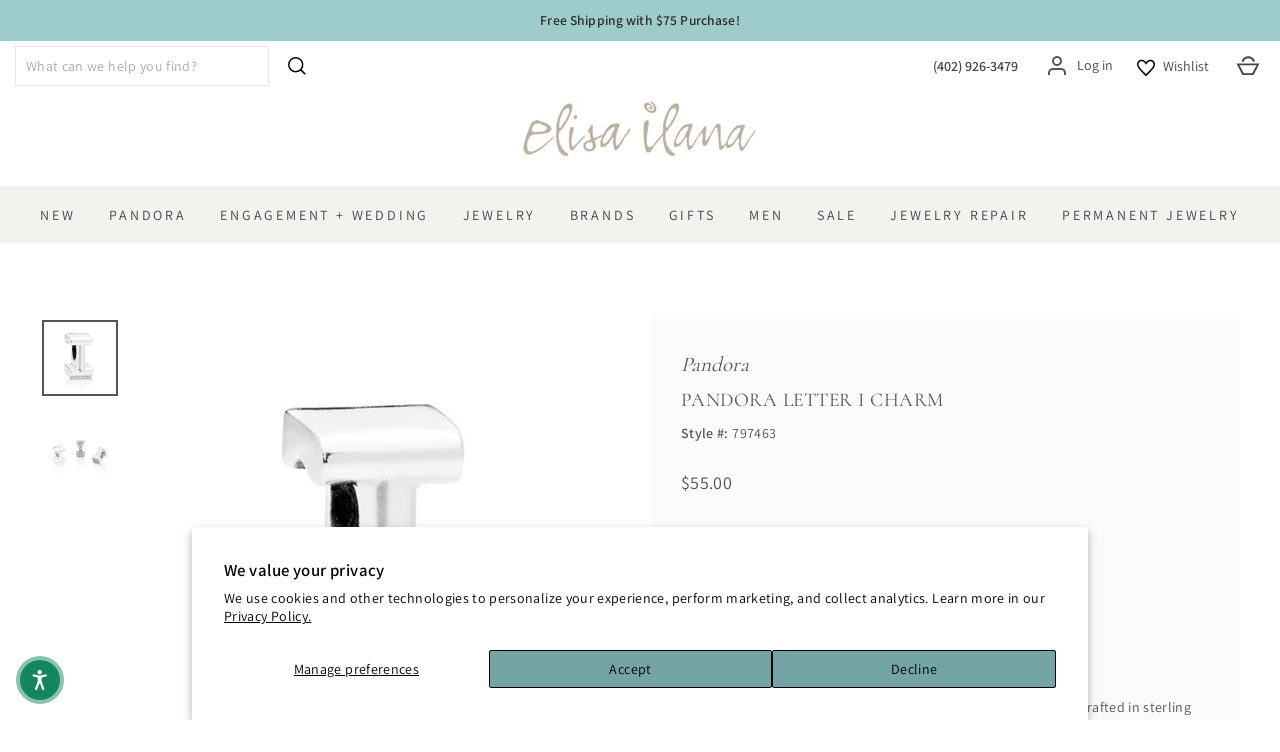

--- FILE ---
content_type: application/javascript; charset=utf-8
request_url: https://elisailana.com/collections/pandora-initials/products/pandora-letter-i-charm.json?callback=jQuery19103147759388888043_1769484874645&_=1769484874646
body_size: 73
content:
/**/jQuery19103147759388888043_1769484874645({"product":{"id":7044479353013,"title":"Pandora Letter I Charm","body_html":"\u003cp\u003ePresented in a contemporary font, this capital ‘I’ charm is finely crafted in sterling silver. It’s the perfect addition to your bracelet. Reversible letter!\u003c\/p\u003e","vendor":"Pandora","product_type":"Charm","created_at":"2021-10-14T15:51:20-05:00","handle":"pandora-letter-i-charm","updated_at":"2026-01-26T21:34:34-06:00","published_at":"2023-03-13T16:34:51-05:00","template_suffix":null,"published_scope":"global","tags":"Alphabet, Sterling Silver","variants":[{"id":41240708087989,"product_id":7044479353013,"title":"Sterling Silver","price":"55.00","sku":"797463","position":1,"compare_at_price":"","fulfillment_service":"manual","inventory_management":"shopify","option1":"Sterling Silver","option2":null,"option3":null,"created_at":"2021-10-14T15:51:20-05:00","updated_at":"2026-01-26T21:34:34-06:00","taxable":true,"barcode":"5700000000000","grams":5,"image_id":31966387273909,"weight":0.01,"weight_unit":"lb","requires_shipping":true,"quantity_rule":{"min":1,"max":null,"increment":1},"price_currency":"USD","compare_at_price_currency":"","quantity_price_breaks":[]}],"options":[{"id":9012421165237,"product_id":7044479353013,"name":"Metal","position":1,"values":["Sterling Silver"]}],"images":[{"id":31966387273909,"product_id":7044479353013,"position":1,"created_at":"2021-10-14T15:51:22-05:00","updated_at":"2021-10-14T15:51:22-05:00","alt":"Pandora Letter I Charm Sterling Silver","width":1000,"height":1000,"src":"https:\/\/cdn.shopify.com\/s\/files\/1\/0575\/1249\/3237\/products\/ca9cba01-cb49-4706-9a32-c2cd650b6e9a.jpg?v=1634244682","variant_ids":[41240708087989]},{"id":31966387306677,"product_id":7044479353013,"position":2,"created_at":"2021-10-14T15:51:22-05:00","updated_at":"2021-10-14T15:51:22-05:00","alt":"Pandora Letter I Charm","width":1000,"height":1000,"src":"https:\/\/cdn.shopify.com\/s\/files\/1\/0575\/1249\/3237\/products\/59ca946a-a982-4702-9c17-4e86c7625479.jpg?v=1634244682","variant_ids":[]}],"image":{"id":31966387273909,"product_id":7044479353013,"position":1,"created_at":"2021-10-14T15:51:22-05:00","updated_at":"2021-10-14T15:51:22-05:00","alt":"Pandora Letter I Charm Sterling Silver","width":1000,"height":1000,"src":"https:\/\/cdn.shopify.com\/s\/files\/1\/0575\/1249\/3237\/products\/ca9cba01-cb49-4706-9a32-c2cd650b6e9a.jpg?v=1634244682","variant_ids":[41240708087989]}}})

--- FILE ---
content_type: text/plain; charset=utf-8
request_url: https://productoptions.w3apps.co/api/imagecustomizer?productID=7044479353013&shopName=elisa-ilana&callback=jQuery19103147759388888043_1769484874645&_=1769484874647
body_size: -39
content:
jQuery19103147759388888043_1769484874645("{}")

--- FILE ---
content_type: text/plain; charset=utf-8
request_url: https://d-ipv6.mmapiws.com/ant_squire
body_size: 153
content:
elisailana.com;019bfd84-7490-7540-8e08-4e0bc28bc10f:61214f6ace1c4f0a7d3bdaeca64b6f2c2e01bc46

--- FILE ---
content_type: text/javascript; charset=utf-8
request_url: https://elisailana.com/collections/pandora-initials/products/pandora-letter-i-charm.js
body_size: 660
content:
{"id":7044479353013,"title":"Pandora Letter I Charm","handle":"pandora-letter-i-charm","description":"\u003cp\u003ePresented in a contemporary font, this capital ‘I’ charm is finely crafted in sterling silver. It’s the perfect addition to your bracelet. Reversible letter!\u003c\/p\u003e","published_at":"2023-03-13T16:34:51-05:00","created_at":"2021-10-14T15:51:20-05:00","vendor":"Pandora","type":"Charm","tags":["Alphabet","Sterling Silver"],"price":5500,"price_min":5500,"price_max":5500,"available":true,"price_varies":false,"compare_at_price":null,"compare_at_price_min":0,"compare_at_price_max":0,"compare_at_price_varies":false,"variants":[{"id":41240708087989,"title":"Sterling Silver","option1":"Sterling Silver","option2":null,"option3":null,"sku":"797463","requires_shipping":true,"taxable":true,"featured_image":{"id":31966387273909,"product_id":7044479353013,"position":1,"created_at":"2021-10-14T15:51:22-05:00","updated_at":"2021-10-14T15:51:22-05:00","alt":"Pandora Letter I Charm Sterling Silver","width":1000,"height":1000,"src":"https:\/\/cdn.shopify.com\/s\/files\/1\/0575\/1249\/3237\/products\/ca9cba01-cb49-4706-9a32-c2cd650b6e9a.jpg?v=1634244682","variant_ids":[41240708087989]},"available":true,"name":"Pandora Letter I Charm - Sterling Silver","public_title":"Sterling Silver","options":["Sterling Silver"],"price":5500,"weight":5,"compare_at_price":null,"inventory_management":"shopify","barcode":"5700000000000","featured_media":{"alt":"Pandora Letter I Charm Sterling Silver","id":24258570191029,"position":1,"preview_image":{"aspect_ratio":1.0,"height":1000,"width":1000,"src":"https:\/\/cdn.shopify.com\/s\/files\/1\/0575\/1249\/3237\/products\/ca9cba01-cb49-4706-9a32-c2cd650b6e9a.jpg?v=1634244682"}},"quantity_rule":{"min":1,"max":null,"increment":1},"quantity_price_breaks":[],"requires_selling_plan":false,"selling_plan_allocations":[]}],"images":["\/\/cdn.shopify.com\/s\/files\/1\/0575\/1249\/3237\/products\/ca9cba01-cb49-4706-9a32-c2cd650b6e9a.jpg?v=1634244682","\/\/cdn.shopify.com\/s\/files\/1\/0575\/1249\/3237\/products\/59ca946a-a982-4702-9c17-4e86c7625479.jpg?v=1634244682"],"featured_image":"\/\/cdn.shopify.com\/s\/files\/1\/0575\/1249\/3237\/products\/ca9cba01-cb49-4706-9a32-c2cd650b6e9a.jpg?v=1634244682","options":[{"name":"Metal","position":1,"values":["Sterling Silver"]}],"url":"\/products\/pandora-letter-i-charm","media":[{"alt":"Pandora Letter I Charm Sterling Silver","id":24258570191029,"position":1,"preview_image":{"aspect_ratio":1.0,"height":1000,"width":1000,"src":"https:\/\/cdn.shopify.com\/s\/files\/1\/0575\/1249\/3237\/products\/ca9cba01-cb49-4706-9a32-c2cd650b6e9a.jpg?v=1634244682"},"aspect_ratio":1.0,"height":1000,"media_type":"image","src":"https:\/\/cdn.shopify.com\/s\/files\/1\/0575\/1249\/3237\/products\/ca9cba01-cb49-4706-9a32-c2cd650b6e9a.jpg?v=1634244682","width":1000},{"alt":"Pandora Letter I Charm","id":24258570223797,"position":2,"preview_image":{"aspect_ratio":1.0,"height":1000,"width":1000,"src":"https:\/\/cdn.shopify.com\/s\/files\/1\/0575\/1249\/3237\/products\/59ca946a-a982-4702-9c17-4e86c7625479.jpg?v=1634244682"},"aspect_ratio":1.0,"height":1000,"media_type":"image","src":"https:\/\/cdn.shopify.com\/s\/files\/1\/0575\/1249\/3237\/products\/59ca946a-a982-4702-9c17-4e86c7625479.jpg?v=1634244682","width":1000}],"requires_selling_plan":false,"selling_plan_groups":[]}

--- FILE ---
content_type: application/javascript
request_url: https://cdn.customily.com/shopify/static/customily.shopify.script.js?shop=elisa-ilana.myshopify.com
body_size: 214369
content:
!function(t,e){"object"===typeof exports&&"object"===typeof module?module.exports=e():"function"===typeof define&&define.amd?define([],e):"object"===typeof exports?exports["customily.shopify.script"]=e():t["customily.shopify.script"]=e()}(window,(function(){return function(t){function e(e){for(var o,n,a=e[0],r=e[1],s=0,d=[];s<a.length;s++)n=a[s],Object.prototype.hasOwnProperty.call(i,n)&&i[n]&&d.push(i[n][0]),i[n]=0;for(o in r)Object.prototype.hasOwnProperty.call(r,o)&&(t[o]=r[o]);for(l&&l(e);d.length;)d.shift()()}var o={},i={1:0};function n(e){if(o[e])return o[e].exports;var i=o[e]={i:e,l:!1,exports:{}};return t[e].call(i.exports,i,i.exports,n),i.l=!0,i.exports}n.e=function(t){var e=[],o=i[t];if(0!==o)if(o)e.push(o[2]);else{var a=new Promise((function(e,n){o=i[t]=[e,n]}));e.push(o[2]=a);var r,s=document.createElement("script");s.charset="utf-8",s.timeout=120,n.nc&&s.setAttribute("nonce",n.nc),s.src=function(t){return n.p+"customily.shopify.script."+({0:"cart"}[t]||t)+".aebe73d65ef7df2bb6b4.js"}(t);var l=new Error;r=function(e){s.onerror=s.onload=null,clearTimeout(d);var o=i[t];if(0!==o){if(o){var n=e&&("load"===e.type?"missing":e.type),a=e&&e.target&&e.target.src;l.message="Loading chunk "+t+" failed.\n("+n+": "+a+")",l.name="ChunkLoadError",l.type=n,l.request=a,o[1](l)}i[t]=void 0}};var d=setTimeout((function(){r({type:"timeout",target:s})}),12e4);s.onerror=s.onload=r,document.head.appendChild(s)}return Promise.all(e)},n.m=t,n.c=o,n.d=function(t,e,o){n.o(t,e)||Object.defineProperty(t,e,{enumerable:!0,get:o})},n.r=function(t){"undefined"!==typeof Symbol&&Symbol.toStringTag&&Object.defineProperty(t,Symbol.toStringTag,{value:"Module"}),Object.defineProperty(t,"__esModule",{value:!0})},n.t=function(t,e){if(1&e&&(t=n(t)),8&e)return t;if(4&e&&"object"===typeof t&&t&&t.__esModule)return t;var o=Object.create(null);if(n.r(o),Object.defineProperty(o,"default",{enumerable:!0,value:t}),2&e&&"string"!=typeof t)for(var i in t)n.d(o,i,function(e){return t[e]}.bind(null,i));return o},n.n=function(t){var e=t&&t.__esModule?function(){return t.default}:function(){return t};return n.d(e,"a",e),e},n.o=function(t,e){return Object.prototype.hasOwnProperty.call(t,e)},n.p="",n.oe=function(t){throw console.error(t),t};var a=window.customily_options_shopify_jsonpFunction_NDqTZNBHtTHSskPs8SJS=window.customily_options_shopify_jsonpFunction_NDqTZNBHtTHSskPs8SJS||[],r=a.push.bind(a);a.push=e,a=a.slice();for(var s=0;s<a.length;s++)e(a[s]);var l=r;return n(n.s="./src/index.ts")}({"./node_modules/axios/index.js":function(t,e,o){t.exports=o("./node_modules/axios/lib/axios.js")},"./node_modules/axios/lib/adapters/xhr.js":function(t,e,o){"use strict";var i=o("./node_modules/axios/lib/utils.js"),n=o("./node_modules/axios/lib/core/settle.js"),a=o("./node_modules/axios/lib/helpers/cookies.js"),r=o("./node_modules/axios/lib/helpers/buildURL.js"),s=o("./node_modules/axios/lib/core/buildFullPath.js"),l=o("./node_modules/axios/lib/helpers/parseHeaders.js"),d=o("./node_modules/axios/lib/helpers/isURLSameOrigin.js"),c=o("./node_modules/axios/lib/defaults/transitional.js"),u=o("./node_modules/axios/lib/core/AxiosError.js"),p=o("./node_modules/axios/lib/cancel/CanceledError.js"),m=o("./node_modules/axios/lib/helpers/parseProtocol.js");t.exports=function(t){return new Promise((function(e,o){var h,v=t.data,f=t.headers,b=t.responseType;function g(){t.cancelToken&&t.cancelToken.unsubscribe(h),t.signal&&t.signal.removeEventListener("abort",h)}i.isFormData(v)&&i.isStandardBrowserEnv()&&delete f["Content-Type"];var y=new XMLHttpRequest;if(t.auth){var w=t.auth.username||"",x=t.auth.password?unescape(encodeURIComponent(t.auth.password)):"";f.Authorization="Basic "+btoa(w+":"+x)}var _=s(t.baseURL,t.url);function j(){if(y){var i="getAllResponseHeaders"in y?l(y.getAllResponseHeaders()):null,a={data:b&&"text"!==b&&"json"!==b?y.response:y.responseText,status:y.status,statusText:y.statusText,headers:i,config:t,request:y};n((function(t){e(t),g()}),(function(t){o(t),g()}),a),y=null}}if(y.open(t.method.toUpperCase(),r(_,t.params,t.paramsSerializer),!0),y.timeout=t.timeout,"onloadend"in y?y.onloadend=j:y.onreadystatechange=function(){y&&4===y.readyState&&(0!==y.status||y.responseURL&&0===y.responseURL.indexOf("file:"))&&setTimeout(j)},y.onabort=function(){y&&(o(new u("Request aborted",u.ECONNABORTED,t,y)),y=null)},y.onerror=function(){o(new u("Network Error",u.ERR_NETWORK,t,y,y)),y=null},y.ontimeout=function(){var e=t.timeout?"timeout of "+t.timeout+"ms exceeded":"timeout exceeded",i=t.transitional||c;t.timeoutErrorMessage&&(e=t.timeoutErrorMessage),o(new u(e,i.clarifyTimeoutError?u.ETIMEDOUT:u.ECONNABORTED,t,y)),y=null},i.isStandardBrowserEnv()){var O=(t.withCredentials||d(_))&&t.xsrfCookieName?a.read(t.xsrfCookieName):void 0;O&&(f[t.xsrfHeaderName]=O)}"setRequestHeader"in y&&i.forEach(f,(function(t,e){"undefined"===typeof v&&"content-type"===e.toLowerCase()?delete f[e]:y.setRequestHeader(e,t)})),i.isUndefined(t.withCredentials)||(y.withCredentials=!!t.withCredentials),b&&"json"!==b&&(y.responseType=t.responseType),"function"===typeof t.onDownloadProgress&&y.addEventListener("progress",t.onDownloadProgress),"function"===typeof t.onUploadProgress&&y.upload&&y.upload.addEventListener("progress",t.onUploadProgress),(t.cancelToken||t.signal)&&(h=function(t){y&&(o(!t||t&&t.type?new p:t),y.abort(),y=null)},t.cancelToken&&t.cancelToken.subscribe(h),t.signal&&(t.signal.aborted?h():t.signal.addEventListener("abort",h))),v||(v=null);var C=m(_);C&&-1===["http","https","file"].indexOf(C)?o(new u("Unsupported protocol "+C+":",u.ERR_BAD_REQUEST,t)):y.send(v)}))}},"./node_modules/axios/lib/axios.js":function(t,e,o){"use strict";var i=o("./node_modules/axios/lib/utils.js"),n=o("./node_modules/axios/lib/helpers/bind.js"),a=o("./node_modules/axios/lib/core/Axios.js"),r=o("./node_modules/axios/lib/core/mergeConfig.js");var s=function t(e){var o=new a(e),s=n(a.prototype.request,o);return i.extend(s,a.prototype,o),i.extend(s,o),s.create=function(o){return t(r(e,o))},s}(o("./node_modules/axios/lib/defaults/index.js"));s.Axios=a,s.CanceledError=o("./node_modules/axios/lib/cancel/CanceledError.js"),s.CancelToken=o("./node_modules/axios/lib/cancel/CancelToken.js"),s.isCancel=o("./node_modules/axios/lib/cancel/isCancel.js"),s.VERSION=o("./node_modules/axios/lib/env/data.js").version,s.toFormData=o("./node_modules/axios/lib/helpers/toFormData.js"),s.AxiosError=o("./node_modules/axios/lib/core/AxiosError.js"),s.Cancel=s.CanceledError,s.all=function(t){return Promise.all(t)},s.spread=o("./node_modules/axios/lib/helpers/spread.js"),s.isAxiosError=o("./node_modules/axios/lib/helpers/isAxiosError.js"),t.exports=s,t.exports.default=s},"./node_modules/axios/lib/cancel/CancelToken.js":function(t,e,o){"use strict";var i=o("./node_modules/axios/lib/cancel/CanceledError.js");function n(t){if("function"!==typeof t)throw new TypeError("executor must be a function.");var e;this.promise=new Promise((function(t){e=t}));var o=this;this.promise.then((function(t){if(o._listeners){var e,i=o._listeners.length;for(e=0;e<i;e++)o._listeners[e](t);o._listeners=null}})),this.promise.then=function(t){var e,i=new Promise((function(t){o.subscribe(t),e=t})).then(t);return i.cancel=function(){o.unsubscribe(e)},i},t((function(t){o.reason||(o.reason=new i(t),e(o.reason))}))}n.prototype.throwIfRequested=function(){if(this.reason)throw this.reason},n.prototype.subscribe=function(t){this.reason?t(this.reason):this._listeners?this._listeners.push(t):this._listeners=[t]},n.prototype.unsubscribe=function(t){if(this._listeners){var e=this._listeners.indexOf(t);-1!==e&&this._listeners.splice(e,1)}},n.source=function(){var t;return{token:new n((function(e){t=e})),cancel:t}},t.exports=n},"./node_modules/axios/lib/cancel/CanceledError.js":function(t,e,o){"use strict";var i=o("./node_modules/axios/lib/core/AxiosError.js");function n(t){i.call(this,null==t?"canceled":t,i.ERR_CANCELED),this.name="CanceledError"}o("./node_modules/axios/lib/utils.js").inherits(n,i,{__CANCEL__:!0}),t.exports=n},"./node_modules/axios/lib/cancel/isCancel.js":function(t,e,o){"use strict";t.exports=function(t){return!(!t||!t.__CANCEL__)}},"./node_modules/axios/lib/core/Axios.js":function(t,e,o){"use strict";var i=o("./node_modules/axios/lib/utils.js"),n=o("./node_modules/axios/lib/helpers/buildURL.js"),a=o("./node_modules/axios/lib/core/InterceptorManager.js"),r=o("./node_modules/axios/lib/core/dispatchRequest.js"),s=o("./node_modules/axios/lib/core/mergeConfig.js"),l=o("./node_modules/axios/lib/core/buildFullPath.js"),d=o("./node_modules/axios/lib/helpers/validator.js"),c=d.validators;function u(t){this.defaults=t,this.interceptors={request:new a,response:new a}}u.prototype.request=function(t,e){"string"===typeof t?(e=e||{}).url=t:e=t||{},(e=s(this.defaults,e)).method?e.method=e.method.toLowerCase():this.defaults.method?e.method=this.defaults.method.toLowerCase():e.method="get";var o=e.transitional;void 0!==o&&d.assertOptions(o,{silentJSONParsing:c.transitional(c.boolean),forcedJSONParsing:c.transitional(c.boolean),clarifyTimeoutError:c.transitional(c.boolean)},!1);var i=[],n=!0;this.interceptors.request.forEach((function(t){"function"===typeof t.runWhen&&!1===t.runWhen(e)||(n=n&&t.synchronous,i.unshift(t.fulfilled,t.rejected))}));var a,l=[];if(this.interceptors.response.forEach((function(t){l.push(t.fulfilled,t.rejected)})),!n){var u=[r,void 0];for(Array.prototype.unshift.apply(u,i),u=u.concat(l),a=Promise.resolve(e);u.length;)a=a.then(u.shift(),u.shift());return a}for(var p=e;i.length;){var m=i.shift(),h=i.shift();try{p=m(p)}catch(v){h(v);break}}try{a=r(p)}catch(v){return Promise.reject(v)}for(;l.length;)a=a.then(l.shift(),l.shift());return a},u.prototype.getUri=function(t){t=s(this.defaults,t);var e=l(t.baseURL,t.url);return n(e,t.params,t.paramsSerializer)},i.forEach(["delete","get","head","options"],(function(t){u.prototype[t]=function(e,o){return this.request(s(o||{},{method:t,url:e,data:(o||{}).data}))}})),i.forEach(["post","put","patch"],(function(t){function e(e){return function(o,i,n){return this.request(s(n||{},{method:t,headers:e?{"Content-Type":"multipart/form-data"}:{},url:o,data:i}))}}u.prototype[t]=e(),u.prototype[t+"Form"]=e(!0)})),t.exports=u},"./node_modules/axios/lib/core/AxiosError.js":function(t,e,o){"use strict";var i=o("./node_modules/axios/lib/utils.js");function n(t,e,o,i,n){Error.call(this),this.message=t,this.name="AxiosError",e&&(this.code=e),o&&(this.config=o),i&&(this.request=i),n&&(this.response=n)}i.inherits(n,Error,{toJSON:function(){return{message:this.message,name:this.name,description:this.description,number:this.number,fileName:this.fileName,lineNumber:this.lineNumber,columnNumber:this.columnNumber,stack:this.stack,config:this.config,code:this.code,status:this.response&&this.response.status?this.response.status:null}}});var a=n.prototype,r={};["ERR_BAD_OPTION_VALUE","ERR_BAD_OPTION","ECONNABORTED","ETIMEDOUT","ERR_NETWORK","ERR_FR_TOO_MANY_REDIRECTS","ERR_DEPRECATED","ERR_BAD_RESPONSE","ERR_BAD_REQUEST","ERR_CANCELED"].forEach((function(t){r[t]={value:t}})),Object.defineProperties(n,r),Object.defineProperty(a,"isAxiosError",{value:!0}),n.from=function(t,e,o,r,s,l){var d=Object.create(a);return i.toFlatObject(t,d,(function(t){return t!==Error.prototype})),n.call(d,t.message,e,o,r,s),d.name=t.name,l&&Object.assign(d,l),d},t.exports=n},"./node_modules/axios/lib/core/InterceptorManager.js":function(t,e,o){"use strict";var i=o("./node_modules/axios/lib/utils.js");function n(){this.handlers=[]}n.prototype.use=function(t,e,o){return this.handlers.push({fulfilled:t,rejected:e,synchronous:!!o&&o.synchronous,runWhen:o?o.runWhen:null}),this.handlers.length-1},n.prototype.eject=function(t){this.handlers[t]&&(this.handlers[t]=null)},n.prototype.forEach=function(t){i.forEach(this.handlers,(function(e){null!==e&&t(e)}))},t.exports=n},"./node_modules/axios/lib/core/buildFullPath.js":function(t,e,o){"use strict";var i=o("./node_modules/axios/lib/helpers/isAbsoluteURL.js"),n=o("./node_modules/axios/lib/helpers/combineURLs.js");t.exports=function(t,e){return t&&!i(e)?n(t,e):e}},"./node_modules/axios/lib/core/dispatchRequest.js":function(t,e,o){"use strict";var i=o("./node_modules/axios/lib/utils.js"),n=o("./node_modules/axios/lib/core/transformData.js"),a=o("./node_modules/axios/lib/cancel/isCancel.js"),r=o("./node_modules/axios/lib/defaults/index.js"),s=o("./node_modules/axios/lib/cancel/CanceledError.js");function l(t){if(t.cancelToken&&t.cancelToken.throwIfRequested(),t.signal&&t.signal.aborted)throw new s}t.exports=function(t){return l(t),t.headers=t.headers||{},t.data=n.call(t,t.data,t.headers,t.transformRequest),t.headers=i.merge(t.headers.common||{},t.headers[t.method]||{},t.headers),i.forEach(["delete","get","head","post","put","patch","common"],(function(e){delete t.headers[e]})),(t.adapter||r.adapter)(t).then((function(e){return l(t),e.data=n.call(t,e.data,e.headers,t.transformResponse),e}),(function(e){return a(e)||(l(t),e&&e.response&&(e.response.data=n.call(t,e.response.data,e.response.headers,t.transformResponse))),Promise.reject(e)}))}},"./node_modules/axios/lib/core/mergeConfig.js":function(t,e,o){"use strict";var i=o("./node_modules/axios/lib/utils.js");t.exports=function(t,e){e=e||{};var o={};function n(t,e){return i.isPlainObject(t)&&i.isPlainObject(e)?i.merge(t,e):i.isPlainObject(e)?i.merge({},e):i.isArray(e)?e.slice():e}function a(o){return i.isUndefined(e[o])?i.isUndefined(t[o])?void 0:n(void 0,t[o]):n(t[o],e[o])}function r(t){if(!i.isUndefined(e[t]))return n(void 0,e[t])}function s(o){return i.isUndefined(e[o])?i.isUndefined(t[o])?void 0:n(void 0,t[o]):n(void 0,e[o])}function l(o){return o in e?n(t[o],e[o]):o in t?n(void 0,t[o]):void 0}var d={url:r,method:r,data:r,baseURL:s,transformRequest:s,transformResponse:s,paramsSerializer:s,timeout:s,timeoutMessage:s,withCredentials:s,adapter:s,responseType:s,xsrfCookieName:s,xsrfHeaderName:s,onUploadProgress:s,onDownloadProgress:s,decompress:s,maxContentLength:s,maxBodyLength:s,beforeRedirect:s,transport:s,httpAgent:s,httpsAgent:s,cancelToken:s,socketPath:s,responseEncoding:s,validateStatus:l};return i.forEach(Object.keys(t).concat(Object.keys(e)),(function(t){var e=d[t]||a,n=e(t);i.isUndefined(n)&&e!==l||(o[t]=n)})),o}},"./node_modules/axios/lib/core/settle.js":function(t,e,o){"use strict";var i=o("./node_modules/axios/lib/core/AxiosError.js");t.exports=function(t,e,o){var n=o.config.validateStatus;o.status&&n&&!n(o.status)?e(new i("Request failed with status code "+o.status,[i.ERR_BAD_REQUEST,i.ERR_BAD_RESPONSE][Math.floor(o.status/100)-4],o.config,o.request,o)):t(o)}},"./node_modules/axios/lib/core/transformData.js":function(t,e,o){"use strict";var i=o("./node_modules/axios/lib/utils.js"),n=o("./node_modules/axios/lib/defaults/index.js");t.exports=function(t,e,o){var a=this||n;return i.forEach(o,(function(o){t=o.call(a,t,e)})),t}},"./node_modules/axios/lib/defaults/index.js":function(t,e,o){"use strict";var i=o("./node_modules/axios/lib/utils.js"),n=o("./node_modules/axios/lib/helpers/normalizeHeaderName.js"),a=o("./node_modules/axios/lib/core/AxiosError.js"),r=o("./node_modules/axios/lib/defaults/transitional.js"),s=o("./node_modules/axios/lib/helpers/toFormData.js"),l={"Content-Type":"application/x-www-form-urlencoded"};function d(t,e){!i.isUndefined(t)&&i.isUndefined(t["Content-Type"])&&(t["Content-Type"]=e)}var c={transitional:r,adapter:function(){var t;return("undefined"!==typeof XMLHttpRequest||"undefined"!==typeof process&&"[object process]"===Object.prototype.toString.call(process))&&(t=o("./node_modules/axios/lib/adapters/xhr.js")),t}(),transformRequest:[function(t,e){if(n(e,"Accept"),n(e,"Content-Type"),i.isFormData(t)||i.isArrayBuffer(t)||i.isBuffer(t)||i.isStream(t)||i.isFile(t)||i.isBlob(t))return t;if(i.isArrayBufferView(t))return t.buffer;if(i.isURLSearchParams(t))return d(e,"application/x-www-form-urlencoded;charset=utf-8"),t.toString();var o,a=i.isObject(t),r=e&&e["Content-Type"];if((o=i.isFileList(t))||a&&"multipart/form-data"===r){var l=this.env&&this.env.FormData;return s(o?{"files[]":t}:t,l&&new l)}return a||"application/json"===r?(d(e,"application/json"),function(t,e,o){if(i.isString(t))try{return(e||JSON.parse)(t),i.trim(t)}catch(n){if("SyntaxError"!==n.name)throw n}return(o||JSON.stringify)(t)}(t)):t}],transformResponse:[function(t){var e=this.transitional||c.transitional,o=e&&e.silentJSONParsing,n=e&&e.forcedJSONParsing,r=!o&&"json"===this.responseType;if(r||n&&i.isString(t)&&t.length)try{return JSON.parse(t)}catch(s){if(r){if("SyntaxError"===s.name)throw a.from(s,a.ERR_BAD_RESPONSE,this,null,this.response);throw s}}return t}],timeout:0,xsrfCookieName:"XSRF-TOKEN",xsrfHeaderName:"X-XSRF-TOKEN",maxContentLength:-1,maxBodyLength:-1,env:{FormData:o("./node_modules/axios/lib/helpers/null.js")},validateStatus:function(t){return t>=200&&t<300},headers:{common:{Accept:"application/json, text/plain, */*"}}};i.forEach(["delete","get","head"],(function(t){c.headers[t]={}})),i.forEach(["post","put","patch"],(function(t){c.headers[t]=i.merge(l)})),t.exports=c},"./node_modules/axios/lib/defaults/transitional.js":function(t,e,o){"use strict";t.exports={silentJSONParsing:!0,forcedJSONParsing:!0,clarifyTimeoutError:!1}},"./node_modules/axios/lib/env/data.js":function(t,e){t.exports={version:"0.27.2"}},"./node_modules/axios/lib/helpers/bind.js":function(t,e,o){"use strict";t.exports=function(t,e){return function(){for(var o=new Array(arguments.length),i=0;i<o.length;i++)o[i]=arguments[i];return t.apply(e,o)}}},"./node_modules/axios/lib/helpers/buildURL.js":function(t,e,o){"use strict";var i=o("./node_modules/axios/lib/utils.js");function n(t){return encodeURIComponent(t).replace(/%3A/gi,":").replace(/%24/g,"$").replace(/%2C/gi,",").replace(/%20/g,"+").replace(/%5B/gi,"[").replace(/%5D/gi,"]")}t.exports=function(t,e,o){if(!e)return t;var a;if(o)a=o(e);else if(i.isURLSearchParams(e))a=e.toString();else{var r=[];i.forEach(e,(function(t,e){null!==t&&"undefined"!==typeof t&&(i.isArray(t)?e+="[]":t=[t],i.forEach(t,(function(t){i.isDate(t)?t=t.toISOString():i.isObject(t)&&(t=JSON.stringify(t)),r.push(n(e)+"="+n(t))})))})),a=r.join("&")}if(a){var s=t.indexOf("#");-1!==s&&(t=t.slice(0,s)),t+=(-1===t.indexOf("?")?"?":"&")+a}return t}},"./node_modules/axios/lib/helpers/combineURLs.js":function(t,e,o){"use strict";t.exports=function(t,e){return e?t.replace(/\/+$/,"")+"/"+e.replace(/^\/+/,""):t}},"./node_modules/axios/lib/helpers/cookies.js":function(t,e,o){"use strict";var i=o("./node_modules/axios/lib/utils.js");t.exports=i.isStandardBrowserEnv()?{write:function(t,e,o,n,a,r){var s=[];s.push(t+"="+encodeURIComponent(e)),i.isNumber(o)&&s.push("expires="+new Date(o).toGMTString()),i.isString(n)&&s.push("path="+n),i.isString(a)&&s.push("domain="+a),!0===r&&s.push("secure"),document.cookie=s.join("; ")},read:function(t){var e=document.cookie.match(new RegExp("(^|;\\s*)("+t+")=([^;]*)"));return e?decodeURIComponent(e[3]):null},remove:function(t){this.write(t,"",Date.now()-864e5)}}:{write:function(){},read:function(){return null},remove:function(){}}},"./node_modules/axios/lib/helpers/isAbsoluteURL.js":function(t,e,o){"use strict";t.exports=function(t){return/^([a-z][a-z\d+\-.]*:)?\/\//i.test(t)}},"./node_modules/axios/lib/helpers/isAxiosError.js":function(t,e,o){"use strict";var i=o("./node_modules/axios/lib/utils.js");t.exports=function(t){return i.isObject(t)&&!0===t.isAxiosError}},"./node_modules/axios/lib/helpers/isURLSameOrigin.js":function(t,e,o){"use strict";var i=o("./node_modules/axios/lib/utils.js");t.exports=i.isStandardBrowserEnv()?function(){var t,e=/(msie|trident)/i.test(navigator.userAgent),o=document.createElement("a");function n(t){var i=t;return e&&(o.setAttribute("href",i),i=o.href),o.setAttribute("href",i),{href:o.href,protocol:o.protocol?o.protocol.replace(/:$/,""):"",host:o.host,search:o.search?o.search.replace(/^\?/,""):"",hash:o.hash?o.hash.replace(/^#/,""):"",hostname:o.hostname,port:o.port,pathname:"/"===o.pathname.charAt(0)?o.pathname:"/"+o.pathname}}return t=n(window.location.href),function(e){var o=i.isString(e)?n(e):e;return o.protocol===t.protocol&&o.host===t.host}}():function(){return!0}},"./node_modules/axios/lib/helpers/normalizeHeaderName.js":function(t,e,o){"use strict";var i=o("./node_modules/axios/lib/utils.js");t.exports=function(t,e){i.forEach(t,(function(o,i){i!==e&&i.toUpperCase()===e.toUpperCase()&&(t[e]=o,delete t[i])}))}},"./node_modules/axios/lib/helpers/null.js":function(t,e){t.exports=null},"./node_modules/axios/lib/helpers/parseHeaders.js":function(t,e,o){"use strict";var i=o("./node_modules/axios/lib/utils.js"),n=["age","authorization","content-length","content-type","etag","expires","from","host","if-modified-since","if-unmodified-since","last-modified","location","max-forwards","proxy-authorization","referer","retry-after","user-agent"];t.exports=function(t){var e,o,a,r={};return t?(i.forEach(t.split("\n"),(function(t){if(a=t.indexOf(":"),e=i.trim(t.substr(0,a)).toLowerCase(),o=i.trim(t.substr(a+1)),e){if(r[e]&&n.indexOf(e)>=0)return;r[e]="set-cookie"===e?(r[e]?r[e]:[]).concat([o]):r[e]?r[e]+", "+o:o}})),r):r}},"./node_modules/axios/lib/helpers/parseProtocol.js":function(t,e,o){"use strict";t.exports=function(t){var e=/^([-+\w]{1,25})(:?\/\/|:)/.exec(t);return e&&e[1]||""}},"./node_modules/axios/lib/helpers/spread.js":function(t,e,o){"use strict";t.exports=function(t){return function(e){return t.apply(null,e)}}},"./node_modules/axios/lib/helpers/toFormData.js":function(t,e,o){"use strict";var i=o("./node_modules/axios/lib/utils.js");t.exports=function(t,e){e=e||new FormData;var o=[];function n(t){return null===t?"":i.isDate(t)?t.toISOString():i.isArrayBuffer(t)||i.isTypedArray(t)?"function"===typeof Blob?new Blob([t]):Buffer.from(t):t}return function t(a,r){if(i.isPlainObject(a)||i.isArray(a)){if(-1!==o.indexOf(a))throw Error("Circular reference detected in "+r);o.push(a),i.forEach(a,(function(o,a){if(!i.isUndefined(o)){var s,l=r?r+"."+a:a;if(o&&!r&&"object"===typeof o)if(i.endsWith(a,"{}"))o=JSON.stringify(o);else if(i.endsWith(a,"[]")&&(s=i.toArray(o)))return void s.forEach((function(t){!i.isUndefined(t)&&e.append(l,n(t))}));t(o,l)}})),o.pop()}else e.append(r,n(a))}(t),e}},"./node_modules/axios/lib/helpers/validator.js":function(t,e,o){"use strict";var i=o("./node_modules/axios/lib/env/data.js").version,n=o("./node_modules/axios/lib/core/AxiosError.js"),a={};["object","boolean","number","function","string","symbol"].forEach((function(t,e){a[t]=function(o){return typeof o===t||"a"+(e<1?"n ":" ")+t}}));var r={};a.transitional=function(t,e,o){function a(t,e){return"[Axios v"+i+"] Transitional option '"+t+"'"+e+(o?". "+o:"")}return function(o,i,s){if(!1===t)throw new n(a(i," has been removed"+(e?" in "+e:"")),n.ERR_DEPRECATED);return e&&!r[i]&&(r[i]=!0,console.warn(a(i," has been deprecated since v"+e+" and will be removed in the near future"))),!t||t(o,i,s)}},t.exports={assertOptions:function(t,e,o){if("object"!==typeof t)throw new n("options must be an object",n.ERR_BAD_OPTION_VALUE);for(var i=Object.keys(t),a=i.length;a-- >0;){var r=i[a],s=e[r];if(s){var l=t[r],d=void 0===l||s(l,r,t);if(!0!==d)throw new n("option "+r+" must be "+d,n.ERR_BAD_OPTION_VALUE)}else if(!0!==o)throw new n("Unknown option "+r,n.ERR_BAD_OPTION)}},validators:a}},"./node_modules/axios/lib/utils.js":function(t,e,o){"use strict";var i,n=o("./node_modules/axios/lib/helpers/bind.js"),a=Object.prototype.toString,r=(i=Object.create(null),function(t){var e=a.call(t);return i[e]||(i[e]=e.slice(8,-1).toLowerCase())});function s(t){return t=t.toLowerCase(),function(e){return r(e)===t}}function l(t){return Array.isArray(t)}function d(t){return"undefined"===typeof t}var c=s("ArrayBuffer");function u(t){return null!==t&&"object"===typeof t}function p(t){if("object"!==r(t))return!1;var e=Object.getPrototypeOf(t);return null===e||e===Object.prototype}var m=s("Date"),h=s("File"),v=s("Blob"),f=s("FileList");function b(t){return"[object Function]"===a.call(t)}var g=s("URLSearchParams");function y(t,e){if(null!==t&&"undefined"!==typeof t)if("object"!==typeof t&&(t=[t]),l(t))for(var o=0,i=t.length;o<i;o++)e.call(null,t[o],o,t);else for(var n in t)Object.prototype.hasOwnProperty.call(t,n)&&e.call(null,t[n],n,t)}var w,x=(w="undefined"!==typeof Uint8Array&&Object.getPrototypeOf(Uint8Array),function(t){return w&&t instanceof w});t.exports={isArray:l,isArrayBuffer:c,isBuffer:function(t){return null!==t&&!d(t)&&null!==t.constructor&&!d(t.constructor)&&"function"===typeof t.constructor.isBuffer&&t.constructor.isBuffer(t)},isFormData:function(t){return t&&("function"===typeof FormData&&t instanceof FormData||"[object FormData]"===a.call(t)||b(t.toString)&&"[object FormData]"===t.toString())},isArrayBufferView:function(t){return"undefined"!==typeof ArrayBuffer&&ArrayBuffer.isView?ArrayBuffer.isView(t):t&&t.buffer&&c(t.buffer)},isString:function(t){return"string"===typeof t},isNumber:function(t){return"number"===typeof t},isObject:u,isPlainObject:p,isUndefined:d,isDate:m,isFile:h,isBlob:v,isFunction:b,isStream:function(t){return u(t)&&b(t.pipe)},isURLSearchParams:g,isStandardBrowserEnv:function(){return("undefined"===typeof navigator||"ReactNative"!==navigator.product&&"NativeScript"!==navigator.product&&"NS"!==navigator.product)&&("undefined"!==typeof window&&"undefined"!==typeof document)},forEach:y,merge:function t(){var e={};function o(o,i){p(e[i])&&p(o)?e[i]=t(e[i],o):p(o)?e[i]=t({},o):l(o)?e[i]=o.slice():e[i]=o}for(var i=0,n=arguments.length;i<n;i++)y(arguments[i],o);return e},extend:function(t,e,o){return y(e,(function(e,i){t[i]=o&&"function"===typeof e?n(e,o):e})),t},trim:function(t){return t.trim?t.trim():t.replace(/^\s+|\s+$/g,"")},stripBOM:function(t){return 65279===t.charCodeAt(0)&&(t=t.slice(1)),t},inherits:function(t,e,o,i){t.prototype=Object.create(e.prototype,i),t.prototype.constructor=t,o&&Object.assign(t.prototype,o)},toFlatObject:function(t,e,o){var i,n,a,r={};e=e||{};do{for(n=(i=Object.getOwnPropertyNames(t)).length;n-- >0;)r[a=i[n]]||(e[a]=t[a],r[a]=!0);t=Object.getPrototypeOf(t)}while(t&&(!o||o(t,e))&&t!==Object.prototype);return e},kindOf:r,kindOfTest:s,endsWith:function(t,e,o){t=String(t),(void 0===o||o>t.length)&&(o=t.length),o-=e.length;var i=t.indexOf(e,o);return-1!==i&&i===o},toArray:function(t){if(!t)return null;var e=t.length;if(d(e))return null;for(var o=new Array(e);e-- >0;)o[e]=t[e];return o},isTypedArray:x,isFileList:f}},"./node_modules/clamp/index.js":function(t,e){t.exports=function(t,e,o){return e<o?t<e?e:t>o?o:t:t<o?o:t>e?e:t}},"./node_modules/css-loader/dist/cjs.js!./node_modules/sass-loader/dist/cjs.js!./node_modules/tippy.js/index.css":function(t,e,o){(e=o("./node_modules/css-loader/dist/runtime/api.js")(!1)).push([t.i,'.tippy-iOS{cursor:pointer !important;-webkit-tap-highlight-color:transparent}.tippy-popper{transition-timing-function:cubic-bezier(0.165, 0.84, 0.44, 1);max-width:calc(100% - 8px);pointer-events:none;outline:0}.tippy-popper[x-placement^=top] .tippy-backdrop{border-radius:40% 40% 0 0}.tippy-popper[x-placement^=top] .tippy-roundarrow{bottom:-7px;bottom:-6.5px;-webkit-transform-origin:50% 0;transform-origin:50% 0;margin:0 3px}.tippy-popper[x-placement^=top] .tippy-roundarrow svg{position:absolute;left:0;-webkit-transform:rotate(180deg);transform:rotate(180deg)}.tippy-popper[x-placement^=top] .tippy-arrow{border-top:8px solid #333;border-right:8px solid transparent;border-left:8px solid transparent;bottom:-7px;margin:0 3px;-webkit-transform-origin:50% 0;transform-origin:50% 0}.tippy-popper[x-placement^=top] .tippy-backdrop{-webkit-transform-origin:0 25%;transform-origin:0 25%}.tippy-popper[x-placement^=top] .tippy-backdrop[data-state=visible]{-webkit-transform:scale(1) translate(-50%, -55%);transform:scale(1) translate(-50%, -55%)}.tippy-popper[x-placement^=top] .tippy-backdrop[data-state=hidden]{-webkit-transform:scale(0.2) translate(-50%, -45%);transform:scale(0.2) translate(-50%, -45%);opacity:0}.tippy-popper[x-placement^=top] [data-animation=shift-toward][data-state=visible]{-webkit-transform:translateY(-10px);transform:translateY(-10px)}.tippy-popper[x-placement^=top] [data-animation=shift-toward][data-state=hidden]{opacity:0;-webkit-transform:translateY(-20px);transform:translateY(-20px)}.tippy-popper[x-placement^=top] [data-animation=perspective]{-webkit-transform-origin:bottom;transform-origin:bottom}.tippy-popper[x-placement^=top] [data-animation=perspective][data-state=visible]{-webkit-transform:perspective(700px) translateY(-10px);transform:perspective(700px) translateY(-10px)}.tippy-popper[x-placement^=top] [data-animation=perspective][data-state=hidden]{opacity:0;-webkit-transform:perspective(700px) rotateX(60deg);transform:perspective(700px) rotateX(60deg)}.tippy-popper[x-placement^=top] [data-animation=fade][data-state=visible]{-webkit-transform:translateY(-10px);transform:translateY(-10px)}.tippy-popper[x-placement^=top] [data-animation=fade][data-state=hidden]{opacity:0;-webkit-transform:translateY(-10px);transform:translateY(-10px)}.tippy-popper[x-placement^=top] [data-animation=shift-away][data-state=visible]{-webkit-transform:translateY(-10px);transform:translateY(-10px)}.tippy-popper[x-placement^=top] [data-animation=shift-away][data-state=hidden]{opacity:0}.tippy-popper[x-placement^=top] [data-animation=scale]{-webkit-transform-origin:bottom;transform-origin:bottom}.tippy-popper[x-placement^=top] [data-animation=scale][data-state=visible]{-webkit-transform:translateY(-10px);transform:translateY(-10px)}.tippy-popper[x-placement^=top] [data-animation=scale][data-state=hidden]{opacity:0;-webkit-transform:translateY(-10px) scale(0.5);transform:translateY(-10px) scale(0.5)}.tippy-popper[x-placement^=bottom] .tippy-backdrop{border-radius:0 0 30% 30%}.tippy-popper[x-placement^=bottom] .tippy-roundarrow{top:-7px;-webkit-transform-origin:50% 100%;transform-origin:50% 100%;margin:0 3px}.tippy-popper[x-placement^=bottom] .tippy-roundarrow svg{position:absolute;left:0}.tippy-popper[x-placement^=bottom] .tippy-arrow{border-bottom:8px solid #333;border-right:8px solid transparent;border-left:8px solid transparent;top:-7px;margin:0 3px;-webkit-transform-origin:50% 100%;transform-origin:50% 100%}.tippy-popper[x-placement^=bottom] .tippy-backdrop{-webkit-transform-origin:0 -50%;transform-origin:0 -50%}.tippy-popper[x-placement^=bottom] .tippy-backdrop[data-state=visible]{-webkit-transform:scale(1) translate(-50%, -45%);transform:scale(1) translate(-50%, -45%)}.tippy-popper[x-placement^=bottom] .tippy-backdrop[data-state=hidden]{-webkit-transform:scale(0.2) translate(-50%);transform:scale(0.2) translate(-50%);opacity:0}.tippy-popper[x-placement^=bottom] [data-animation=shift-toward][data-state=visible]{-webkit-transform:translateY(10px);transform:translateY(10px)}.tippy-popper[x-placement^=bottom] [data-animation=shift-toward][data-state=hidden]{opacity:0;-webkit-transform:translateY(20px);transform:translateY(20px)}.tippy-popper[x-placement^=bottom] [data-animation=perspective]{-webkit-transform-origin:top;transform-origin:top}.tippy-popper[x-placement^=bottom] [data-animation=perspective][data-state=visible]{-webkit-transform:perspective(700px) translateY(10px);transform:perspective(700px) translateY(10px)}.tippy-popper[x-placement^=bottom] [data-animation=perspective][data-state=hidden]{opacity:0;-webkit-transform:perspective(700px) rotateX(-60deg);transform:perspective(700px) rotateX(-60deg)}.tippy-popper[x-placement^=bottom] [data-animation=fade][data-state=visible]{-webkit-transform:translateY(10px);transform:translateY(10px)}.tippy-popper[x-placement^=bottom] [data-animation=fade][data-state=hidden]{opacity:0;-webkit-transform:translateY(10px);transform:translateY(10px)}.tippy-popper[x-placement^=bottom] [data-animation=shift-away][data-state=visible]{-webkit-transform:translateY(10px);transform:translateY(10px)}.tippy-popper[x-placement^=bottom] [data-animation=shift-away][data-state=hidden]{opacity:0}.tippy-popper[x-placement^=bottom] [data-animation=scale]{-webkit-transform-origin:top;transform-origin:top}.tippy-popper[x-placement^=bottom] [data-animation=scale][data-state=visible]{-webkit-transform:translateY(10px);transform:translateY(10px)}.tippy-popper[x-placement^=bottom] [data-animation=scale][data-state=hidden]{opacity:0;-webkit-transform:translateY(10px) scale(0.5);transform:translateY(10px) scale(0.5)}.tippy-popper[x-placement^=left] .tippy-backdrop{border-radius:50% 0 0 50%}.tippy-popper[x-placement^=left] .tippy-roundarrow{right:-12px;-webkit-transform-origin:33.33333333% 50%;transform-origin:33.33333333% 50%;margin:3px 0}.tippy-popper[x-placement^=left] .tippy-roundarrow svg{position:absolute;left:0;-webkit-transform:rotate(90deg);transform:rotate(90deg)}.tippy-popper[x-placement^=left] .tippy-arrow{border-left:8px solid #333;border-top:8px solid transparent;border-bottom:8px solid transparent;right:-7px;margin:3px 0;-webkit-transform-origin:0 50%;transform-origin:0 50%}.tippy-popper[x-placement^=left] .tippy-backdrop{-webkit-transform-origin:50% 0;transform-origin:50% 0}.tippy-popper[x-placement^=left] .tippy-backdrop[data-state=visible]{-webkit-transform:scale(1) translate(-50%, -50%);transform:scale(1) translate(-50%, -50%)}.tippy-popper[x-placement^=left] .tippy-backdrop[data-state=hidden]{-webkit-transform:scale(0.2) translate(-75%, -50%);transform:scale(0.2) translate(-75%, -50%);opacity:0}.tippy-popper[x-placement^=left] [data-animation=shift-toward][data-state=visible]{-webkit-transform:translateX(-10px);transform:translateX(-10px)}.tippy-popper[x-placement^=left] [data-animation=shift-toward][data-state=hidden]{opacity:0;-webkit-transform:translateX(-20px);transform:translateX(-20px)}.tippy-popper[x-placement^=left] [data-animation=perspective]{-webkit-transform-origin:right;transform-origin:right}.tippy-popper[x-placement^=left] [data-animation=perspective][data-state=visible]{-webkit-transform:perspective(700px) translateX(-10px);transform:perspective(700px) translateX(-10px)}.tippy-popper[x-placement^=left] [data-animation=perspective][data-state=hidden]{opacity:0;-webkit-transform:perspective(700px) rotateY(-60deg);transform:perspective(700px) rotateY(-60deg)}.tippy-popper[x-placement^=left] [data-animation=fade][data-state=visible]{-webkit-transform:translateX(-10px);transform:translateX(-10px)}.tippy-popper[x-placement^=left] [data-animation=fade][data-state=hidden]{opacity:0;-webkit-transform:translateX(-10px);transform:translateX(-10px)}.tippy-popper[x-placement^=left] [data-animation=shift-away][data-state=visible]{-webkit-transform:translateX(-10px);transform:translateX(-10px)}.tippy-popper[x-placement^=left] [data-animation=shift-away][data-state=hidden]{opacity:0}.tippy-popper[x-placement^=left] [data-animation=scale]{-webkit-transform-origin:right;transform-origin:right}.tippy-popper[x-placement^=left] [data-animation=scale][data-state=visible]{-webkit-transform:translateX(-10px);transform:translateX(-10px)}.tippy-popper[x-placement^=left] [data-animation=scale][data-state=hidden]{opacity:0;-webkit-transform:translateX(-10px) scale(0.5);transform:translateX(-10px) scale(0.5)}.tippy-popper[x-placement^=right] .tippy-backdrop{border-radius:0 50% 50% 0}.tippy-popper[x-placement^=right] .tippy-roundarrow{left:-12px;-webkit-transform-origin:66.66666666% 50%;transform-origin:66.66666666% 50%;margin:3px 0}.tippy-popper[x-placement^=right] .tippy-roundarrow svg{position:absolute;left:0;-webkit-transform:rotate(-90deg);transform:rotate(-90deg)}.tippy-popper[x-placement^=right] .tippy-arrow{border-right:8px solid #333;border-top:8px solid transparent;border-bottom:8px solid transparent;left:-7px;margin:3px 0;-webkit-transform-origin:100% 50%;transform-origin:100% 50%}.tippy-popper[x-placement^=right] .tippy-backdrop{-webkit-transform-origin:-50% 0;transform-origin:-50% 0}.tippy-popper[x-placement^=right] .tippy-backdrop[data-state=visible]{-webkit-transform:scale(1) translate(-50%, -50%);transform:scale(1) translate(-50%, -50%)}.tippy-popper[x-placement^=right] .tippy-backdrop[data-state=hidden]{-webkit-transform:scale(0.2) translate(-25%, -50%);transform:scale(0.2) translate(-25%, -50%);opacity:0}.tippy-popper[x-placement^=right] [data-animation=shift-toward][data-state=visible]{-webkit-transform:translateX(10px);transform:translateX(10px)}.tippy-popper[x-placement^=right] [data-animation=shift-toward][data-state=hidden]{opacity:0;-webkit-transform:translateX(20px);transform:translateX(20px)}.tippy-popper[x-placement^=right] [data-animation=perspective]{-webkit-transform-origin:left;transform-origin:left}.tippy-popper[x-placement^=right] [data-animation=perspective][data-state=visible]{-webkit-transform:perspective(700px) translateX(10px);transform:perspective(700px) translateX(10px)}.tippy-popper[x-placement^=right] [data-animation=perspective][data-state=hidden]{opacity:0;-webkit-transform:perspective(700px) rotateY(60deg);transform:perspective(700px) rotateY(60deg)}.tippy-popper[x-placement^=right] [data-animation=fade][data-state=visible]{-webkit-transform:translateX(10px);transform:translateX(10px)}.tippy-popper[x-placement^=right] [data-animation=fade][data-state=hidden]{opacity:0;-webkit-transform:translateX(10px);transform:translateX(10px)}.tippy-popper[x-placement^=right] [data-animation=shift-away][data-state=visible]{-webkit-transform:translateX(10px);transform:translateX(10px)}.tippy-popper[x-placement^=right] [data-animation=shift-away][data-state=hidden]{opacity:0}.tippy-popper[x-placement^=right] [data-animation=scale]{-webkit-transform-origin:left;transform-origin:left}.tippy-popper[x-placement^=right] [data-animation=scale][data-state=visible]{-webkit-transform:translateX(10px);transform:translateX(10px)}.tippy-popper[x-placement^=right] [data-animation=scale][data-state=hidden]{opacity:0;-webkit-transform:translateX(10px) scale(0.5);transform:translateX(10px) scale(0.5)}.tippy-tooltip{position:relative;color:#fff;border-radius:.25rem;font-size:.875rem;padding:.3125rem .5625rem;line-height:1.4;text-align:center;background-color:#333}.tippy-tooltip[data-size=small]{padding:.1875rem .375rem;font-size:.75rem}.tippy-tooltip[data-size=large]{padding:.375rem .75rem;font-size:1rem}.tippy-tooltip[data-animatefill]{overflow:hidden;background-color:initial}.tippy-tooltip[data-interactive],.tippy-tooltip[data-interactive] .tippy-roundarrow path{pointer-events:auto}.tippy-tooltip[data-inertia][data-state=visible]{transition-timing-function:cubic-bezier(0.54, 1.5, 0.38, 1.11)}.tippy-tooltip[data-inertia][data-state=hidden]{transition-timing-function:ease}.tippy-arrow,.tippy-roundarrow{position:absolute;width:0;height:0}.tippy-roundarrow{width:18px;height:7px;fill:#333;pointer-events:none}.tippy-backdrop{position:absolute;background-color:#333;border-radius:50%;width:calc(110% + 2rem);left:50%;top:50%;z-index:-1;transition:all cubic-bezier(0.46, 0.1, 0.52, 0.98);-webkit-backface-visibility:hidden;backface-visibility:hidden}.tippy-backdrop:after{content:"";float:left;padding-top:100%}.tippy-backdrop+.tippy-content{transition-property:opacity;will-change:opacity}.tippy-backdrop+.tippy-content[data-state=hidden]{opacity:0}\n',""]),t.exports=e},"./node_modules/css-loader/dist/cjs.js!./node_modules/sass-loader/dist/cjs.js!./src/assets/css/general.scss":function(t,e,o){(e=o("./node_modules/css-loader/dist/runtime/api.js")(!1)).push([t.i,".cl-img-controls-margin{margin-bottom:60px !important}.cl-canvas-container{display:flex;background:transparent}.cl-canvas-container .canvas-wrapper{margin:auto;max-width:100%;flex-shrink:0}.canvas-wrapper *:empty{display:unset !important}.customily-text-bounce-enter-active{animation:customily-text-bounce-in 0.3s}.customily-text-bounce-leave-active{animation:customily-text-bounce-in 0.3s reverse}@-webkit-keyframes customily-text-bounce-in{0%{position:absolute;margin-left:5px;font-size:inherit}50%{position:absolute;margin-left:5px;font-size:20px}100%{position:absolute;margin-left:5px;font-size:inherit}}@-moz-keyframes customily-text-bounce-in{0%{position:absolute;margin-left:5px;font-size:inherit}50%{position:absolute;margin-left:5px;font-size:20px}100%{position:absolute;margin-left:5px;font-size:inherit}}@-ms-keyframes customily-text-bounce-in{0%{position:absolute;margin-left:5px;font-size:inherit}50%{position:absolute;margin-left:5px;font-size:20px}100%{position:absolute;margin-left:5px;font-size:inherit}}@-o-keyframes customily-text-bounce-in{0%{position:absolute;margin-left:5px;font-size:inherit}50%{position:absolute;margin-left:5px;font-size:20px}100%{position:absolute;margin-left:5px;font-size:inherit}}@keyframes customily-text-bounce-in{0%{position:absolute;margin-left:5px;font-size:inherit}50%{position:absolute;margin-left:5px;font-size:20px}100%{position:absolute;margin-left:5px;font-size:inherit}}#cl_optionsapp .customily_option{margin-bottom:5px;display:flex;justify-content:space-between}#cl_optionsapp .customily_option input:not([type='checkbox']):not(.vc-input__input),#cl_optionsapp .customily_option select{min-width:100px;min-height:35px}#cl_optionsapp .customily_option input[type='checkbox']{min-width:20px;min-height:20px;max-width:20px;max-height:20px}#cl_optionsapp .customily_option label .option_number{display:none}#cl_optionsapp .customily_option label .option_name{display:inline-block}#cl_optionsapp .customily_option .cl-option-content{width:100%}#cl_optionsapp .swatch-container,#cl_optionsapp .cl-color-picker-container{display:flex;flex-wrap:wrap;flex-direction:row}#cl_optionsapp .swatch-container .swatch,#cl_optionsapp .cl-color-picker-container .swatch{color:#f5d5c4;border:unset}#cl_optionsapp .cl-color-picker-container label.cl-rainbow{background:radial-gradient(circle closest-side, #fff, #000),conic-gradient(red,#ff8000,#ff0,#80ff00,lime,#00ff80,cyan,#0080ff,blue,#8000ff,#f0f,#ff0080,red);background-blend-mode:screen}#cl_optionsapp .swatch-container input{display:none}#cl_optionsapp .swatch-container .swatch{--min-width: unset !important;--min-height: unset !important}#cl_optionsapp textarea{resize:none !important;width:100%;min-height:initial;margin:0}#cl_optionsapp .swatch-container .swatch,#cl_optionsapp .cl-color-picker-container .cl-color-picker{margin:3px 6px;position:relative;width:auto;padding:0}#cl_optionsapp .swatch-container label,#cl_optionsapp .cl-color-picker label{box-sizing:border-box;box-shadow:0 0 2px 1px rgba(0,0,0,0.2);border:3px solid #fff;padding:0 !important;display:flex;justify-content:center;align-items:center;outline:none}#cl_optionsapp .swatch-container input:checked ~ label{border-color:currentColor;margin:0}#cl_optionsapp .swatch-container label img,#cl_optionsapp .cl-color-picker label img{max-width:unset !important;max-height:unset !important;width:40px;display:block;pointer-events:none;object-fit:cover}#cl_optionsapp .help-text{width:100%;color:#9e9e9e;text-align:left;display:block}#customily-options{width:100% !important;margin-bottom:10px}@media (max-width: 767px){#customily-options{position:relative}}.cl-options-background{border-radius:4px;padding:0.4em 1em 1em 1em}.cl-co-border{border-bottom:1px solid #dddddd !important}.cl-co-padding{padding-bottom:15px !important}.cl-co-no-padding{padding-bottom:0 !important}.cl-co-hidden{display:none !important}.cl_remove-image{margin-left:10px;padding-left:15px;padding-right:15px;min-width:unset}.cl-error-message{color:red;font-style:italic;line-height:1;text-align:left;display:inline-flex}.customily-add-addond-error{color:#ffffff !important}.cl-image-validation-hidden{display:none !important}.cl-cursor-not-allowed{cursor:not-allowed !important}.disable-scroll{overflow:hidden !important}.disable-pointer-events{pointer-events:none !important}.disable-transform{transform:none !important;-moz-transform:none !important;-ms-transform:none !important;-o-transform:none !important;-webkit-transform:none !important}.display-inline{display:inline !important}.disable-after::after{content:none !important;display:none !important}.disable-before::before{content:none !important;display:none !important}#cl_optionsapp{width:100% !important}#cl_optionsapp :focus-visible:not(input):not(textarea):not(select){outline:none !important}#cl_optionsapp .customily_option.cl-has-checkbox{display:block}.customily_option{width:100% !important;flex-wrap:wrap;justify-content:flex-start !important}.customily_option.cl-has-checkbox{margin-top:15px;text-align:left}.customily_option.cl-has-checkbox input{vertical-align:top}.customily_option.cl-has-checkbox .cl-checkbox-label{margin-left:35px;margin-top:10px !important}.customily_option.cl-has-checkbox .cl-option-content{position:unset;width:auto !important}.customily-dall-e-button{margin-top:1rem;margin-right:1rem;float:left}.customily_option>input{max-width:100%}#cl_optionsapp select,#cl_optionsapp input:not([type='checkbox']):not(.vc-input__input){border:1px solid #d5d5d5;border-radius:1px;-webkit-appearance:none;-moz-appearance:none;padding-left:8px;width:100%;outline-color:currentColor}#cl_optionsapp .checkbox-container{display:block;margin-top:10px;justify-content:left}#cl_optionsapp input::placeholder{color:#777}#cl_optionsapp select{background:url(//cdn.shopify.com/s/files/1/0035/5876/8707/t/2/assets/select-arrow.png?896572340288148682) no-repeat right #fff}@media (max-width: 767.98px){#cl_optionsapp .customily_option:not(.customily_option.cl-has-checkbox){justify-content:center !important}#cl_optionsapp select,#cl_optionsapp input:not([type='checkbox']){font-size:16px}}#cl_optionsapp label{margin-top:1em;width:100%;user-select:none}.customily-file-input.customily-file-with-thumbnail{display:flex;place-items:center;align-items:flex-start}#cl_optionsapp .swatch-container label,.customily-file-input label,#cl_optionsapp .cl-color-picker label{margin-top:0px !important}.customily-file-input-thumbnail{display:inline-block;margin-right:10px}.customily-file-input-thumbnail img{min-width:100%;min-height:100%;max-width:64px;max-height:64px;margin-bottom:-5px;border-radius:10px;object-fit:contain}#cl_optionsapp .tooltip{top:unset !important;right:unset !important}#cl_optionsapp .tooltip:before{display:none !important}.swatch label,.cl-color-picker label{margin:0 !important}.cl-color-picker-container .cl-color-picker{display:flex}.cl-color-picker-container .cl-color-picker label{display:flex !important;border-color:black !important;border-width:1px !important;cursor:pointer}.cl-color-picker-container .cl-color-picker label img{padding:5px}.cl-color-picker-container .cl-chrome-picker-container .vc-saturation-circle{border-radius:15px}.cl-color-picker-container .cl-chrome-picker-container .vc-chrome-active-color{border-radius:15px}.cl-color-picker-container .cl-material-picker-container{display:none;width:100%}.cl-color-picker-tooltip-theme{background-color:transparent;max-width:100% !important}.cl-color-picker-tooltip-theme div:empty{display:inherit}@media (max-width: 767px){.cl-color-picker-container{justify-content:inherit}.cl-color-picker-container .cl-color-picker{display:none !important}.cl-color-picker-container .cl-chrome-picker-container{display:none !important}.cl-color-picker-container .cl-material-picker-container{display:block !important}.cl-color-picker-container .vc-slider-swatch-picker{display:inherit !important}}\n",""]),t.exports=e},"./node_modules/css-loader/dist/cjs.js!./node_modules/sass-loader/dist/cjs.js!./src/assets/css/loader-indicator/loading.scss":function(t,e,o){(e=o("./node_modules/css-loader/dist/runtime/api.js")(!1)).push([t.i,".ld-over-inverse.running{pointer-events:none !important}.ld-ring{width:1em !important;height:1em !important;position:relative !important;color:inherit !important;display:inline-block !important;box-sizing:content-box !important}.ld-ring:after{content:' ' !important;display:block !important;width:2em !important;height:2em !important;box-sizing:border-box !important;transform-origin:0em 0em !important;transform:translateZ(0) scale(0.5) !important;backface-visibility:hidden !important}.ld-ring:after{border-radius:50% !important;border:0.3em solid currentColor !important;border-left-color:transparent !important}.ld-loader{background-size:cover !important}.ld{transform-origin:50% 50% !important;transform-box:fill-box !important}@keyframes ld-cycle{0%{animation-timing-function:cubic-bezier(0.3333, 0.3333, 0.6667, 0.6667);transform:rotate(0deg)}100%{transform:rotate(360deg)}}.ld.ld-cycle{animation:ld-cycle 1s infinite linear !important}\n",""]),t.exports=e},"./node_modules/css-loader/dist/cjs.js!./node_modules/sass-loader/dist/cjs.js!./src/assets/css/loader-indicator/spinner.scss":function(t,e,o){(e=o("./node_modules/css-loader/dist/runtime/api.js")(!1)).push([t.i,".ld-ext-right,.ld-ext-left,.ld-ext-bottom,.ld-ext-top,.ld-over,.ld-over-inverse,.ld-over-full,.ld-over-full-inverse{position:relative !important;transition:all 0.3s !important;transition-timing-function:ease-in !important}.ld-ext-right>.ld,.ld-ext-left>.ld,.ld-ext-bottom>.ld,.ld-ext-top>.ld,.ld-over>.ld,.ld-over-inverse>.ld,.ld-over-full>.ld,.ld-over-full-inverse>.ld{position:absolute !important;top:50% !important;left:50% !important;width:1em !important;height:1em !important;margin:-0.5em !important;opacity:0 !important;z-index:-1 !important;transition:all 0.3s !important;transition-timing-function:ease-in !important}.ld-ext-right>.ld>*,.ld-ext-left>.ld>*,.ld-ext-bottom>.ld>*,.ld-ext-top>.ld>*,.ld-over>.ld>*,.ld-over-inverse>.ld>*,.ld-over-full>.ld>*,.ld-over-full-inverse>.ld>*{width:1em !important;height:1em !important;position:absolute !important;top:50% !important;left:50% !important;transform:translate(-0.5em, -0.5em) !important}.ld-ext-right.running>.ld,.ld-ext-left.running>.ld,.ld-ext-bottom.running>.ld,.ld-ext-top.running>.ld,.ld-over.running>.ld,.ld-over-inverse.running>.ld,.ld-over-full.running>.ld,.ld-over-full-inverse.running>.ld{opacity:1 !important;z-index:auto !important;visibility:visible !important;background:rgba(0,0,0,0.6) !important}.ld-ext-right.running{padding-right:2.5em !important}.ld-ext-right>.ld{top:50% !important;left:auto !important;right:1.25em !important}.ld-ext-left.running{padding-left:2.5em !important}.ld-ext-left>.ld{top:50% !important;right:auto !important;left:1.25em !important}.ld-ext-bottom.running{padding-bottom:2.5em !important}.ld-ext-bottom>.ld{top:auto !important;left:50% !important;bottom:1.25em !important}.ld-ext-top.running{padding-top:2.5em !important}.ld-ext-top>.ld{bottom:auto !important;left:50% !important;top:1.25em !important}.ld-over:before,.ld-over-inverse:before,.ld-over-full:before,.ld-over-full-inverse:before{content:' ' !important;display:block !important;position:absolute !important;z-index:-1 !important;top:0 !important;left:0 !important;width:100% !important;height:100% !important;transition:all 0.3s !important;transition-timing-function:ease-in !important;border-radius:inherit !important}.ld-over.running>.ld,.ld-over-inverse.running>.ld,.ld-over-full.running>.ld,.ld-over-full-inverse.running>.ld{z-index:4001 !important;background-color:transparent !important}.ld-over-inverse.running:before,.ld-over-full.running:before,.ld-over-full-inverse.running:before{opacity:1 !important;z-index:4000 !important;display:block !important;background:rgba(0,0,0,0.6) !important}.ld-over.running:before{background:rgba(240,240,240,0.8) !important}.ld-over-full.running>.ld,.ld-over-full-inverse.running>.ld,.ld-over-full.running:before,.ld-over-full-inverse.running:before{position:fixed !important}.ld-over-full>.ld{color:rgba(0,0,0,0.8) !important}.ld-over-inverse>.ld{color:rgba(255,255,255,0.8) !important}.ld-over-full-inverse>.ld{color:rgba(255,255,255,0.8) !important}\n",""]),t.exports=e},"./node_modules/css-loader/dist/cjs.js!./node_modules/sass-loader/dist/cjs.js!./src/assets/css/tiny-essentials.scss":function(t,e,o){(e=o("./node_modules/css-loader/dist/runtime/api.js")(!1)).push([t.i,".hidden-cart-btn,.customily-modal-hidden,.hidden-buy-now-btn{display:none !important}\n",""]),t.exports=e},"./node_modules/css-loader/dist/cjs.js!./node_modules/sass-loader/dist/cjs.js!./src/components/Modal/styles/_export.scss":function(t,e,o){(e=o("./node_modules/css-loader/dist/runtime/api.js")(!1)).push([t.i,"\n",""]),e.locals={dialogContentPadding:"15px",mobileHeaderHeight:"50px",cartButtonsContainerHeight:"60px"},t.exports=e},"./node_modules/css-loader/dist/cjs.js!./node_modules/vue-loader/lib/loaders/stylePostLoader.js!./node_modules/sass-loader/dist/cjs.js!./node_modules/vue-loader/lib/index.js?!./node_modules/vue-color/src/components/Chrome.vue?vue&type=style&index=0&lang=css&":function(t,e,o){(e=o("./node_modules/css-loader/dist/runtime/api.js")(!1)).push([t.i,".vc-chrome{background:#fff;border-radius:2px;box-shadow:0 0 2px rgba(0,0,0,0.3),0 4px 8px rgba(0,0,0,0.3);box-sizing:initial;width:225px;font-family:Menlo;background-color:#fff}.vc-chrome-controls{display:flex}.vc-chrome-color-wrap{position:relative;width:36px}.vc-chrome-active-color{position:relative;width:30px;height:30px;border-radius:15px;overflow:hidden;z-index:1}.vc-chrome-color-wrap .vc-checkerboard{width:30px;height:30px;border-radius:15px;background-size:auto}.vc-chrome-sliders{flex:1}.vc-chrome-fields-wrap{display:flex;padding-top:16px}.vc-chrome-fields{display:flex;margin-left:-6px;flex:1}.vc-chrome-field{padding-left:6px;width:100%}.vc-chrome-toggle-btn{width:32px;text-align:right;position:relative}.vc-chrome-toggle-icon{margin-right:-4px;margin-top:12px;cursor:pointer;position:relative;z-index:2}.vc-chrome-toggle-icon-highlight{position:absolute;width:24px;height:28px;background:#eee;border-radius:4px;top:10px;left:12px}.vc-chrome-hue-wrap{position:relative;height:10px;margin-bottom:8px}.vc-chrome-alpha-wrap{position:relative;height:10px}.vc-chrome-hue-wrap .vc-hue{border-radius:2px}.vc-chrome-alpha-wrap .vc-alpha-gradient{border-radius:2px}.vc-chrome-hue-wrap .vc-hue-picker,.vc-chrome-alpha-wrap .vc-alpha-picker{width:12px;height:12px;border-radius:6px;transform:translate(-6px, -2px);background-color:#f8f8f8;box-shadow:0 1px 4px 0 rgba(0,0,0,0.37)}.vc-chrome-body{padding:16px 16px 12px;background-color:#fff}.vc-chrome-saturation-wrap{width:100%;padding-bottom:55%;position:relative;border-radius:2px 2px 0 0;overflow:hidden}.vc-chrome-saturation-wrap .vc-saturation-circle{width:12px;height:12px}.vc-chrome-fields .vc-input__input{font-size:11px;color:#333;width:100%;border-radius:2px;border:none;box-shadow:inset 0 0 0 1px #dadada;height:21px;text-align:center}.vc-chrome-fields .vc-input__label{text-transform:uppercase;font-size:11px;line-height:11px;color:#969696;text-align:center;display:block;margin-top:12px}.vc-chrome__disable-alpha .vc-chrome-active-color{width:18px;height:18px}.vc-chrome__disable-alpha .vc-chrome-color-wrap{width:30px}.vc-chrome__disable-alpha .vc-chrome-hue-wrap{margin-top:4px;margin-bottom:4px}\n",""]),t.exports=e},"./node_modules/css-loader/dist/cjs.js!./node_modules/vue-loader/lib/loaders/stylePostLoader.js!./node_modules/sass-loader/dist/cjs.js!./node_modules/vue-loader/lib/index.js?!./node_modules/vue-color/src/components/Slider.vue?vue&type=style&index=0&lang=css&":function(t,e,o){(e=o("./node_modules/css-loader/dist/runtime/api.js")(!1)).push([t.i,".vc-slider{position:relative;width:410px}.vc-slider-hue-warp{height:12px;position:relative}.vc-slider-hue-warp .vc-hue-picker{width:14px;height:14px;border-radius:6px;transform:translate(-7px, -2px);background-color:#f8f8f8;box-shadow:0 1px 4px 0 rgba(0,0,0,0.37)}.vc-slider-swatches{display:flex;margin-top:20px}.vc-slider-swatch{margin-right:1px;flex:1;width:20%}.vc-slider-swatch:first-child{margin-right:1px}.vc-slider-swatch:first-child .vc-slider-swatch-picker{border-radius:2px 0px 0px 2px}.vc-slider-swatch:last-child{margin-right:0}.vc-slider-swatch:last-child .vc-slider-swatch-picker{border-radius:0px 2px 2px 0px}.vc-slider-swatch-picker{cursor:pointer;height:12px}.vc-slider-swatch:nth-child(n) .vc-slider-swatch-picker.vc-slider-swatch-picker--active{transform:scaleY(1.8);border-radius:3.6px/2px}.vc-slider-swatch-picker--white{box-shadow:inset 0 0 0 1px #ddd}.vc-slider-swatch-picker--active.vc-slider-swatch-picker--white{box-shadow:inset 0 0 0 0.6px #ddd}\n",""]),t.exports=e},"./node_modules/css-loader/dist/cjs.js!./node_modules/vue-loader/lib/loaders/stylePostLoader.js!./node_modules/sass-loader/dist/cjs.js!./node_modules/vue-loader/lib/index.js?!./node_modules/vue-color/src/components/common/Alpha.vue?vue&type=style&index=0&lang=css&":function(t,e,o){(e=o("./node_modules/css-loader/dist/runtime/api.js")(!1)).push([t.i,".vc-alpha{position:absolute;top:0px;right:0px;bottom:0px;left:0px}.vc-alpha-checkboard-wrap{position:absolute;top:0px;right:0px;bottom:0px;left:0px;overflow:hidden}.vc-alpha-gradient{position:absolute;top:0px;right:0px;bottom:0px;left:0px}.vc-alpha-container{cursor:pointer;position:relative;z-index:2;height:100%;margin:0 3px}.vc-alpha-pointer{z-index:2;position:absolute}.vc-alpha-picker{cursor:pointer;width:4px;border-radius:1px;height:8px;box-shadow:0 0 2px rgba(0,0,0,0.6);background:#fff;margin-top:1px;transform:translateX(-2px)}\n",""]),t.exports=e},"./node_modules/css-loader/dist/cjs.js!./node_modules/vue-loader/lib/loaders/stylePostLoader.js!./node_modules/sass-loader/dist/cjs.js!./node_modules/vue-loader/lib/index.js?!./node_modules/vue-color/src/components/common/Checkboard.vue?vue&type=style&index=0&lang=css&":function(t,e,o){(e=o("./node_modules/css-loader/dist/runtime/api.js")(!1)).push([t.i,".vc-checkerboard{position:absolute;top:0px;right:0px;bottom:0px;left:0px;background-size:contain}\n",""]),t.exports=e},"./node_modules/css-loader/dist/cjs.js!./node_modules/vue-loader/lib/loaders/stylePostLoader.js!./node_modules/sass-loader/dist/cjs.js!./node_modules/vue-loader/lib/index.js?!./node_modules/vue-color/src/components/common/EditableInput.vue?vue&type=style&index=0&lang=css&":function(t,e,o){(e=o("./node_modules/css-loader/dist/runtime/api.js")(!1)).push([t.i,".vc-editable-input{position:relative}.vc-input__input{padding:0;border:0;outline:none}.vc-input__label{text-transform:capitalize}\n",""]),t.exports=e},"./node_modules/css-loader/dist/cjs.js!./node_modules/vue-loader/lib/loaders/stylePostLoader.js!./node_modules/sass-loader/dist/cjs.js!./node_modules/vue-loader/lib/index.js?!./node_modules/vue-color/src/components/common/Hue.vue?vue&type=style&index=0&lang=css&":function(t,e,o){(e=o("./node_modules/css-loader/dist/runtime/api.js")(!1)).push([t.i,".vc-hue{position:absolute;top:0px;right:0px;bottom:0px;left:0px;border-radius:2px}.vc-hue--horizontal{background:linear-gradient(to right, red 0%, #ff0 17%, lime 33%, cyan 50%, blue 67%, #f0f 83%, red 100%)}.vc-hue--vertical{background:linear-gradient(to top, red 0%, #ff0 17%, lime 33%, cyan 50%, blue 67%, #f0f 83%, red 100%)}.vc-hue-container{cursor:pointer;margin:0 2px;position:relative;height:100%}.vc-hue-pointer{z-index:2;position:absolute}.vc-hue-picker{cursor:pointer;margin-top:1px;width:4px;border-radius:1px;height:8px;box-shadow:0 0 2px rgba(0,0,0,0.6);background:#fff;transform:translateX(-2px)}\n",""]),t.exports=e},"./node_modules/css-loader/dist/cjs.js!./node_modules/vue-loader/lib/loaders/stylePostLoader.js!./node_modules/sass-loader/dist/cjs.js!./node_modules/vue-loader/lib/index.js?!./node_modules/vue-color/src/components/common/Saturation.vue?vue&type=style&index=0&lang=css&":function(t,e,o){(e=o("./node_modules/css-loader/dist/runtime/api.js")(!1)).push([t.i,".vc-saturation,.vc-saturation--white,.vc-saturation--black{cursor:pointer;position:absolute;top:0;left:0;right:0;bottom:0}.vc-saturation--white{background:linear-gradient(to right, #fff, rgba(255,255,255,0))}.vc-saturation--black{background:linear-gradient(to top, #000, rgba(0,0,0,0))}.vc-saturation-pointer{cursor:pointer;position:absolute}.vc-saturation-circle{cursor:head;width:4px;height:4px;box-shadow:0 0 0 1.5px #fff,inset 0 0 1px 1px rgba(0,0,0,0.3),0 0 1px 2px rgba(0,0,0,0.4);border-radius:50%;transform:translate(-2px, -2px)}\n",""]),t.exports=e},"./node_modules/css-loader/dist/cjs.js!./node_modules/vue-loader/lib/loaders/stylePostLoader.js!./node_modules/sass-loader/dist/cjs.js!./node_modules/vue-loader/lib/index.js?!./src/components/Buttons/Buttons.vue?vue&type=style&index=0&lang=scss&":function(t,e,o){(e=o("./node_modules/css-loader/dist/runtime/api.js")(!1)).push([t.i,".csh-buttons_container{width:100%;display:flex;flex-direction:column;gap:0.5em;margin:0.5em 0}.csh-buttons_container div:empty{display:none}.csh-buttons_container div{display:flex;gap:0.5em}.csh-buttons_container div:not(.csh-buttons-container-split){flex-direction:column}.csh-buttons_container div.csh-buttons-container-split{flex-direction:row;align-items:end}.csh-buttons_container div.csh-buttons-container-split>div:not(.csh-button-qty){width:100%}.csh-buttons_container div.csh-buttons-container-split>div.csh-button-qty{width:35%}.csh-buttons_container .csh-button-qty button{margin-top:0px !important}.csh-buttons_container .csh-button-full{width:100%}.csh-buttons_container .csh-button-full button{width:100% !important}.csh-buttons_container .csh-button-qty .csh-button-split{width:35%}.csh-buttons_container .csh-button-atc .csh-button-split{width:65%}\n",""]),t.exports=e},"./node_modules/css-loader/dist/cjs.js!./node_modules/vue-loader/lib/loaders/stylePostLoader.js!./node_modules/sass-loader/dist/cjs.js!./node_modules/vue-loader/lib/index.js?!./src/components/CDatePicker/CDatePicker.vue?vue&type=style&index=0&id=19c81d8f&scoped=true&lang=css&":function(t,e,o){(e=o("./node_modules/css-loader/dist/runtime/api.js")(!1)).push([t.i,".c-datepicker[data-v-19c81d8f]{display:flex;flex-direction:column;gap:0.5rem}.c-datepicker__input[data-v-19c81d8f]{padding:0.5rem;border:1px solid var(--border-color, #d1d5db);border-radius:0.375rem;font-size:14px;transition:all 0.2s ease}.c-datepicker__input--error[data-v-19c81d8f]{border-color:var(--error-color, #dc2626)}.c-datepicker__error[data-v-19c81d8f]{color:var(--error-color, #dc2626);font-style:italic;line-height:1;text-align:left;display:inline-flex}\n",""]),t.exports=e},"./node_modules/css-loader/dist/cjs.js!./node_modules/vue-loader/lib/loaders/stylePostLoader.js!./node_modules/sass-loader/dist/cjs.js!./node_modules/vue-loader/lib/index.js?!./src/components/CImage/CImage.vue?vue&type=style&index=0&id=f7b29ae2&scoped=true&lang=scss&":function(t,e,o){(e=o("./node_modules/css-loader/dist/runtime/api.js")(!1)).push([t.i,".csh-image-container[data-v-f7b29ae2]{display:flex;justify-content:center;align-items:center;width:100%;height:100%}.csh-image-container.csh-backdrop[data-v-f7b29ae2]{background-color:rgba(0,0,0,0.1) !important}.csh-image-container img[data-v-f7b29ae2]{opacity:0;transition:opacity 0.6s}.csh-image-container img.csh-image-visible[data-v-f7b29ae2]{opacity:1}.csh-image-container .csh-spinner[data-v-f7b29ae2]{width:20px;height:20px;border:3px solid #fafafa;border-bottom-color:transparent;border-radius:50%;display:flex;box-sizing:border-box;animation:csh-rotation-data-v-f7b29ae2 1s linear infinite;position:absolute;opacity:0;transition:opacity 0.6s}.csh-image-container .csh-spinner-visible[data-v-f7b29ae2]{opacity:1}@-webkit-keyframes csh-rotation-data-v-f7b29ae2{0%{transform:rotate(0deg)}100%{transform:rotate(360deg)}}@keyframes csh-rotation-data-v-f7b29ae2{0%{transform:rotate(0deg)}100%{transform:rotate(360deg)}}\n",""]),t.exports=e},"./node_modules/css-loader/dist/cjs.js!./node_modules/vue-loader/lib/loaders/stylePostLoader.js!./node_modules/sass-loader/dist/cjs.js!./node_modules/vue-loader/lib/index.js?!./src/components/ConfirmDialog/ConfirmDialog.vue?vue&type=style&index=0&id=4232a3e1&scoped=true&lang=css&":function(t,e,o){(e=o("./node_modules/css-loader/dist/runtime/api.js")(!1)).push([t.i,".customily-confirm-dialog[data-v-4232a3e1]{position:fixed;top:0;left:0;width:100%;height:100%;background-color:rgba(0,0,0,0.5);display:flex;align-items:center;justify-content:center;z-index:9999}.customily-confirm-content[data-v-4232a3e1]{background-color:#fff;border-radius:8px;max-width:500px;width:90%;box-shadow:0 4px 20px rgba(0,0,0,0.15);position:relative;overflow:hidden}.customily-confirm-header[data-v-4232a3e1]{padding:20px 25px;position:relative}.customily-confirm-header h2[data-v-4232a3e1]{margin:0;font-size:28px;font-weight:600;color:#4a4a4a;line-height:1.2}.customily-close-btn[data-v-4232a3e1]{position:absolute;top:15px;right:15px;background:none;border:none;font-size:24px;color:#999;cursor:pointer;padding:0;width:30px;height:30px;display:flex;align-items:center;justify-content:center}.customily-close-btn[data-v-4232a3e1]:hover{color:#666}.customily-confirm-body[data-v-4232a3e1]{padding:0 25px 20px}.customily-confirm-message[data-v-4232a3e1]{margin:0;font-size:18px;line-height:1.5;color:#666;white-space:pre-line;text-align:center}.customily-confirm-footer[data-v-4232a3e1]{padding:0 25px 25px;display:flex;justify-content:center;gap:15px}.customily-btn[data-v-4232a3e1]{padding:12px 25px;border:none;border-radius:4px;cursor:pointer;font-size:16px;font-weight:500;min-width:120px;transition:background-color 0.2s, transform 0.1s}.customily-btn[data-v-4232a3e1]:hover{transform:translateY(-1px)}.customily-btn[data-v-4232a3e1]:active{transform:translateY(0)}.customily-btn-primary[data-v-4232a3e1]{background-color:#14294b;color:white}.customily-btn-primary[data-v-4232a3e1]:hover{background-color:#0e1e38}.customily-btn-secondary[data-v-4232a3e1]{background-color:#f0f0f0;color:#666}.customily-btn-secondary[data-v-4232a3e1]:hover{background-color:#e5e5e5}.customily-animations-fade-enter-active[data-v-4232a3e1],.customily-animations-fade-leave-active[data-v-4232a3e1]{transition:opacity 0.3s}.customily-animations-fade-enter[data-v-4232a3e1],.customily-animations-fade-leave-to[data-v-4232a3e1]{opacity:0}\n",""]),t.exports=e},"./node_modules/css-loader/dist/cjs.js!./node_modules/vue-loader/lib/loaders/stylePostLoader.js!./node_modules/sass-loader/dist/cjs.js!./node_modules/vue-loader/lib/index.js?!./src/components/CustomilyOptions/CustomilyOptions.vue?vue&type=style&index=0&id=0e6f4fef&lang=scss&scoped=true&":function(t,e,o){(e=o("./node_modules/css-loader/dist/runtime/api.js")(!1)).push([t.i,".fade[data-v-0e6f4fef]{transition:opacity 0.15s linear}@media (prefers-reduced-motion: reduce){.fade[data-v-0e6f4fef]{transition:none}}.fade[data-v-0e6f4fef]:not(.show){opacity:0}.collapse[data-v-0e6f4fef]:not(.show){display:none}.collapsing[data-v-0e6f4fef]{position:relative;height:0;overflow:hidden;transition:height 0.35s ease}@media (prefers-reduced-motion: reduce){.collapsing[data-v-0e6f4fef]{transition:none}}@keyframes spinner-border-data-v-0e6f4fef{to{transform:rotate(360deg)}}.spinner-border[data-v-0e6f4fef]{display:inline-block;width:2rem;height:2rem;vertical-align:text-bottom;border:.25em solid currentColor;border-right-color:transparent;border-radius:50%;animation:spinner-border-data-v-0e6f4fef .75s linear infinite}.spinner-border-sm[data-v-0e6f4fef]{width:1rem;height:1rem;border-width:.2em}@keyframes spinner-grow-data-v-0e6f4fef{0%{transform:scale(0)}50%{opacity:1}}.spinner-grow[data-v-0e6f4fef]{display:inline-block;width:2rem;height:2rem;vertical-align:text-bottom;background-color:currentColor;border-radius:50%;opacity:0;animation:spinner-grow-data-v-0e6f4fef .75s linear infinite}.spinner-grow-sm[data-v-0e6f4fef]{width:1rem;height:1rem}.pointer[data-v-0e6f4fef]{cursor:pointer}label.disabled[data-v-0e6f4fef]{cursor:not-allowed !important}.cl-unsupported-browser[data-v-0e6f4fef]{padding:0 10px}\n",""]),t.exports=e},"./node_modules/css-loader/dist/cjs.js!./node_modules/vue-loader/lib/loaders/stylePostLoader.js!./node_modules/sass-loader/dist/cjs.js!./node_modules/vue-loader/lib/index.js?!./src/components/DropdownModal/DropdownModal.vue?vue&type=style&index=0&id=7a7606c9&lang=scss&scoped=true&":function(t,e,o){(e=o("./node_modules/css-loader/dist/runtime/api.js")(!1)).push([t.i,".modal-overlay[data-v-7a7606c9]{z-index:1001001;padding:15px}\n",""]),t.exports=e},"./node_modules/css-loader/dist/cjs.js!./node_modules/vue-loader/lib/loaders/stylePostLoader.js!./node_modules/sass-loader/dist/cjs.js!./node_modules/vue-loader/lib/index.js?!./src/components/Gallery/Gallery.vue?vue&type=style&index=0&lang=scss&":function(t,e,o){(e=o("./node_modules/css-loader/dist/runtime/api.js")(!1)).push([t.i,".customily_gallery{direction:ltr !important}.customily_gallery_thumbnails .customily_gallery_thumbnails_container{display:flex;flex-wrap:nowrap;justify-content:flex-start;gap:10px;overflow-x:auto;overflow-y:hidden;padding:4px}.customily_gallery_thumbnails .customily_gallery_thumbnails_container::-webkit-scrollbar-track{border-radius:3px;background-color:#f5f5f5}.customily_gallery_thumbnails .customily_gallery_thumbnails_container::-webkit-scrollbar{width:5px;height:5px;background-color:#f5f5f5}.customily_gallery_thumbnails .customily_gallery_thumbnails_container::-webkit-scrollbar-thumb{border-radius:3px;background-color:#dcdcdc}.customily_gallery_thumbnails .customily_gallery_thumbnails_container::-webkit-scrollbar:horizontal{height:5px}.customily_gallery_thumbnails .customily_gallery_thumbnails_container::-webkit-scrollbar-thumb:horizontal{background-color:#dcdcdc}.customily_gallery_thumbnails .customily_gallery_thumbnails_container::-webkit-scrollbar-track:horizontal{background-color:#f5f5f5}.customily_gallery_thumbnails .customily_gallery_thumbnails_container img{width:100%;object-fit:contain;aspect-ratio:1/1;border-radius:5px;cursor:pointer}.customily_gallery_thumbnails .customily_gallery_thumbnails_container .customily_gallery_thumbnail{border-radius:5px;flex:0 0 auto}.customily_gallery_thumbnails .customily_gallery_thumbnails_container .customily_gallery_thumbnail:not(.active){opacity:0.5}.customily_gallery_thumbnails .customily_gallery_thumbnails_container .customily_gallery_thumbnail.active{border:2px solid #1d1d1d}.customily_gallery_media{display:flex;flex-direction:column}.customily_gallery_media img{width:100%;aspect-ratio:1/1;object-fit:contain;object-position:center;cursor:pointer;height:100%}.customily_gallery_media video{border:none;height:100%}.customily_gallery_video{width:100%}.canvas-thumbnail-badge{border-radius:7px;width:20px;height:20px;background:rgba(255,255,255,0.7);padding:1px 1px;transform:translate(4px, -30px);display:flex}.canvas-thumbnail.hidden,.customily_gallery_media .hidden{display:none}.customily_video_wrapper{width:100%;height:100%;display:flex;justify-content:center;align-items:center;padding:20px;background:transparent}.customily_gallery_external_video{width:80%;height:auto;max-width:800px;aspect-ratio:16 / 9}@media (max-width: 768px){.customily_gallery_external_video{width:100%}}.fade{transition:opacity 0.15s linear}@media (prefers-reduced-motion: reduce){.fade{transition:none}}.fade:not(.show){opacity:0}.collapse:not(.show){display:none}.collapsing{position:relative;height:0;overflow:hidden;transition:height 0.35s ease}@media (prefers-reduced-motion: reduce){.collapsing{transition:none}}@keyframes spinner-border{to{transform:rotate(360deg)}}.spinner-border{display:inline-block;width:2rem;height:2rem;vertical-align:text-bottom;border:.25em solid currentColor;border-right-color:transparent;border-radius:50%;animation:spinner-border .75s linear infinite}.spinner-border-sm{width:1rem;height:1rem;border-width:.2em}@keyframes spinner-grow{0%{transform:scale(0)}50%{opacity:1}}.spinner-grow{display:inline-block;width:2rem;height:2rem;vertical-align:text-bottom;background-color:currentColor;border-radius:50%;opacity:0;animation:spinner-grow .75s linear infinite}.spinner-grow-sm{width:1rem;height:1rem}\n",""]),t.exports=e},"./node_modules/css-loader/dist/cjs.js!./node_modules/vue-loader/lib/loaders/stylePostLoader.js!./node_modules/sass-loader/dist/cjs.js!./node_modules/vue-loader/lib/index.js?!./src/components/ImageUpload/ImageUpload.vue?vue&type=style&index=0&id=184c736e&lang=scss&scoped=true&":function(t,e,o){(e=o("./node_modules/css-loader/dist/runtime/api.js")(!1)).push([t.i,".fade[data-v-184c736e]{transition:opacity 0.15s linear}@media (prefers-reduced-motion: reduce){.fade[data-v-184c736e]{transition:none}}.fade[data-v-184c736e]:not(.show){opacity:0}.collapse[data-v-184c736e]:not(.show){display:none}.collapsing[data-v-184c736e]{position:relative;height:0;overflow:hidden;transition:height 0.35s ease}@media (prefers-reduced-motion: reduce){.collapsing[data-v-184c736e]{transition:none}}@keyframes spinner-border-data-v-184c736e{to{transform:rotate(360deg)}}.spinner-border[data-v-184c736e]{display:inline-block;width:2rem;height:2rem;vertical-align:text-bottom;border:.25em solid currentColor;border-right-color:transparent;border-radius:50%;animation:spinner-border-data-v-184c736e .75s linear infinite}.spinner-border-sm[data-v-184c736e]{width:1rem;height:1rem;border-width:.2em}@keyframes spinner-grow-data-v-184c736e{0%{transform:scale(0)}50%{opacity:1}}.spinner-grow[data-v-184c736e]{display:inline-block;width:2rem;height:2rem;vertical-align:text-bottom;background-color:currentColor;border-radius:50%;opacity:0;animation:spinner-grow-data-v-184c736e .75s linear infinite}.spinner-grow-sm[data-v-184c736e]{width:1rem;height:1rem}\n",""]),t.exports=e},"./node_modules/css-loader/dist/cjs.js!./node_modules/vue-loader/lib/loaders/stylePostLoader.js!./node_modules/sass-loader/dist/cjs.js!./node_modules/vue-loader/lib/index.js?!./src/components/ImageUpload/ImageUpload.vue?vue&type=style&index=1&id=184c736e&scoped=true&lang=css&":function(t,e,o){(e=o("./node_modules/css-loader/dist/runtime/api.js")(!1)).push([t.i,".cl-container[data-v-184c736e]{display:flex;flex-direction:column;width:fit-content}.cl-crop-image-btn[data-v-184c736e]{margin-top:10px !important}.cl-flex-no-wrap[data-v-184c736e]{flex-wrap:nowrap !important;display:flex !important}.cl-w-100[data-v-184c736e]{width:100% !important}.cl-icon[data-v-184c736e]{width:14px;height:14px}.cl-icon-rotate[data-v-184c736e],.cl-icon-crop[data-v-184c736e],.cl-icon-check[data-v-184c736e]{margin-right:8px}.cl-align-center[data-v-184c736e]{align-items:center;display:flex;justify-content:center}\n",""]),t.exports=e},"./node_modules/css-loader/dist/cjs.js!./node_modules/vue-loader/lib/loaders/stylePostLoader.js!./node_modules/sass-loader/dist/cjs.js!./node_modules/vue-loader/lib/index.js?!./src/components/MainApp/MainApp.vue?vue&type=style&index=1&id=69ebe9a1&lang=scss&scoped=true&":function(t,e,o){(e=o("./node_modules/css-loader/dist/runtime/api.js")(!1)).push([t.i,".fade[data-v-69ebe9a1]{transition:opacity 0.15s linear}@media (prefers-reduced-motion: reduce){.fade[data-v-69ebe9a1]{transition:none}}.fade[data-v-69ebe9a1]:not(.show){opacity:0}.collapse[data-v-69ebe9a1]:not(.show){display:none}.collapsing[data-v-69ebe9a1]{position:relative;height:0;overflow:hidden;transition:height 0.35s ease}@media (prefers-reduced-motion: reduce){.collapsing[data-v-69ebe9a1]{transition:none}}@keyframes spinner-border-data-v-69ebe9a1{to{transform:rotate(360deg)}}.spinner-border[data-v-69ebe9a1]{display:inline-block;width:2rem;height:2rem;vertical-align:text-bottom;border:.25em solid currentColor;border-right-color:transparent;border-radius:50%;animation:spinner-border-data-v-69ebe9a1 .75s linear infinite}.spinner-border-sm[data-v-69ebe9a1]{width:1rem;height:1rem;border-width:.2em}@keyframes spinner-grow-data-v-69ebe9a1{0%{transform:scale(0)}50%{opacity:1}}.spinner-grow[data-v-69ebe9a1]{display:inline-block;width:2rem;height:2rem;vertical-align:text-bottom;background-color:currentColor;border-radius:50%;opacity:0;animation:spinner-grow-data-v-69ebe9a1 .75s linear infinite}.spinner-grow-sm[data-v-69ebe9a1]{width:1rem;height:1rem}.collapse[data-v-69ebe9a1]{transition:height 0.7s ease}@media (prefers-reduced-motion: reduce){.collapse[data-v-69ebe9a1]{transition:none}}.collapsing[data-v-69ebe9a1]{transition:height 0.4s ease}@media (prefers-reduced-motion: reduce){.collapsing[data-v-69ebe9a1]{transition:none}}.customily-edit-personalization-title[data-v-69ebe9a1]{float:left}.customily-edit-personalization-close[data-v-69ebe9a1]{float:right;cursor:pointer;text-decoration:underline}.customily-edit-personalization-close[data-v-69ebe9a1]:hover{text-shadow:1px 1px 1px rgba(0,0,0,0.2)}\n",""]),t.exports=e},"./node_modules/css-loader/dist/cjs.js!./node_modules/vue-loader/lib/loaders/stylePostLoader.js!./node_modules/sass-loader/dist/cjs.js!./node_modules/vue-loader/lib/index.js?!./src/components/MainApp/StoreButtons/StoreButtons.vue?vue&type=style&index=0&lang=scss&":function(t,e,o){(e=o("./node_modules/css-loader/dist/runtime/api.js")(!1)).push([t.i,".customily-cart-buttons-container{overflow-y:auto}.customily-cart-buttons-container>*{width:100% !important}\n",""]),t.exports=e},"./node_modules/css-loader/dist/cjs.js!./node_modules/vue-loader/lib/loaders/stylePostLoader.js!./node_modules/sass-loader/dist/cjs.js!./node_modules/vue-loader/lib/index.js?!./src/components/ProductCustomizerModal/ProductCustomizerModal.vue?vue&type=style&index=1&id=593292a2&scoped=true&lang=scss&":function(t,e,o){(e=o("./node_modules/css-loader/dist/runtime/api.js")(!1)).push([t.i,".csh-product-customizer-modal[data-v-593292a2]{position:fixed;top:0;left:0;width:100%;height:100%;background-color:rgba(0,0,0,0.5);display:flex;align-items:center;justify-content:center;z-index:1000000;box-sizing:border-box;backdrop-filter:blur(2px)}.csh-product-customizer-modal__container[data-v-593292a2]{background-color:#fefefe;width:100%;height:100%;max-width:480px;max-height:100vh;position:relative;flex-direction:column;display:flex;will-change:transform, opacity;transform:translateZ(0)}.csh-product-customizer-modal__close-btn[data-v-593292a2]{position:absolute;z-index:1;top:20px;right:10px;width:32px;height:32px;border-radius:4px;border:none;display:flex;align-items:center;justify-content:center;cursor:pointer;background-color:#7c3aed;color:#fff;pointer-events:auto;transition:background-color 0.2s ease}.csh-product-customizer-modal__close-btn[data-v-593292a2]:hover{background-color:#6d28d9}.csh-product-customizer-modal__canvas-section[data-v-593292a2]{display:flex;justify-content:center;align-items:start;padding:10px;contain:layout style;position:relative}.csh-product-customizer-modal__canvas-wrapper[data-v-593292a2]{padding:0;overflow:hidden;box-sizing:border-box;will-change:transform}.csh-product-customizer-modal__options-panel[data-v-593292a2]{border-radius:10px 10px 0 0;background:#fefefe;box-shadow:0 -4px 6px 0 rgba(0,0,0,0.1);min-height:240px;gap:10px;display:flex;flex-direction:column;align-items:flex-start;z-index:1001}.csh-product-customizer-modal__resize-handle[data-v-593292a2]{position:relative;padding-top:30px;background-color:#fefefe;border-top-left-radius:16px;border-top-right-radius:16px;display:block;width:100%;cursor:ns-resize}.csh-product-customizer-modal__resize-handle[data-v-593292a2]::before{content:'';width:56px;height:5px;background-color:#e6e6e6;border-radius:9999px;margin:12px auto;position:absolute;left:0;right:0;top:0;bottom:0;transition:background-color 0.4s ease}.csh-product-customizer-modal__resize-handle[data-v-593292a2]:hover::before{background-color:#d1d5db}.csh-product-customizer-modal__options-wrapper[data-v-593292a2]{position:relative;height:100%;width:100%;display:flex;flex-direction:column}.csh-product-customizer-modal__options-content[data-v-593292a2]{max-height:100%;display:flex;flex-flow:column;padding:0;padding-bottom:10px;flex:1 1 auto;min-height:0;max-width:100%;height:100%;overflow:hidden}.csh-product-customizer-modal__navigation[data-v-593292a2]{display:flex;width:100%;gap:10px;padding:0 10px 10px;position:sticky;bottom:0;z-index:1100;background-color:#fefefe;flex-direction:column}.csh-product-customizer-modal__navigation-controls[data-v-593292a2]{display:flex;justify-content:space-evenly;align-items:center;width:100%;gap:10px}.csh-product-customizer-modal__nav-btn[data-v-593292a2]{justify-content:center;flex-direction:row;gap:10px;min-width:60px;min-height:40px;height:100%;padding:12px 16px;border:none;display:flex;align-items:center;cursor:pointer;background-color:#7c3aed;color:#fff;pointer-events:auto;border-radius:4px;transition:background-color 0.2s ease}.csh-product-customizer-modal__nav-btn span[data-v-593292a2]{display:none;margin:0;padding:0;font-size:14px;font-weight:500}.csh-product-customizer-modal__nav-btn.show-label[data-v-593292a2]{width:100%}.csh-product-customizer-modal__nav-btn.show-label span[data-v-593292a2]{display:inline}.csh-product-customizer-modal__nav-btn[data-v-593292a2]:disabled{background-color:#d1d5db;cursor:not-allowed}.csh-product-customizer-modal__cart-actions[data-v-593292a2]{align-content:center;margin-bottom:0;width:100%;height:100%;display:none}.csh-product-customizer-modal__cart-actions.show[data-v-593292a2]{display:block}.csh-product-customizer-modal .cl-add-to-cart[data-v-593292a2]{width:100%;height:100%;padding:0;max-inline-size:unset !important;min-inline-size:unset !important;margin-left:0 !important;margin-right:0 !important}.csh-product-customizer-modal .cl-add-to-cart>*[data-v-593292a2]{margin-top:initial !important;width:100% !important;flex-grow:1 !important;flex-basis:0 !important;margin-left:0px !important;margin-right:0px !important;margin-bottom:0 !important;line-height:1 !important}.csh-product-customizer-modal .modal-cart-button[data-v-593292a2]{padding:12px 16px}.csh-icon[data-v-593292a2]{width:20px;height:20px}\n",""]),t.exports=e},"./node_modules/css-loader/dist/cjs.js!./node_modules/vue-loader/lib/loaders/stylePostLoader.js!./node_modules/sass-loader/dist/cjs.js!./node_modules/vue-loader/lib/index.js?!./src/components/StarMap/StarMap.vue?vue&type=style&index=0&id=6938d4b6&lang=scss&scoped=true&":function(t,e,o){(e=o("./node_modules/css-loader/dist/runtime/api.js")(!1)).push([t.i,".datepicker[data-v-6938d4b6]{width:fit-content !important;margin-top:15px;margin-bottom:5px}.datepicker>label[data-v-6938d4b6]{display:block}[data-v-6938d4b6] .mapboxgl-ctrl-geocoder{width:100% !important;max-width:100% !important;z-index:inherit !important}[data-v-6938d4b6] .mapboxgl-ctrl-geocoder.mapboxgl-ctrl{width:100% !important;box-shadow:inherit !important;max-width:100% !important}[data-v-6938d4b6] .mapboxgl-ctrl-geocoder .suggestions-wrapper{text-align:left !important}@media (max-width: 767px){[data-v-6938d4b6] .mapboxgl-ctrl-geocoder .suggestions-wrapper ul{overflow-y:scroll;max-height:150px}}.mapboxgl-ctrl-geocoder[data-v-6938d4b6],.mapboxgl-ctrl-geocoder .suggestions[data-v-6938d4b6]{box-shadow:none !important}\n",""]),t.exports=e},"./node_modules/css-loader/dist/cjs.js!./node_modules/vue-loader/lib/loaders/stylePostLoader.js!./node_modules/sass-loader/dist/cjs.js!./node_modules/vue-loader/lib/index.js?!./src/components/UpSellCart/UpSellCart.vue?vue&type=style&index=0&id=1d37d022&lang=scss&scoped=true&":function(t,e,o){(e=o("./node_modules/css-loader/dist/runtime/api.js")(!1)).push([t.i,".csh-upsell-cart-container[data-v-1d37d022]{overflow:hidden;margin:14px 0}.csh-upsell-cart-container .csh-text-center[data-v-1d37d022]{text-align:center}.csh-upsell-cart-container .csh-upsell-cart-hidden[data-v-1d37d022]{display:none}.csh-upsell-cart-container .csh-upsell-cart-products-container[data-v-1d37d022]{width:100%;margin:0 auto}.csh-upsell-cart-container .csh-upsell-cart-products[data-v-1d37d022]{list-style:none;width:100%;display:grid;grid-auto-flow:column;grid-auto-columns:150px;gap:20px;overflow-x:auto;padding:0;margin:0;padding-bottom:15px}.csh-upsell-cart-container .csh-upsell-cart-title[data-v-1d37d022]{font-size:20px;font-weight:600;margin:0;margin-bottom:14px;text-align:center}.csh-upsell-cart-container .csh-product-card[data-v-1d37d022]{display:flex;flex-direction:column;gap:8px;width:100%;height:100%;max-width:100%;overflow:hidden}.csh-upsell-cart-container .csh-product-card *[data-v-1d37d022]{margin:0}.csh-upsell-cart-container .csh-product-image[data-v-1d37d022]{width:100%;height:100%;display:flex;align-items:center;justify-content:center;position:relative}.csh-upsell-cart-container .csh-product-image>img[data-v-1d37d022]{aspect-ratio:1/1;object-fit:cover}.csh-upsell-cart-container .csh-product-title[data-v-1d37d022]{font-size:20px;font-weight:600;text-overflow:ellipsis;overflow:hidden;text-align:center;text-decoration:none;word-wrap:break-word;white-space:nowrap;height:100%;color:#333232}.csh-upsell-cart-container .csh-product-title[data-v-1d37d022]:hover{text-decoration:underline}.csh-upsell-cart-container .csh-product-btn[data-v-1d37d022]{justify-content:center;align-items:center;border:0;padding:0 14px;cursor:pointer;text-decoration:none;font-size:14px;display:flex;width:100%;margin:0;background-color:#fff;min-height:40px;border-radius:11px}.csh-upsell-cart-container .csh-product-btn[data-v-1d37d022]:hover{background-color:#f0f0f0}.csh-upsell-cart-container .csh-product-btn-added[data-v-1d37d022]{border:1px solid #000;background-color:#fff;color:#333232}.csh-upsell-cart-container--cart-page[data-v-1d37d022]  .csh-image-container img{aspect-ratio:1/1;object-fit:cover;width:100%;height:auto}@media only screen and (min-width: 768px){.csh-upsell-cart-container--cart-page .csh-upsell-cart-products[data-v-1d37d022]{grid-auto-columns:260px}}@media only screen and (max-width: 768px){.csh-upsell-cart-container--cart-page .csh-upsell-cart-products[data-v-1d37d022]{display:grid;grid-template-columns:repeat(2, 1fr);gap:15px;overflow-x:hidden;grid-auto-flow:unset;grid-auto-columns:unset}.csh-upsell-cart-container--cart-page .csh-product-image>img[data-v-1d37d022]{aspect-ratio:1/1;object-fit:cover;width:100%;height:100%}}\n",""]),t.exports=e},"./node_modules/css-loader/dist/cjs.js!./node_modules/vue-loader/lib/loaders/stylePostLoader.js!./node_modules/sass-loader/dist/cjs.js!./src/components/DropdownSwatch/styles.scss?vue&type=style&index=0&id=cab57a22&scoped=true&lang=scss&":function(t,e,o){(e=o("./node_modules/css-loader/dist/runtime/api.js")(!1)).push([t.i,".csh-dropdown-container[data-v-cab57a22]{width:100%;text-align:left}.csh-dropdown-input-container[data-v-cab57a22]{display:inline-flex;width:100%;cursor:pointer;position:relative;user-select:none;background:#ffffff;border:1px solid #d5d5d5;outline-color:transparent;align-items:center}.csh-dropdown-input-container.csh-active[data-v-cab57a22]{outline:auto;outline-color:currentColor}.csh-dropdown-label[data-v-cab57a22]{display:block;white-space:nowrap;overflow:hidden;flex:1 1 auto;width:1%;text-overflow:ellipsis;cursor:pointer;box-shadow:none;background:transparent;border:0 none;font-weight:normal;color:black;font-size:1em}.csh-dropdown-label-image[data-v-cab57a22]{width:24px;height:24px;border-radius:calc(24px / 2);margin-left:10px;background-color:transparent;object-fit:cover}.csh-dropdown-label-image.csh-image-squared[data-v-cab57a22]{border-radius:0}.csh-dropdown-input-text[data-v-cab57a22]{padding:5px 10px;border:none;font-size:1em}.csh-dropdown-input-text[data-v-cab57a22]:not(.csh-dropdown-label){border:0 !important;border-radius:4px !important;min-height:35px;background-color:#edeef0 !important}.csh-dropdown-input-text[data-v-cab57a22]:not(.csh-dropdown-label)::placeholder{color:#575e66}.csh-dropdown-input-text[data-v-cab57a22]:focus{outline:0 none;outline-offset:-1px;box-shadow:none;border-color:#9fa4ab}.csh-dropdown-panel[data-v-cab57a22]{min-width:196px;width:100%;z-index:1001;position:absolute;border-radius:10px;background:#ffffff;box-shadow:0 5px 15px 0 rgba(0,0,0,0.15)}.csh-dropdown-panel-header[data-v-cab57a22]{padding:10px;border-bottom:0 none;background:#ffffff;margin:0 0 0 0;border-top-right-radius:6px;border-top-left-radius:6px}.csh-dropdown-panel-header.csh-dropdown-filter-hidden[data-v-cab57a22]{padding:0;padding-bottom:10px}.csh-dropdown-panel-header.csh-dropdown-filter-hidden .csh-dropdown-filter-container[data-v-cab57a22]{display:none}.csh-dropdown-panel.csh-dropdown-modal[data-v-cab57a22]{top:40px;z-index:1001001;max-width:600px;position:relative;max-height:75%;overflow:hidden;overflow-y:scroll;border:0}.csh-dropdown-panel.csh-dropdown-modal.csh-dropdown-modal-center[data-v-cab57a22]{top:50%;left:50%;-webkit-transform:translate(-50%, -50%);transform:translate(-50%, -50%)}.csh-dropdown-panel.csh-dropdown-modal .csh-dropdown-panel-header[data-v-cab57a22]{position:sticky;z-index:1001001;top:0}.csh-dropdown-panel.csh-dropdown-modal .csh-dropdown-items-container[data-v-cab57a22]{position:relative;z-index:1001000;overflow:inherit;max-height:inherit}@media all and (orientation: landscape){.csh-dropdown-panel.csh-dropdown-modal[data-v-cab57a22]{top:50%;left:50%;transform:translate(-50%, -50%)}}.csh-dropdown-panel[x-out-of-boundaries][data-v-cab57a22]{opacity:0;z-index:-1;pointer-events:none}.csh-dropdown-trigger[data-v-cab57a22]{display:flex;align-items:center;justify-content:center;flex-shrink:0;background:transparent;color:#9fa4ab;width:26px;border-top-right-radius:10px;border-bottom-right-radius:10px}.csh-dropdown-trigger-icon[data-v-cab57a22]{width:10px;height:10px}.csh-dropdown-filter-container[data-v-cab57a22]{position:relative}.csh-dropdown-filter[data-v-cab57a22]{padding-left:28px !important;width:100%}.csh-dropdown-filter-icon[data-v-cab57a22]{position:absolute;top:calc(50% - 15px / 2);display:inline-block;left:7px;color:#8b979d;width:15px;height:15px}.csh-dropdown-items-container[data-v-cab57a22]{max-height:200px;overflow:auto;padding:10px;padding-top:0}.csh-dropdown-items[data-v-cab57a22]{margin:0;padding:0;list-style-type:none;overflow:hidden;--csh-dropdown-active-color: #7258e0;--csh-dropdown-img-size: 32px;--csh-dropdown-img-radius: 50%}.csh-dropdown-item[data-v-cab57a22]{cursor:pointer;font-weight:normal;white-space:nowrap;position:relative;overflow:hidden;display:flex;align-items:center;margin:0 0 6px 0;border:0 none;background:transparent;border-radius:4px;min-height:35px;pointer-events:auto;padding:5px 7px;width:100%}.csh-dropdown-item[data-v-cab57a22]::before,.csh-dropdown-item[data-v-cab57a22]::after{pointer-events:none}.csh-dropdown-item.csh-active[data-v-cab57a22]{background:#ebf4fc}.csh-dropdown-item.csh-active .csh-dropdown-item-text[data-v-cab57a22]{color:var(--csh-dropdown-sw-active-color)}.csh-dropdown-item.csh-active .csh-dropdown-item-image[data-v-cab57a22]{border:1px solid var(--csh-dropdown-sw-active-color)}.csh-dropdown-item-text[data-v-cab57a22]{color:#080b0e;font-size:1em;line-height:18px;width:100%;overflow:hidden;text-overflow:ellipsis}.csh-dropdown-item-image[data-v-cab57a22]{width:var(--csh-dropdown-sw-img-size);height:var(--csh-dropdown-sw-img-size);border-radius:var(--csh-dropdown-sw-img-radius);margin-right:10px;background-color:transparent;border:1px solid #fff;object-fit:cover}.csh-dropdown-item[data-v-cab57a22]:first-child{margin-top:0}.csh-dropdown-item[data-v-cab57a22]:hover{color:#080b0e;background:#ebf4fc}.csh-dropdown-item[data-v-cab57a22]::before{content:'';display:block;position:absolute;background:#eeeeef;bottom:0;width:100%;height:1px}.csh-dropdown-item[data-v-cab57a22]:last-child{margin:0}.csh-dropdown-item[data-v-cab57a22]:last-child::before{display:none}.csh-dropdown-item.csh-dropdown-item-empty[data-v-cab57a22]::after,.csh-dropdown-item.csh-dropdown-item-empty[data-v-cab57a22]::before{display:none}.csh-dropdown-not-image .csh-dropdown-item[data-v-cab57a22]::after{content:'';background-color:#dadada;display:block;position:absolute;left:0.5rem;top:50%;transform:translateY(-50%);font-size:1em;width:0.5em;height:0.5em;border-radius:50%}.csh-dropdown-not-image .csh-dropdown-item.csh-active[data-v-cab57a22]{background:#ebf4fc}.csh-dropdown-not-image .csh-dropdown-item.csh-active[data-v-cab57a22]::after{background-color:var(--csh-dropdown-active-color)}.csh-dropdown-not-image .csh-dropdown-item-text[data-v-cab57a22]{padding-left:1.5rem}\n",""]),t.exports=e},"./node_modules/css-loader/dist/cjs.js!./node_modules/vue-loader/lib/loaders/stylePostLoader.js!./node_modules/sass-loader/dist/cjs.js!./src/components/MainApp/styles.scss?vue&type=style&index=0&lang=scss&":function(t,e,o){(e=o("./node_modules/css-loader/dist/runtime/api.js")(!1)).push([t.i,".hide-customily-preview-modal{opacity:0 !important;pointer-events:none !important}.customily-modal-preview-only{position:fixed;width:100%;height:100%;display:flex;float:left;top:0;left:0;right:0;bottom:0;background:#0000006e;z-index:1000000;text-align:center;justify-content:space-around;align-items:center}.customily-modal-preview-only .canvas-container,.customily-modal-preview-only .customily-mobile-controls{transition:initial}.customily-modal-preview-only .main{max-height:90vh;max-width:90vw;margin-bottom:60px}.customily-modal-preview-only .main .customily-close-button{background:lightgrey;width:30px;height:30px;display:flex;justify-content:center;align-items:center;border-radius:30px;cursor:pointer;user-select:none;position:relative;float:right;right:-15px;top:15px;z-index:1}.customily-modal-preview-only .main .cl-preview-wrapper{display:grid}.customily-modal-preview-only .main .cl-preview-image{width:initial;max-width:100%;max-height:85vh;margin-left:auto;margin-right:auto}.customily-modal-preview-only .main.cl-use-image{margin-bottom:initial}.customily-modal-preview-only .main.cl-use-image .customily-close-button{right:15px;top:-15px}@media (max-width: 767px){.customily-modal-preview-only .main{width:100%;max-width:100vw;height:100%;max-height:unset;display:flex;flex-direction:column;justify-content:center;align-items:center}.customily-modal-preview-only .main .cl-preview-wrapper{max-height:calc(100% - 100px)}.customily-modal-preview-only .main .customily-close-button{float:none;right:unset !important;top:-15px;left:unset;right:unset}}#share-design-modal.modal-overlay,.vue-portal-target .modal-overlay{background:rgba(0,0,0,0.4);top:0;left:0;height:100%;width:100%;z-index:9999999;padding:25px;overflow:hidden;overflow-y:scroll;position:fixed}#share-design-modal.modal-overlay .modal-main-container,.vue-portal-target .modal-overlay .modal-main-container{border-radius:15px;background-color:#ffffff;max-width:800px;padding:55px 70px;box-shadow:0 9px 45px 0 rgba(24,48,81,0.21);margin:6% auto 0;position:relative}#share-design-modal.modal-overlay .close-btn,.vue-portal-target .modal-overlay .close-btn{width:40px;height:40px;background:#f7f7fc;border-radius:25px;cursor:pointer;top:10px;right:10px;position:absolute}#share-design-modal.modal-overlay .close-btn span,.vue-portal-target .modal-overlay .close-btn span{font-size:20px;width:15px;height:15px;opacity:0.5;position:relative;top:5px;left:0;transition:opacity 0.3s ease-in-out}#share-design-modal.modal-overlay .close-btn.active span,#share-design-modal.modal-overlay .close-btn:hover span,.vue-portal-target .modal-overlay .close-btn.active span,.vue-portal-target .modal-overlay .close-btn:hover span{opacity:1}#share-design-modal.modal-overlay .so-me-wrapper,.vue-portal-target .modal-overlay .so-me-wrapper{margin:40px 0 20px;text-align:center}#share-design-modal.modal-overlay .so-me-wrapper .so-btn,.vue-portal-target .modal-overlay .so-me-wrapper .so-btn{margin:0 10px 20px;display:inline-block;cursor:pointer;transition:border 0.3s ease-in-out}#share-design-modal.modal-overlay .so-me-wrapper .so-btn.rounded,.vue-portal-target .modal-overlay .so-me-wrapper .so-btn.rounded{padding:22px;width:82px;height:82px;border-radius:55px;border:1px solid #ebebf2}#share-design-modal.modal-overlay .so-me-wrapper .so-btn.rounded svg,.vue-portal-target .modal-overlay .so-me-wrapper .so-btn.rounded svg{width:35px;height:35px}#share-design-modal.modal-overlay .so-me-wrapper .so-btn.rounded:hover,.vue-portal-target .modal-overlay .so-me-wrapper .so-btn.rounded:hover{border:1px solid #000000}#share-design-modal.modal-overlay .so-me-wrapper .so-btn.large-img,.vue-portal-target .modal-overlay .so-me-wrapper .so-btn.large-img{background-size:35px}#share-design-modal.modal-overlay .m-font-size,.vue-portal-target .modal-overlay .m-font-size{margin-bottom:10px}#share-design-modal.modal-overlay .bold,.vue-portal-target .modal-overlay .bold{font-weight:700}#share-design-modal.modal-overlay .link-container,.vue-portal-target .modal-overlay .link-container{border-radius:5px;border:1px solid #ebebf2;padding:20px 15px;display:flex}#share-design-modal.modal-overlay .link-container .m-font-size,.vue-portal-target .modal-overlay .link-container .m-font-size{display:inline-block;overflow:hidden;max-width:calc(100% - 75px);white-space:nowrap;text-overflow:ellipsis;margin-bottom:0}#share-design-modal.modal-overlay .link-container .link-btn,.vue-portal-target .modal-overlay .link-container .link-btn{display:inline-block;float:right;padding:0 20px;font-size:14px;color:#000000;cursor:pointer;transition:text-decoration 0.3s ease-in-out}#share-design-modal.modal-overlay .link-container .link-btn:hover,.vue-portal-target .modal-overlay .link-container .link-btn:hover{text-decoration:underline}@media only screen and (max-width: 410px){#share-design-modal.modal-overlay .modal-main-container{padding:35px 25px}#share-design-modal.modal-overlay .so-btn{margin:0 5px 20px}}@media only screen and (max-width: 830px){#share-design-modal.modal-overlay .modal-main-container{padding:35px 25px}}#snackbar{visibility:hidden;min-width:250px;margin-left:-125px;background-color:#333;color:#fff;text-align:center;border-radius:15px;padding:8px 16px;position:fixed;z-index:20010;left:50%;top:80px}#snackbar.show{visibility:visible;-webkit-animation:customily-fadein 0.5s, customily-fadeout 0.5s 2.5s;animation:customily-fadein 0.5s, customily-fadeout 0.5s 2.5s}@-webkit-keyframes customily-fadein{from{top:0;opacity:0}to{top:80px;opacity:1}}@keyframes customily-fadein{from{top:0;opacity:0}to{top:80px;opacity:1}}@-webkit-keyframes customily-fadeout{from{top:80px;opacity:1}to{top:0;opacity:0}}@keyframes customily-fadeout{from{top:80px;opacity:1}to{top:0;opacity:0}}.shared-personalization-copied{color:#6b6b6b}@keyframes animatetop{from{top:-300px;opacity:0}to{top:0;opacity:1}}\n",""]),t.exports=e},"./node_modules/css-loader/dist/cjs.js!./node_modules/vue-loader/lib/loaders/stylePostLoader.js!./node_modules/sass-loader/dist/cjs.js!./src/components/Modal/styles/scoped.scss?vue&type=style&index=1&id=47db75aa&scoped=true&lang=scss&":function(t,e,o){(e=o("./node_modules/css-loader/dist/runtime/api.js")(!1)).push([t.i,'/*!\n * Bootstrap Grid v4.4.1 (https://getbootstrap.com/)\n * Copyright 2011-2019 The Bootstrap Authors\n * Copyright 2011-2019 Twitter, Inc.\n * Licensed under MIT (https://github.com/twbs/bootstrap/blob/master/LICENSE)\n */html[data-v-47db75aa]{box-sizing:border-box;-ms-overflow-style:scrollbar}*[data-v-47db75aa],*[data-v-47db75aa]::before,*[data-v-47db75aa]::after{box-sizing:inherit}.container[data-v-47db75aa]{width:100%;padding-right:15px;padding-left:15px;margin-right:auto;margin-left:auto}@media (min-width: 576px){.container[data-v-47db75aa]{max-width:540px}}@media (min-width: 768px){.container[data-v-47db75aa]{max-width:720px}}@media (min-width: 992px){.container[data-v-47db75aa]{max-width:960px}}@media (min-width: 1200px){.container[data-v-47db75aa]{max-width:1140px}}.container-fluid[data-v-47db75aa],.container-sm[data-v-47db75aa],.container-md[data-v-47db75aa],.container-lg[data-v-47db75aa],.container-xl[data-v-47db75aa]{width:100%;padding-right:15px;padding-left:15px;margin-right:auto;margin-left:auto}@media (min-width: 576px){.container[data-v-47db75aa],.container-sm[data-v-47db75aa]{max-width:540px}}@media (min-width: 768px){.container[data-v-47db75aa],.container-sm[data-v-47db75aa],.container-md[data-v-47db75aa]{max-width:720px}}@media (min-width: 992px){.container[data-v-47db75aa],.container-sm[data-v-47db75aa],.container-md[data-v-47db75aa],.container-lg[data-v-47db75aa]{max-width:960px}}@media (min-width: 1200px){.container[data-v-47db75aa],.container-sm[data-v-47db75aa],.container-md[data-v-47db75aa],.container-lg[data-v-47db75aa],.container-xl[data-v-47db75aa]{max-width:1140px}}.row[data-v-47db75aa]{display:flex;flex-wrap:wrap;margin-right:-15px;margin-left:-15px}.no-gutters[data-v-47db75aa]{margin-right:0;margin-left:0}.no-gutters>.col[data-v-47db75aa],.no-gutters>[class*="col-"][data-v-47db75aa]{padding-right:0;padding-left:0}.col-1[data-v-47db75aa],.col-2[data-v-47db75aa],.col-3[data-v-47db75aa],.col-4[data-v-47db75aa],.col-5[data-v-47db75aa],.col-6[data-v-47db75aa],.col-7[data-v-47db75aa],.col-8[data-v-47db75aa],.col-9[data-v-47db75aa],.col-10[data-v-47db75aa],.col-11[data-v-47db75aa],.col-12[data-v-47db75aa],.col[data-v-47db75aa],.col-auto[data-v-47db75aa],.col-sm-1[data-v-47db75aa],.col-sm-2[data-v-47db75aa],.col-sm-3[data-v-47db75aa],.col-sm-4[data-v-47db75aa],.col-sm-5[data-v-47db75aa],.col-sm-6[data-v-47db75aa],.col-sm-7[data-v-47db75aa],.col-sm-8[data-v-47db75aa],.col-sm-9[data-v-47db75aa],.col-sm-10[data-v-47db75aa],.col-sm-11[data-v-47db75aa],.col-sm-12[data-v-47db75aa],.col-sm[data-v-47db75aa],.col-sm-auto[data-v-47db75aa],.col-md-1[data-v-47db75aa],.col-md-2[data-v-47db75aa],.col-md-3[data-v-47db75aa],.col-md-4[data-v-47db75aa],.col-md-5[data-v-47db75aa],.col-md-6[data-v-47db75aa],.col-md-7[data-v-47db75aa],.col-md-8[data-v-47db75aa],.col-md-9[data-v-47db75aa],.col-md-10[data-v-47db75aa],.col-md-11[data-v-47db75aa],.col-md-12[data-v-47db75aa],.col-md[data-v-47db75aa],.col-md-auto[data-v-47db75aa],.col-lg-1[data-v-47db75aa],.col-lg-2[data-v-47db75aa],.col-lg-3[data-v-47db75aa],.col-lg-4[data-v-47db75aa],.col-lg-5[data-v-47db75aa],.col-lg-6[data-v-47db75aa],.col-lg-7[data-v-47db75aa],.col-lg-8[data-v-47db75aa],.col-lg-9[data-v-47db75aa],.col-lg-10[data-v-47db75aa],.col-lg-11[data-v-47db75aa],.col-lg-12[data-v-47db75aa],.col-lg[data-v-47db75aa],.col-lg-auto[data-v-47db75aa],.col-xl-1[data-v-47db75aa],.col-xl-2[data-v-47db75aa],.col-xl-3[data-v-47db75aa],.col-xl-4[data-v-47db75aa],.col-xl-5[data-v-47db75aa],.col-xl-6[data-v-47db75aa],.col-xl-7[data-v-47db75aa],.col-xl-8[data-v-47db75aa],.col-xl-9[data-v-47db75aa],.col-xl-10[data-v-47db75aa],.col-xl-11[data-v-47db75aa],.col-xl-12[data-v-47db75aa],.col-xl[data-v-47db75aa],.col-xl-auto[data-v-47db75aa]{position:relative;width:100%;padding-right:15px;padding-left:15px}.col[data-v-47db75aa]{flex-basis:0;flex-grow:1;max-width:100%}.row-cols-1>*[data-v-47db75aa]{flex:0 0 100%;max-width:100%}.row-cols-2>*[data-v-47db75aa]{flex:0 0 50%;max-width:50%}.row-cols-3>*[data-v-47db75aa]{flex:0 0 33.33333%;max-width:33.33333%}.row-cols-4>*[data-v-47db75aa]{flex:0 0 25%;max-width:25%}.row-cols-5>*[data-v-47db75aa]{flex:0 0 20%;max-width:20%}.row-cols-6>*[data-v-47db75aa]{flex:0 0 16.66667%;max-width:16.66667%}.col-auto[data-v-47db75aa]{flex:0 0 auto;width:auto;max-width:100%}.col-1[data-v-47db75aa]{flex:0 0 8.33333%;max-width:8.33333%}.col-2[data-v-47db75aa]{flex:0 0 16.66667%;max-width:16.66667%}.col-3[data-v-47db75aa]{flex:0 0 25%;max-width:25%}.col-4[data-v-47db75aa]{flex:0 0 33.33333%;max-width:33.33333%}.col-5[data-v-47db75aa]{flex:0 0 41.66667%;max-width:41.66667%}.col-6[data-v-47db75aa]{flex:0 0 50%;max-width:50%}.col-7[data-v-47db75aa]{flex:0 0 58.33333%;max-width:58.33333%}.col-8[data-v-47db75aa]{flex:0 0 66.66667%;max-width:66.66667%}.col-9[data-v-47db75aa]{flex:0 0 75%;max-width:75%}.col-10[data-v-47db75aa]{flex:0 0 83.33333%;max-width:83.33333%}.col-11[data-v-47db75aa]{flex:0 0 91.66667%;max-width:91.66667%}.col-12[data-v-47db75aa]{flex:0 0 100%;max-width:100%}.order-first[data-v-47db75aa]{order:-1}.order-last[data-v-47db75aa]{order:13}.order-0[data-v-47db75aa]{order:0}.order-1[data-v-47db75aa]{order:1}.order-2[data-v-47db75aa]{order:2}.order-3[data-v-47db75aa]{order:3}.order-4[data-v-47db75aa]{order:4}.order-5[data-v-47db75aa]{order:5}.order-6[data-v-47db75aa]{order:6}.order-7[data-v-47db75aa]{order:7}.order-8[data-v-47db75aa]{order:8}.order-9[data-v-47db75aa]{order:9}.order-10[data-v-47db75aa]{order:10}.order-11[data-v-47db75aa]{order:11}.order-12[data-v-47db75aa]{order:12}.offset-1[data-v-47db75aa]{margin-left:8.33333%}.offset-2[data-v-47db75aa]{margin-left:16.66667%}.offset-3[data-v-47db75aa]{margin-left:25%}.offset-4[data-v-47db75aa]{margin-left:33.33333%}.offset-5[data-v-47db75aa]{margin-left:41.66667%}.offset-6[data-v-47db75aa]{margin-left:50%}.offset-7[data-v-47db75aa]{margin-left:58.33333%}.offset-8[data-v-47db75aa]{margin-left:66.66667%}.offset-9[data-v-47db75aa]{margin-left:75%}.offset-10[data-v-47db75aa]{margin-left:83.33333%}.offset-11[data-v-47db75aa]{margin-left:91.66667%}@media (min-width: 576px){.col-sm[data-v-47db75aa]{flex-basis:0;flex-grow:1;max-width:100%}.row-cols-sm-1>*[data-v-47db75aa]{flex:0 0 100%;max-width:100%}.row-cols-sm-2>*[data-v-47db75aa]{flex:0 0 50%;max-width:50%}.row-cols-sm-3>*[data-v-47db75aa]{flex:0 0 33.33333%;max-width:33.33333%}.row-cols-sm-4>*[data-v-47db75aa]{flex:0 0 25%;max-width:25%}.row-cols-sm-5>*[data-v-47db75aa]{flex:0 0 20%;max-width:20%}.row-cols-sm-6>*[data-v-47db75aa]{flex:0 0 16.66667%;max-width:16.66667%}.col-sm-auto[data-v-47db75aa]{flex:0 0 auto;width:auto;max-width:100%}.col-sm-1[data-v-47db75aa]{flex:0 0 8.33333%;max-width:8.33333%}.col-sm-2[data-v-47db75aa]{flex:0 0 16.66667%;max-width:16.66667%}.col-sm-3[data-v-47db75aa]{flex:0 0 25%;max-width:25%}.col-sm-4[data-v-47db75aa]{flex:0 0 33.33333%;max-width:33.33333%}.col-sm-5[data-v-47db75aa]{flex:0 0 41.66667%;max-width:41.66667%}.col-sm-6[data-v-47db75aa]{flex:0 0 50%;max-width:50%}.col-sm-7[data-v-47db75aa]{flex:0 0 58.33333%;max-width:58.33333%}.col-sm-8[data-v-47db75aa]{flex:0 0 66.66667%;max-width:66.66667%}.col-sm-9[data-v-47db75aa]{flex:0 0 75%;max-width:75%}.col-sm-10[data-v-47db75aa]{flex:0 0 83.33333%;max-width:83.33333%}.col-sm-11[data-v-47db75aa]{flex:0 0 91.66667%;max-width:91.66667%}.col-sm-12[data-v-47db75aa]{flex:0 0 100%;max-width:100%}.order-sm-first[data-v-47db75aa]{order:-1}.order-sm-last[data-v-47db75aa]{order:13}.order-sm-0[data-v-47db75aa]{order:0}.order-sm-1[data-v-47db75aa]{order:1}.order-sm-2[data-v-47db75aa]{order:2}.order-sm-3[data-v-47db75aa]{order:3}.order-sm-4[data-v-47db75aa]{order:4}.order-sm-5[data-v-47db75aa]{order:5}.order-sm-6[data-v-47db75aa]{order:6}.order-sm-7[data-v-47db75aa]{order:7}.order-sm-8[data-v-47db75aa]{order:8}.order-sm-9[data-v-47db75aa]{order:9}.order-sm-10[data-v-47db75aa]{order:10}.order-sm-11[data-v-47db75aa]{order:11}.order-sm-12[data-v-47db75aa]{order:12}.offset-sm-0[data-v-47db75aa]{margin-left:0}.offset-sm-1[data-v-47db75aa]{margin-left:8.33333%}.offset-sm-2[data-v-47db75aa]{margin-left:16.66667%}.offset-sm-3[data-v-47db75aa]{margin-left:25%}.offset-sm-4[data-v-47db75aa]{margin-left:33.33333%}.offset-sm-5[data-v-47db75aa]{margin-left:41.66667%}.offset-sm-6[data-v-47db75aa]{margin-left:50%}.offset-sm-7[data-v-47db75aa]{margin-left:58.33333%}.offset-sm-8[data-v-47db75aa]{margin-left:66.66667%}.offset-sm-9[data-v-47db75aa]{margin-left:75%}.offset-sm-10[data-v-47db75aa]{margin-left:83.33333%}.offset-sm-11[data-v-47db75aa]{margin-left:91.66667%}}@media (min-width: 768px){.col-md[data-v-47db75aa]{flex-basis:0;flex-grow:1;max-width:100%}.row-cols-md-1>*[data-v-47db75aa]{flex:0 0 100%;max-width:100%}.row-cols-md-2>*[data-v-47db75aa]{flex:0 0 50%;max-width:50%}.row-cols-md-3>*[data-v-47db75aa]{flex:0 0 33.33333%;max-width:33.33333%}.row-cols-md-4>*[data-v-47db75aa]{flex:0 0 25%;max-width:25%}.row-cols-md-5>*[data-v-47db75aa]{flex:0 0 20%;max-width:20%}.row-cols-md-6>*[data-v-47db75aa]{flex:0 0 16.66667%;max-width:16.66667%}.col-md-auto[data-v-47db75aa]{flex:0 0 auto;width:auto;max-width:100%}.col-md-1[data-v-47db75aa]{flex:0 0 8.33333%;max-width:8.33333%}.col-md-2[data-v-47db75aa]{flex:0 0 16.66667%;max-width:16.66667%}.col-md-3[data-v-47db75aa]{flex:0 0 25%;max-width:25%}.col-md-4[data-v-47db75aa]{flex:0 0 33.33333%;max-width:33.33333%}.col-md-5[data-v-47db75aa]{flex:0 0 41.66667%;max-width:41.66667%}.col-md-6[data-v-47db75aa]{flex:0 0 50%;max-width:50%}.col-md-7[data-v-47db75aa]{flex:0 0 58.33333%;max-width:58.33333%}.col-md-8[data-v-47db75aa]{flex:0 0 66.66667%;max-width:66.66667%}.col-md-9[data-v-47db75aa]{flex:0 0 75%;max-width:75%}.col-md-10[data-v-47db75aa]{flex:0 0 83.33333%;max-width:83.33333%}.col-md-11[data-v-47db75aa]{flex:0 0 91.66667%;max-width:91.66667%}.col-md-12[data-v-47db75aa]{flex:0 0 100%;max-width:100%}.order-md-first[data-v-47db75aa]{order:-1}.order-md-last[data-v-47db75aa]{order:13}.order-md-0[data-v-47db75aa]{order:0}.order-md-1[data-v-47db75aa]{order:1}.order-md-2[data-v-47db75aa]{order:2}.order-md-3[data-v-47db75aa]{order:3}.order-md-4[data-v-47db75aa]{order:4}.order-md-5[data-v-47db75aa]{order:5}.order-md-6[data-v-47db75aa]{order:6}.order-md-7[data-v-47db75aa]{order:7}.order-md-8[data-v-47db75aa]{order:8}.order-md-9[data-v-47db75aa]{order:9}.order-md-10[data-v-47db75aa]{order:10}.order-md-11[data-v-47db75aa]{order:11}.order-md-12[data-v-47db75aa]{order:12}.offset-md-0[data-v-47db75aa]{margin-left:0}.offset-md-1[data-v-47db75aa]{margin-left:8.33333%}.offset-md-2[data-v-47db75aa]{margin-left:16.66667%}.offset-md-3[data-v-47db75aa]{margin-left:25%}.offset-md-4[data-v-47db75aa]{margin-left:33.33333%}.offset-md-5[data-v-47db75aa]{margin-left:41.66667%}.offset-md-6[data-v-47db75aa]{margin-left:50%}.offset-md-7[data-v-47db75aa]{margin-left:58.33333%}.offset-md-8[data-v-47db75aa]{margin-left:66.66667%}.offset-md-9[data-v-47db75aa]{margin-left:75%}.offset-md-10[data-v-47db75aa]{margin-left:83.33333%}.offset-md-11[data-v-47db75aa]{margin-left:91.66667%}}@media (min-width: 992px){.col-lg[data-v-47db75aa]{flex-basis:0;flex-grow:1;max-width:100%}.row-cols-lg-1>*[data-v-47db75aa]{flex:0 0 100%;max-width:100%}.row-cols-lg-2>*[data-v-47db75aa]{flex:0 0 50%;max-width:50%}.row-cols-lg-3>*[data-v-47db75aa]{flex:0 0 33.33333%;max-width:33.33333%}.row-cols-lg-4>*[data-v-47db75aa]{flex:0 0 25%;max-width:25%}.row-cols-lg-5>*[data-v-47db75aa]{flex:0 0 20%;max-width:20%}.row-cols-lg-6>*[data-v-47db75aa]{flex:0 0 16.66667%;max-width:16.66667%}.col-lg-auto[data-v-47db75aa]{flex:0 0 auto;width:auto;max-width:100%}.col-lg-1[data-v-47db75aa]{flex:0 0 8.33333%;max-width:8.33333%}.col-lg-2[data-v-47db75aa]{flex:0 0 16.66667%;max-width:16.66667%}.col-lg-3[data-v-47db75aa]{flex:0 0 25%;max-width:25%}.col-lg-4[data-v-47db75aa]{flex:0 0 33.33333%;max-width:33.33333%}.col-lg-5[data-v-47db75aa]{flex:0 0 41.66667%;max-width:41.66667%}.col-lg-6[data-v-47db75aa]{flex:0 0 50%;max-width:50%}.col-lg-7[data-v-47db75aa]{flex:0 0 58.33333%;max-width:58.33333%}.col-lg-8[data-v-47db75aa]{flex:0 0 66.66667%;max-width:66.66667%}.col-lg-9[data-v-47db75aa]{flex:0 0 75%;max-width:75%}.col-lg-10[data-v-47db75aa]{flex:0 0 83.33333%;max-width:83.33333%}.col-lg-11[data-v-47db75aa]{flex:0 0 91.66667%;max-width:91.66667%}.col-lg-12[data-v-47db75aa]{flex:0 0 100%;max-width:100%}.order-lg-first[data-v-47db75aa]{order:-1}.order-lg-last[data-v-47db75aa]{order:13}.order-lg-0[data-v-47db75aa]{order:0}.order-lg-1[data-v-47db75aa]{order:1}.order-lg-2[data-v-47db75aa]{order:2}.order-lg-3[data-v-47db75aa]{order:3}.order-lg-4[data-v-47db75aa]{order:4}.order-lg-5[data-v-47db75aa]{order:5}.order-lg-6[data-v-47db75aa]{order:6}.order-lg-7[data-v-47db75aa]{order:7}.order-lg-8[data-v-47db75aa]{order:8}.order-lg-9[data-v-47db75aa]{order:9}.order-lg-10[data-v-47db75aa]{order:10}.order-lg-11[data-v-47db75aa]{order:11}.order-lg-12[data-v-47db75aa]{order:12}.offset-lg-0[data-v-47db75aa]{margin-left:0}.offset-lg-1[data-v-47db75aa]{margin-left:8.33333%}.offset-lg-2[data-v-47db75aa]{margin-left:16.66667%}.offset-lg-3[data-v-47db75aa]{margin-left:25%}.offset-lg-4[data-v-47db75aa]{margin-left:33.33333%}.offset-lg-5[data-v-47db75aa]{margin-left:41.66667%}.offset-lg-6[data-v-47db75aa]{margin-left:50%}.offset-lg-7[data-v-47db75aa]{margin-left:58.33333%}.offset-lg-8[data-v-47db75aa]{margin-left:66.66667%}.offset-lg-9[data-v-47db75aa]{margin-left:75%}.offset-lg-10[data-v-47db75aa]{margin-left:83.33333%}.offset-lg-11[data-v-47db75aa]{margin-left:91.66667%}}@media (min-width: 1200px){.col-xl[data-v-47db75aa]{flex-basis:0;flex-grow:1;max-width:100%}.row-cols-xl-1>*[data-v-47db75aa]{flex:0 0 100%;max-width:100%}.row-cols-xl-2>*[data-v-47db75aa]{flex:0 0 50%;max-width:50%}.row-cols-xl-3>*[data-v-47db75aa]{flex:0 0 33.33333%;max-width:33.33333%}.row-cols-xl-4>*[data-v-47db75aa]{flex:0 0 25%;max-width:25%}.row-cols-xl-5>*[data-v-47db75aa]{flex:0 0 20%;max-width:20%}.row-cols-xl-6>*[data-v-47db75aa]{flex:0 0 16.66667%;max-width:16.66667%}.col-xl-auto[data-v-47db75aa]{flex:0 0 auto;width:auto;max-width:100%}.col-xl-1[data-v-47db75aa]{flex:0 0 8.33333%;max-width:8.33333%}.col-xl-2[data-v-47db75aa]{flex:0 0 16.66667%;max-width:16.66667%}.col-xl-3[data-v-47db75aa]{flex:0 0 25%;max-width:25%}.col-xl-4[data-v-47db75aa]{flex:0 0 33.33333%;max-width:33.33333%}.col-xl-5[data-v-47db75aa]{flex:0 0 41.66667%;max-width:41.66667%}.col-xl-6[data-v-47db75aa]{flex:0 0 50%;max-width:50%}.col-xl-7[data-v-47db75aa]{flex:0 0 58.33333%;max-width:58.33333%}.col-xl-8[data-v-47db75aa]{flex:0 0 66.66667%;max-width:66.66667%}.col-xl-9[data-v-47db75aa]{flex:0 0 75%;max-width:75%}.col-xl-10[data-v-47db75aa]{flex:0 0 83.33333%;max-width:83.33333%}.col-xl-11[data-v-47db75aa]{flex:0 0 91.66667%;max-width:91.66667%}.col-xl-12[data-v-47db75aa]{flex:0 0 100%;max-width:100%}.order-xl-first[data-v-47db75aa]{order:-1}.order-xl-last[data-v-47db75aa]{order:13}.order-xl-0[data-v-47db75aa]{order:0}.order-xl-1[data-v-47db75aa]{order:1}.order-xl-2[data-v-47db75aa]{order:2}.order-xl-3[data-v-47db75aa]{order:3}.order-xl-4[data-v-47db75aa]{order:4}.order-xl-5[data-v-47db75aa]{order:5}.order-xl-6[data-v-47db75aa]{order:6}.order-xl-7[data-v-47db75aa]{order:7}.order-xl-8[data-v-47db75aa]{order:8}.order-xl-9[data-v-47db75aa]{order:9}.order-xl-10[data-v-47db75aa]{order:10}.order-xl-11[data-v-47db75aa]{order:11}.order-xl-12[data-v-47db75aa]{order:12}.offset-xl-0[data-v-47db75aa]{margin-left:0}.offset-xl-1[data-v-47db75aa]{margin-left:8.33333%}.offset-xl-2[data-v-47db75aa]{margin-left:16.66667%}.offset-xl-3[data-v-47db75aa]{margin-left:25%}.offset-xl-4[data-v-47db75aa]{margin-left:33.33333%}.offset-xl-5[data-v-47db75aa]{margin-left:41.66667%}.offset-xl-6[data-v-47db75aa]{margin-left:50%}.offset-xl-7[data-v-47db75aa]{margin-left:58.33333%}.offset-xl-8[data-v-47db75aa]{margin-left:66.66667%}.offset-xl-9[data-v-47db75aa]{margin-left:75%}.offset-xl-10[data-v-47db75aa]{margin-left:83.33333%}.offset-xl-11[data-v-47db75aa]{margin-left:91.66667%}}.d-none[data-v-47db75aa]{display:none !important}.d-inline[data-v-47db75aa]{display:inline !important}.d-inline-block[data-v-47db75aa]{display:inline-block !important}.d-block[data-v-47db75aa]{display:block !important}.d-table[data-v-47db75aa]{display:table !important}.d-table-row[data-v-47db75aa]{display:table-row !important}.d-table-cell[data-v-47db75aa]{display:table-cell !important}.d-flex[data-v-47db75aa]{display:flex !important}.d-inline-flex[data-v-47db75aa]{display:inline-flex !important}@media (min-width: 576px){.d-sm-none[data-v-47db75aa]{display:none !important}.d-sm-inline[data-v-47db75aa]{display:inline !important}.d-sm-inline-block[data-v-47db75aa]{display:inline-block !important}.d-sm-block[data-v-47db75aa]{display:block !important}.d-sm-table[data-v-47db75aa]{display:table !important}.d-sm-table-row[data-v-47db75aa]{display:table-row !important}.d-sm-table-cell[data-v-47db75aa]{display:table-cell !important}.d-sm-flex[data-v-47db75aa]{display:flex !important}.d-sm-inline-flex[data-v-47db75aa]{display:inline-flex !important}}@media (min-width: 768px){.d-md-none[data-v-47db75aa]{display:none !important}.d-md-inline[data-v-47db75aa]{display:inline !important}.d-md-inline-block[data-v-47db75aa]{display:inline-block !important}.d-md-block[data-v-47db75aa]{display:block !important}.d-md-table[data-v-47db75aa]{display:table !important}.d-md-table-row[data-v-47db75aa]{display:table-row !important}.d-md-table-cell[data-v-47db75aa]{display:table-cell !important}.d-md-flex[data-v-47db75aa]{display:flex !important}.d-md-inline-flex[data-v-47db75aa]{display:inline-flex !important}}@media (min-width: 992px){.d-lg-none[data-v-47db75aa]{display:none !important}.d-lg-inline[data-v-47db75aa]{display:inline !important}.d-lg-inline-block[data-v-47db75aa]{display:inline-block !important}.d-lg-block[data-v-47db75aa]{display:block !important}.d-lg-table[data-v-47db75aa]{display:table !important}.d-lg-table-row[data-v-47db75aa]{display:table-row !important}.d-lg-table-cell[data-v-47db75aa]{display:table-cell !important}.d-lg-flex[data-v-47db75aa]{display:flex !important}.d-lg-inline-flex[data-v-47db75aa]{display:inline-flex !important}}@media (min-width: 1200px){.d-xl-none[data-v-47db75aa]{display:none !important}.d-xl-inline[data-v-47db75aa]{display:inline !important}.d-xl-inline-block[data-v-47db75aa]{display:inline-block !important}.d-xl-block[data-v-47db75aa]{display:block !important}.d-xl-table[data-v-47db75aa]{display:table !important}.d-xl-table-row[data-v-47db75aa]{display:table-row !important}.d-xl-table-cell[data-v-47db75aa]{display:table-cell !important}.d-xl-flex[data-v-47db75aa]{display:flex !important}.d-xl-inline-flex[data-v-47db75aa]{display:inline-flex !important}}@media print{.d-print-none[data-v-47db75aa]{display:none !important}.d-print-inline[data-v-47db75aa]{display:inline !important}.d-print-inline-block[data-v-47db75aa]{display:inline-block !important}.d-print-block[data-v-47db75aa]{display:block !important}.d-print-table[data-v-47db75aa]{display:table !important}.d-print-table-row[data-v-47db75aa]{display:table-row !important}.d-print-table-cell[data-v-47db75aa]{display:table-cell !important}.d-print-flex[data-v-47db75aa]{display:flex !important}.d-print-inline-flex[data-v-47db75aa]{display:inline-flex !important}}.flex-row[data-v-47db75aa]{flex-direction:row !important}.flex-column[data-v-47db75aa]{flex-direction:column !important}.flex-row-reverse[data-v-47db75aa]{flex-direction:row-reverse !important}.flex-column-reverse[data-v-47db75aa]{flex-direction:column-reverse !important}.flex-wrap[data-v-47db75aa]{flex-wrap:wrap !important}.flex-nowrap[data-v-47db75aa]{flex-wrap:nowrap !important}.flex-wrap-reverse[data-v-47db75aa]{flex-wrap:wrap-reverse !important}.flex-fill[data-v-47db75aa]{flex:1 1 auto !important}.flex-grow-0[data-v-47db75aa]{flex-grow:0 !important}.flex-grow-1[data-v-47db75aa]{flex-grow:1 !important}.flex-shrink-0[data-v-47db75aa]{flex-shrink:0 !important}.flex-shrink-1[data-v-47db75aa]{flex-shrink:1 !important}.justify-content-start[data-v-47db75aa]{justify-content:flex-start !important}.justify-content-end[data-v-47db75aa]{justify-content:flex-end !important}.justify-content-center[data-v-47db75aa]{justify-content:center !important}.justify-content-between[data-v-47db75aa]{justify-content:space-between !important}.justify-content-around[data-v-47db75aa]{justify-content:space-around !important}.align-items-start[data-v-47db75aa]{align-items:flex-start !important}.align-items-end[data-v-47db75aa]{align-items:flex-end !important}.align-items-center[data-v-47db75aa]{align-items:center !important}.align-items-baseline[data-v-47db75aa]{align-items:baseline !important}.align-items-stretch[data-v-47db75aa]{align-items:stretch !important}.align-content-start[data-v-47db75aa]{align-content:flex-start !important}.align-content-end[data-v-47db75aa]{align-content:flex-end !important}.align-content-center[data-v-47db75aa]{align-content:center !important}.align-content-between[data-v-47db75aa]{align-content:space-between !important}.align-content-around[data-v-47db75aa]{align-content:space-around !important}.align-content-stretch[data-v-47db75aa]{align-content:stretch !important}.align-self-auto[data-v-47db75aa]{align-self:auto !important}.align-self-start[data-v-47db75aa]{align-self:flex-start !important}.align-self-end[data-v-47db75aa]{align-self:flex-end !important}.align-self-center[data-v-47db75aa]{align-self:center !important}.align-self-baseline[data-v-47db75aa]{align-self:baseline !important}.align-self-stretch[data-v-47db75aa]{align-self:stretch !important}@media (min-width: 576px){.flex-sm-row[data-v-47db75aa]{flex-direction:row !important}.flex-sm-column[data-v-47db75aa]{flex-direction:column !important}.flex-sm-row-reverse[data-v-47db75aa]{flex-direction:row-reverse !important}.flex-sm-column-reverse[data-v-47db75aa]{flex-direction:column-reverse !important}.flex-sm-wrap[data-v-47db75aa]{flex-wrap:wrap !important}.flex-sm-nowrap[data-v-47db75aa]{flex-wrap:nowrap !important}.flex-sm-wrap-reverse[data-v-47db75aa]{flex-wrap:wrap-reverse !important}.flex-sm-fill[data-v-47db75aa]{flex:1 1 auto !important}.flex-sm-grow-0[data-v-47db75aa]{flex-grow:0 !important}.flex-sm-grow-1[data-v-47db75aa]{flex-grow:1 !important}.flex-sm-shrink-0[data-v-47db75aa]{flex-shrink:0 !important}.flex-sm-shrink-1[data-v-47db75aa]{flex-shrink:1 !important}.justify-content-sm-start[data-v-47db75aa]{justify-content:flex-start !important}.justify-content-sm-end[data-v-47db75aa]{justify-content:flex-end !important}.justify-content-sm-center[data-v-47db75aa]{justify-content:center !important}.justify-content-sm-between[data-v-47db75aa]{justify-content:space-between !important}.justify-content-sm-around[data-v-47db75aa]{justify-content:space-around !important}.align-items-sm-start[data-v-47db75aa]{align-items:flex-start !important}.align-items-sm-end[data-v-47db75aa]{align-items:flex-end !important}.align-items-sm-center[data-v-47db75aa]{align-items:center !important}.align-items-sm-baseline[data-v-47db75aa]{align-items:baseline !important}.align-items-sm-stretch[data-v-47db75aa]{align-items:stretch !important}.align-content-sm-start[data-v-47db75aa]{align-content:flex-start !important}.align-content-sm-end[data-v-47db75aa]{align-content:flex-end !important}.align-content-sm-center[data-v-47db75aa]{align-content:center !important}.align-content-sm-between[data-v-47db75aa]{align-content:space-between !important}.align-content-sm-around[data-v-47db75aa]{align-content:space-around !important}.align-content-sm-stretch[data-v-47db75aa]{align-content:stretch !important}.align-self-sm-auto[data-v-47db75aa]{align-self:auto !important}.align-self-sm-start[data-v-47db75aa]{align-self:flex-start !important}.align-self-sm-end[data-v-47db75aa]{align-self:flex-end !important}.align-self-sm-center[data-v-47db75aa]{align-self:center !important}.align-self-sm-baseline[data-v-47db75aa]{align-self:baseline !important}.align-self-sm-stretch[data-v-47db75aa]{align-self:stretch !important}}@media (min-width: 768px){.flex-md-row[data-v-47db75aa]{flex-direction:row !important}.flex-md-column[data-v-47db75aa]{flex-direction:column !important}.flex-md-row-reverse[data-v-47db75aa]{flex-direction:row-reverse !important}.flex-md-column-reverse[data-v-47db75aa]{flex-direction:column-reverse !important}.flex-md-wrap[data-v-47db75aa]{flex-wrap:wrap !important}.flex-md-nowrap[data-v-47db75aa]{flex-wrap:nowrap !important}.flex-md-wrap-reverse[data-v-47db75aa]{flex-wrap:wrap-reverse !important}.flex-md-fill[data-v-47db75aa]{flex:1 1 auto !important}.flex-md-grow-0[data-v-47db75aa]{flex-grow:0 !important}.flex-md-grow-1[data-v-47db75aa]{flex-grow:1 !important}.flex-md-shrink-0[data-v-47db75aa]{flex-shrink:0 !important}.flex-md-shrink-1[data-v-47db75aa]{flex-shrink:1 !important}.justify-content-md-start[data-v-47db75aa]{justify-content:flex-start !important}.justify-content-md-end[data-v-47db75aa]{justify-content:flex-end !important}.justify-content-md-center[data-v-47db75aa]{justify-content:center !important}.justify-content-md-between[data-v-47db75aa]{justify-content:space-between !important}.justify-content-md-around[data-v-47db75aa]{justify-content:space-around !important}.align-items-md-start[data-v-47db75aa]{align-items:flex-start !important}.align-items-md-end[data-v-47db75aa]{align-items:flex-end !important}.align-items-md-center[data-v-47db75aa]{align-items:center !important}.align-items-md-baseline[data-v-47db75aa]{align-items:baseline !important}.align-items-md-stretch[data-v-47db75aa]{align-items:stretch !important}.align-content-md-start[data-v-47db75aa]{align-content:flex-start !important}.align-content-md-end[data-v-47db75aa]{align-content:flex-end !important}.align-content-md-center[data-v-47db75aa]{align-content:center !important}.align-content-md-between[data-v-47db75aa]{align-content:space-between !important}.align-content-md-around[data-v-47db75aa]{align-content:space-around !important}.align-content-md-stretch[data-v-47db75aa]{align-content:stretch !important}.align-self-md-auto[data-v-47db75aa]{align-self:auto !important}.align-self-md-start[data-v-47db75aa]{align-self:flex-start !important}.align-self-md-end[data-v-47db75aa]{align-self:flex-end !important}.align-self-md-center[data-v-47db75aa]{align-self:center !important}.align-self-md-baseline[data-v-47db75aa]{align-self:baseline !important}.align-self-md-stretch[data-v-47db75aa]{align-self:stretch !important}}@media (min-width: 992px){.flex-lg-row[data-v-47db75aa]{flex-direction:row !important}.flex-lg-column[data-v-47db75aa]{flex-direction:column !important}.flex-lg-row-reverse[data-v-47db75aa]{flex-direction:row-reverse !important}.flex-lg-column-reverse[data-v-47db75aa]{flex-direction:column-reverse !important}.flex-lg-wrap[data-v-47db75aa]{flex-wrap:wrap !important}.flex-lg-nowrap[data-v-47db75aa]{flex-wrap:nowrap !important}.flex-lg-wrap-reverse[data-v-47db75aa]{flex-wrap:wrap-reverse !important}.flex-lg-fill[data-v-47db75aa]{flex:1 1 auto !important}.flex-lg-grow-0[data-v-47db75aa]{flex-grow:0 !important}.flex-lg-grow-1[data-v-47db75aa]{flex-grow:1 !important}.flex-lg-shrink-0[data-v-47db75aa]{flex-shrink:0 !important}.flex-lg-shrink-1[data-v-47db75aa]{flex-shrink:1 !important}.justify-content-lg-start[data-v-47db75aa]{justify-content:flex-start !important}.justify-content-lg-end[data-v-47db75aa]{justify-content:flex-end !important}.justify-content-lg-center[data-v-47db75aa]{justify-content:center !important}.justify-content-lg-between[data-v-47db75aa]{justify-content:space-between !important}.justify-content-lg-around[data-v-47db75aa]{justify-content:space-around !important}.align-items-lg-start[data-v-47db75aa]{align-items:flex-start !important}.align-items-lg-end[data-v-47db75aa]{align-items:flex-end !important}.align-items-lg-center[data-v-47db75aa]{align-items:center !important}.align-items-lg-baseline[data-v-47db75aa]{align-items:baseline !important}.align-items-lg-stretch[data-v-47db75aa]{align-items:stretch !important}.align-content-lg-start[data-v-47db75aa]{align-content:flex-start !important}.align-content-lg-end[data-v-47db75aa]{align-content:flex-end !important}.align-content-lg-center[data-v-47db75aa]{align-content:center !important}.align-content-lg-between[data-v-47db75aa]{align-content:space-between !important}.align-content-lg-around[data-v-47db75aa]{align-content:space-around !important}.align-content-lg-stretch[data-v-47db75aa]{align-content:stretch !important}.align-self-lg-auto[data-v-47db75aa]{align-self:auto !important}.align-self-lg-start[data-v-47db75aa]{align-self:flex-start !important}.align-self-lg-end[data-v-47db75aa]{align-self:flex-end !important}.align-self-lg-center[data-v-47db75aa]{align-self:center !important}.align-self-lg-baseline[data-v-47db75aa]{align-self:baseline !important}.align-self-lg-stretch[data-v-47db75aa]{align-self:stretch !important}}@media (min-width: 1200px){.flex-xl-row[data-v-47db75aa]{flex-direction:row !important}.flex-xl-column[data-v-47db75aa]{flex-direction:column !important}.flex-xl-row-reverse[data-v-47db75aa]{flex-direction:row-reverse !important}.flex-xl-column-reverse[data-v-47db75aa]{flex-direction:column-reverse !important}.flex-xl-wrap[data-v-47db75aa]{flex-wrap:wrap !important}.flex-xl-nowrap[data-v-47db75aa]{flex-wrap:nowrap !important}.flex-xl-wrap-reverse[data-v-47db75aa]{flex-wrap:wrap-reverse !important}.flex-xl-fill[data-v-47db75aa]{flex:1 1 auto !important}.flex-xl-grow-0[data-v-47db75aa]{flex-grow:0 !important}.flex-xl-grow-1[data-v-47db75aa]{flex-grow:1 !important}.flex-xl-shrink-0[data-v-47db75aa]{flex-shrink:0 !important}.flex-xl-shrink-1[data-v-47db75aa]{flex-shrink:1 !important}.justify-content-xl-start[data-v-47db75aa]{justify-content:flex-start !important}.justify-content-xl-end[data-v-47db75aa]{justify-content:flex-end !important}.justify-content-xl-center[data-v-47db75aa]{justify-content:center !important}.justify-content-xl-between[data-v-47db75aa]{justify-content:space-between !important}.justify-content-xl-around[data-v-47db75aa]{justify-content:space-around !important}.align-items-xl-start[data-v-47db75aa]{align-items:flex-start !important}.align-items-xl-end[data-v-47db75aa]{align-items:flex-end !important}.align-items-xl-center[data-v-47db75aa]{align-items:center !important}.align-items-xl-baseline[data-v-47db75aa]{align-items:baseline !important}.align-items-xl-stretch[data-v-47db75aa]{align-items:stretch !important}.align-content-xl-start[data-v-47db75aa]{align-content:flex-start !important}.align-content-xl-end[data-v-47db75aa]{align-content:flex-end !important}.align-content-xl-center[data-v-47db75aa]{align-content:center !important}.align-content-xl-between[data-v-47db75aa]{align-content:space-between !important}.align-content-xl-around[data-v-47db75aa]{align-content:space-around !important}.align-content-xl-stretch[data-v-47db75aa]{align-content:stretch !important}.align-self-xl-auto[data-v-47db75aa]{align-self:auto !important}.align-self-xl-start[data-v-47db75aa]{align-self:flex-start !important}.align-self-xl-end[data-v-47db75aa]{align-self:flex-end !important}.align-self-xl-center[data-v-47db75aa]{align-self:center !important}.align-self-xl-baseline[data-v-47db75aa]{align-self:baseline !important}.align-self-xl-stretch[data-v-47db75aa]{align-self:stretch !important}}.m-0[data-v-47db75aa]{margin:0 !important}.mt-0[data-v-47db75aa],.my-0[data-v-47db75aa]{margin-top:0 !important}.mr-0[data-v-47db75aa],.mx-0[data-v-47db75aa]{margin-right:0 !important}.mb-0[data-v-47db75aa],.my-0[data-v-47db75aa]{margin-bottom:0 !important}.ml-0[data-v-47db75aa],.mx-0[data-v-47db75aa]{margin-left:0 !important}.m-1[data-v-47db75aa]{margin:.25rem !important}.mt-1[data-v-47db75aa],.my-1[data-v-47db75aa]{margin-top:.25rem !important}.mr-1[data-v-47db75aa],.mx-1[data-v-47db75aa]{margin-right:.25rem !important}.mb-1[data-v-47db75aa],.my-1[data-v-47db75aa]{margin-bottom:.25rem !important}.ml-1[data-v-47db75aa],.mx-1[data-v-47db75aa]{margin-left:.25rem !important}.m-2[data-v-47db75aa]{margin:.5rem !important}.mt-2[data-v-47db75aa],.my-2[data-v-47db75aa]{margin-top:.5rem !important}.mr-2[data-v-47db75aa],.mx-2[data-v-47db75aa]{margin-right:.5rem !important}.mb-2[data-v-47db75aa],.my-2[data-v-47db75aa]{margin-bottom:.5rem !important}.ml-2[data-v-47db75aa],.mx-2[data-v-47db75aa]{margin-left:.5rem !important}.m-3[data-v-47db75aa]{margin:1rem !important}.mt-3[data-v-47db75aa],.my-3[data-v-47db75aa]{margin-top:1rem !important}.mr-3[data-v-47db75aa],.mx-3[data-v-47db75aa]{margin-right:1rem !important}.mb-3[data-v-47db75aa],.my-3[data-v-47db75aa]{margin-bottom:1rem !important}.ml-3[data-v-47db75aa],.mx-3[data-v-47db75aa]{margin-left:1rem !important}.m-4[data-v-47db75aa]{margin:1.5rem !important}.mt-4[data-v-47db75aa],.my-4[data-v-47db75aa]{margin-top:1.5rem !important}.mr-4[data-v-47db75aa],.mx-4[data-v-47db75aa]{margin-right:1.5rem !important}.mb-4[data-v-47db75aa],.my-4[data-v-47db75aa]{margin-bottom:1.5rem !important}.ml-4[data-v-47db75aa],.mx-4[data-v-47db75aa]{margin-left:1.5rem !important}.m-5[data-v-47db75aa]{margin:3rem !important}.mt-5[data-v-47db75aa],.my-5[data-v-47db75aa]{margin-top:3rem !important}.mr-5[data-v-47db75aa],.mx-5[data-v-47db75aa]{margin-right:3rem !important}.mb-5[data-v-47db75aa],.my-5[data-v-47db75aa]{margin-bottom:3rem !important}.ml-5[data-v-47db75aa],.mx-5[data-v-47db75aa]{margin-left:3rem !important}.p-0[data-v-47db75aa]{padding:0 !important}.pt-0[data-v-47db75aa],.py-0[data-v-47db75aa]{padding-top:0 !important}.pr-0[data-v-47db75aa],.px-0[data-v-47db75aa]{padding-right:0 !important}.pb-0[data-v-47db75aa],.py-0[data-v-47db75aa]{padding-bottom:0 !important}.pl-0[data-v-47db75aa],.px-0[data-v-47db75aa]{padding-left:0 !important}.p-1[data-v-47db75aa]{padding:.25rem !important}.pt-1[data-v-47db75aa],.py-1[data-v-47db75aa]{padding-top:.25rem !important}.pr-1[data-v-47db75aa],.px-1[data-v-47db75aa]{padding-right:.25rem !important}.pb-1[data-v-47db75aa],.py-1[data-v-47db75aa]{padding-bottom:.25rem !important}.pl-1[data-v-47db75aa],.px-1[data-v-47db75aa]{padding-left:.25rem !important}.p-2[data-v-47db75aa]{padding:.5rem !important}.pt-2[data-v-47db75aa],.py-2[data-v-47db75aa]{padding-top:.5rem !important}.pr-2[data-v-47db75aa],.px-2[data-v-47db75aa]{padding-right:.5rem !important}.pb-2[data-v-47db75aa],.py-2[data-v-47db75aa]{padding-bottom:.5rem !important}.pl-2[data-v-47db75aa],.px-2[data-v-47db75aa]{padding-left:.5rem !important}.p-3[data-v-47db75aa]{padding:1rem !important}.pt-3[data-v-47db75aa],.py-3[data-v-47db75aa]{padding-top:1rem !important}.pr-3[data-v-47db75aa],.px-3[data-v-47db75aa]{padding-right:1rem !important}.pb-3[data-v-47db75aa],.py-3[data-v-47db75aa]{padding-bottom:1rem !important}.pl-3[data-v-47db75aa],.px-3[data-v-47db75aa]{padding-left:1rem !important}.p-4[data-v-47db75aa]{padding:1.5rem !important}.pt-4[data-v-47db75aa],.py-4[data-v-47db75aa]{padding-top:1.5rem !important}.pr-4[data-v-47db75aa],.px-4[data-v-47db75aa]{padding-right:1.5rem !important}.pb-4[data-v-47db75aa],.py-4[data-v-47db75aa]{padding-bottom:1.5rem !important}.pl-4[data-v-47db75aa],.px-4[data-v-47db75aa]{padding-left:1.5rem !important}.p-5[data-v-47db75aa]{padding:3rem !important}.pt-5[data-v-47db75aa],.py-5[data-v-47db75aa]{padding-top:3rem !important}.pr-5[data-v-47db75aa],.px-5[data-v-47db75aa]{padding-right:3rem !important}.pb-5[data-v-47db75aa],.py-5[data-v-47db75aa]{padding-bottom:3rem !important}.pl-5[data-v-47db75aa],.px-5[data-v-47db75aa]{padding-left:3rem !important}.m-n1[data-v-47db75aa]{margin:-.25rem !important}.mt-n1[data-v-47db75aa],.my-n1[data-v-47db75aa]{margin-top:-.25rem !important}.mr-n1[data-v-47db75aa],.mx-n1[data-v-47db75aa]{margin-right:-.25rem !important}.mb-n1[data-v-47db75aa],.my-n1[data-v-47db75aa]{margin-bottom:-.25rem !important}.ml-n1[data-v-47db75aa],.mx-n1[data-v-47db75aa]{margin-left:-.25rem !important}.m-n2[data-v-47db75aa]{margin:-.5rem !important}.mt-n2[data-v-47db75aa],.my-n2[data-v-47db75aa]{margin-top:-.5rem !important}.mr-n2[data-v-47db75aa],.mx-n2[data-v-47db75aa]{margin-right:-.5rem !important}.mb-n2[data-v-47db75aa],.my-n2[data-v-47db75aa]{margin-bottom:-.5rem !important}.ml-n2[data-v-47db75aa],.mx-n2[data-v-47db75aa]{margin-left:-.5rem !important}.m-n3[data-v-47db75aa]{margin:-1rem !important}.mt-n3[data-v-47db75aa],.my-n3[data-v-47db75aa]{margin-top:-1rem !important}.mr-n3[data-v-47db75aa],.mx-n3[data-v-47db75aa]{margin-right:-1rem !important}.mb-n3[data-v-47db75aa],.my-n3[data-v-47db75aa]{margin-bottom:-1rem !important}.ml-n3[data-v-47db75aa],.mx-n3[data-v-47db75aa]{margin-left:-1rem !important}.m-n4[data-v-47db75aa]{margin:-1.5rem !important}.mt-n4[data-v-47db75aa],.my-n4[data-v-47db75aa]{margin-top:-1.5rem !important}.mr-n4[data-v-47db75aa],.mx-n4[data-v-47db75aa]{margin-right:-1.5rem !important}.mb-n4[data-v-47db75aa],.my-n4[data-v-47db75aa]{margin-bottom:-1.5rem !important}.ml-n4[data-v-47db75aa],.mx-n4[data-v-47db75aa]{margin-left:-1.5rem !important}.m-n5[data-v-47db75aa]{margin:-3rem !important}.mt-n5[data-v-47db75aa],.my-n5[data-v-47db75aa]{margin-top:-3rem !important}.mr-n5[data-v-47db75aa],.mx-n5[data-v-47db75aa]{margin-right:-3rem !important}.mb-n5[data-v-47db75aa],.my-n5[data-v-47db75aa]{margin-bottom:-3rem !important}.ml-n5[data-v-47db75aa],.mx-n5[data-v-47db75aa]{margin-left:-3rem !important}.m-auto[data-v-47db75aa]{margin:auto !important}.mt-auto[data-v-47db75aa],.my-auto[data-v-47db75aa]{margin-top:auto !important}.mr-auto[data-v-47db75aa],.mx-auto[data-v-47db75aa]{margin-right:auto !important}.mb-auto[data-v-47db75aa],.my-auto[data-v-47db75aa]{margin-bottom:auto !important}.ml-auto[data-v-47db75aa],.mx-auto[data-v-47db75aa]{margin-left:auto !important}@media (min-width: 576px){.m-sm-0[data-v-47db75aa]{margin:0 !important}.mt-sm-0[data-v-47db75aa],.my-sm-0[data-v-47db75aa]{margin-top:0 !important}.mr-sm-0[data-v-47db75aa],.mx-sm-0[data-v-47db75aa]{margin-right:0 !important}.mb-sm-0[data-v-47db75aa],.my-sm-0[data-v-47db75aa]{margin-bottom:0 !important}.ml-sm-0[data-v-47db75aa],.mx-sm-0[data-v-47db75aa]{margin-left:0 !important}.m-sm-1[data-v-47db75aa]{margin:.25rem !important}.mt-sm-1[data-v-47db75aa],.my-sm-1[data-v-47db75aa]{margin-top:.25rem !important}.mr-sm-1[data-v-47db75aa],.mx-sm-1[data-v-47db75aa]{margin-right:.25rem !important}.mb-sm-1[data-v-47db75aa],.my-sm-1[data-v-47db75aa]{margin-bottom:.25rem !important}.ml-sm-1[data-v-47db75aa],.mx-sm-1[data-v-47db75aa]{margin-left:.25rem !important}.m-sm-2[data-v-47db75aa]{margin:.5rem !important}.mt-sm-2[data-v-47db75aa],.my-sm-2[data-v-47db75aa]{margin-top:.5rem !important}.mr-sm-2[data-v-47db75aa],.mx-sm-2[data-v-47db75aa]{margin-right:.5rem !important}.mb-sm-2[data-v-47db75aa],.my-sm-2[data-v-47db75aa]{margin-bottom:.5rem !important}.ml-sm-2[data-v-47db75aa],.mx-sm-2[data-v-47db75aa]{margin-left:.5rem !important}.m-sm-3[data-v-47db75aa]{margin:1rem !important}.mt-sm-3[data-v-47db75aa],.my-sm-3[data-v-47db75aa]{margin-top:1rem !important}.mr-sm-3[data-v-47db75aa],.mx-sm-3[data-v-47db75aa]{margin-right:1rem !important}.mb-sm-3[data-v-47db75aa],.my-sm-3[data-v-47db75aa]{margin-bottom:1rem !important}.ml-sm-3[data-v-47db75aa],.mx-sm-3[data-v-47db75aa]{margin-left:1rem !important}.m-sm-4[data-v-47db75aa]{margin:1.5rem !important}.mt-sm-4[data-v-47db75aa],.my-sm-4[data-v-47db75aa]{margin-top:1.5rem !important}.mr-sm-4[data-v-47db75aa],.mx-sm-4[data-v-47db75aa]{margin-right:1.5rem !important}.mb-sm-4[data-v-47db75aa],.my-sm-4[data-v-47db75aa]{margin-bottom:1.5rem !important}.ml-sm-4[data-v-47db75aa],.mx-sm-4[data-v-47db75aa]{margin-left:1.5rem !important}.m-sm-5[data-v-47db75aa]{margin:3rem !important}.mt-sm-5[data-v-47db75aa],.my-sm-5[data-v-47db75aa]{margin-top:3rem !important}.mr-sm-5[data-v-47db75aa],.mx-sm-5[data-v-47db75aa]{margin-right:3rem !important}.mb-sm-5[data-v-47db75aa],.my-sm-5[data-v-47db75aa]{margin-bottom:3rem !important}.ml-sm-5[data-v-47db75aa],.mx-sm-5[data-v-47db75aa]{margin-left:3rem !important}.p-sm-0[data-v-47db75aa]{padding:0 !important}.pt-sm-0[data-v-47db75aa],.py-sm-0[data-v-47db75aa]{padding-top:0 !important}.pr-sm-0[data-v-47db75aa],.px-sm-0[data-v-47db75aa]{padding-right:0 !important}.pb-sm-0[data-v-47db75aa],.py-sm-0[data-v-47db75aa]{padding-bottom:0 !important}.pl-sm-0[data-v-47db75aa],.px-sm-0[data-v-47db75aa]{padding-left:0 !important}.p-sm-1[data-v-47db75aa]{padding:.25rem !important}.pt-sm-1[data-v-47db75aa],.py-sm-1[data-v-47db75aa]{padding-top:.25rem !important}.pr-sm-1[data-v-47db75aa],.px-sm-1[data-v-47db75aa]{padding-right:.25rem !important}.pb-sm-1[data-v-47db75aa],.py-sm-1[data-v-47db75aa]{padding-bottom:.25rem !important}.pl-sm-1[data-v-47db75aa],.px-sm-1[data-v-47db75aa]{padding-left:.25rem !important}.p-sm-2[data-v-47db75aa]{padding:.5rem !important}.pt-sm-2[data-v-47db75aa],.py-sm-2[data-v-47db75aa]{padding-top:.5rem !important}.pr-sm-2[data-v-47db75aa],.px-sm-2[data-v-47db75aa]{padding-right:.5rem !important}.pb-sm-2[data-v-47db75aa],.py-sm-2[data-v-47db75aa]{padding-bottom:.5rem !important}.pl-sm-2[data-v-47db75aa],.px-sm-2[data-v-47db75aa]{padding-left:.5rem !important}.p-sm-3[data-v-47db75aa]{padding:1rem !important}.pt-sm-3[data-v-47db75aa],.py-sm-3[data-v-47db75aa]{padding-top:1rem !important}.pr-sm-3[data-v-47db75aa],.px-sm-3[data-v-47db75aa]{padding-right:1rem !important}.pb-sm-3[data-v-47db75aa],.py-sm-3[data-v-47db75aa]{padding-bottom:1rem !important}.pl-sm-3[data-v-47db75aa],.px-sm-3[data-v-47db75aa]{padding-left:1rem !important}.p-sm-4[data-v-47db75aa]{padding:1.5rem !important}.pt-sm-4[data-v-47db75aa],.py-sm-4[data-v-47db75aa]{padding-top:1.5rem !important}.pr-sm-4[data-v-47db75aa],.px-sm-4[data-v-47db75aa]{padding-right:1.5rem !important}.pb-sm-4[data-v-47db75aa],.py-sm-4[data-v-47db75aa]{padding-bottom:1.5rem !important}.pl-sm-4[data-v-47db75aa],.px-sm-4[data-v-47db75aa]{padding-left:1.5rem !important}.p-sm-5[data-v-47db75aa]{padding:3rem !important}.pt-sm-5[data-v-47db75aa],.py-sm-5[data-v-47db75aa]{padding-top:3rem !important}.pr-sm-5[data-v-47db75aa],.px-sm-5[data-v-47db75aa]{padding-right:3rem !important}.pb-sm-5[data-v-47db75aa],.py-sm-5[data-v-47db75aa]{padding-bottom:3rem !important}.pl-sm-5[data-v-47db75aa],.px-sm-5[data-v-47db75aa]{padding-left:3rem !important}.m-sm-n1[data-v-47db75aa]{margin:-.25rem !important}.mt-sm-n1[data-v-47db75aa],.my-sm-n1[data-v-47db75aa]{margin-top:-.25rem !important}.mr-sm-n1[data-v-47db75aa],.mx-sm-n1[data-v-47db75aa]{margin-right:-.25rem !important}.mb-sm-n1[data-v-47db75aa],.my-sm-n1[data-v-47db75aa]{margin-bottom:-.25rem !important}.ml-sm-n1[data-v-47db75aa],.mx-sm-n1[data-v-47db75aa]{margin-left:-.25rem !important}.m-sm-n2[data-v-47db75aa]{margin:-.5rem !important}.mt-sm-n2[data-v-47db75aa],.my-sm-n2[data-v-47db75aa]{margin-top:-.5rem !important}.mr-sm-n2[data-v-47db75aa],.mx-sm-n2[data-v-47db75aa]{margin-right:-.5rem !important}.mb-sm-n2[data-v-47db75aa],.my-sm-n2[data-v-47db75aa]{margin-bottom:-.5rem !important}.ml-sm-n2[data-v-47db75aa],.mx-sm-n2[data-v-47db75aa]{margin-left:-.5rem !important}.m-sm-n3[data-v-47db75aa]{margin:-1rem !important}.mt-sm-n3[data-v-47db75aa],.my-sm-n3[data-v-47db75aa]{margin-top:-1rem !important}.mr-sm-n3[data-v-47db75aa],.mx-sm-n3[data-v-47db75aa]{margin-right:-1rem !important}.mb-sm-n3[data-v-47db75aa],.my-sm-n3[data-v-47db75aa]{margin-bottom:-1rem !important}.ml-sm-n3[data-v-47db75aa],.mx-sm-n3[data-v-47db75aa]{margin-left:-1rem !important}.m-sm-n4[data-v-47db75aa]{margin:-1.5rem !important}.mt-sm-n4[data-v-47db75aa],.my-sm-n4[data-v-47db75aa]{margin-top:-1.5rem !important}.mr-sm-n4[data-v-47db75aa],.mx-sm-n4[data-v-47db75aa]{margin-right:-1.5rem !important}.mb-sm-n4[data-v-47db75aa],.my-sm-n4[data-v-47db75aa]{margin-bottom:-1.5rem !important}.ml-sm-n4[data-v-47db75aa],.mx-sm-n4[data-v-47db75aa]{margin-left:-1.5rem !important}.m-sm-n5[data-v-47db75aa]{margin:-3rem !important}.mt-sm-n5[data-v-47db75aa],.my-sm-n5[data-v-47db75aa]{margin-top:-3rem !important}.mr-sm-n5[data-v-47db75aa],.mx-sm-n5[data-v-47db75aa]{margin-right:-3rem !important}.mb-sm-n5[data-v-47db75aa],.my-sm-n5[data-v-47db75aa]{margin-bottom:-3rem !important}.ml-sm-n5[data-v-47db75aa],.mx-sm-n5[data-v-47db75aa]{margin-left:-3rem !important}.m-sm-auto[data-v-47db75aa]{margin:auto !important}.mt-sm-auto[data-v-47db75aa],.my-sm-auto[data-v-47db75aa]{margin-top:auto !important}.mr-sm-auto[data-v-47db75aa],.mx-sm-auto[data-v-47db75aa]{margin-right:auto !important}.mb-sm-auto[data-v-47db75aa],.my-sm-auto[data-v-47db75aa]{margin-bottom:auto !important}.ml-sm-auto[data-v-47db75aa],.mx-sm-auto[data-v-47db75aa]{margin-left:auto !important}}@media (min-width: 768px){.m-md-0[data-v-47db75aa]{margin:0 !important}.mt-md-0[data-v-47db75aa],.my-md-0[data-v-47db75aa]{margin-top:0 !important}.mr-md-0[data-v-47db75aa],.mx-md-0[data-v-47db75aa]{margin-right:0 !important}.mb-md-0[data-v-47db75aa],.my-md-0[data-v-47db75aa]{margin-bottom:0 !important}.ml-md-0[data-v-47db75aa],.mx-md-0[data-v-47db75aa]{margin-left:0 !important}.m-md-1[data-v-47db75aa]{margin:.25rem !important}.mt-md-1[data-v-47db75aa],.my-md-1[data-v-47db75aa]{margin-top:.25rem !important}.mr-md-1[data-v-47db75aa],.mx-md-1[data-v-47db75aa]{margin-right:.25rem !important}.mb-md-1[data-v-47db75aa],.my-md-1[data-v-47db75aa]{margin-bottom:.25rem !important}.ml-md-1[data-v-47db75aa],.mx-md-1[data-v-47db75aa]{margin-left:.25rem !important}.m-md-2[data-v-47db75aa]{margin:.5rem !important}.mt-md-2[data-v-47db75aa],.my-md-2[data-v-47db75aa]{margin-top:.5rem !important}.mr-md-2[data-v-47db75aa],.mx-md-2[data-v-47db75aa]{margin-right:.5rem !important}.mb-md-2[data-v-47db75aa],.my-md-2[data-v-47db75aa]{margin-bottom:.5rem !important}.ml-md-2[data-v-47db75aa],.mx-md-2[data-v-47db75aa]{margin-left:.5rem !important}.m-md-3[data-v-47db75aa]{margin:1rem !important}.mt-md-3[data-v-47db75aa],.my-md-3[data-v-47db75aa]{margin-top:1rem !important}.mr-md-3[data-v-47db75aa],.mx-md-3[data-v-47db75aa]{margin-right:1rem !important}.mb-md-3[data-v-47db75aa],.my-md-3[data-v-47db75aa]{margin-bottom:1rem !important}.ml-md-3[data-v-47db75aa],.mx-md-3[data-v-47db75aa]{margin-left:1rem !important}.m-md-4[data-v-47db75aa]{margin:1.5rem !important}.mt-md-4[data-v-47db75aa],.my-md-4[data-v-47db75aa]{margin-top:1.5rem !important}.mr-md-4[data-v-47db75aa],.mx-md-4[data-v-47db75aa]{margin-right:1.5rem !important}.mb-md-4[data-v-47db75aa],.my-md-4[data-v-47db75aa]{margin-bottom:1.5rem !important}.ml-md-4[data-v-47db75aa],.mx-md-4[data-v-47db75aa]{margin-left:1.5rem !important}.m-md-5[data-v-47db75aa]{margin:3rem !important}.mt-md-5[data-v-47db75aa],.my-md-5[data-v-47db75aa]{margin-top:3rem !important}.mr-md-5[data-v-47db75aa],.mx-md-5[data-v-47db75aa]{margin-right:3rem !important}.mb-md-5[data-v-47db75aa],.my-md-5[data-v-47db75aa]{margin-bottom:3rem !important}.ml-md-5[data-v-47db75aa],.mx-md-5[data-v-47db75aa]{margin-left:3rem !important}.p-md-0[data-v-47db75aa]{padding:0 !important}.pt-md-0[data-v-47db75aa],.py-md-0[data-v-47db75aa]{padding-top:0 !important}.pr-md-0[data-v-47db75aa],.px-md-0[data-v-47db75aa]{padding-right:0 !important}.pb-md-0[data-v-47db75aa],.py-md-0[data-v-47db75aa]{padding-bottom:0 !important}.pl-md-0[data-v-47db75aa],.px-md-0[data-v-47db75aa]{padding-left:0 !important}.p-md-1[data-v-47db75aa]{padding:.25rem !important}.pt-md-1[data-v-47db75aa],.py-md-1[data-v-47db75aa]{padding-top:.25rem !important}.pr-md-1[data-v-47db75aa],.px-md-1[data-v-47db75aa]{padding-right:.25rem !important}.pb-md-1[data-v-47db75aa],.py-md-1[data-v-47db75aa]{padding-bottom:.25rem !important}.pl-md-1[data-v-47db75aa],.px-md-1[data-v-47db75aa]{padding-left:.25rem !important}.p-md-2[data-v-47db75aa]{padding:.5rem !important}.pt-md-2[data-v-47db75aa],.py-md-2[data-v-47db75aa]{padding-top:.5rem !important}.pr-md-2[data-v-47db75aa],.px-md-2[data-v-47db75aa]{padding-right:.5rem !important}.pb-md-2[data-v-47db75aa],.py-md-2[data-v-47db75aa]{padding-bottom:.5rem !important}.pl-md-2[data-v-47db75aa],.px-md-2[data-v-47db75aa]{padding-left:.5rem !important}.p-md-3[data-v-47db75aa]{padding:1rem !important}.pt-md-3[data-v-47db75aa],.py-md-3[data-v-47db75aa]{padding-top:1rem !important}.pr-md-3[data-v-47db75aa],.px-md-3[data-v-47db75aa]{padding-right:1rem !important}.pb-md-3[data-v-47db75aa],.py-md-3[data-v-47db75aa]{padding-bottom:1rem !important}.pl-md-3[data-v-47db75aa],.px-md-3[data-v-47db75aa]{padding-left:1rem !important}.p-md-4[data-v-47db75aa]{padding:1.5rem !important}.pt-md-4[data-v-47db75aa],.py-md-4[data-v-47db75aa]{padding-top:1.5rem !important}.pr-md-4[data-v-47db75aa],.px-md-4[data-v-47db75aa]{padding-right:1.5rem !important}.pb-md-4[data-v-47db75aa],.py-md-4[data-v-47db75aa]{padding-bottom:1.5rem !important}.pl-md-4[data-v-47db75aa],.px-md-4[data-v-47db75aa]{padding-left:1.5rem !important}.p-md-5[data-v-47db75aa]{padding:3rem !important}.pt-md-5[data-v-47db75aa],.py-md-5[data-v-47db75aa]{padding-top:3rem !important}.pr-md-5[data-v-47db75aa],.px-md-5[data-v-47db75aa]{padding-right:3rem !important}.pb-md-5[data-v-47db75aa],.py-md-5[data-v-47db75aa]{padding-bottom:3rem !important}.pl-md-5[data-v-47db75aa],.px-md-5[data-v-47db75aa]{padding-left:3rem !important}.m-md-n1[data-v-47db75aa]{margin:-.25rem !important}.mt-md-n1[data-v-47db75aa],.my-md-n1[data-v-47db75aa]{margin-top:-.25rem !important}.mr-md-n1[data-v-47db75aa],.mx-md-n1[data-v-47db75aa]{margin-right:-.25rem !important}.mb-md-n1[data-v-47db75aa],.my-md-n1[data-v-47db75aa]{margin-bottom:-.25rem !important}.ml-md-n1[data-v-47db75aa],.mx-md-n1[data-v-47db75aa]{margin-left:-.25rem !important}.m-md-n2[data-v-47db75aa]{margin:-.5rem !important}.mt-md-n2[data-v-47db75aa],.my-md-n2[data-v-47db75aa]{margin-top:-.5rem !important}.mr-md-n2[data-v-47db75aa],.mx-md-n2[data-v-47db75aa]{margin-right:-.5rem !important}.mb-md-n2[data-v-47db75aa],.my-md-n2[data-v-47db75aa]{margin-bottom:-.5rem !important}.ml-md-n2[data-v-47db75aa],.mx-md-n2[data-v-47db75aa]{margin-left:-.5rem !important}.m-md-n3[data-v-47db75aa]{margin:-1rem !important}.mt-md-n3[data-v-47db75aa],.my-md-n3[data-v-47db75aa]{margin-top:-1rem !important}.mr-md-n3[data-v-47db75aa],.mx-md-n3[data-v-47db75aa]{margin-right:-1rem !important}.mb-md-n3[data-v-47db75aa],.my-md-n3[data-v-47db75aa]{margin-bottom:-1rem !important}.ml-md-n3[data-v-47db75aa],.mx-md-n3[data-v-47db75aa]{margin-left:-1rem !important}.m-md-n4[data-v-47db75aa]{margin:-1.5rem !important}.mt-md-n4[data-v-47db75aa],.my-md-n4[data-v-47db75aa]{margin-top:-1.5rem !important}.mr-md-n4[data-v-47db75aa],.mx-md-n4[data-v-47db75aa]{margin-right:-1.5rem !important}.mb-md-n4[data-v-47db75aa],.my-md-n4[data-v-47db75aa]{margin-bottom:-1.5rem !important}.ml-md-n4[data-v-47db75aa],.mx-md-n4[data-v-47db75aa]{margin-left:-1.5rem !important}.m-md-n5[data-v-47db75aa]{margin:-3rem !important}.mt-md-n5[data-v-47db75aa],.my-md-n5[data-v-47db75aa]{margin-top:-3rem !important}.mr-md-n5[data-v-47db75aa],.mx-md-n5[data-v-47db75aa]{margin-right:-3rem !important}.mb-md-n5[data-v-47db75aa],.my-md-n5[data-v-47db75aa]{margin-bottom:-3rem !important}.ml-md-n5[data-v-47db75aa],.mx-md-n5[data-v-47db75aa]{margin-left:-3rem !important}.m-md-auto[data-v-47db75aa]{margin:auto !important}.mt-md-auto[data-v-47db75aa],.my-md-auto[data-v-47db75aa]{margin-top:auto !important}.mr-md-auto[data-v-47db75aa],.mx-md-auto[data-v-47db75aa]{margin-right:auto !important}.mb-md-auto[data-v-47db75aa],.my-md-auto[data-v-47db75aa]{margin-bottom:auto !important}.ml-md-auto[data-v-47db75aa],.mx-md-auto[data-v-47db75aa]{margin-left:auto !important}}@media (min-width: 992px){.m-lg-0[data-v-47db75aa]{margin:0 !important}.mt-lg-0[data-v-47db75aa],.my-lg-0[data-v-47db75aa]{margin-top:0 !important}.mr-lg-0[data-v-47db75aa],.mx-lg-0[data-v-47db75aa]{margin-right:0 !important}.mb-lg-0[data-v-47db75aa],.my-lg-0[data-v-47db75aa]{margin-bottom:0 !important}.ml-lg-0[data-v-47db75aa],.mx-lg-0[data-v-47db75aa]{margin-left:0 !important}.m-lg-1[data-v-47db75aa]{margin:.25rem !important}.mt-lg-1[data-v-47db75aa],.my-lg-1[data-v-47db75aa]{margin-top:.25rem !important}.mr-lg-1[data-v-47db75aa],.mx-lg-1[data-v-47db75aa]{margin-right:.25rem !important}.mb-lg-1[data-v-47db75aa],.my-lg-1[data-v-47db75aa]{margin-bottom:.25rem !important}.ml-lg-1[data-v-47db75aa],.mx-lg-1[data-v-47db75aa]{margin-left:.25rem !important}.m-lg-2[data-v-47db75aa]{margin:.5rem !important}.mt-lg-2[data-v-47db75aa],.my-lg-2[data-v-47db75aa]{margin-top:.5rem !important}.mr-lg-2[data-v-47db75aa],.mx-lg-2[data-v-47db75aa]{margin-right:.5rem !important}.mb-lg-2[data-v-47db75aa],.my-lg-2[data-v-47db75aa]{margin-bottom:.5rem !important}.ml-lg-2[data-v-47db75aa],.mx-lg-2[data-v-47db75aa]{margin-left:.5rem !important}.m-lg-3[data-v-47db75aa]{margin:1rem !important}.mt-lg-3[data-v-47db75aa],.my-lg-3[data-v-47db75aa]{margin-top:1rem !important}.mr-lg-3[data-v-47db75aa],.mx-lg-3[data-v-47db75aa]{margin-right:1rem !important}.mb-lg-3[data-v-47db75aa],.my-lg-3[data-v-47db75aa]{margin-bottom:1rem !important}.ml-lg-3[data-v-47db75aa],.mx-lg-3[data-v-47db75aa]{margin-left:1rem !important}.m-lg-4[data-v-47db75aa]{margin:1.5rem !important}.mt-lg-4[data-v-47db75aa],.my-lg-4[data-v-47db75aa]{margin-top:1.5rem !important}.mr-lg-4[data-v-47db75aa],.mx-lg-4[data-v-47db75aa]{margin-right:1.5rem !important}.mb-lg-4[data-v-47db75aa],.my-lg-4[data-v-47db75aa]{margin-bottom:1.5rem !important}.ml-lg-4[data-v-47db75aa],.mx-lg-4[data-v-47db75aa]{margin-left:1.5rem !important}.m-lg-5[data-v-47db75aa]{margin:3rem !important}.mt-lg-5[data-v-47db75aa],.my-lg-5[data-v-47db75aa]{margin-top:3rem !important}.mr-lg-5[data-v-47db75aa],.mx-lg-5[data-v-47db75aa]{margin-right:3rem !important}.mb-lg-5[data-v-47db75aa],.my-lg-5[data-v-47db75aa]{margin-bottom:3rem !important}.ml-lg-5[data-v-47db75aa],.mx-lg-5[data-v-47db75aa]{margin-left:3rem !important}.p-lg-0[data-v-47db75aa]{padding:0 !important}.pt-lg-0[data-v-47db75aa],.py-lg-0[data-v-47db75aa]{padding-top:0 !important}.pr-lg-0[data-v-47db75aa],.px-lg-0[data-v-47db75aa]{padding-right:0 !important}.pb-lg-0[data-v-47db75aa],.py-lg-0[data-v-47db75aa]{padding-bottom:0 !important}.pl-lg-0[data-v-47db75aa],.px-lg-0[data-v-47db75aa]{padding-left:0 !important}.p-lg-1[data-v-47db75aa]{padding:.25rem !important}.pt-lg-1[data-v-47db75aa],.py-lg-1[data-v-47db75aa]{padding-top:.25rem !important}.pr-lg-1[data-v-47db75aa],.px-lg-1[data-v-47db75aa]{padding-right:.25rem !important}.pb-lg-1[data-v-47db75aa],.py-lg-1[data-v-47db75aa]{padding-bottom:.25rem !important}.pl-lg-1[data-v-47db75aa],.px-lg-1[data-v-47db75aa]{padding-left:.25rem !important}.p-lg-2[data-v-47db75aa]{padding:.5rem !important}.pt-lg-2[data-v-47db75aa],.py-lg-2[data-v-47db75aa]{padding-top:.5rem !important}.pr-lg-2[data-v-47db75aa],.px-lg-2[data-v-47db75aa]{padding-right:.5rem !important}.pb-lg-2[data-v-47db75aa],.py-lg-2[data-v-47db75aa]{padding-bottom:.5rem !important}.pl-lg-2[data-v-47db75aa],.px-lg-2[data-v-47db75aa]{padding-left:.5rem !important}.p-lg-3[data-v-47db75aa]{padding:1rem !important}.pt-lg-3[data-v-47db75aa],.py-lg-3[data-v-47db75aa]{padding-top:1rem !important}.pr-lg-3[data-v-47db75aa],.px-lg-3[data-v-47db75aa]{padding-right:1rem !important}.pb-lg-3[data-v-47db75aa],.py-lg-3[data-v-47db75aa]{padding-bottom:1rem !important}.pl-lg-3[data-v-47db75aa],.px-lg-3[data-v-47db75aa]{padding-left:1rem !important}.p-lg-4[data-v-47db75aa]{padding:1.5rem !important}.pt-lg-4[data-v-47db75aa],.py-lg-4[data-v-47db75aa]{padding-top:1.5rem !important}.pr-lg-4[data-v-47db75aa],.px-lg-4[data-v-47db75aa]{padding-right:1.5rem !important}.pb-lg-4[data-v-47db75aa],.py-lg-4[data-v-47db75aa]{padding-bottom:1.5rem !important}.pl-lg-4[data-v-47db75aa],.px-lg-4[data-v-47db75aa]{padding-left:1.5rem !important}.p-lg-5[data-v-47db75aa]{padding:3rem !important}.pt-lg-5[data-v-47db75aa],.py-lg-5[data-v-47db75aa]{padding-top:3rem !important}.pr-lg-5[data-v-47db75aa],.px-lg-5[data-v-47db75aa]{padding-right:3rem !important}.pb-lg-5[data-v-47db75aa],.py-lg-5[data-v-47db75aa]{padding-bottom:3rem !important}.pl-lg-5[data-v-47db75aa],.px-lg-5[data-v-47db75aa]{padding-left:3rem !important}.m-lg-n1[data-v-47db75aa]{margin:-.25rem !important}.mt-lg-n1[data-v-47db75aa],.my-lg-n1[data-v-47db75aa]{margin-top:-.25rem !important}.mr-lg-n1[data-v-47db75aa],.mx-lg-n1[data-v-47db75aa]{margin-right:-.25rem !important}.mb-lg-n1[data-v-47db75aa],.my-lg-n1[data-v-47db75aa]{margin-bottom:-.25rem !important}.ml-lg-n1[data-v-47db75aa],.mx-lg-n1[data-v-47db75aa]{margin-left:-.25rem !important}.m-lg-n2[data-v-47db75aa]{margin:-.5rem !important}.mt-lg-n2[data-v-47db75aa],.my-lg-n2[data-v-47db75aa]{margin-top:-.5rem !important}.mr-lg-n2[data-v-47db75aa],.mx-lg-n2[data-v-47db75aa]{margin-right:-.5rem !important}.mb-lg-n2[data-v-47db75aa],.my-lg-n2[data-v-47db75aa]{margin-bottom:-.5rem !important}.ml-lg-n2[data-v-47db75aa],.mx-lg-n2[data-v-47db75aa]{margin-left:-.5rem !important}.m-lg-n3[data-v-47db75aa]{margin:-1rem !important}.mt-lg-n3[data-v-47db75aa],.my-lg-n3[data-v-47db75aa]{margin-top:-1rem !important}.mr-lg-n3[data-v-47db75aa],.mx-lg-n3[data-v-47db75aa]{margin-right:-1rem !important}.mb-lg-n3[data-v-47db75aa],.my-lg-n3[data-v-47db75aa]{margin-bottom:-1rem !important}.ml-lg-n3[data-v-47db75aa],.mx-lg-n3[data-v-47db75aa]{margin-left:-1rem !important}.m-lg-n4[data-v-47db75aa]{margin:-1.5rem !important}.mt-lg-n4[data-v-47db75aa],.my-lg-n4[data-v-47db75aa]{margin-top:-1.5rem !important}.mr-lg-n4[data-v-47db75aa],.mx-lg-n4[data-v-47db75aa]{margin-right:-1.5rem !important}.mb-lg-n4[data-v-47db75aa],.my-lg-n4[data-v-47db75aa]{margin-bottom:-1.5rem !important}.ml-lg-n4[data-v-47db75aa],.mx-lg-n4[data-v-47db75aa]{margin-left:-1.5rem !important}.m-lg-n5[data-v-47db75aa]{margin:-3rem !important}.mt-lg-n5[data-v-47db75aa],.my-lg-n5[data-v-47db75aa]{margin-top:-3rem !important}.mr-lg-n5[data-v-47db75aa],.mx-lg-n5[data-v-47db75aa]{margin-right:-3rem !important}.mb-lg-n5[data-v-47db75aa],.my-lg-n5[data-v-47db75aa]{margin-bottom:-3rem !important}.ml-lg-n5[data-v-47db75aa],.mx-lg-n5[data-v-47db75aa]{margin-left:-3rem !important}.m-lg-auto[data-v-47db75aa]{margin:auto !important}.mt-lg-auto[data-v-47db75aa],.my-lg-auto[data-v-47db75aa]{margin-top:auto !important}.mr-lg-auto[data-v-47db75aa],.mx-lg-auto[data-v-47db75aa]{margin-right:auto !important}.mb-lg-auto[data-v-47db75aa],.my-lg-auto[data-v-47db75aa]{margin-bottom:auto !important}.ml-lg-auto[data-v-47db75aa],.mx-lg-auto[data-v-47db75aa]{margin-left:auto !important}}@media (min-width: 1200px){.m-xl-0[data-v-47db75aa]{margin:0 !important}.mt-xl-0[data-v-47db75aa],.my-xl-0[data-v-47db75aa]{margin-top:0 !important}.mr-xl-0[data-v-47db75aa],.mx-xl-0[data-v-47db75aa]{margin-right:0 !important}.mb-xl-0[data-v-47db75aa],.my-xl-0[data-v-47db75aa]{margin-bottom:0 !important}.ml-xl-0[data-v-47db75aa],.mx-xl-0[data-v-47db75aa]{margin-left:0 !important}.m-xl-1[data-v-47db75aa]{margin:.25rem !important}.mt-xl-1[data-v-47db75aa],.my-xl-1[data-v-47db75aa]{margin-top:.25rem !important}.mr-xl-1[data-v-47db75aa],.mx-xl-1[data-v-47db75aa]{margin-right:.25rem !important}.mb-xl-1[data-v-47db75aa],.my-xl-1[data-v-47db75aa]{margin-bottom:.25rem !important}.ml-xl-1[data-v-47db75aa],.mx-xl-1[data-v-47db75aa]{margin-left:.25rem !important}.m-xl-2[data-v-47db75aa]{margin:.5rem !important}.mt-xl-2[data-v-47db75aa],.my-xl-2[data-v-47db75aa]{margin-top:.5rem !important}.mr-xl-2[data-v-47db75aa],.mx-xl-2[data-v-47db75aa]{margin-right:.5rem !important}.mb-xl-2[data-v-47db75aa],.my-xl-2[data-v-47db75aa]{margin-bottom:.5rem !important}.ml-xl-2[data-v-47db75aa],.mx-xl-2[data-v-47db75aa]{margin-left:.5rem !important}.m-xl-3[data-v-47db75aa]{margin:1rem !important}.mt-xl-3[data-v-47db75aa],.my-xl-3[data-v-47db75aa]{margin-top:1rem !important}.mr-xl-3[data-v-47db75aa],.mx-xl-3[data-v-47db75aa]{margin-right:1rem !important}.mb-xl-3[data-v-47db75aa],.my-xl-3[data-v-47db75aa]{margin-bottom:1rem !important}.ml-xl-3[data-v-47db75aa],.mx-xl-3[data-v-47db75aa]{margin-left:1rem !important}.m-xl-4[data-v-47db75aa]{margin:1.5rem !important}.mt-xl-4[data-v-47db75aa],.my-xl-4[data-v-47db75aa]{margin-top:1.5rem !important}.mr-xl-4[data-v-47db75aa],.mx-xl-4[data-v-47db75aa]{margin-right:1.5rem !important}.mb-xl-4[data-v-47db75aa],.my-xl-4[data-v-47db75aa]{margin-bottom:1.5rem !important}.ml-xl-4[data-v-47db75aa],.mx-xl-4[data-v-47db75aa]{margin-left:1.5rem !important}.m-xl-5[data-v-47db75aa]{margin:3rem !important}.mt-xl-5[data-v-47db75aa],.my-xl-5[data-v-47db75aa]{margin-top:3rem !important}.mr-xl-5[data-v-47db75aa],.mx-xl-5[data-v-47db75aa]{margin-right:3rem !important}.mb-xl-5[data-v-47db75aa],.my-xl-5[data-v-47db75aa]{margin-bottom:3rem !important}.ml-xl-5[data-v-47db75aa],.mx-xl-5[data-v-47db75aa]{margin-left:3rem !important}.p-xl-0[data-v-47db75aa]{padding:0 !important}.pt-xl-0[data-v-47db75aa],.py-xl-0[data-v-47db75aa]{padding-top:0 !important}.pr-xl-0[data-v-47db75aa],.px-xl-0[data-v-47db75aa]{padding-right:0 !important}.pb-xl-0[data-v-47db75aa],.py-xl-0[data-v-47db75aa]{padding-bottom:0 !important}.pl-xl-0[data-v-47db75aa],.px-xl-0[data-v-47db75aa]{padding-left:0 !important}.p-xl-1[data-v-47db75aa]{padding:.25rem !important}.pt-xl-1[data-v-47db75aa],.py-xl-1[data-v-47db75aa]{padding-top:.25rem !important}.pr-xl-1[data-v-47db75aa],.px-xl-1[data-v-47db75aa]{padding-right:.25rem !important}.pb-xl-1[data-v-47db75aa],.py-xl-1[data-v-47db75aa]{padding-bottom:.25rem !important}.pl-xl-1[data-v-47db75aa],.px-xl-1[data-v-47db75aa]{padding-left:.25rem !important}.p-xl-2[data-v-47db75aa]{padding:.5rem !important}.pt-xl-2[data-v-47db75aa],.py-xl-2[data-v-47db75aa]{padding-top:.5rem !important}.pr-xl-2[data-v-47db75aa],.px-xl-2[data-v-47db75aa]{padding-right:.5rem !important}.pb-xl-2[data-v-47db75aa],.py-xl-2[data-v-47db75aa]{padding-bottom:.5rem !important}.pl-xl-2[data-v-47db75aa],.px-xl-2[data-v-47db75aa]{padding-left:.5rem !important}.p-xl-3[data-v-47db75aa]{padding:1rem !important}.pt-xl-3[data-v-47db75aa],.py-xl-3[data-v-47db75aa]{padding-top:1rem !important}.pr-xl-3[data-v-47db75aa],.px-xl-3[data-v-47db75aa]{padding-right:1rem !important}.pb-xl-3[data-v-47db75aa],.py-xl-3[data-v-47db75aa]{padding-bottom:1rem !important}.pl-xl-3[data-v-47db75aa],.px-xl-3[data-v-47db75aa]{padding-left:1rem !important}.p-xl-4[data-v-47db75aa]{padding:1.5rem !important}.pt-xl-4[data-v-47db75aa],.py-xl-4[data-v-47db75aa]{padding-top:1.5rem !important}.pr-xl-4[data-v-47db75aa],.px-xl-4[data-v-47db75aa]{padding-right:1.5rem !important}.pb-xl-4[data-v-47db75aa],.py-xl-4[data-v-47db75aa]{padding-bottom:1.5rem !important}.pl-xl-4[data-v-47db75aa],.px-xl-4[data-v-47db75aa]{padding-left:1.5rem !important}.p-xl-5[data-v-47db75aa]{padding:3rem !important}.pt-xl-5[data-v-47db75aa],.py-xl-5[data-v-47db75aa]{padding-top:3rem !important}.pr-xl-5[data-v-47db75aa],.px-xl-5[data-v-47db75aa]{padding-right:3rem !important}.pb-xl-5[data-v-47db75aa],.py-xl-5[data-v-47db75aa]{padding-bottom:3rem !important}.pl-xl-5[data-v-47db75aa],.px-xl-5[data-v-47db75aa]{padding-left:3rem !important}.m-xl-n1[data-v-47db75aa]{margin:-.25rem !important}.mt-xl-n1[data-v-47db75aa],.my-xl-n1[data-v-47db75aa]{margin-top:-.25rem !important}.mr-xl-n1[data-v-47db75aa],.mx-xl-n1[data-v-47db75aa]{margin-right:-.25rem !important}.mb-xl-n1[data-v-47db75aa],.my-xl-n1[data-v-47db75aa]{margin-bottom:-.25rem !important}.ml-xl-n1[data-v-47db75aa],.mx-xl-n1[data-v-47db75aa]{margin-left:-.25rem !important}.m-xl-n2[data-v-47db75aa]{margin:-.5rem !important}.mt-xl-n2[data-v-47db75aa],.my-xl-n2[data-v-47db75aa]{margin-top:-.5rem !important}.mr-xl-n2[data-v-47db75aa],.mx-xl-n2[data-v-47db75aa]{margin-right:-.5rem !important}.mb-xl-n2[data-v-47db75aa],.my-xl-n2[data-v-47db75aa]{margin-bottom:-.5rem !important}.ml-xl-n2[data-v-47db75aa],.mx-xl-n2[data-v-47db75aa]{margin-left:-.5rem !important}.m-xl-n3[data-v-47db75aa]{margin:-1rem !important}.mt-xl-n3[data-v-47db75aa],.my-xl-n3[data-v-47db75aa]{margin-top:-1rem !important}.mr-xl-n3[data-v-47db75aa],.mx-xl-n3[data-v-47db75aa]{margin-right:-1rem !important}.mb-xl-n3[data-v-47db75aa],.my-xl-n3[data-v-47db75aa]{margin-bottom:-1rem !important}.ml-xl-n3[data-v-47db75aa],.mx-xl-n3[data-v-47db75aa]{margin-left:-1rem !important}.m-xl-n4[data-v-47db75aa]{margin:-1.5rem !important}.mt-xl-n4[data-v-47db75aa],.my-xl-n4[data-v-47db75aa]{margin-top:-1.5rem !important}.mr-xl-n4[data-v-47db75aa],.mx-xl-n4[data-v-47db75aa]{margin-right:-1.5rem !important}.mb-xl-n4[data-v-47db75aa],.my-xl-n4[data-v-47db75aa]{margin-bottom:-1.5rem !important}.ml-xl-n4[data-v-47db75aa],.mx-xl-n4[data-v-47db75aa]{margin-left:-1.5rem !important}.m-xl-n5[data-v-47db75aa]{margin:-3rem !important}.mt-xl-n5[data-v-47db75aa],.my-xl-n5[data-v-47db75aa]{margin-top:-3rem !important}.mr-xl-n5[data-v-47db75aa],.mx-xl-n5[data-v-47db75aa]{margin-right:-3rem !important}.mb-xl-n5[data-v-47db75aa],.my-xl-n5[data-v-47db75aa]{margin-bottom:-3rem !important}.ml-xl-n5[data-v-47db75aa],.mx-xl-n5[data-v-47db75aa]{margin-left:-3rem !important}.m-xl-auto[data-v-47db75aa]{margin:auto !important}.mt-xl-auto[data-v-47db75aa],.my-xl-auto[data-v-47db75aa]{margin-top:auto !important}.mr-xl-auto[data-v-47db75aa],.mx-xl-auto[data-v-47db75aa]{margin-right:auto !important}.mb-xl-auto[data-v-47db75aa],.my-xl-auto[data-v-47db75aa]{margin-bottom:auto !important}.ml-xl-auto[data-v-47db75aa],.mx-xl-auto[data-v-47db75aa]{margin-left:auto !important}}\n',""]),t.exports=e},"./node_modules/css-loader/dist/cjs.js!./node_modules/vue-loader/lib/loaders/stylePostLoader.js!./node_modules/sass-loader/dist/cjs.js!./src/components/Modal/styles/styles.scss?vue&type=style&index=0&lang=scss&":function(t,e,o){(e=o("./node_modules/css-loader/dist/runtime/api.js")(!1)).push([t.i,".customily-animations-fade-enter-active,.customily-animations-fade-leave-active{transition:opacity 0.3s}.customily-animations-fade-enter,.customily-animations-fade-leave-to{opacity:0}.customily-hide-scrollbar{-ms-overflow-style:none;scrollbar-width:none}.customily-hide-scrollbar::-webkit-scrollbar{display:none}.customily-modal-container{position:fixed;width:100%;height:100vh;display:flex;float:left;top:0;left:0;right:0;bottom:0;background:rgba(0,0,0,0.4);z-index:1000000;text-align:center;justify-content:space-around;align-items:center}.customily-modal-container *{border-radius:0}.customily-modal-container .row{width:auto}.customily-modal-container .buttons-container-col{display:initial}.customily-modal-container #cl_optionsapp{height:100%;overflow-y:auto;z-index:1010}.customily-modal-container #cl_optionsapp:not(.customily-hide-scrollbar){padding-right:5px;margin-bottom:5px}.customily-modal-container #cl_optionsapp::-webkit-scrollbar{width:8px}.customily-modal-container #cl_optionsapp::-webkit-scrollbar-track{box-shadow:inset 0 0 2px rgba(0,0,0,0.3);border-radius:8px}.customily-modal-container #cl_optionsapp::-webkit-scrollbar-thumb{border-radius:8px;box-shadow:inset 0 0 2px rgba(0,0,0,0.5)}.customily-modal-container .main{max-width:1200px;background:white;height:80vh;width:80vw;padding:15px;box-sizing:border-box}.customily-modal-container .main .customily-close-button{position:fixed;z-index:10000;float:right;background:lightgrey;width:36px;height:36px;display:flex;justify-content:center;align-items:center;border-radius:36px;cursor:pointer;user-select:none;right:18px;line-height:initial}.customily-modal-container .main .options{height:100%;width:100%}.customily-modal-container .main .options .canvas-col::before{background:white}.customily-modal-container .main .options .canvas-col .canvas-loader{font-size:100px}.customily-modal-container .main .options .canvas-col .canvas-loader::after{border-width:0.1em}.customily-modal-container .main .options-col{max-height:100%;display:flex;flex-flow:column}.customily-modal-container .main .options-col .customily_option .customily-file-input{text-align:left}.customily-modal-container .main .options-col .customily_option label{text-align:left}.customily-modal-container .main .options-col .customily_option label .option_name{display:inline-block}.customily-modal-container .main .options-col .customily_option .cl-accordion{width:100%}.customily-modal-container .main .options-col .customily_option .bottom-spacer{margin-bottom:5px;display:flex}.customily-modal-container .main .options-col .customily_option .swatch-container{justify-content:left}.customily-modal-container .main .cart-buttons{align-content:flex-end;padding-top:10px;margin-bottom:0;margin-top:0}.customily-modal-container .main .cart-buttons .cl-add-to-cart>*{width:100% !important;max-inline-size:unset !important;min-inline-size:unset !important;margin-left:0 !important;margin-right:0 !important}.customily-modal-container .main .cart-buttons .cl-add-to-cart>*:not(:last-child){margin-bottom:10px !important}.customily-modal-container .loadingoverlay{display:none !important;z-index:-10000 !important}@media (max-width: 767px){.customily-modal-container{justify-content:initial;align-items:initial}.customily-modal-container #cl_optionsapp{min-height:170px}.customily-modal-container #cl_optionsapp .cl-checkbox-inner-label{margin-top:0;font-size:90%}.customily-modal-container #cl_optionsapp .customily_option.cl-has-checkbox{margin-top:0 !important;text-align:left}.customily-modal-container #cl_optionsapp .customily_option.cl-has-checkbox input{vertical-align:top}.customily-modal-container #cl_optionsapp .customily_option.cl-has-checkbox .cl-checkbox-label{margin-left:0 !important}.customily-modal-container #cl_optionsapp .customily_option.cl-has-checkbox .cl-option-content{position:unset !important;width:unset !important}.customily-modal-container #cl_optionsapp:not(.customily-hide-scrollbar){padding-right:0;margin-bottom:0}.customily-modal-container #cl_optionsapp .help-text{padding-left:10px;padding-right:10px}.customily-modal-container #cl_optionsapp .customily_option.cl-has-checkbox{display:block}.customily-modal-container .main{height:100%;width:100vw;padding:0;display:flex;flex-direction:column}.customily-modal-container .main *{-webkit-tap-highlight-color:rgba(0,0,0,0);outline:none}.customily-modal-container .main .options{flex:1 1 auto;flex-direction:column;justify-content:space-evenly}.customily-modal-container .main .options .canvas-col{flex:0 1 auto;margin:initial !important;margin-bottom:5px !important}.customily-modal-container .main .cl-header{width:100%;flex:0 1 50px;align-items:center;justify-content:flex-end;padding-right:10px;z-index:inherit;position:relative}.customily-modal-container .main .customily-close-button{right:0;position:relative}.customily-modal-container .main .options-col{padding:0;flex:0 1 auto;overflow:hidden}.customily-modal-container .main .options-col .customily-set>div:first-child{display:flex;flex-direction:row;flex-wrap:nowrap;overflow:hidden}.customily-modal-container .main .options-col .no-transition{-webkit-transition:none !important;-moz-transition:none !important;-o-transition:none !important;transition:none !important}.customily-modal-container .main .options-col .customily_option{pointer-events:none;flex-wrap:wrap;min-width:100%;position:absolute;top:0;min-height:170px;-webkit-transition:0.35s ease;-moz-transition:0.35s ease;-o-transition:0.35s ease;transition:0.35s ease}.customily-modal-container .main .options-col .customily_option .swatch-container{flex-wrap:nowrap !important;overflow-x:auto}.customily-modal-container .main .options-col .customily_option .customily-file-input{text-align:center}.customily-modal-container .main .options-col .customily_option>*:not(label){pointer-events:all;margin-left:10px;margin-right:10px;width:100%}.customily-modal-container .main .options-col .customily_option>label{text-align:left !important;padding-left:10px;margin-top:0 !important;color:#333333;height:45px;border:1px solid #d3d3d3;border-left:0;border-right:0;display:flex;align-items:center;white-space:nowrap;flex-direction:column;justify-content:center;padding-bottom:0;margin:0px 45px;box-sizing:border-box}.customily-modal-container .main .options-col .customily_option>label .option_number{display:block !important;width:100% !important;font-size:10px;line-height:1}.customily-modal-container .main .options-col .customily_option>label .option_name{display:block;width:100% !important;max-width:calc( 100vw - 90px - 10px);align-self:end;text-overflow:ellipsis;overflow:hidden;white-space:nowrap;margin-left:45px}.customily-modal-container .main .options-col .customily_option>select,.customily-modal-container .main .options-col .customily_option>input{margin-bottom:15px}.customily-modal-container .main .options-col button.options-control-button{display:flex;float:right;height:45px;width:45px;justify-content:center;border:1px solid #d3d3d3;cursor:pointer;user-select:none;background:transparent;align-items:center;border-radius:0;padding:initial;margin:0;min-width:unset;box-shadow:none}.customily-modal-container .main .options-col .control-buttons{z-index:11000;background:white;position:absolute}.customily-modal-container .main .options-col .control-buttons .disabled>img{opacity:0.5}.customily-modal-container .main .options-col .control-buttons img{width:8px}.customily-modal-container .main .options-col .control-buttons.next{right:0}.customily-modal-container .main .options-col .cart-buttons{margin:0;padding-top:0;margin-bottom:10px;align-content:initial;flex:0 1 auto}.customily-modal-container .main .options-col .cart-buttons .buttons-container-col{padding:0}.customily-modal-container .main .options-col .cart-buttons .cl-add-to-cart{padding:0;justify-content:space-evenly;width:100%}.customily-modal-container .main .options-col .cart-buttons .cl-add-to-cart>*{margin-top:initial !important;width:auto !important;flex-grow:1 !important;flex-basis:0 !important;margin-left:10px !important;margin-right:10px !important;margin-bottom:0 !important;max-height:50px !important;line-height:1 !important}.customily-modal-container .main .options-col .cart-buttons .cl-add-to-cart.cl-shared-personalization{margin-top:10px !important}}.customily-modal-container:has(.cl-unsupported-browser) .control-buttons{display:none !important}\n",""]),t.exports=e},"./node_modules/css-loader/dist/cjs.js!./node_modules/vue-loader/lib/loaders/stylePostLoader.js!./node_modules/sass-loader/dist/cjs.js!./src/components/ProductCustomizerModal/styles/index.scss?vue&type=style&index=0&lang=scss&":function(t,e,o){(e=o("./node_modules/css-loader/dist/runtime/api.js")(!1)).push([t.i,".csh-product-customizer-modal__options-panel #cl_optionsapp{height:100%;z-index:1010;position:relative}.csh-product-customizer-modal__options-panel #cl_optionsapp label{margin-top:0;font-size:14px;margin-bottom:10px}.csh-product-customizer-modal__options-panel #cl_optionsapp .help-text{margin-top:4px;font-size:11px;color:#333}.csh-product-customizer-modal__options-panel #cl_optionsapp .customily_sets-container{display:flex;flex-direction:column;flex:1 1 auto;min-height:0;width:100%;height:100%;-ms-overflow-style:none;scrollbar-width:none;overflow-y:auto}.csh-product-customizer-modal__options-panel #cl_optionsapp .customily_sets-container::-webkit-scrollbar{display:none}.csh-product-customizer-modal__options-panel #cl_optionsapp .customily_sets-panel{display:flex}.csh-product-customizer-modal__options-panel #cl_optionsapp .customily_option label .option_number{display:block;color:#6b7280;font-size:10px;font-style:normal;font-weight:300;line-height:normal}.csh-product-customizer-modal__options-panel #cl_optionsapp .customily_option label .option_name{display:block;width:100% !important;align-self:end;text-overflow:ellipsis;overflow:hidden;white-space:nowrap;max-width:calc(100vw - 20px)}.csh-product-customizer-modal__options-panel #cl_optionsapp .cl-option-content{position:absolute;top:50px;left:0;right:0;bottom:0;overflow-y:auto;padding:0;width:calc(100% - 20px)}.csh-product-customizer-modal__options-panel #cl_optionsapp .swatch-container{display:grid;grid-template-columns:repeat(auto-fill, minmax(calc(var(--csh-swatch-size, 40px) + 2px), 1fr));grid-template-rows:1fr auto;gap:4px;scrollbar-width:thin;overflow-x:hidden;overflow-y:visible;padding-right:2px}.csh-product-customizer-modal__options-panel #cl_optionsapp .swatch-container .swatch{position:relative;width:unset}.csh-product-customizer-modal__options-panel .customily_option{pointer-events:none;flex-wrap:wrap;min-width:100%;top:0;left:0;width:100%;height:100%;position:absolute;will-change:transform;-webkit-transform:translate3d(0, 0, 0);transform:translate3d(0, 0, 0);-webkit-transition:transform .35s ease;-moz-transition:transform .35s ease;-o-transition:transform .35s ease;transition:transform .35s ease}.csh-product-customizer-modal__options-panel .customily_option.no-transition{-webkit-transition:none !important;-moz-transition:none !important;-o-transition:none !important;transition:none !important}.csh-product-customizer-modal__options-panel .customily_option>*{pointer-events:all;margin-left:10px;margin-right:10px;width:100%}.csh-product-customizer-modal__options-panel .customily-set>div:first-child{display:flex;flex-direction:row;flex-wrap:nowrap}.csh-product-customizer-modal__navigation .csh-product-customizer-modal__cart-actions{align-content:flex-end;margin-bottom:0;width:100%}.csh-product-customizer-modal__navigation .csh-product-customizer-modal__cart-actions .cl-add-to-cart>*{width:100% !important;margin-bottom:0 !important}.csh-hide-scrollbar{-ms-overflow-style:none;scrollbar-width:none}.csh-hide-scrollbar::-webkit-scrollbar{display:none}\n",""]),t.exports=e},"./node_modules/css-loader/dist/cjs.js!./node_modules/vue-loader/lib/loaders/stylePostLoader.js!./node_modules/sass-loader/dist/cjs.js!./src/components/Swatch/styles.scss?vue&type=style&index=0&id=1c1b13e2&scoped=true&lang=scss&":function(t,e,o){(e=o("./node_modules/css-loader/dist/runtime/api.js")(!1)).push([t.i,".customily-swatch.text-swatch .label-text[data-v-1c1b13e2]{font-size:14px;color:#000000 !important}.swatch input:checked+label[data-v-1c1b13e2]{font-weight:bold !important}:focus-visible .swatch .label-focus[data-v-1c1b13e2]{border:solid darkgray !important}\n",""]),t.exports=e},"./node_modules/css-loader/dist/runtime/api.js":function(t,e,o){"use strict";t.exports=function(t){var e=[];return e.toString=function(){return this.map((function(e){var o=function(t,e){var o=t[1]||"",i=t[3];if(!i)return o;if(e&&"function"===typeof btoa){var n=function(t){var e=btoa(unescape(encodeURIComponent(JSON.stringify(t)))),o="sourceMappingURL=data:application/json;charset=utf-8;base64,".concat(e);return"/*# ".concat(o," */")}(i),a=i.sources.map((function(t){return"/*# sourceURL=".concat(i.sourceRoot||"").concat(t," */")}));return[o].concat(a).concat([n]).join("\n")}return[o].join("\n")}(e,t);return e[2]?"@media ".concat(e[2]," {").concat(o,"}"):o})).join("")},e.i=function(t,o,i){"string"===typeof t&&(t=[[null,t,""]]);var n={};if(i)for(var a=0;a<this.length;a++){var r=this[a][0];null!=r&&(n[r]=!0)}for(var s=0;s<t.length;s++){var l=[].concat(t[s]);i&&n[l[0]]||(o&&(l[2]?l[2]="".concat(o," and ").concat(l[2]):l[2]=o),e.push(l))}},e}},"./node_modules/current-executing-script/dist/currentExecutingScript.js":function(t,e,o){var i,n,a;this||window,n=[],void 0===(a="function"===typeof(i=function(){var t=/^(interactive|loaded|complete)$/,e=window.location?window.location.href:null,o=e&&e.replace(/#.*$/,"").replace(/\?.*$/,"")||null,i=document.getElementsByTagName("script"),n="readyState"in(i[0]||document.createElement("script")),a=!window.opera||"[object Opera]"!==window.opera.toString(),r="currentScript"in document;"stackTraceLimit"in Error&&Error.stackTraceLimit!==1/0&&(Error.stackTraceLimit,Error.stackTraceLimit=1/0);var s=!1,l=!1;function d(){if(0===i.length)return null;var e,c,u,p,m,h=[],v=d.skipStackDepth||1;for(e=0;e<i.length;e++)a&&n?t.test(i[e].readyState)&&h.push(i[e]):h.push(i[e]);if(c=new Error,s&&(u=c.stack),!u&&l)try{throw c}catch(f){u=f.stack}if(u&&!(m=function(t,e){var o,n=null;if(e=e||i,"string"===typeof t&&t)for(o=e.length;o--;)if(e[o].src===t){n=e[o];break}return n}(p=function t(e,o){var i,n=null,a="number"===typeof o;return o=a?Math.round(o):0,"string"===typeof e&&e&&(a?i=e.match(/(data:text\/javascript(?:;[^,]+)?,.+?|(?:|blob:)(?:http[s]?|file):\/\/[\/]?.+?\/[^:\)]*?)(?::\d+)(?::\d+)?/):(i=e.match(/^(?:|[^:@]*@|.+\)@(?=data:text\/javascript|blob|http[s]?|file)|.+?\s+(?: at |@)(?:[^:\(]+ )*[\(]?)(data:text\/javascript(?:;[^,]+)?,.+?|(?:|blob:)(?:http[s]?|file):\/\/[\/]?.+?\/[^:\)]*?)(?::\d+)(?::\d+)?/))&&i[1]||(i=e.match(/\)@(data:text\/javascript(?:;[^,]+)?,.+?|(?:|blob:)(?:http[s]?|file):\/\/[\/]?.+?\/[^:\)]*?)(?::\d+)(?::\d+)?/)),i&&i[1]&&(n=o>0?t(e.slice(e.indexOf(i[0])+i[0].length),o-1):i[1])),n}(u,v),h))&&o&&p===o&&(m=function(t){var e,o,n=null;for(e=0,o=(t=t||i).length;e<o;e++)if(!t[e].hasAttribute("src")){if(n){n=null;break}n=t[e]}return n}(h)),m||1===h.length&&(m=h[0]),m||r&&(m=document.currentScript),!m&&a&&n)for(e=h.length;e--;)if("interactive"===h[e].readyState){m=h[e];break}return m||(m=h[h.length-1]||null),m}(function(){try{var t=new Error;throw s="string"===typeof t.stack&&!!t.stack,t}catch(e){l="string"===typeof e.stack&&!!e.stack}})(),d.skipStackDepth=1;var c=d;return c.near=d,c.far=function(){return null},c.origin=function(){return null},c})?i.apply(e,n):i)||(t.exports=a)},"./node_modules/humps/humps.js":function(t,e,o){var i,n;!function(a){var r=function(t,e,o){if(!p(e)||h(e)||v(e)||f(e)||u(e))return e;var i,n=0,a=0;if(m(e))for(i=[],a=e.length;n<a;n++)i.push(r(t,e[n],o));else for(var s in i={},e)Object.prototype.hasOwnProperty.call(e,s)&&(i[t(s,o)]=r(t,e[s],o));return i},s=function(t){return b(t)?t:(t=t.replace(/[\-_\s]+(.)?/g,(function(t,e){return e?e.toUpperCase():""}))).substr(0,1).toLowerCase()+t.substr(1)},l=function(t){var e=s(t);return e.substr(0,1).toUpperCase()+e.substr(1)},d=function(t,e){return function(t,e){var o=(e=e||{}).separator||"_",i=e.split||/(?=[A-Z])/;return t.split(i).join(o)}(t,e).toLowerCase()},c=Object.prototype.toString,u=function(t){return"function"===typeof t},p=function(t){return t===Object(t)},m=function(t){return"[object Array]"==c.call(t)},h=function(t){return"[object Date]"==c.call(t)},v=function(t){return"[object RegExp]"==c.call(t)},f=function(t){return"[object Boolean]"==c.call(t)},b=function(t){return(t-=0)===t},g=function(t,e){var o=e&&"process"in e?e.process:e;return"function"!==typeof o?t:function(e,i){return o(e,t,i)}};void 0===(n="function"===typeof(i={camelize:s,decamelize:d,pascalize:l,depascalize:d,camelizeKeys:function(t,e){return r(g(s,e),t)},decamelizeKeys:function(t,e){return r(g(d,e),t,e)},pascalizeKeys:function(t,e){return r(g(l,e),t)},depascalizeKeys:function(){return this.decamelizeKeys.apply(this,arguments)}})?i.call(e,o,e,t):i)||(t.exports=n)}()},"./node_modules/lodash.throttle/index.js":function(t,e){var o=/^\s+|\s+$/g,i=/^[-+]0x[0-9a-f]+$/i,n=/^0b[01]+$/i,a=/^0o[0-7]+$/i,r=parseInt,s="object"==typeof global&&global&&global.Object===Object&&global,l="object"==typeof self&&self&&self.Object===Object&&self,d=s||l||Function("return this")(),c=Object.prototype.toString,u=Math.max,p=Math.min,m=function(){return d.Date.now()};function h(t,e,o){var i,n,a,r,s,l,d=0,c=!1,h=!1,b=!0;if("function"!=typeof t)throw new TypeError("Expected a function");function g(e){var o=i,a=n;return i=n=void 0,d=e,r=t.apply(a,o)}function y(t){return d=t,s=setTimeout(x,e),c?g(t):r}function w(t){var o=t-l;return void 0===l||o>=e||o<0||h&&t-d>=a}function x(){var t=m();if(w(t))return _(t);s=setTimeout(x,function(t){var o=e-(t-l);return h?p(o,a-(t-d)):o}(t))}function _(t){return s=void 0,b&&i?g(t):(i=n=void 0,r)}function j(){var t=m(),o=w(t);if(i=arguments,n=this,l=t,o){if(void 0===s)return y(l);if(h)return s=setTimeout(x,e),g(l)}return void 0===s&&(s=setTimeout(x,e)),r}return e=f(e)||0,v(o)&&(c=!!o.leading,a=(h="maxWait"in o)?u(f(o.maxWait)||0,e):a,b="trailing"in o?!!o.trailing:b),j.cancel=function(){void 0!==s&&clearTimeout(s),d=0,i=l=n=s=void 0},j.flush=function(){return void 0===s?r:_(m())},j}function v(t){var e=typeof t;return!!t&&("object"==e||"function"==e)}function f(t){if("number"==typeof t)return t;if(function(t){return"symbol"==typeof t||function(t){return!!t&&"object"==typeof t}(t)&&"[object Symbol]"==c.call(t)}(t))return NaN;if(v(t)){var e="function"==typeof t.valueOf?t.valueOf():t;t=v(e)?e+"":e}if("string"!=typeof t)return 0===t?t:+t;t=t.replace(o,"");var s=n.test(t);return s||a.test(t)?r(t.slice(2),s?2:8):i.test(t)?NaN:+t}t.exports=function(t,e,o){var i=!0,n=!0;if("function"!=typeof t)throw new TypeError("Expected a function");return v(o)&&(i="leading"in o?!!o.leading:i,n="trailing"in o?!!o.trailing:n),h(t,e,{leading:i,maxWait:e,trailing:n})}},"./node_modules/portal-vue/dist/portal-vue.common.js":function(t,e,o){"use strict";Object.defineProperty(e,"__esModule",{value:!0});var i,n=(i=o("./node_modules/vue/dist/vue.runtime.esm.js"))&&"object"===typeof i&&"default"in i?i.default:i;function a(t){return(a="function"===typeof Symbol&&"symbol"===typeof Symbol.iterator?function(t){return typeof t}:function(t){return t&&"function"===typeof Symbol&&t.constructor===Symbol&&t!==Symbol.prototype?"symbol":typeof t})(t)}function r(t){return function(t){if(Array.isArray(t)){for(var e=0,o=new Array(t.length);e<t.length;e++)o[e]=t[e];return o}}(t)||function(t){if(Symbol.iterator in Object(t)||"[object Arguments]"===Object.prototype.toString.call(t))return Array.from(t)}(t)||function(){throw new TypeError("Invalid attempt to spread non-iterable instance")}()}var s="undefined"!==typeof window;function l(t,e){return e.reduce((function(e,o){return t.hasOwnProperty(o)&&(e[o]=t[o]),e}),{})}var d={},c={},u={},p=new(n.extend({data:function(){return{transports:d,targets:c,sources:u,trackInstances:s}},methods:{open:function(t){if(s){var e=t.to,o=t.from,i=t.passengers,r=t.order,l=void 0===r?1/0:r;if(e&&o&&i){var d,c={to:e,from:o,passengers:(d=i,Array.isArray(d)||"object"===a(d)?Object.freeze(d):d),order:l};-1===Object.keys(this.transports).indexOf(e)&&n.set(this.transports,e,[]);var u,p=this.$_getTransportIndex(c),m=this.transports[e].slice(0);-1===p?m.push(c):m[p]=c,this.transports[e]=(u=function(t,e){return t.order-e.order},m.map((function(t,e){return[e,t]})).sort((function(t,e){return u(t[1],e[1])||t[0]-e[0]})).map((function(t){return t[1]})))}}},close:function(t){var e=arguments.length>1&&void 0!==arguments[1]&&arguments[1],o=t.to,i=t.from;if(o&&(i||!1!==e)&&this.transports[o])if(e)this.transports[o]=[];else{var n=this.$_getTransportIndex(t);if(n>=0){var a=this.transports[o].slice(0);a.splice(n,1),this.transports[o]=a}}},registerTarget:function(t,e,o){s&&(this.trackInstances&&!o&&this.targets[t]&&console.warn("[portal-vue]: Target ".concat(t," already exists")),this.$set(this.targets,t,Object.freeze([e])))},unregisterTarget:function(t){this.$delete(this.targets,t)},registerSource:function(t,e,o){s&&(this.trackInstances&&!o&&this.sources[t]&&console.warn("[portal-vue]: source ".concat(t," already exists")),this.$set(this.sources,t,Object.freeze([e])))},unregisterSource:function(t){this.$delete(this.sources,t)},hasTarget:function(t){return!(!this.targets[t]||!this.targets[t][0])},hasSource:function(t){return!(!this.sources[t]||!this.sources[t][0])},hasContentFor:function(t){return!!this.transports[t]&&!!this.transports[t].length},$_getTransportIndex:function(t){var e=t.to,o=t.from;for(var i in this.transports[e])if(this.transports[e][i].from===o)return+i;return-1}}}))(d),m=1,h=n.extend({name:"portal",props:{disabled:{type:Boolean},name:{type:String,default:function(){return String(m++)}},order:{type:Number,default:0},slim:{type:Boolean},slotProps:{type:Object,default:function(){return{}}},tag:{type:String,default:"DIV"},to:{type:String,default:function(){return String(Math.round(1e7*Math.random()))}}},created:function(){var t=this;this.$nextTick((function(){p.registerSource(t.name,t)}))},mounted:function(){this.disabled||this.sendUpdate()},updated:function(){this.disabled?this.clear():this.sendUpdate()},beforeDestroy:function(){p.unregisterSource(this.name),this.clear()},watch:{to:function(t,e){e&&e!==t&&this.clear(e),this.sendUpdate()}},methods:{clear:function(t){var e={from:this.name,to:t||this.to};p.close(e)},normalizeSlots:function(){return this.$scopedSlots.default?[this.$scopedSlots.default]:this.$slots.default},normalizeOwnChildren:function(t){return"function"===typeof t?t(this.slotProps):t},sendUpdate:function(){var t=this.normalizeSlots();if(t){var e={from:this.name,to:this.to,passengers:r(t),order:this.order};p.open(e)}else this.clear()}},render:function(t){var e=this.$slots.default||this.$scopedSlots.default||[],o=this.tag;return e&&this.disabled?e.length<=1&&this.slim?this.normalizeOwnChildren(e)[0]:t(o,[this.normalizeOwnChildren(e)]):this.slim?t():t(o,{class:{"v-portal":!0},style:{display:"none"},key:"v-portal-placeholder"})}}),v=n.extend({name:"portalTarget",props:{multiple:{type:Boolean,default:!1},name:{type:String,required:!0},slim:{type:Boolean,default:!1},slotProps:{type:Object,default:function(){return{}}},tag:{type:String,default:"div"},transition:{type:[String,Object,Function]}},data:function(){return{transports:p.transports,firstRender:!0}},created:function(){var t=this;this.$nextTick((function(){p.registerTarget(t.name,t)}))},watch:{ownTransports:function(){this.$emit("change",this.children().length>0)},name:function(t,e){p.unregisterTarget(e),p.registerTarget(t,this)}},mounted:function(){var t=this;this.transition&&this.$nextTick((function(){t.firstRender=!1}))},beforeDestroy:function(){p.unregisterTarget(this.name)},computed:{ownTransports:function(){var t=this.transports[this.name]||[];return this.multiple?t:0===t.length?[]:[t[t.length-1]]},passengers:function(){return function(t){var e=arguments.length>1&&void 0!==arguments[1]?arguments[1]:{};return t.reduce((function(t,o){var i=o.passengers[0],n="function"===typeof i?i(e):o.passengers;return t.concat(n)}),[])}(this.ownTransports,this.slotProps)}},methods:{children:function(){return 0!==this.passengers.length?this.passengers:this.$scopedSlots.default?this.$scopedSlots.default(this.slotProps):this.$slots.default||[]},noWrapper:function(){var t=this.slim&&!this.transition;return t&&this.children().length>1&&console.warn("[portal-vue]: PortalTarget with `slim` option received more than one child element."),t}},render:function(t){var e=this.noWrapper(),o=this.children(),i=this.transition||this.tag;return e?o[0]:this.slim&&!i?t():t(i,{props:{tag:this.transition&&this.tag?this.tag:void 0},class:{"vue-portal-target":!0}},o)}}),f=0,b=["disabled","name","order","slim","slotProps","tag","to"],g=["multiple","transition"],y=n.extend({name:"MountingPortal",inheritAttrs:!1,props:{append:{type:[Boolean,String]},bail:{type:Boolean},mountTo:{type:String,required:!0},disabled:{type:Boolean},name:{type:String,default:function(){return"mounted_"+String(f++)}},order:{type:Number,default:0},slim:{type:Boolean},slotProps:{type:Object,default:function(){return{}}},tag:{type:String,default:"DIV"},to:{type:String,default:function(){return String(Math.round(1e7*Math.random()))}},multiple:{type:Boolean,default:!1},targetSlim:{type:Boolean},targetSlotProps:{type:Object,default:function(){return{}}},targetTag:{type:String,default:"div"},transition:{type:[String,Object,Function]}},created:function(){if("undefined"!==typeof document){var t=document.querySelector(this.mountTo);if(t){var e=this.$props;if(p.targets[e.name])e.bail?console.warn("[portal-vue]: Target ".concat(e.name," is already mounted.\n        Aborting because 'bail: true' is set")):this.portalTarget=p.targets[e.name];else{var o=e.append;if(o){var i="string"===typeof o?o:"DIV",n=document.createElement(i);t.appendChild(n),t=n}var a=l(this.$props,g);a.slim=this.targetSlim,a.tag=this.targetTag,a.slotProps=this.targetSlotProps,a.name=this.to,this.portalTarget=new v({el:t,parent:this.$parent||this,propsData:a})}}else console.error("[portal-vue]: Mount Point '".concat(this.mountTo,"' not found in document"))}},beforeDestroy:function(){var t=this.portalTarget;if(this.append){var e=t.$el;e.parentNode.removeChild(e)}t.$destroy()},render:function(t){if(!this.portalTarget)return console.warn("[portal-vue] Target wasn't mounted"),t();if(!this.$scopedSlots.manual){var e=l(this.$props,b);return t(h,{props:e,attrs:this.$attrs,on:this.$listeners,scopedSlots:this.$scopedSlots},this.$slots.default)}var o=this.$scopedSlots.manual({to:this.to});return Array.isArray(o)&&(o=o[0]),o||t()}});var w={install:function(t){var e=arguments.length>1&&void 0!==arguments[1]?arguments[1]:{};t.component(e.portalName||"Portal",h),t.component(e.portalTargetName||"PortalTarget",v),t.component(e.MountingPortalName||"MountingPortal",y)}};e.default=w,e.Portal=h,e.PortalTarget=v,e.MountingPortal=y,e.Wormhole=p},"./node_modules/qs/lib/formats.js":function(t,e,o){"use strict";var i=String.prototype.replace,n=/%20/g,a=o("./node_modules/qs/lib/utils.js"),r={RFC1738:"RFC1738",RFC3986:"RFC3986"};t.exports=a.assign({default:r.RFC3986,formatters:{RFC1738:function(t){return i.call(t,n,"+")},RFC3986:function(t){return String(t)}}},r)},"./node_modules/qs/lib/index.js":function(t,e,o){"use strict";var i=o("./node_modules/qs/lib/stringify.js"),n=o("./node_modules/qs/lib/parse.js"),a=o("./node_modules/qs/lib/formats.js");t.exports={formats:a,parse:n,stringify:i}},"./node_modules/qs/lib/parse.js":function(t,e,o){"use strict";var i=o("./node_modules/qs/lib/utils.js"),n=Object.prototype.hasOwnProperty,a=Array.isArray,r={allowDots:!1,allowPrototypes:!1,arrayLimit:20,charset:"utf-8",charsetSentinel:!1,comma:!1,decoder:i.decode,delimiter:"&",depth:5,ignoreQueryPrefix:!1,interpretNumericEntities:!1,parameterLimit:1e3,parseArrays:!0,plainObjects:!1,strictNullHandling:!1},s=function(t){return t.replace(/&#(\d+);/g,(function(t,e){return String.fromCharCode(parseInt(e,10))}))},l=function(t,e){return t&&"string"===typeof t&&e.comma&&t.indexOf(",")>-1?t.split(","):t},d=function(t,e,o,i){if(t){var a=o.allowDots?t.replace(/\.([^.[]+)/g,"[$1]"):t,r=/(\[[^[\]]*])/g,s=o.depth>0&&/(\[[^[\]]*])/.exec(a),d=s?a.slice(0,s.index):a,c=[];if(d){if(!o.plainObjects&&n.call(Object.prototype,d)&&!o.allowPrototypes)return;c.push(d)}for(var u=0;o.depth>0&&null!==(s=r.exec(a))&&u<o.depth;){if(u+=1,!o.plainObjects&&n.call(Object.prototype,s[1].slice(1,-1))&&!o.allowPrototypes)return;c.push(s[1])}return s&&c.push("["+a.slice(s.index)+"]"),function(t,e,o,i){for(var n=i?e:l(e,o),a=t.length-1;a>=0;--a){var r,s=t[a];if("[]"===s&&o.parseArrays)r=[].concat(n);else{r=o.plainObjects?Object.create(null):{};var d="["===s.charAt(0)&&"]"===s.charAt(s.length-1)?s.slice(1,-1):s,c=parseInt(d,10);o.parseArrays||""!==d?!isNaN(c)&&s!==d&&String(c)===d&&c>=0&&o.parseArrays&&c<=o.arrayLimit?(r=[])[c]=n:r[d]=n:r={0:n}}n=r}return n}(c,e,o,i)}};t.exports=function(t,e){var o=function(t){if(!t)return r;if(null!==t.decoder&&void 0!==t.decoder&&"function"!==typeof t.decoder)throw new TypeError("Decoder has to be a function.");if("undefined"!==typeof t.charset&&"utf-8"!==t.charset&&"iso-8859-1"!==t.charset)throw new TypeError("The charset option must be either utf-8, iso-8859-1, or undefined");var e="undefined"===typeof t.charset?r.charset:t.charset;return{allowDots:"undefined"===typeof t.allowDots?r.allowDots:!!t.allowDots,allowPrototypes:"boolean"===typeof t.allowPrototypes?t.allowPrototypes:r.allowPrototypes,arrayLimit:"number"===typeof t.arrayLimit?t.arrayLimit:r.arrayLimit,charset:e,charsetSentinel:"boolean"===typeof t.charsetSentinel?t.charsetSentinel:r.charsetSentinel,comma:"boolean"===typeof t.comma?t.comma:r.comma,decoder:"function"===typeof t.decoder?t.decoder:r.decoder,delimiter:"string"===typeof t.delimiter||i.isRegExp(t.delimiter)?t.delimiter:r.delimiter,depth:"number"===typeof t.depth||!1===t.depth?+t.depth:r.depth,ignoreQueryPrefix:!0===t.ignoreQueryPrefix,interpretNumericEntities:"boolean"===typeof t.interpretNumericEntities?t.interpretNumericEntities:r.interpretNumericEntities,parameterLimit:"number"===typeof t.parameterLimit?t.parameterLimit:r.parameterLimit,parseArrays:!1!==t.parseArrays,plainObjects:"boolean"===typeof t.plainObjects?t.plainObjects:r.plainObjects,strictNullHandling:"boolean"===typeof t.strictNullHandling?t.strictNullHandling:r.strictNullHandling}}(e);if(""===t||null===t||"undefined"===typeof t)return o.plainObjects?Object.create(null):{};for(var c="string"===typeof t?function(t,e){var o,d={},c=e.ignoreQueryPrefix?t.replace(/^\?/,""):t,u=e.parameterLimit===1/0?void 0:e.parameterLimit,p=c.split(e.delimiter,u),m=-1,h=e.charset;if(e.charsetSentinel)for(o=0;o<p.length;++o)0===p[o].indexOf("utf8=")&&("utf8=%E2%9C%93"===p[o]?h="utf-8":"utf8=%26%2310003%3B"===p[o]&&(h="iso-8859-1"),m=o,o=p.length);for(o=0;o<p.length;++o)if(o!==m){var v,f,b=p[o],g=b.indexOf("]="),y=-1===g?b.indexOf("="):g+1;-1===y?(v=e.decoder(b,r.decoder,h,"key"),f=e.strictNullHandling?null:""):(v=e.decoder(b.slice(0,y),r.decoder,h,"key"),f=i.maybeMap(l(b.slice(y+1),e),(function(t){return e.decoder(t,r.decoder,h,"value")}))),f&&e.interpretNumericEntities&&"iso-8859-1"===h&&(f=s(f)),b.indexOf("[]=")>-1&&(f=a(f)?[f]:f),n.call(d,v)?d[v]=i.combine(d[v],f):d[v]=f}return d}(t,o):t,u=o.plainObjects?Object.create(null):{},p=Object.keys(c),m=0;m<p.length;++m){var h=p[m],v=d(h,c[h],o,"string"===typeof t);u=i.merge(u,v,o)}return i.compact(u)}},"./node_modules/qs/lib/stringify.js":function(t,e,o){"use strict";var i=o("./node_modules/qs/lib/utils.js"),n=o("./node_modules/qs/lib/formats.js"),a=Object.prototype.hasOwnProperty,r={brackets:function(t){return t+"[]"},comma:"comma",indices:function(t,e){return t+"["+e+"]"},repeat:function(t){return t}},s=Array.isArray,l=Array.prototype.push,d=function(t,e){l.apply(t,s(e)?e:[e])},c=Date.prototype.toISOString,u=n.default,p={addQueryPrefix:!1,allowDots:!1,charset:"utf-8",charsetSentinel:!1,delimiter:"&",encode:!0,encoder:i.encode,encodeValuesOnly:!1,format:u,formatter:n.formatters[u],indices:!1,serializeDate:function(t){return c.call(t)},skipNulls:!1,strictNullHandling:!1},m=function t(e,o,n,a,r,l,c,u,m,h,v,f,b){var g,y=e;if("function"===typeof c?y=c(o,y):y instanceof Date?y=h(y):"comma"===n&&s(y)&&(y=i.maybeMap(y,(function(t){return t instanceof Date?h(t):t})).join(",")),null===y){if(a)return l&&!f?l(o,p.encoder,b,"key"):o;y=""}if("string"===typeof(g=y)||"number"===typeof g||"boolean"===typeof g||"symbol"===typeof g||"bigint"===typeof g||i.isBuffer(y))return l?[v(f?o:l(o,p.encoder,b,"key"))+"="+v(l(y,p.encoder,b,"value"))]:[v(o)+"="+v(String(y))];var w,x=[];if("undefined"===typeof y)return x;if(s(c))w=c;else{var _=Object.keys(y);w=u?_.sort(u):_}for(var j=0;j<w.length;++j){var O=w[j],C=y[O];if(!r||null!==C){var S=s(y)?"function"===typeof n?n(o,O):o:o+(m?"."+O:"["+O+"]");d(x,t(C,S,n,a,r,l,c,u,m,h,v,f,b))}}return x};t.exports=function(t,e){var o,i=t,l=function(t){if(!t)return p;if(null!==t.encoder&&void 0!==t.encoder&&"function"!==typeof t.encoder)throw new TypeError("Encoder has to be a function.");var e=t.charset||p.charset;if("undefined"!==typeof t.charset&&"utf-8"!==t.charset&&"iso-8859-1"!==t.charset)throw new TypeError("The charset option must be either utf-8, iso-8859-1, or undefined");var o=n.default;if("undefined"!==typeof t.format){if(!a.call(n.formatters,t.format))throw new TypeError("Unknown format option provided.");o=t.format}var i=n.formatters[o],r=p.filter;return("function"===typeof t.filter||s(t.filter))&&(r=t.filter),{addQueryPrefix:"boolean"===typeof t.addQueryPrefix?t.addQueryPrefix:p.addQueryPrefix,allowDots:"undefined"===typeof t.allowDots?p.allowDots:!!t.allowDots,charset:e,charsetSentinel:"boolean"===typeof t.charsetSentinel?t.charsetSentinel:p.charsetSentinel,delimiter:"undefined"===typeof t.delimiter?p.delimiter:t.delimiter,encode:"boolean"===typeof t.encode?t.encode:p.encode,encoder:"function"===typeof t.encoder?t.encoder:p.encoder,encodeValuesOnly:"boolean"===typeof t.encodeValuesOnly?t.encodeValuesOnly:p.encodeValuesOnly,filter:r,formatter:i,serializeDate:"function"===typeof t.serializeDate?t.serializeDate:p.serializeDate,skipNulls:"boolean"===typeof t.skipNulls?t.skipNulls:p.skipNulls,sort:"function"===typeof t.sort?t.sort:null,strictNullHandling:"boolean"===typeof t.strictNullHandling?t.strictNullHandling:p.strictNullHandling}}(e);"function"===typeof l.filter?i=(0,l.filter)("",i):s(l.filter)&&(o=l.filter);var c,u=[];if("object"!==typeof i||null===i)return"";c=e&&e.arrayFormat in r?e.arrayFormat:e&&"indices"in e?e.indices?"indices":"repeat":"indices";var h=r[c];o||(o=Object.keys(i)),l.sort&&o.sort(l.sort);for(var v=0;v<o.length;++v){var f=o[v];l.skipNulls&&null===i[f]||d(u,m(i[f],f,h,l.strictNullHandling,l.skipNulls,l.encode?l.encoder:null,l.filter,l.sort,l.allowDots,l.serializeDate,l.formatter,l.encodeValuesOnly,l.charset))}var b=u.join(l.delimiter),g=!0===l.addQueryPrefix?"?":"";return l.charsetSentinel&&("iso-8859-1"===l.charset?g+="utf8=%26%2310003%3B&":g+="utf8=%E2%9C%93&"),b.length>0?g+b:""}},"./node_modules/qs/lib/utils.js":function(t,e,o){"use strict";var i=Object.prototype.hasOwnProperty,n=Array.isArray,a=function(){for(var t=[],e=0;e<256;++e)t.push("%"+((e<16?"0":"")+e.toString(16)).toUpperCase());return t}(),r=function(t,e){for(var o=e&&e.plainObjects?Object.create(null):{},i=0;i<t.length;++i)"undefined"!==typeof t[i]&&(o[i]=t[i]);return o};t.exports={arrayToObject:r,assign:function(t,e){return Object.keys(e).reduce((function(t,o){return t[o]=e[o],t}),t)},combine:function(t,e){return[].concat(t,e)},compact:function(t){for(var e=[{obj:{o:t},prop:"o"}],o=[],i=0;i<e.length;++i)for(var a=e[i],r=a.obj[a.prop],s=Object.keys(r),l=0;l<s.length;++l){var d=s[l],c=r[d];"object"===typeof c&&null!==c&&-1===o.indexOf(c)&&(e.push({obj:r,prop:d}),o.push(c))}return function(t){for(;t.length>1;){var e=t.pop(),o=e.obj[e.prop];if(n(o)){for(var i=[],a=0;a<o.length;++a)"undefined"!==typeof o[a]&&i.push(o[a]);e.obj[e.prop]=i}}}(e),t},decode:function(t,e,o){var i=t.replace(/\+/g," ");if("iso-8859-1"===o)return i.replace(/%[0-9a-f]{2}/gi,unescape);try{return decodeURIComponent(i)}catch(n){return i}},encode:function(t,e,o){if(0===t.length)return t;var i=t;if("symbol"===typeof t?i=Symbol.prototype.toString.call(t):"string"!==typeof t&&(i=String(t)),"iso-8859-1"===o)return escape(i).replace(/%u[0-9a-f]{4}/gi,(function(t){return"%26%23"+parseInt(t.slice(2),16)+"%3B"}));for(var n="",r=0;r<i.length;++r){var s=i.charCodeAt(r);45===s||46===s||95===s||126===s||s>=48&&s<=57||s>=65&&s<=90||s>=97&&s<=122?n+=i.charAt(r):s<128?n+=a[s]:s<2048?n+=a[192|s>>6]+a[128|63&s]:s<55296||s>=57344?n+=a[224|s>>12]+a[128|s>>6&63]+a[128|63&s]:(r+=1,s=65536+((1023&s)<<10|1023&i.charCodeAt(r)),n+=a[240|s>>18]+a[128|s>>12&63]+a[128|s>>6&63]+a[128|63&s])}return n},isBuffer:function(t){return!(!t||"object"!==typeof t)&&!!(t.constructor&&t.constructor.isBuffer&&t.constructor.isBuffer(t))},isRegExp:function(t){return"[object RegExp]"===Object.prototype.toString.call(t)},maybeMap:function(t,e){if(n(t)){for(var o=[],i=0;i<t.length;i+=1)o.push(e(t[i]));return o}return e(t)},merge:function t(e,o,a){if(!o)return e;if("object"!==typeof o){if(n(e))e.push(o);else{if(!e||"object"!==typeof e)return[e,o];(a&&(a.plainObjects||a.allowPrototypes)||!i.call(Object.prototype,o))&&(e[o]=!0)}return e}if(!e||"object"!==typeof e)return[e].concat(o);var s=e;return n(e)&&!n(o)&&(s=r(e,a)),n(e)&&n(o)?(o.forEach((function(o,n){if(i.call(e,n)){var r=e[n];r&&"object"===typeof r&&o&&"object"===typeof o?e[n]=t(r,o,a):e.push(o)}else e[n]=o})),e):Object.keys(o).reduce((function(e,n){var r=o[n];return i.call(e,n)?e[n]=t(e[n],r,a):e[n]=r,e}),s)}}},"./node_modules/reflect-metadata/Reflect.js":function(t,e){var o;!function(t){!function(e){var o="object"===typeof global?global:"object"===typeof self?self:"object"===typeof this?this:Function("return this;")(),i=n(t);function n(t,e){return function(o,i){"function"!==typeof t[o]&&Object.defineProperty(t,o,{configurable:!0,writable:!0,value:i}),e&&e(o,i)}}"undefined"===typeof o.Reflect?o.Reflect=t:i=n(o.Reflect,i),function(t){var e=Object.prototype.hasOwnProperty,o="function"===typeof Symbol,i=o&&"undefined"!==typeof Symbol.toPrimitive?Symbol.toPrimitive:"@@toPrimitive",n=o&&"undefined"!==typeof Symbol.iterator?Symbol.iterator:"@@iterator",a="function"===typeof Object.create,r={__proto__:[]}instanceof Array,s=!a&&!r,l={create:a?function(){return A(Object.create(null))}:r?function(){return A({__proto__:null})}:function(){return A({})},has:s?function(t,o){return e.call(t,o)}:function(t,e){return e in t},get:s?function(t,o){return e.call(t,o)?t[o]:void 0}:function(t,e){return t[e]}},d=Object.getPrototypeOf(Function),c="object"===typeof process&&{APP_BASE_API_URL:"https://sh.customily.com/api",APP_CORE_API_URL:"https://app.customily.com/api",APP_CDN_URL:"//cdn.customily.com",APP_BASE_API_LOGGER_URL:"https://app.customily.com/perflogger",APP_ENGRAVER_URL:"https://cdn.customily.com/customily.js",APP_S3_BASE_URL:"https://s3.us-west-1.amazonaws.com/customily-shopify",APP_MAX_IMAGE_FILTER_DIMENSION_X:"4096",APP_MAX_IMAGE_FILTER_DIMENSION_Y:"4096",APP_MAX_IMAGE_FILTER_MAX_SIZE:"12000000",APP_PREVIEW_GENERATOR_URL:"https://personalized-preview.customily.com/generate-previews",APP_PREVIEW_GENERATOR_BETA:"false",APP_PREVIEW_URL:"https://sh-api.customily.com/api",APP_PREVIEW_KEY:"26HqsWgO97oSkKW4FBDI1WuAWOE2lbg5HaKAH6fAp9bGBk1g6mY6THSakA7IoydGac0VfiDRKdOA5KIe",APP_PREVIEW_NEW:"true"}&&"true"==={APP_BASE_API_URL:"https://sh.customily.com/api",APP_CORE_API_URL:"https://app.customily.com/api",APP_CDN_URL:"//cdn.customily.com",APP_BASE_API_LOGGER_URL:"https://app.customily.com/perflogger",APP_ENGRAVER_URL:"https://cdn.customily.com/customily.js",APP_S3_BASE_URL:"https://s3.us-west-1.amazonaws.com/customily-shopify",APP_MAX_IMAGE_FILTER_DIMENSION_X:"4096",APP_MAX_IMAGE_FILTER_DIMENSION_Y:"4096",APP_MAX_IMAGE_FILTER_MAX_SIZE:"12000000",APP_PREVIEW_GENERATOR_URL:"https://personalized-preview.customily.com/generate-previews",APP_PREVIEW_GENERATOR_BETA:"false",APP_PREVIEW_URL:"https://sh-api.customily.com/api",APP_PREVIEW_KEY:"26HqsWgO97oSkKW4FBDI1WuAWOE2lbg5HaKAH6fAp9bGBk1g6mY6THSakA7IoydGac0VfiDRKdOA5KIe",APP_PREVIEW_NEW:"true"}.REFLECT_METADATA_USE_MAP_POLYFILL,u=c||"function"!==typeof Map||"function"!==typeof Map.prototype.entries?function(){var t={},e=[],o=function(){function t(t,e,o){this._index=0,this._keys=t,this._values=e,this._selector=o}return t.prototype["@@iterator"]=function(){return this},t.prototype[n]=function(){return this},t.prototype.next=function(){var t=this._index;if(t>=0&&t<this._keys.length){var o=this._selector(this._keys[t],this._values[t]);return t+1>=this._keys.length?(this._index=-1,this._keys=e,this._values=e):this._index++,{value:o,done:!1}}return{value:void 0,done:!0}},t.prototype.throw=function(t){throw this._index>=0&&(this._index=-1,this._keys=e,this._values=e),t},t.prototype.return=function(t){return this._index>=0&&(this._index=-1,this._keys=e,this._values=e),{value:t,done:!0}},t}();return function(){function e(){this._keys=[],this._values=[],this._cacheKey=t,this._cacheIndex=-2}return Object.defineProperty(e.prototype,"size",{get:function(){return this._keys.length},enumerable:!0,configurable:!0}),e.prototype.has=function(t){return this._find(t,!1)>=0},e.prototype.get=function(t){var e=this._find(t,!1);return e>=0?this._values[e]:void 0},e.prototype.set=function(t,e){var o=this._find(t,!0);return this._values[o]=e,this},e.prototype.delete=function(e){var o=this._find(e,!1);if(o>=0){for(var i=this._keys.length,n=o+1;n<i;n++)this._keys[n-1]=this._keys[n],this._values[n-1]=this._values[n];return this._keys.length--,this._values.length--,e===this._cacheKey&&(this._cacheKey=t,this._cacheIndex=-2),!0}return!1},e.prototype.clear=function(){this._keys.length=0,this._values.length=0,this._cacheKey=t,this._cacheIndex=-2},e.prototype.keys=function(){return new o(this._keys,this._values,i)},e.prototype.values=function(){return new o(this._keys,this._values,a)},e.prototype.entries=function(){return new o(this._keys,this._values,r)},e.prototype["@@iterator"]=function(){return this.entries()},e.prototype[n]=function(){return this.entries()},e.prototype._find=function(t,e){return this._cacheKey!==t&&(this._cacheIndex=this._keys.indexOf(this._cacheKey=t)),this._cacheIndex<0&&e&&(this._cacheIndex=this._keys.length,this._keys.push(t),this._values.push(void 0)),this._cacheIndex},e}();function i(t,e){return t}function a(t,e){return e}function r(t,e){return[t,e]}}():Map,p=c||"function"!==typeof Set||"function"!==typeof Set.prototype.entries?function(){function t(){this._map=new u}return Object.defineProperty(t.prototype,"size",{get:function(){return this._map.size},enumerable:!0,configurable:!0}),t.prototype.has=function(t){return this._map.has(t)},t.prototype.add=function(t){return this._map.set(t,t),this},t.prototype.delete=function(t){return this._map.delete(t)},t.prototype.clear=function(){this._map.clear()},t.prototype.keys=function(){return this._map.keys()},t.prototype.values=function(){return this._map.values()},t.prototype.entries=function(){return this._map.entries()},t.prototype["@@iterator"]=function(){return this.keys()},t.prototype[n]=function(){return this.keys()},t}():Set,m=new(c||"function"!==typeof WeakMap?function(){var t=l.create(),o=i();return function(){function t(){this._key=i()}return t.prototype.has=function(t){var e=n(t,!1);return void 0!==e&&l.has(e,this._key)},t.prototype.get=function(t){var e=n(t,!1);return void 0!==e?l.get(e,this._key):void 0},t.prototype.set=function(t,e){return n(t,!0)[this._key]=e,this},t.prototype.delete=function(t){var e=n(t,!1);return void 0!==e&&delete e[this._key]},t.prototype.clear=function(){this._key=i()},t}();function i(){var e;do{e="@@WeakMap@@"+r()}while(l.has(t,e));return t[e]=!0,e}function n(t,i){if(!e.call(t,o)){if(!i)return;Object.defineProperty(t,o,{value:l.create()})}return t[o]}function a(t,e){for(var o=0;o<e;++o)t[o]=255*Math.random()|0;return t}function r(){var t,e=(t=16,"function"===typeof Uint8Array?"undefined"!==typeof crypto?crypto.getRandomValues(new Uint8Array(t)):"undefined"!==typeof msCrypto?msCrypto.getRandomValues(new Uint8Array(t)):a(new Uint8Array(t),t):a(new Array(t),t));e[6]=79&e[6]|64,e[8]=191&e[8]|128;for(var o="",i=0;i<16;++i){var n=e[i];4!==i&&6!==i&&8!==i||(o+="-"),n<16&&(o+="0"),o+=n.toString(16).toLowerCase()}return o}}():WeakMap);function h(t,e,o){var i=m.get(t);if(w(i)){if(!o)return;i=new u,m.set(t,i)}var n=i.get(e);if(w(n)){if(!o)return;n=new u,i.set(e,n)}return n}function v(t,e,o){var i=h(e,o,!1);return!w(i)&&!!i.has(t)}function f(t,e,o){var i=h(e,o,!1);if(!w(i))return i.get(t)}function b(t,e,o,i){h(o,i,!0).set(t,e)}function g(t,e){var o=[],i=h(t,e,!1);if(w(i))return o;for(var a=function(t){var e=k(t,n);if(!S(e))throw new TypeError;var o=e.call(t);if(!_(o))throw new TypeError;return o}(i.keys()),r=0;;){var s=P(a);if(!s)return o.length=r,o;var l=s.value;try{o[r]=l}catch(d){try{T(a)}finally{throw d}}r++}}function y(t){if(null===t)return 1;switch(typeof t){case"undefined":return 0;case"boolean":return 2;case"string":return 3;case"symbol":return 4;case"number":return 5;case"object":return null===t?1:6;default:return 6}}function w(t){return void 0===t}function x(t){return null===t}function _(t){return"object"===typeof t?null!==t:"function"===typeof t}function j(t,e){switch(y(t)){case 0:case 1:case 2:case 3:case 4:case 5:return t}var o=3===e?"string":5===e?"number":"default",n=k(t,i);if(void 0!==n){var a=n.call(t,o);if(_(a))throw new TypeError;return a}return function(t,e){if("string"===e){var o=t.toString;if(S(o))if(!_(n=o.call(t)))return n;if(S(i=t.valueOf))if(!_(n=i.call(t)))return n}else{var i;if(S(i=t.valueOf))if(!_(n=i.call(t)))return n;var n,a=t.toString;if(S(a))if(!_(n=a.call(t)))return n}throw new TypeError}(t,"default"===o?"number":o)}function O(t){var e=j(t,3);return"symbol"===typeof e?e:function(t){return""+t}(e)}function C(t){return Array.isArray?Array.isArray(t):t instanceof Object?t instanceof Array:"[object Array]"===Object.prototype.toString.call(t)}function S(t){return"function"===typeof t}function E(t){return"function"===typeof t}function k(t,e){var o=t[e];if(void 0!==o&&null!==o){if(!S(o))throw new TypeError;return o}}function P(t){var e=t.next();return!e.done&&e}function T(t){var e=t.return;e&&e.call(t)}function I(t){var e=Object.getPrototypeOf(t);if("function"!==typeof t||t===d)return e;if(e!==d)return e;var o=t.prototype,i=o&&Object.getPrototypeOf(o);if(null==i||i===Object.prototype)return e;var n=i.constructor;return"function"!==typeof n||n===t?e:n}function A(t){return t.__=void 0,delete t.__,t}t("decorate",(function(t,e,o,i){if(w(o)){if(!C(t))throw new TypeError;if(!E(e))throw new TypeError;return function(t,e){for(var o=t.length-1;o>=0;--o){var i=(0,t[o])(e);if(!w(i)&&!x(i)){if(!E(i))throw new TypeError;e=i}}return e}(t,e)}if(!C(t))throw new TypeError;if(!_(e))throw new TypeError;if(!_(i)&&!w(i)&&!x(i))throw new TypeError;return x(i)&&(i=void 0),function(t,e,o,i){for(var n=t.length-1;n>=0;--n){var a=(0,t[n])(e,o,i);if(!w(a)&&!x(a)){if(!_(a))throw new TypeError;i=a}}return i}(t,e,o=O(o),i)})),t("metadata",(function(t,e){return function(o,i){if(!_(o))throw new TypeError;if(!w(i)&&!function(t){switch(y(t)){case 3:case 4:return!0;default:return!1}}(i))throw new TypeError;b(t,e,o,i)}})),t("defineMetadata",(function(t,e,o,i){if(!_(o))throw new TypeError;return w(i)||(i=O(i)),b(t,e,o,i)})),t("hasMetadata",(function(t,e,o){if(!_(e))throw new TypeError;return w(o)||(o=O(o)),function t(e,o,i){if(v(e,o,i))return!0;var n=I(o);return!x(n)&&t(e,n,i)}(t,e,o)})),t("hasOwnMetadata",(function(t,e,o){if(!_(e))throw new TypeError;return w(o)||(o=O(o)),v(t,e,o)})),t("getMetadata",(function(t,e,o){if(!_(e))throw new TypeError;return w(o)||(o=O(o)),function t(e,o,i){if(v(e,o,i))return f(e,o,i);var n=I(o);return x(n)?void 0:t(e,n,i)}(t,e,o)})),t("getOwnMetadata",(function(t,e,o){if(!_(e))throw new TypeError;return w(o)||(o=O(o)),f(t,e,o)})),t("getMetadataKeys",(function(t,e){if(!_(t))throw new TypeError;return w(e)||(e=O(e)),function t(e,o){var i=g(e,o),n=I(e);if(null===n)return i;var a=t(n,o);if(a.length<=0)return i;if(i.length<=0)return a;for(var r=new p,s=[],l=0,d=i;l<d.length;l++){var c=d[l];r.has(c)||(r.add(c),s.push(c))}for(var u=0,m=a;u<m.length;u++){c=m[u];r.has(c)||(r.add(c),s.push(c))}return s}(t,e)})),t("getOwnMetadataKeys",(function(t,e){if(!_(t))throw new TypeError;return w(e)||(e=O(e)),g(t,e)})),t("deleteMetadata",(function(t,e,o){if(!_(e))throw new TypeError;w(o)||(o=O(o));var i=h(e,o,!1);if(w(i))return!1;if(!i.delete(t))return!1;if(i.size>0)return!0;var n=m.get(e);return n.delete(o),n.size>0||m.delete(e),!0}))}(i)}()}(o||(o={}))},"./node_modules/style-loader/dist/cjs.js?!./node_modules/css-loader/dist/cjs.js!./node_modules/vue-loader/lib/loaders/stylePostLoader.js!./node_modules/sass-loader/dist/cjs.js!./node_modules/vue-loader/lib/index.js?!./node_modules/vue-color/src/components/Chrome.vue?vue&type=style&index=0&lang=css&":function(t,e,o){var i=o("./node_modules/style-loader/dist/runtime/injectStylesIntoStyleTag.js"),n=o("./node_modules/css-loader/dist/cjs.js!./node_modules/vue-loader/lib/loaders/stylePostLoader.js!./node_modules/sass-loader/dist/cjs.js!./node_modules/vue-loader/lib/index.js?!./node_modules/vue-color/src/components/Chrome.vue?vue&type=style&index=0&lang=css&");"string"===typeof(n=n.__esModule?n.default:n)&&(n=[[t.i,n,""]]);var a={insert:("body","body"),singleton:!1},r=(i(n,a),n.locals?n.locals:{});t.exports=r},"./node_modules/style-loader/dist/cjs.js?!./node_modules/css-loader/dist/cjs.js!./node_modules/vue-loader/lib/loaders/stylePostLoader.js!./node_modules/sass-loader/dist/cjs.js!./node_modules/vue-loader/lib/index.js?!./node_modules/vue-color/src/components/Slider.vue?vue&type=style&index=0&lang=css&":function(t,e,o){var i=o("./node_modules/style-loader/dist/runtime/injectStylesIntoStyleTag.js"),n=o("./node_modules/css-loader/dist/cjs.js!./node_modules/vue-loader/lib/loaders/stylePostLoader.js!./node_modules/sass-loader/dist/cjs.js!./node_modules/vue-loader/lib/index.js?!./node_modules/vue-color/src/components/Slider.vue?vue&type=style&index=0&lang=css&");"string"===typeof(n=n.__esModule?n.default:n)&&(n=[[t.i,n,""]]);var a={insert:("body","body"),singleton:!1},r=(i(n,a),n.locals?n.locals:{});t.exports=r},"./node_modules/style-loader/dist/cjs.js?!./node_modules/css-loader/dist/cjs.js!./node_modules/vue-loader/lib/loaders/stylePostLoader.js!./node_modules/sass-loader/dist/cjs.js!./node_modules/vue-loader/lib/index.js?!./node_modules/vue-color/src/components/common/Alpha.vue?vue&type=style&index=0&lang=css&":function(t,e,o){var i=o("./node_modules/style-loader/dist/runtime/injectStylesIntoStyleTag.js"),n=o("./node_modules/css-loader/dist/cjs.js!./node_modules/vue-loader/lib/loaders/stylePostLoader.js!./node_modules/sass-loader/dist/cjs.js!./node_modules/vue-loader/lib/index.js?!./node_modules/vue-color/src/components/common/Alpha.vue?vue&type=style&index=0&lang=css&");"string"===typeof(n=n.__esModule?n.default:n)&&(n=[[t.i,n,""]]);var a={insert:("body","body"),singleton:!1},r=(i(n,a),n.locals?n.locals:{});t.exports=r},"./node_modules/style-loader/dist/cjs.js?!./node_modules/css-loader/dist/cjs.js!./node_modules/vue-loader/lib/loaders/stylePostLoader.js!./node_modules/sass-loader/dist/cjs.js!./node_modules/vue-loader/lib/index.js?!./node_modules/vue-color/src/components/common/Checkboard.vue?vue&type=style&index=0&lang=css&":function(t,e,o){var i=o("./node_modules/style-loader/dist/runtime/injectStylesIntoStyleTag.js"),n=o("./node_modules/css-loader/dist/cjs.js!./node_modules/vue-loader/lib/loaders/stylePostLoader.js!./node_modules/sass-loader/dist/cjs.js!./node_modules/vue-loader/lib/index.js?!./node_modules/vue-color/src/components/common/Checkboard.vue?vue&type=style&index=0&lang=css&");"string"===typeof(n=n.__esModule?n.default:n)&&(n=[[t.i,n,""]]);var a={insert:("body","body"),singleton:!1},r=(i(n,a),n.locals?n.locals:{});t.exports=r},"./node_modules/style-loader/dist/cjs.js?!./node_modules/css-loader/dist/cjs.js!./node_modules/vue-loader/lib/loaders/stylePostLoader.js!./node_modules/sass-loader/dist/cjs.js!./node_modules/vue-loader/lib/index.js?!./node_modules/vue-color/src/components/common/EditableInput.vue?vue&type=style&index=0&lang=css&":function(t,e,o){var i=o("./node_modules/style-loader/dist/runtime/injectStylesIntoStyleTag.js"),n=o("./node_modules/css-loader/dist/cjs.js!./node_modules/vue-loader/lib/loaders/stylePostLoader.js!./node_modules/sass-loader/dist/cjs.js!./node_modules/vue-loader/lib/index.js?!./node_modules/vue-color/src/components/common/EditableInput.vue?vue&type=style&index=0&lang=css&");"string"===typeof(n=n.__esModule?n.default:n)&&(n=[[t.i,n,""]]);var a={insert:("body","body"),singleton:!1},r=(i(n,a),n.locals?n.locals:{});t.exports=r},"./node_modules/style-loader/dist/cjs.js?!./node_modules/css-loader/dist/cjs.js!./node_modules/vue-loader/lib/loaders/stylePostLoader.js!./node_modules/sass-loader/dist/cjs.js!./node_modules/vue-loader/lib/index.js?!./node_modules/vue-color/src/components/common/Hue.vue?vue&type=style&index=0&lang=css&":function(t,e,o){var i=o("./node_modules/style-loader/dist/runtime/injectStylesIntoStyleTag.js"),n=o("./node_modules/css-loader/dist/cjs.js!./node_modules/vue-loader/lib/loaders/stylePostLoader.js!./node_modules/sass-loader/dist/cjs.js!./node_modules/vue-loader/lib/index.js?!./node_modules/vue-color/src/components/common/Hue.vue?vue&type=style&index=0&lang=css&");"string"===typeof(n=n.__esModule?n.default:n)&&(n=[[t.i,n,""]]);var a={insert:("body","body"),singleton:!1},r=(i(n,a),n.locals?n.locals:{});t.exports=r},"./node_modules/style-loader/dist/cjs.js?!./node_modules/css-loader/dist/cjs.js!./node_modules/vue-loader/lib/loaders/stylePostLoader.js!./node_modules/sass-loader/dist/cjs.js!./node_modules/vue-loader/lib/index.js?!./node_modules/vue-color/src/components/common/Saturation.vue?vue&type=style&index=0&lang=css&":function(t,e,o){var i=o("./node_modules/style-loader/dist/runtime/injectStylesIntoStyleTag.js"),n=o("./node_modules/css-loader/dist/cjs.js!./node_modules/vue-loader/lib/loaders/stylePostLoader.js!./node_modules/sass-loader/dist/cjs.js!./node_modules/vue-loader/lib/index.js?!./node_modules/vue-color/src/components/common/Saturation.vue?vue&type=style&index=0&lang=css&");"string"===typeof(n=n.__esModule?n.default:n)&&(n=[[t.i,n,""]]);var a={insert:("body","body"),singleton:!1},r=(i(n,a),n.locals?n.locals:{});t.exports=r},"./node_modules/style-loader/dist/cjs.js?!./node_modules/css-loader/dist/cjs.js!./node_modules/vue-loader/lib/loaders/stylePostLoader.js!./node_modules/sass-loader/dist/cjs.js!./node_modules/vue-loader/lib/index.js?!./src/components/Buttons/Buttons.vue?vue&type=style&index=0&lang=scss&":function(t,e,o){var i=o("./node_modules/style-loader/dist/runtime/injectStylesIntoStyleTag.js"),n=o("./node_modules/css-loader/dist/cjs.js!./node_modules/vue-loader/lib/loaders/stylePostLoader.js!./node_modules/sass-loader/dist/cjs.js!./node_modules/vue-loader/lib/index.js?!./src/components/Buttons/Buttons.vue?vue&type=style&index=0&lang=scss&");"string"===typeof(n=n.__esModule?n.default:n)&&(n=[[t.i,n,""]]);var a={insert:("body","body"),singleton:!1},r=(i(n,a),n.locals?n.locals:{});t.exports=r},"./node_modules/style-loader/dist/cjs.js?!./node_modules/css-loader/dist/cjs.js!./node_modules/vue-loader/lib/loaders/stylePostLoader.js!./node_modules/sass-loader/dist/cjs.js!./node_modules/vue-loader/lib/index.js?!./src/components/CDatePicker/CDatePicker.vue?vue&type=style&index=0&id=19c81d8f&scoped=true&lang=css&":function(t,e,o){var i=o("./node_modules/style-loader/dist/runtime/injectStylesIntoStyleTag.js"),n=o("./node_modules/css-loader/dist/cjs.js!./node_modules/vue-loader/lib/loaders/stylePostLoader.js!./node_modules/sass-loader/dist/cjs.js!./node_modules/vue-loader/lib/index.js?!./src/components/CDatePicker/CDatePicker.vue?vue&type=style&index=0&id=19c81d8f&scoped=true&lang=css&");"string"===typeof(n=n.__esModule?n.default:n)&&(n=[[t.i,n,""]]);var a={insert:("body","body"),singleton:!1},r=(i(n,a),n.locals?n.locals:{});t.exports=r},"./node_modules/style-loader/dist/cjs.js?!./node_modules/css-loader/dist/cjs.js!./node_modules/vue-loader/lib/loaders/stylePostLoader.js!./node_modules/sass-loader/dist/cjs.js!./node_modules/vue-loader/lib/index.js?!./src/components/CImage/CImage.vue?vue&type=style&index=0&id=f7b29ae2&scoped=true&lang=scss&":function(t,e,o){var i=o("./node_modules/style-loader/dist/runtime/injectStylesIntoStyleTag.js"),n=o("./node_modules/css-loader/dist/cjs.js!./node_modules/vue-loader/lib/loaders/stylePostLoader.js!./node_modules/sass-loader/dist/cjs.js!./node_modules/vue-loader/lib/index.js?!./src/components/CImage/CImage.vue?vue&type=style&index=0&id=f7b29ae2&scoped=true&lang=scss&");"string"===typeof(n=n.__esModule?n.default:n)&&(n=[[t.i,n,""]]);var a={insert:("body","body"),singleton:!1},r=(i(n,a),n.locals?n.locals:{});t.exports=r},"./node_modules/style-loader/dist/cjs.js?!./node_modules/css-loader/dist/cjs.js!./node_modules/vue-loader/lib/loaders/stylePostLoader.js!./node_modules/sass-loader/dist/cjs.js!./node_modules/vue-loader/lib/index.js?!./src/components/ConfirmDialog/ConfirmDialog.vue?vue&type=style&index=0&id=4232a3e1&scoped=true&lang=css&":function(t,e,o){var i=o("./node_modules/style-loader/dist/runtime/injectStylesIntoStyleTag.js"),n=o("./node_modules/css-loader/dist/cjs.js!./node_modules/vue-loader/lib/loaders/stylePostLoader.js!./node_modules/sass-loader/dist/cjs.js!./node_modules/vue-loader/lib/index.js?!./src/components/ConfirmDialog/ConfirmDialog.vue?vue&type=style&index=0&id=4232a3e1&scoped=true&lang=css&");"string"===typeof(n=n.__esModule?n.default:n)&&(n=[[t.i,n,""]]);var a={insert:("body","body"),singleton:!1},r=(i(n,a),n.locals?n.locals:{});t.exports=r},"./node_modules/style-loader/dist/cjs.js?!./node_modules/css-loader/dist/cjs.js!./node_modules/vue-loader/lib/loaders/stylePostLoader.js!./node_modules/sass-loader/dist/cjs.js!./node_modules/vue-loader/lib/index.js?!./src/components/CustomilyOptions/CustomilyOptions.vue?vue&type=style&index=0&id=0e6f4fef&lang=scss&scoped=true&":function(t,e,o){var i=o("./node_modules/style-loader/dist/runtime/injectStylesIntoStyleTag.js"),n=o("./node_modules/css-loader/dist/cjs.js!./node_modules/vue-loader/lib/loaders/stylePostLoader.js!./node_modules/sass-loader/dist/cjs.js!./node_modules/vue-loader/lib/index.js?!./src/components/CustomilyOptions/CustomilyOptions.vue?vue&type=style&index=0&id=0e6f4fef&lang=scss&scoped=true&");"string"===typeof(n=n.__esModule?n.default:n)&&(n=[[t.i,n,""]]);var a={insert:("body","body"),singleton:!1},r=(i(n,a),n.locals?n.locals:{});t.exports=r},"./node_modules/style-loader/dist/cjs.js?!./node_modules/css-loader/dist/cjs.js!./node_modules/vue-loader/lib/loaders/stylePostLoader.js!./node_modules/sass-loader/dist/cjs.js!./node_modules/vue-loader/lib/index.js?!./src/components/DropdownModal/DropdownModal.vue?vue&type=style&index=0&id=7a7606c9&lang=scss&scoped=true&":function(t,e,o){var i=o("./node_modules/style-loader/dist/runtime/injectStylesIntoStyleTag.js"),n=o("./node_modules/css-loader/dist/cjs.js!./node_modules/vue-loader/lib/loaders/stylePostLoader.js!./node_modules/sass-loader/dist/cjs.js!./node_modules/vue-loader/lib/index.js?!./src/components/DropdownModal/DropdownModal.vue?vue&type=style&index=0&id=7a7606c9&lang=scss&scoped=true&");"string"===typeof(n=n.__esModule?n.default:n)&&(n=[[t.i,n,""]]);var a={insert:("body","body"),singleton:!1},r=(i(n,a),n.locals?n.locals:{});t.exports=r},"./node_modules/style-loader/dist/cjs.js?!./node_modules/css-loader/dist/cjs.js!./node_modules/vue-loader/lib/loaders/stylePostLoader.js!./node_modules/sass-loader/dist/cjs.js!./node_modules/vue-loader/lib/index.js?!./src/components/Gallery/Gallery.vue?vue&type=style&index=0&lang=scss&":function(t,e,o){var i=o("./node_modules/style-loader/dist/runtime/injectStylesIntoStyleTag.js"),n=o("./node_modules/css-loader/dist/cjs.js!./node_modules/vue-loader/lib/loaders/stylePostLoader.js!./node_modules/sass-loader/dist/cjs.js!./node_modules/vue-loader/lib/index.js?!./src/components/Gallery/Gallery.vue?vue&type=style&index=0&lang=scss&");"string"===typeof(n=n.__esModule?n.default:n)&&(n=[[t.i,n,""]]);var a={insert:("body","body"),singleton:!1},r=(i(n,a),n.locals?n.locals:{});t.exports=r},"./node_modules/style-loader/dist/cjs.js?!./node_modules/css-loader/dist/cjs.js!./node_modules/vue-loader/lib/loaders/stylePostLoader.js!./node_modules/sass-loader/dist/cjs.js!./node_modules/vue-loader/lib/index.js?!./src/components/ImageUpload/ImageUpload.vue?vue&type=style&index=0&id=184c736e&lang=scss&scoped=true&":function(t,e,o){var i=o("./node_modules/style-loader/dist/runtime/injectStylesIntoStyleTag.js"),n=o("./node_modules/css-loader/dist/cjs.js!./node_modules/vue-loader/lib/loaders/stylePostLoader.js!./node_modules/sass-loader/dist/cjs.js!./node_modules/vue-loader/lib/index.js?!./src/components/ImageUpload/ImageUpload.vue?vue&type=style&index=0&id=184c736e&lang=scss&scoped=true&");"string"===typeof(n=n.__esModule?n.default:n)&&(n=[[t.i,n,""]]);var a={insert:("body","body"),singleton:!1},r=(i(n,a),n.locals?n.locals:{});t.exports=r},"./node_modules/style-loader/dist/cjs.js?!./node_modules/css-loader/dist/cjs.js!./node_modules/vue-loader/lib/loaders/stylePostLoader.js!./node_modules/sass-loader/dist/cjs.js!./node_modules/vue-loader/lib/index.js?!./src/components/ImageUpload/ImageUpload.vue?vue&type=style&index=1&id=184c736e&scoped=true&lang=css&":function(t,e,o){var i=o("./node_modules/style-loader/dist/runtime/injectStylesIntoStyleTag.js"),n=o("./node_modules/css-loader/dist/cjs.js!./node_modules/vue-loader/lib/loaders/stylePostLoader.js!./node_modules/sass-loader/dist/cjs.js!./node_modules/vue-loader/lib/index.js?!./src/components/ImageUpload/ImageUpload.vue?vue&type=style&index=1&id=184c736e&scoped=true&lang=css&");"string"===typeof(n=n.__esModule?n.default:n)&&(n=[[t.i,n,""]]);var a={insert:("body","body"),singleton:!1},r=(i(n,a),n.locals?n.locals:{});t.exports=r},"./node_modules/style-loader/dist/cjs.js?!./node_modules/css-loader/dist/cjs.js!./node_modules/vue-loader/lib/loaders/stylePostLoader.js!./node_modules/sass-loader/dist/cjs.js!./node_modules/vue-loader/lib/index.js?!./src/components/MainApp/MainApp.vue?vue&type=style&index=1&id=69ebe9a1&lang=scss&scoped=true&":function(t,e,o){var i=o("./node_modules/style-loader/dist/runtime/injectStylesIntoStyleTag.js"),n=o("./node_modules/css-loader/dist/cjs.js!./node_modules/vue-loader/lib/loaders/stylePostLoader.js!./node_modules/sass-loader/dist/cjs.js!./node_modules/vue-loader/lib/index.js?!./src/components/MainApp/MainApp.vue?vue&type=style&index=1&id=69ebe9a1&lang=scss&scoped=true&");"string"===typeof(n=n.__esModule?n.default:n)&&(n=[[t.i,n,""]]);var a={insert:("body","body"),singleton:!1},r=(i(n,a),n.locals?n.locals:{});t.exports=r},"./node_modules/style-loader/dist/cjs.js?!./node_modules/css-loader/dist/cjs.js!./node_modules/vue-loader/lib/loaders/stylePostLoader.js!./node_modules/sass-loader/dist/cjs.js!./node_modules/vue-loader/lib/index.js?!./src/components/MainApp/StoreButtons/StoreButtons.vue?vue&type=style&index=0&lang=scss&":function(t,e,o){var i=o("./node_modules/style-loader/dist/runtime/injectStylesIntoStyleTag.js"),n=o("./node_modules/css-loader/dist/cjs.js!./node_modules/vue-loader/lib/loaders/stylePostLoader.js!./node_modules/sass-loader/dist/cjs.js!./node_modules/vue-loader/lib/index.js?!./src/components/MainApp/StoreButtons/StoreButtons.vue?vue&type=style&index=0&lang=scss&");"string"===typeof(n=n.__esModule?n.default:n)&&(n=[[t.i,n,""]]);var a={insert:("body","body"),singleton:!1},r=(i(n,a),n.locals?n.locals:{});t.exports=r},"./node_modules/style-loader/dist/cjs.js?!./node_modules/css-loader/dist/cjs.js!./node_modules/vue-loader/lib/loaders/stylePostLoader.js!./node_modules/sass-loader/dist/cjs.js!./node_modules/vue-loader/lib/index.js?!./src/components/ProductCustomizerModal/ProductCustomizerModal.vue?vue&type=style&index=1&id=593292a2&scoped=true&lang=scss&":function(t,e,o){var i=o("./node_modules/style-loader/dist/runtime/injectStylesIntoStyleTag.js"),n=o("./node_modules/css-loader/dist/cjs.js!./node_modules/vue-loader/lib/loaders/stylePostLoader.js!./node_modules/sass-loader/dist/cjs.js!./node_modules/vue-loader/lib/index.js?!./src/components/ProductCustomizerModal/ProductCustomizerModal.vue?vue&type=style&index=1&id=593292a2&scoped=true&lang=scss&");"string"===typeof(n=n.__esModule?n.default:n)&&(n=[[t.i,n,""]]);var a={insert:("body","body"),singleton:!1},r=(i(n,a),n.locals?n.locals:{});t.exports=r},"./node_modules/style-loader/dist/cjs.js?!./node_modules/css-loader/dist/cjs.js!./node_modules/vue-loader/lib/loaders/stylePostLoader.js!./node_modules/sass-loader/dist/cjs.js!./node_modules/vue-loader/lib/index.js?!./src/components/StarMap/StarMap.vue?vue&type=style&index=0&id=6938d4b6&lang=scss&scoped=true&":function(t,e,o){var i=o("./node_modules/style-loader/dist/runtime/injectStylesIntoStyleTag.js"),n=o("./node_modules/css-loader/dist/cjs.js!./node_modules/vue-loader/lib/loaders/stylePostLoader.js!./node_modules/sass-loader/dist/cjs.js!./node_modules/vue-loader/lib/index.js?!./src/components/StarMap/StarMap.vue?vue&type=style&index=0&id=6938d4b6&lang=scss&scoped=true&");"string"===typeof(n=n.__esModule?n.default:n)&&(n=[[t.i,n,""]]);var a={insert:("body","body"),singleton:!1},r=(i(n,a),n.locals?n.locals:{});t.exports=r},"./node_modules/style-loader/dist/cjs.js?!./node_modules/css-loader/dist/cjs.js!./node_modules/vue-loader/lib/loaders/stylePostLoader.js!./node_modules/sass-loader/dist/cjs.js!./node_modules/vue-loader/lib/index.js?!./src/components/UpSellCart/UpSellCart.vue?vue&type=style&index=0&id=1d37d022&lang=scss&scoped=true&":function(t,e,o){var i=o("./node_modules/style-loader/dist/runtime/injectStylesIntoStyleTag.js"),n=o("./node_modules/css-loader/dist/cjs.js!./node_modules/vue-loader/lib/loaders/stylePostLoader.js!./node_modules/sass-loader/dist/cjs.js!./node_modules/vue-loader/lib/index.js?!./src/components/UpSellCart/UpSellCart.vue?vue&type=style&index=0&id=1d37d022&lang=scss&scoped=true&");"string"===typeof(n=n.__esModule?n.default:n)&&(n=[[t.i,n,""]]);var a={insert:("body","body"),singleton:!1},r=(i(n,a),n.locals?n.locals:{});t.exports=r},"./node_modules/style-loader/dist/cjs.js?!./node_modules/css-loader/dist/cjs.js!./node_modules/vue-loader/lib/loaders/stylePostLoader.js!./node_modules/sass-loader/dist/cjs.js!./src/components/DropdownSwatch/styles.scss?vue&type=style&index=0&id=cab57a22&scoped=true&lang=scss&":function(t,e,o){var i=o("./node_modules/style-loader/dist/runtime/injectStylesIntoStyleTag.js"),n=o("./node_modules/css-loader/dist/cjs.js!./node_modules/vue-loader/lib/loaders/stylePostLoader.js!./node_modules/sass-loader/dist/cjs.js!./src/components/DropdownSwatch/styles.scss?vue&type=style&index=0&id=cab57a22&scoped=true&lang=scss&");"string"===typeof(n=n.__esModule?n.default:n)&&(n=[[t.i,n,""]]);var a={insert:("body","body"),singleton:!1},r=(i(n,a),n.locals?n.locals:{});t.exports=r},"./node_modules/style-loader/dist/cjs.js?!./node_modules/css-loader/dist/cjs.js!./node_modules/vue-loader/lib/loaders/stylePostLoader.js!./node_modules/sass-loader/dist/cjs.js!./src/components/MainApp/styles.scss?vue&type=style&index=0&lang=scss&":function(t,e,o){var i=o("./node_modules/style-loader/dist/runtime/injectStylesIntoStyleTag.js"),n=o("./node_modules/css-loader/dist/cjs.js!./node_modules/vue-loader/lib/loaders/stylePostLoader.js!./node_modules/sass-loader/dist/cjs.js!./src/components/MainApp/styles.scss?vue&type=style&index=0&lang=scss&");"string"===typeof(n=n.__esModule?n.default:n)&&(n=[[t.i,n,""]]);var a={insert:("body","body"),singleton:!1},r=(i(n,a),n.locals?n.locals:{});t.exports=r},"./node_modules/style-loader/dist/cjs.js?!./node_modules/css-loader/dist/cjs.js!./node_modules/vue-loader/lib/loaders/stylePostLoader.js!./node_modules/sass-loader/dist/cjs.js!./src/components/Modal/styles/scoped.scss?vue&type=style&index=1&id=47db75aa&scoped=true&lang=scss&":function(t,e,o){var i=o("./node_modules/style-loader/dist/runtime/injectStylesIntoStyleTag.js"),n=o("./node_modules/css-loader/dist/cjs.js!./node_modules/vue-loader/lib/loaders/stylePostLoader.js!./node_modules/sass-loader/dist/cjs.js!./src/components/Modal/styles/scoped.scss?vue&type=style&index=1&id=47db75aa&scoped=true&lang=scss&");"string"===typeof(n=n.__esModule?n.default:n)&&(n=[[t.i,n,""]]);var a={insert:("body","body"),singleton:!1},r=(i(n,a),n.locals?n.locals:{});t.exports=r},"./node_modules/style-loader/dist/cjs.js?!./node_modules/css-loader/dist/cjs.js!./node_modules/vue-loader/lib/loaders/stylePostLoader.js!./node_modules/sass-loader/dist/cjs.js!./src/components/Modal/styles/styles.scss?vue&type=style&index=0&lang=scss&":function(t,e,o){var i=o("./node_modules/style-loader/dist/runtime/injectStylesIntoStyleTag.js"),n=o("./node_modules/css-loader/dist/cjs.js!./node_modules/vue-loader/lib/loaders/stylePostLoader.js!./node_modules/sass-loader/dist/cjs.js!./src/components/Modal/styles/styles.scss?vue&type=style&index=0&lang=scss&");"string"===typeof(n=n.__esModule?n.default:n)&&(n=[[t.i,n,""]]);var a={insert:("body","body"),singleton:!1},r=(i(n,a),n.locals?n.locals:{});t.exports=r},"./node_modules/style-loader/dist/cjs.js?!./node_modules/css-loader/dist/cjs.js!./node_modules/vue-loader/lib/loaders/stylePostLoader.js!./node_modules/sass-loader/dist/cjs.js!./src/components/ProductCustomizerModal/styles/index.scss?vue&type=style&index=0&lang=scss&":function(t,e,o){var i=o("./node_modules/style-loader/dist/runtime/injectStylesIntoStyleTag.js"),n=o("./node_modules/css-loader/dist/cjs.js!./node_modules/vue-loader/lib/loaders/stylePostLoader.js!./node_modules/sass-loader/dist/cjs.js!./src/components/ProductCustomizerModal/styles/index.scss?vue&type=style&index=0&lang=scss&");"string"===typeof(n=n.__esModule?n.default:n)&&(n=[[t.i,n,""]]);var a={insert:("body","body"),singleton:!1},r=(i(n,a),n.locals?n.locals:{});t.exports=r},"./node_modules/style-loader/dist/cjs.js?!./node_modules/css-loader/dist/cjs.js!./node_modules/vue-loader/lib/loaders/stylePostLoader.js!./node_modules/sass-loader/dist/cjs.js!./src/components/Swatch/styles.scss?vue&type=style&index=0&id=1c1b13e2&scoped=true&lang=scss&":function(t,e,o){var i=o("./node_modules/style-loader/dist/runtime/injectStylesIntoStyleTag.js"),n=o("./node_modules/css-loader/dist/cjs.js!./node_modules/vue-loader/lib/loaders/stylePostLoader.js!./node_modules/sass-loader/dist/cjs.js!./src/components/Swatch/styles.scss?vue&type=style&index=0&id=1c1b13e2&scoped=true&lang=scss&");"string"===typeof(n=n.__esModule?n.default:n)&&(n=[[t.i,n,""]]);var a={insert:("body","body"),singleton:!1},r=(i(n,a),n.locals?n.locals:{});t.exports=r},"./node_modules/style-loader/dist/runtime/injectStylesIntoStyleTag.js":function(t,e,o){"use strict";var i=function(){var t;return function(){return"undefined"===typeof t&&(t=Boolean(window&&document&&document.all&&!window.atob)),t}}(),n=function(){var t={};return function(e){if("undefined"===typeof t[e]){var o=document.querySelector(e);if(window.HTMLIFrameElement&&o instanceof window.HTMLIFrameElement)try{o=o.contentDocument.head}catch(i){o=null}t[e]=o}return t[e]}}(),a=[];function r(t){for(var e=-1,o=0;o<a.length;o++)if(a[o].identifier===t){e=o;break}return e}function s(t,e){for(var o={},i=[],n=0;n<t.length;n++){var s=t[n],l=e.base?s[0]+e.base:s[0],d=o[l]||0,c="".concat(l," ").concat(d);o[l]=d+1;var u=r(c),p={css:s[1],media:s[2],sourceMap:s[3]};-1!==u?(a[u].references++,a[u].updater(p)):a.push({identifier:c,updater:h(p,e),references:1}),i.push(c)}return i}function l(t){var e=document.createElement("style"),i=t.attributes||{};if("undefined"===typeof i.nonce){var a=o.nc;a&&(i.nonce=a)}if(Object.keys(i).forEach((function(t){e.setAttribute(t,i[t])})),"function"===typeof t.insert)t.insert(e);else{var r=n(t.insert||"head");if(!r)throw new Error("Couldn't find a style target. This probably means that the value for the 'insert' parameter is invalid.");r.appendChild(e)}return e}var d=function(){var t=[];return function(e,o){return t[e]=o,t.filter(Boolean).join("\n")}}();function c(t,e,o,i){var n=o?"":i.media?"@media ".concat(i.media," {").concat(i.css,"}"):i.css;if(t.styleSheet)t.styleSheet.cssText=d(e,n);else{var a=document.createTextNode(n),r=t.childNodes;r[e]&&t.removeChild(r[e]),r.length?t.insertBefore(a,r[e]):t.appendChild(a)}}function u(t,e,o){var i=o.css,n=o.media,a=o.sourceMap;if(n?t.setAttribute("media",n):t.removeAttribute("media"),a&&btoa&&(i+="\n/*# sourceMappingURL=data:application/json;base64,".concat(btoa(unescape(encodeURIComponent(JSON.stringify(a))))," */")),t.styleSheet)t.styleSheet.cssText=i;else{for(;t.firstChild;)t.removeChild(t.firstChild);t.appendChild(document.createTextNode(i))}}var p=null,m=0;function h(t,e){var o,i,n;if(e.singleton){var a=m++;o=p||(p=l(e)),i=c.bind(null,o,a,!1),n=c.bind(null,o,a,!0)}else o=l(e),i=u.bind(null,o,e),n=function(){!function(t){if(null===t.parentNode)return!1;t.parentNode.removeChild(t)}(o)};return i(t),function(e){if(e){if(e.css===t.css&&e.media===t.media&&e.sourceMap===t.sourceMap)return;i(t=e)}else n()}}t.exports=function(t,e){(e=e||{}).singleton||"boolean"===typeof e.singleton||(e.singleton=i());var o=s(t=t||[],e);return function(t){if(t=t||[],"[object Array]"===Object.prototype.toString.call(t)){for(var i=0;i<o.length;i++){var n=r(o[i]);a[n].references--}for(var l=s(t,e),d=0;d<o.length;d++){var c=r(o[d]);0===a[c].references&&(a[c].updater(),a.splice(c,1))}o=l}}}},"./node_modules/tinycolor2/tinycolor.js":function(t,e,o){var i;!function(n){var a=/^\s+/,r=/\s+$/,s=0,l=n.round,d=n.min,c=n.max,u=n.random;function p(t,e){if(e=e||{},(t=t||"")instanceof p)return t;if(!(this instanceof p))return new p(t,e);var o=function(t){var e={r:0,g:0,b:0},o=1,i=null,s=null,l=null,u=!1,p=!1;"string"==typeof t&&(t=function(t){t=t.replace(a,"").replace(r,"").toLowerCase();var e,o=!1;if(T[t])t=T[t],o=!0;else if("transparent"==t)return{r:0,g:0,b:0,a:0,format:"name"};if(e=V.rgb.exec(t))return{r:e[1],g:e[2],b:e[3]};if(e=V.rgba.exec(t))return{r:e[1],g:e[2],b:e[3],a:e[4]};if(e=V.hsl.exec(t))return{h:e[1],s:e[2],l:e[3]};if(e=V.hsla.exec(t))return{h:e[1],s:e[2],l:e[3],a:e[4]};if(e=V.hsv.exec(t))return{h:e[1],s:e[2],v:e[3]};if(e=V.hsva.exec(t))return{h:e[1],s:e[2],v:e[3],a:e[4]};if(e=V.hex8.exec(t))return{r:D(e[1]),g:D(e[2]),b:D(e[3]),a:z(e[4]),format:o?"name":"hex8"};if(e=V.hex6.exec(t))return{r:D(e[1]),g:D(e[2]),b:D(e[3]),format:o?"name":"hex"};if(e=V.hex4.exec(t))return{r:D(e[1]+""+e[1]),g:D(e[2]+""+e[2]),b:D(e[3]+""+e[3]),a:z(e[4]+""+e[4]),format:o?"name":"hex8"};if(e=V.hex3.exec(t))return{r:D(e[1]+""+e[1]),g:D(e[2]+""+e[2]),b:D(e[3]+""+e[3]),format:o?"name":"hex"};return!1}(t));"object"==typeof t&&(B(t.r)&&B(t.g)&&B(t.b)?(m=t.r,h=t.g,v=t.b,e={r:255*L(m,255),g:255*L(h,255),b:255*L(v,255)},u=!0,p="%"===String(t.r).substr(-1)?"prgb":"rgb"):B(t.h)&&B(t.s)&&B(t.v)?(i=$(t.s),s=$(t.v),e=function(t,e,o){t=6*L(t,360),e=L(e,100),o=L(o,100);var i=n.floor(t),a=t-i,r=o*(1-e),s=o*(1-a*e),l=o*(1-(1-a)*e),d=i%6;return{r:255*[o,s,r,r,l,o][d],g:255*[l,o,o,s,r,r][d],b:255*[r,r,l,o,o,s][d]}}(t.h,i,s),u=!0,p="hsv"):B(t.h)&&B(t.s)&&B(t.l)&&(i=$(t.s),l=$(t.l),e=function(t,e,o){var i,n,a;function r(t,e,o){return o<0&&(o+=1),o>1&&(o-=1),o<1/6?t+6*(e-t)*o:o<.5?e:o<2/3?t+(e-t)*(2/3-o)*6:t}if(t=L(t,360),e=L(e,100),o=L(o,100),0===e)i=n=a=o;else{var s=o<.5?o*(1+e):o+e-o*e,l=2*o-s;i=r(l,s,t+1/3),n=r(l,s,t),a=r(l,s,t-1/3)}return{r:255*i,g:255*n,b:255*a}}(t.h,i,l),u=!0,p="hsl"),t.hasOwnProperty("a")&&(o=t.a));var m,h,v;return o=A(o),{ok:u,format:t.format||p,r:d(255,c(e.r,0)),g:d(255,c(e.g,0)),b:d(255,c(e.b,0)),a:o}}(t);this._originalInput=t,this._r=o.r,this._g=o.g,this._b=o.b,this._a=o.a,this._roundA=l(100*this._a)/100,this._format=e.format||o.format,this._gradientType=e.gradientType,this._r<1&&(this._r=l(this._r)),this._g<1&&(this._g=l(this._g)),this._b<1&&(this._b=l(this._b)),this._ok=o.ok,this._tc_id=s++}function m(t,e,o){t=L(t,255),e=L(e,255),o=L(o,255);var i,n,a=c(t,e,o),r=d(t,e,o),s=(a+r)/2;if(a==r)i=n=0;else{var l=a-r;switch(n=s>.5?l/(2-a-r):l/(a+r),a){case t:i=(e-o)/l+(e<o?6:0);break;case e:i=(o-t)/l+2;break;case o:i=(t-e)/l+4}i/=6}return{h:i,s:n,l:s}}function h(t,e,o){t=L(t,255),e=L(e,255),o=L(o,255);var i,n,a=c(t,e,o),r=d(t,e,o),s=a,l=a-r;if(n=0===a?0:l/a,a==r)i=0;else{switch(a){case t:i=(e-o)/l+(e<o?6:0);break;case e:i=(o-t)/l+2;break;case o:i=(t-e)/l+4}i/=6}return{h:i,s:n,v:s}}function v(t,e,o,i){var n=[M(l(t).toString(16)),M(l(e).toString(16)),M(l(o).toString(16))];return i&&n[0].charAt(0)==n[0].charAt(1)&&n[1].charAt(0)==n[1].charAt(1)&&n[2].charAt(0)==n[2].charAt(1)?n[0].charAt(0)+n[1].charAt(0)+n[2].charAt(0):n.join("")}function f(t,e,o,i){return[M(R(i)),M(l(t).toString(16)),M(l(e).toString(16)),M(l(o).toString(16))].join("")}function b(t,e){e=0===e?0:e||10;var o=p(t).toHsl();return o.s-=e/100,o.s=N(o.s),p(o)}function g(t,e){e=0===e?0:e||10;var o=p(t).toHsl();return o.s+=e/100,o.s=N(o.s),p(o)}function y(t){return p(t).desaturate(100)}function w(t,e){e=0===e?0:e||10;var o=p(t).toHsl();return o.l+=e/100,o.l=N(o.l),p(o)}function x(t,e){e=0===e?0:e||10;var o=p(t).toRgb();return o.r=c(0,d(255,o.r-l(-e/100*255))),o.g=c(0,d(255,o.g-l(-e/100*255))),o.b=c(0,d(255,o.b-l(-e/100*255))),p(o)}function _(t,e){e=0===e?0:e||10;var o=p(t).toHsl();return o.l-=e/100,o.l=N(o.l),p(o)}function j(t,e){var o=p(t).toHsl(),i=(o.h+e)%360;return o.h=i<0?360+i:i,p(o)}function O(t){var e=p(t).toHsl();return e.h=(e.h+180)%360,p(e)}function C(t){var e=p(t).toHsl(),o=e.h;return[p(t),p({h:(o+120)%360,s:e.s,l:e.l}),p({h:(o+240)%360,s:e.s,l:e.l})]}function S(t){var e=p(t).toHsl(),o=e.h;return[p(t),p({h:(o+90)%360,s:e.s,l:e.l}),p({h:(o+180)%360,s:e.s,l:e.l}),p({h:(o+270)%360,s:e.s,l:e.l})]}function E(t){var e=p(t).toHsl(),o=e.h;return[p(t),p({h:(o+72)%360,s:e.s,l:e.l}),p({h:(o+216)%360,s:e.s,l:e.l})]}function k(t,e,o){e=e||6,o=o||30;var i=p(t).toHsl(),n=360/o,a=[p(t)];for(i.h=(i.h-(n*e>>1)+720)%360;--e;)i.h=(i.h+n)%360,a.push(p(i));return a}function P(t,e){e=e||6;for(var o=p(t).toHsv(),i=o.h,n=o.s,a=o.v,r=[],s=1/e;e--;)r.push(p({h:i,s:n,v:a})),a=(a+s)%1;return r}p.prototype={isDark:function(){return this.getBrightness()<128},isLight:function(){return!this.isDark()},isValid:function(){return this._ok},getOriginalInput:function(){return this._originalInput},getFormat:function(){return this._format},getAlpha:function(){return this._a},getBrightness:function(){var t=this.toRgb();return(299*t.r+587*t.g+114*t.b)/1e3},getLuminance:function(){var t,e,o,i=this.toRgb();return t=i.r/255,e=i.g/255,o=i.b/255,.2126*(t<=.03928?t/12.92:n.pow((t+.055)/1.055,2.4))+.7152*(e<=.03928?e/12.92:n.pow((e+.055)/1.055,2.4))+.0722*(o<=.03928?o/12.92:n.pow((o+.055)/1.055,2.4))},setAlpha:function(t){return this._a=A(t),this._roundA=l(100*this._a)/100,this},toHsv:function(){var t=h(this._r,this._g,this._b);return{h:360*t.h,s:t.s,v:t.v,a:this._a}},toHsvString:function(){var t=h(this._r,this._g,this._b),e=l(360*t.h),o=l(100*t.s),i=l(100*t.v);return 1==this._a?"hsv("+e+", "+o+"%, "+i+"%)":"hsva("+e+", "+o+"%, "+i+"%, "+this._roundA+")"},toHsl:function(){var t=m(this._r,this._g,this._b);return{h:360*t.h,s:t.s,l:t.l,a:this._a}},toHslString:function(){var t=m(this._r,this._g,this._b),e=l(360*t.h),o=l(100*t.s),i=l(100*t.l);return 1==this._a?"hsl("+e+", "+o+"%, "+i+"%)":"hsla("+e+", "+o+"%, "+i+"%, "+this._roundA+")"},toHex:function(t){return v(this._r,this._g,this._b,t)},toHexString:function(t){return"#"+this.toHex(t)},toHex8:function(t){return function(t,e,o,i,n){var a=[M(l(t).toString(16)),M(l(e).toString(16)),M(l(o).toString(16)),M(R(i))];if(n&&a[0].charAt(0)==a[0].charAt(1)&&a[1].charAt(0)==a[1].charAt(1)&&a[2].charAt(0)==a[2].charAt(1)&&a[3].charAt(0)==a[3].charAt(1))return a[0].charAt(0)+a[1].charAt(0)+a[2].charAt(0)+a[3].charAt(0);return a.join("")}(this._r,this._g,this._b,this._a,t)},toHex8String:function(t){return"#"+this.toHex8(t)},toRgb:function(){return{r:l(this._r),g:l(this._g),b:l(this._b),a:this._a}},toRgbString:function(){return 1==this._a?"rgb("+l(this._r)+", "+l(this._g)+", "+l(this._b)+")":"rgba("+l(this._r)+", "+l(this._g)+", "+l(this._b)+", "+this._roundA+")"},toPercentageRgb:function(){return{r:l(100*L(this._r,255))+"%",g:l(100*L(this._g,255))+"%",b:l(100*L(this._b,255))+"%",a:this._a}},toPercentageRgbString:function(){return 1==this._a?"rgb("+l(100*L(this._r,255))+"%, "+l(100*L(this._g,255))+"%, "+l(100*L(this._b,255))+"%)":"rgba("+l(100*L(this._r,255))+"%, "+l(100*L(this._g,255))+"%, "+l(100*L(this._b,255))+"%, "+this._roundA+")"},toName:function(){return 0===this._a?"transparent":!(this._a<1)&&(I[v(this._r,this._g,this._b,!0)]||!1)},toFilter:function(t){var e="#"+f(this._r,this._g,this._b,this._a),o=e,i=this._gradientType?"GradientType = 1, ":"";if(t){var n=p(t);o="#"+f(n._r,n._g,n._b,n._a)}return"progid:DXImageTransform.Microsoft.gradient("+i+"startColorstr="+e+",endColorstr="+o+")"},toString:function(t){var e=!!t;t=t||this._format;var o=!1,i=this._a<1&&this._a>=0;return e||!i||"hex"!==t&&"hex6"!==t&&"hex3"!==t&&"hex4"!==t&&"hex8"!==t&&"name"!==t?("rgb"===t&&(o=this.toRgbString()),"prgb"===t&&(o=this.toPercentageRgbString()),"hex"!==t&&"hex6"!==t||(o=this.toHexString()),"hex3"===t&&(o=this.toHexString(!0)),"hex4"===t&&(o=this.toHex8String(!0)),"hex8"===t&&(o=this.toHex8String()),"name"===t&&(o=this.toName()),"hsl"===t&&(o=this.toHslString()),"hsv"===t&&(o=this.toHsvString()),o||this.toHexString()):"name"===t&&0===this._a?this.toName():this.toRgbString()},clone:function(){return p(this.toString())},_applyModification:function(t,e){var o=t.apply(null,[this].concat([].slice.call(e)));return this._r=o._r,this._g=o._g,this._b=o._b,this.setAlpha(o._a),this},lighten:function(){return this._applyModification(w,arguments)},brighten:function(){return this._applyModification(x,arguments)},darken:function(){return this._applyModification(_,arguments)},desaturate:function(){return this._applyModification(b,arguments)},saturate:function(){return this._applyModification(g,arguments)},greyscale:function(){return this._applyModification(y,arguments)},spin:function(){return this._applyModification(j,arguments)},_applyCombination:function(t,e){return t.apply(null,[this].concat([].slice.call(e)))},analogous:function(){return this._applyCombination(k,arguments)},complement:function(){return this._applyCombination(O,arguments)},monochromatic:function(){return this._applyCombination(P,arguments)},splitcomplement:function(){return this._applyCombination(E,arguments)},triad:function(){return this._applyCombination(C,arguments)},tetrad:function(){return this._applyCombination(S,arguments)}},p.fromRatio=function(t,e){if("object"==typeof t){var o={};for(var i in t)t.hasOwnProperty(i)&&(o[i]="a"===i?t[i]:$(t[i]));t=o}return p(t,e)},p.equals=function(t,e){return!(!t||!e)&&p(t).toRgbString()==p(e).toRgbString()},p.random=function(){return p.fromRatio({r:u(),g:u(),b:u()})},p.mix=function(t,e,o){o=0===o?0:o||50;var i=p(t).toRgb(),n=p(e).toRgb(),a=o/100;return p({r:(n.r-i.r)*a+i.r,g:(n.g-i.g)*a+i.g,b:(n.b-i.b)*a+i.b,a:(n.a-i.a)*a+i.a})},p.readability=function(t,e){var o=p(t),i=p(e);return(n.max(o.getLuminance(),i.getLuminance())+.05)/(n.min(o.getLuminance(),i.getLuminance())+.05)},p.isReadable=function(t,e,o){var i,n,a=p.readability(t,e);switch(n=!1,(i=function(t){var e,o;e=((t=t||{level:"AA",size:"small"}).level||"AA").toUpperCase(),o=(t.size||"small").toLowerCase(),"AA"!==e&&"AAA"!==e&&(e="AA");"small"!==o&&"large"!==o&&(o="small");return{level:e,size:o}}(o)).level+i.size){case"AAsmall":case"AAAlarge":n=a>=4.5;break;case"AAlarge":n=a>=3;break;case"AAAsmall":n=a>=7}return n},p.mostReadable=function(t,e,o){var i,n,a,r,s=null,l=0;n=(o=o||{}).includeFallbackColors,a=o.level,r=o.size;for(var d=0;d<e.length;d++)(i=p.readability(t,e[d]))>l&&(l=i,s=p(e[d]));return p.isReadable(t,s,{level:a,size:r})||!n?s:(o.includeFallbackColors=!1,p.mostReadable(t,["#fff","#000"],o))};var T=p.names={aliceblue:"f0f8ff",antiquewhite:"faebd7",aqua:"0ff",aquamarine:"7fffd4",azure:"f0ffff",beige:"f5f5dc",bisque:"ffe4c4",black:"000",blanchedalmond:"ffebcd",blue:"00f",blueviolet:"8a2be2",brown:"a52a2a",burlywood:"deb887",burntsienna:"ea7e5d",cadetblue:"5f9ea0",chartreuse:"7fff00",chocolate:"d2691e",coral:"ff7f50",cornflowerblue:"6495ed",cornsilk:"fff8dc",crimson:"dc143c",cyan:"0ff",darkblue:"00008b",darkcyan:"008b8b",darkgoldenrod:"b8860b",darkgray:"a9a9a9",darkgreen:"006400",darkgrey:"a9a9a9",darkkhaki:"bdb76b",darkmagenta:"8b008b",darkolivegreen:"556b2f",darkorange:"ff8c00",darkorchid:"9932cc",darkred:"8b0000",darksalmon:"e9967a",darkseagreen:"8fbc8f",darkslateblue:"483d8b",darkslategray:"2f4f4f",darkslategrey:"2f4f4f",darkturquoise:"00ced1",darkviolet:"9400d3",deeppink:"ff1493",deepskyblue:"00bfff",dimgray:"696969",dimgrey:"696969",dodgerblue:"1e90ff",firebrick:"b22222",floralwhite:"fffaf0",forestgreen:"228b22",fuchsia:"f0f",gainsboro:"dcdcdc",ghostwhite:"f8f8ff",gold:"ffd700",goldenrod:"daa520",gray:"808080",green:"008000",greenyellow:"adff2f",grey:"808080",honeydew:"f0fff0",hotpink:"ff69b4",indianred:"cd5c5c",indigo:"4b0082",ivory:"fffff0",khaki:"f0e68c",lavender:"e6e6fa",lavenderblush:"fff0f5",lawngreen:"7cfc00",lemonchiffon:"fffacd",lightblue:"add8e6",lightcoral:"f08080",lightcyan:"e0ffff",lightgoldenrodyellow:"fafad2",lightgray:"d3d3d3",lightgreen:"90ee90",lightgrey:"d3d3d3",lightpink:"ffb6c1",lightsalmon:"ffa07a",lightseagreen:"20b2aa",lightskyblue:"87cefa",lightslategray:"789",lightslategrey:"789",lightsteelblue:"b0c4de",lightyellow:"ffffe0",lime:"0f0",limegreen:"32cd32",linen:"faf0e6",magenta:"f0f",maroon:"800000",mediumaquamarine:"66cdaa",mediumblue:"0000cd",mediumorchid:"ba55d3",mediumpurple:"9370db",mediumseagreen:"3cb371",mediumslateblue:"7b68ee",mediumspringgreen:"00fa9a",mediumturquoise:"48d1cc",mediumvioletred:"c71585",midnightblue:"191970",mintcream:"f5fffa",mistyrose:"ffe4e1",moccasin:"ffe4b5",navajowhite:"ffdead",navy:"000080",oldlace:"fdf5e6",olive:"808000",olivedrab:"6b8e23",orange:"ffa500",orangered:"ff4500",orchid:"da70d6",palegoldenrod:"eee8aa",palegreen:"98fb98",paleturquoise:"afeeee",palevioletred:"db7093",papayawhip:"ffefd5",peachpuff:"ffdab9",peru:"cd853f",pink:"ffc0cb",plum:"dda0dd",powderblue:"b0e0e6",purple:"800080",rebeccapurple:"663399",red:"f00",rosybrown:"bc8f8f",royalblue:"4169e1",saddlebrown:"8b4513",salmon:"fa8072",sandybrown:"f4a460",seagreen:"2e8b57",seashell:"fff5ee",sienna:"a0522d",silver:"c0c0c0",skyblue:"87ceeb",slateblue:"6a5acd",slategray:"708090",slategrey:"708090",snow:"fffafa",springgreen:"00ff7f",steelblue:"4682b4",tan:"d2b48c",teal:"008080",thistle:"d8bfd8",tomato:"ff6347",turquoise:"40e0d0",violet:"ee82ee",wheat:"f5deb3",white:"fff",whitesmoke:"f5f5f5",yellow:"ff0",yellowgreen:"9acd32"},I=p.hexNames=function(t){var e={};for(var o in t)t.hasOwnProperty(o)&&(e[t[o]]=o);return e}(T);function A(t){return t=parseFloat(t),(isNaN(t)||t<0||t>1)&&(t=1),t}function L(t,e){(function(t){return"string"==typeof t&&-1!=t.indexOf(".")&&1===parseFloat(t)})(t)&&(t="100%");var o=function(t){return"string"===typeof t&&-1!=t.indexOf("%")}(t);return t=d(e,c(0,parseFloat(t))),o&&(t=parseInt(t*e,10)/100),n.abs(t-e)<1e-6?1:t%e/parseFloat(e)}function N(t){return d(1,c(0,t))}function D(t){return parseInt(t,16)}function M(t){return 1==t.length?"0"+t:""+t}function $(t){return t<=1&&(t=100*t+"%"),t}function R(t){return n.round(255*parseFloat(t)).toString(16)}function z(t){return D(t)/255}var V=function(){var t="(?:[-\\+]?\\d*\\.\\d+%?)|(?:[-\\+]?\\d+%?)",e="[\\s|\\(]+("+t+")[,|\\s]+("+t+")[,|\\s]+("+t+")\\s*\\)?",o="[\\s|\\(]+("+t+")[,|\\s]+("+t+")[,|\\s]+("+t+")[,|\\s]+("+t+")\\s*\\)?";return{CSS_UNIT:new RegExp(t),rgb:new RegExp("rgb"+e),rgba:new RegExp("rgba"+o),hsl:new RegExp("hsl"+e),hsla:new RegExp("hsla"+o),hsv:new RegExp("hsv"+e),hsva:new RegExp("hsva"+o),hex3:/^#?([0-9a-fA-F]{1})([0-9a-fA-F]{1})([0-9a-fA-F]{1})$/,hex6:/^#?([0-9a-fA-F]{2})([0-9a-fA-F]{2})([0-9a-fA-F]{2})$/,hex4:/^#?([0-9a-fA-F]{1})([0-9a-fA-F]{1})([0-9a-fA-F]{1})([0-9a-fA-F]{1})$/,hex8:/^#?([0-9a-fA-F]{2})([0-9a-fA-F]{2})([0-9a-fA-F]{2})([0-9a-fA-F]{2})$/}}();function B(t){return!!V.CSS_UNIT.exec(t)}t.exports?t.exports=p:void 0===(i=function(){return p}.call(e,o,e,t))||(t.exports=i)}(Math)},"./node_modules/tippy.js/index.css":function(t,e,o){var i=o("./node_modules/style-loader/dist/runtime/injectStylesIntoStyleTag.js"),n=o("./node_modules/css-loader/dist/cjs.js!./node_modules/sass-loader/dist/cjs.js!./node_modules/tippy.js/index.css");"string"===typeof(n=n.__esModule?n.default:n)&&(n=[[t.i,n,""]]);var a={insert:("body","body"),singleton:!1},r=(i(n,a),n.locals?n.locals:{});t.exports=r},"./node_modules/tslib/tslib.es6.js":function(t,e,o){"use strict";o.d(e,"b",(function(){return i})),o.d(e,"a",(function(){return n}));function i(t,e,o,i){var n,a=arguments.length,r=a<3?e:null===i?i=Object.getOwnPropertyDescriptor(e,o):i;if("object"===typeof Reflect&&"function"===typeof Reflect.decorate)r=Reflect.decorate(t,e,o,i);else for(var s=t.length-1;s>=0;s--)(n=t[s])&&(r=(a<3?n(r):a>3?n(e,o,r):n(e,o))||r);return a>3&&r&&Object.defineProperty(e,o,r),r}function n(t,e,o,i){return new(o||(o=Promise))((function(n,a){function r(t){try{l(i.next(t))}catch(e){a(e)}}function s(t){try{l(i.throw(t))}catch(e){a(e)}}function l(t){var e;t.done?n(t.value):(e=t.value,e instanceof o?e:new o((function(t){t(e)}))).then(r,s)}l((i=i.apply(t,e||[])).next())}))}Object.create;Object.create},"./node_modules/uuid/dist/esm-browser/v4.js":function(t,e,o){"use strict";var i,n={randomUUID:"undefined"!==typeof crypto&&crypto.randomUUID&&crypto.randomUUID.bind(crypto)},a=new Uint8Array(16);function r(){if(!i){if("undefined"===typeof crypto||!crypto.getRandomValues)throw new Error("crypto.getRandomValues() not supported. See https://github.com/uuidjs/uuid#getrandomvalues-not-supported");i=crypto.getRandomValues.bind(crypto)}return i(a)}for(var s=[],l=0;l<256;++l)s.push((l+256).toString(16).slice(1));function d(t){var e=arguments.length>1&&void 0!==arguments[1]?arguments[1]:0;return(s[t[e+0]]+s[t[e+1]]+s[t[e+2]]+s[t[e+3]]+"-"+s[t[e+4]]+s[t[e+5]]+"-"+s[t[e+6]]+s[t[e+7]]+"-"+s[t[e+8]]+s[t[e+9]]+"-"+s[t[e+10]]+s[t[e+11]]+s[t[e+12]]+s[t[e+13]]+s[t[e+14]]+s[t[e+15]]).toLowerCase()}e.a=function(t,e,o){if(n.randomUUID&&!e&&!t)return n.randomUUID();var i=(t=t||{}).random||(t.rng||r)();if(i[6]=15&i[6]|64,i[8]=63&i[8]|128,e){o=o||0;for(var a=0;a<16;++a)e[o+a]=i[a];return e}return d(i)}},"./node_modules/vue-class-component/dist/vue-class-component.esm.js":function(t,e,o){"use strict";o.d(e,"a",(function(){return u}));var i=o("./node_modules/vue/dist/vue.runtime.esm.js");function n(t){return(n="function"===typeof Symbol&&"symbol"===typeof Symbol.iterator?function(t){return typeof t}:function(t){return t&&"function"===typeof Symbol&&t.constructor===Symbol&&t!==Symbol.prototype?"symbol":typeof t})(t)}function a(t,e,o){return e in t?Object.defineProperty(t,e,{value:o,enumerable:!0,configurable:!0,writable:!0}):t[e]=o,t}function r(t){return function(t){if(Array.isArray(t)){for(var e=0,o=new Array(t.length);e<t.length;e++)o[e]=t[e];return o}}(t)||function(t){if(Symbol.iterator in Object(t)||"[object Arguments]"===Object.prototype.toString.call(t))return Array.from(t)}(t)||function(){throw new TypeError("Invalid attempt to spread non-iterable instance")}()}function s(){return"undefined"!==typeof Reflect&&Reflect.defineMetadata&&Reflect.getOwnMetadataKeys}function l(t,e){d(t,e),Object.getOwnPropertyNames(e.prototype).forEach((function(o){d(t.prototype,e.prototype,o)})),Object.getOwnPropertyNames(e).forEach((function(o){d(t,e,o)}))}function d(t,e,o){(o?Reflect.getOwnMetadataKeys(e,o):Reflect.getOwnMetadataKeys(e)).forEach((function(i){var n=o?Reflect.getOwnMetadata(i,e,o):Reflect.getOwnMetadata(i,e);o?Reflect.defineMetadata(i,n,t,o):Reflect.defineMetadata(i,n,t)}))}var c={__proto__:[]}instanceof Array;function u(t){return function(e,o,i){var n="function"===typeof e?e:e.constructor;n.__decorators__||(n.__decorators__=[]),"number"!==typeof i&&(i=void 0),n.__decorators__.push((function(e){return t(e,o,i)}))}}function p(t,e){var o=e.prototype._init;e.prototype._init=function(){var e=this,o=Object.getOwnPropertyNames(t);if(t.$options.props)for(var i in t.$options.props)t.hasOwnProperty(i)||o.push(i);o.forEach((function(o){"_"!==o.charAt(0)&&Object.defineProperty(e,o,{get:function(){return t[o]},set:function(e){t[o]=e},configurable:!0})}))};var i=new e;e.prototype._init=o;var n={};return Object.keys(i).forEach((function(t){void 0!==i[t]&&(n[t]=i[t])})),n}var m=["data","beforeCreate","created","beforeMount","mounted","beforeDestroy","destroyed","beforeUpdate","updated","activated","deactivated","render","errorCaptured","serverPrefetch"];function h(t){var e=arguments.length>1&&void 0!==arguments[1]?arguments[1]:{};e.name=e.name||t._componentTag||t.name;var o=t.prototype;Object.getOwnPropertyNames(o).forEach((function(t){if("constructor"!==t)if(m.indexOf(t)>-1)e[t]=o[t];else{var i=Object.getOwnPropertyDescriptor(o,t);void 0!==i.value?"function"===typeof i.value?(e.methods||(e.methods={}))[t]=i.value:(e.mixins||(e.mixins=[])).push({data:function(){return a({},t,i.value)}}):(i.get||i.set)&&((e.computed||(e.computed={}))[t]={get:i.get,set:i.set})}})),(e.mixins||(e.mixins=[])).push({data:function(){return p(this,t)}});var n=t.__decorators__;n&&(n.forEach((function(t){return t(e)})),delete t.__decorators__);var r=Object.getPrototypeOf(t.prototype),d=r instanceof i.default?r.constructor:i.default,c=d.extend(e);return f(c,t,d),s()&&l(c,t),c}var v={prototype:!0,arguments:!0,callee:!0,caller:!0};function f(t,e,o){Object.getOwnPropertyNames(e).forEach((function(i){if(!v[i]){var a=Object.getOwnPropertyDescriptor(t,i);if(!a||a.configurable){var r=Object.getOwnPropertyDescriptor(e,i);if(!c){if("cid"===i)return;var s=Object.getOwnPropertyDescriptor(o,i);if(!function(t){var e=n(t);return null==t||"object"!==e&&"function"!==e}(r.value)&&s&&s.value===r.value)return}0,Object.defineProperty(t,i,r)}}}))}function b(t){return"function"===typeof t?h(t):function(e){return h(e,t)}}b.registerHooks=function(t){m.push.apply(m,r(t))},e.b=b},"./node_modules/vue-color/src/components/Chrome.vue?vue&type=style&index=0&lang=css&":function(t,e,o){"use strict";var i=o("./node_modules/style-loader/dist/cjs.js?!./node_modules/css-loader/dist/cjs.js!./node_modules/vue-loader/lib/loaders/stylePostLoader.js!./node_modules/sass-loader/dist/cjs.js!./node_modules/vue-loader/lib/index.js?!./node_modules/vue-color/src/components/Chrome.vue?vue&type=style&index=0&lang=css&");o.n(i).a},"./node_modules/vue-color/src/components/Slider.vue?vue&type=style&index=0&lang=css&":function(t,e,o){"use strict";var i=o("./node_modules/style-loader/dist/cjs.js?!./node_modules/css-loader/dist/cjs.js!./node_modules/vue-loader/lib/loaders/stylePostLoader.js!./node_modules/sass-loader/dist/cjs.js!./node_modules/vue-loader/lib/index.js?!./node_modules/vue-color/src/components/Slider.vue?vue&type=style&index=0&lang=css&");o.n(i).a},"./node_modules/vue-color/src/components/common/Alpha.vue?vue&type=style&index=0&lang=css&":function(t,e,o){"use strict";var i=o("./node_modules/style-loader/dist/cjs.js?!./node_modules/css-loader/dist/cjs.js!./node_modules/vue-loader/lib/loaders/stylePostLoader.js!./node_modules/sass-loader/dist/cjs.js!./node_modules/vue-loader/lib/index.js?!./node_modules/vue-color/src/components/common/Alpha.vue?vue&type=style&index=0&lang=css&");o.n(i).a},"./node_modules/vue-color/src/components/common/Checkboard.vue?vue&type=style&index=0&lang=css&":function(t,e,o){"use strict";var i=o("./node_modules/style-loader/dist/cjs.js?!./node_modules/css-loader/dist/cjs.js!./node_modules/vue-loader/lib/loaders/stylePostLoader.js!./node_modules/sass-loader/dist/cjs.js!./node_modules/vue-loader/lib/index.js?!./node_modules/vue-color/src/components/common/Checkboard.vue?vue&type=style&index=0&lang=css&");o.n(i).a},"./node_modules/vue-color/src/components/common/EditableInput.vue?vue&type=style&index=0&lang=css&":function(t,e,o){"use strict";var i=o("./node_modules/style-loader/dist/cjs.js?!./node_modules/css-loader/dist/cjs.js!./node_modules/vue-loader/lib/loaders/stylePostLoader.js!./node_modules/sass-loader/dist/cjs.js!./node_modules/vue-loader/lib/index.js?!./node_modules/vue-color/src/components/common/EditableInput.vue?vue&type=style&index=0&lang=css&");o.n(i).a},"./node_modules/vue-color/src/components/common/Hue.vue?vue&type=style&index=0&lang=css&":function(t,e,o){"use strict";var i=o("./node_modules/style-loader/dist/cjs.js?!./node_modules/css-loader/dist/cjs.js!./node_modules/vue-loader/lib/loaders/stylePostLoader.js!./node_modules/sass-loader/dist/cjs.js!./node_modules/vue-loader/lib/index.js?!./node_modules/vue-color/src/components/common/Hue.vue?vue&type=style&index=0&lang=css&");o.n(i).a},"./node_modules/vue-color/src/components/common/Saturation.vue?vue&type=style&index=0&lang=css&":function(t,e,o){"use strict";var i=o("./node_modules/style-loader/dist/cjs.js?!./node_modules/css-loader/dist/cjs.js!./node_modules/vue-loader/lib/loaders/stylePostLoader.js!./node_modules/sass-loader/dist/cjs.js!./node_modules/vue-loader/lib/index.js?!./node_modules/vue-color/src/components/common/Saturation.vue?vue&type=style&index=0&lang=css&");o.n(i).a},"./node_modules/vue-loader/lib/runtime/componentNormalizer.js":function(t,e,o){"use strict";function i(t,e,o,i,n,a,r,s){var l,d="function"===typeof t?t.options:t;if(e&&(d.render=e,d.staticRenderFns=o,d._compiled=!0),i&&(d.functional=!0),a&&(d._scopeId="data-v-"+a),r?(l=function(t){(t=t||this.$vnode&&this.$vnode.ssrContext||this.parent&&this.parent.$vnode&&this.parent.$vnode.ssrContext)||"undefined"===typeof __VUE_SSR_CONTEXT__||(t=__VUE_SSR_CONTEXT__),n&&n.call(this,t),t&&t._registeredComponents&&t._registeredComponents.add(r)},d._ssrRegister=l):n&&(l=s?function(){n.call(this,this.$root.$options.shadowRoot)}:n),l)if(d.functional){d._injectStyles=l;var c=d.render;d.render=function(t,e){return l.call(e),c(t,e)}}else{var u=d.beforeCreate;d.beforeCreate=u?[].concat(u,l):[l]}return{exports:t,options:d}}o.d(e,"a",(function(){return i}))},"./node_modules/vue-property-decorator/lib/vue-property-decorator.js":function(t,e,o){"use strict";o.d(e,"b",(function(){return s})),o.d(e,"d",(function(){return l})),o.d(e,"a",(function(){return c}));var i=o("./node_modules/vue/dist/vue.runtime.esm.js");o.d(e,"c",(function(){return i.default}));var n=o("./node_modules/vue-class-component/dist/vue-class-component.esm.js");var a="undefined"!==typeof Reflect&&"undefined"!==typeof Reflect.getMetadata;function r(t,e,o){if(a&&!Array.isArray(t)&&"function"!==typeof t&&"undefined"===typeof t.type){var i=Reflect.getMetadata("design:type",e,o);i!==Object&&(t.type=i)}}function s(t){return void 0===t&&(t={}),function(e,o){r(t,e,o),Object(n.a)((function(e,o){(e.props||(e.props={}))[o]=t}))(e,o)}}function l(t,e){void 0===e&&(e={});var o=e.deep,i=void 0!==o&&o,a=e.immediate,r=void 0!==a&&a;return Object(n.a)((function(e,o){"object"!==typeof e.watch&&(e.watch=Object.create(null));var n=e.watch;"object"!==typeof n[t]||Array.isArray(n[t])?"undefined"===typeof n[t]&&(n[t]=[]):n[t]=[n[t]],n[t].push({handler:o,deep:i,immediate:r})}))}var d=/\B([A-Z])/g;function c(t){return function(e,o,i){var n=o.replace(d,"-$1").toLowerCase(),a=i.value;i.value=function(){for(var e=this,o=[],i=0;i<arguments.length;i++)o[i]=arguments[i];var r=function(i){var a=t||n;void 0===i?0===o.length?e.$emit(a):1===o.length?e.$emit(a,o[0]):e.$emit(a,o):e.$emit(a,i)},s=a.apply(this,o);return u(s)?s.then((function(t){r(t)})):r(s),s}}}function u(t){return t instanceof Promise||t&&"function"===typeof t.then}},"./node_modules/vue/dist/vue.runtime.esm.js":function(t,e,o){"use strict";o.r(e);var i=Object.freeze({});function n(t){return void 0===t||null===t}function a(t){return void 0!==t&&null!==t}function r(t){return!0===t}function s(t){return"string"===typeof t||"number"===typeof t||"symbol"===typeof t||"boolean"===typeof t}function l(t){return null!==t&&"object"===typeof t}var d=Object.prototype.toString;function c(t){return"[object Object]"===d.call(t)}function u(t){return"[object RegExp]"===d.call(t)}function p(t){var e=parseFloat(String(t));return e>=0&&Math.floor(e)===e&&isFinite(t)}function m(t){return a(t)&&"function"===typeof t.then&&"function"===typeof t.catch}function h(t){return null==t?"":Array.isArray(t)||c(t)&&t.toString===d?JSON.stringify(t,null,2):String(t)}function v(t){var e=parseFloat(t);return isNaN(e)?t:e}function f(t,e){for(var o=Object.create(null),i=t.split(","),n=0;n<i.length;n++)o[i[n]]=!0;return e?function(t){return o[t.toLowerCase()]}:function(t){return o[t]}}f("slot,component",!0);var b=f("key,ref,slot,slot-scope,is");function g(t,e){if(t.length){var o=t.indexOf(e);if(o>-1)return t.splice(o,1)}}var y=Object.prototype.hasOwnProperty;function w(t,e){return y.call(t,e)}function x(t){var e=Object.create(null);return function(o){return e[o]||(e[o]=t(o))}}var _=/-(\w)/g,j=x((function(t){return t.replace(_,(function(t,e){return e?e.toUpperCase():""}))})),O=x((function(t){return t.charAt(0).toUpperCase()+t.slice(1)})),C=/\B([A-Z])/g,S=x((function(t){return t.replace(C,"-$1").toLowerCase()}));var E=Function.prototype.bind?function(t,e){return t.bind(e)}:function(t,e){function o(o){var i=arguments.length;return i?i>1?t.apply(e,arguments):t.call(e,o):t.call(e)}return o._length=t.length,o};function k(t,e){e=e||0;for(var o=t.length-e,i=new Array(o);o--;)i[o]=t[o+e];return i}function P(t,e){for(var o in e)t[o]=e[o];return t}function T(t){for(var e={},o=0;o<t.length;o++)t[o]&&P(e,t[o]);return e}function I(t,e,o){}var A=function(t,e,o){return!1},L=function(t){return t};function N(t,e){if(t===e)return!0;var o=l(t),i=l(e);if(!o||!i)return!o&&!i&&String(t)===String(e);try{var n=Array.isArray(t),a=Array.isArray(e);if(n&&a)return t.length===e.length&&t.every((function(t,o){return N(t,e[o])}));if(t instanceof Date&&e instanceof Date)return t.getTime()===e.getTime();if(n||a)return!1;var r=Object.keys(t),s=Object.keys(e);return r.length===s.length&&r.every((function(o){return N(t[o],e[o])}))}catch(d){return!1}}function D(t,e){for(var o=0;o<t.length;o++)if(N(t[o],e))return o;return-1}function M(t){var e=!1;return function(){e||(e=!0,t.apply(this,arguments))}}var $=["component","directive","filter"],R=["beforeCreate","created","beforeMount","mounted","beforeUpdate","updated","beforeDestroy","destroyed","activated","deactivated","errorCaptured","serverPrefetch"],z={optionMergeStrategies:Object.create(null),silent:!1,productionTip:!1,devtools:!1,performance:!1,errorHandler:null,warnHandler:null,ignoredElements:[],keyCodes:Object.create(null),isReservedTag:A,isReservedAttr:A,isUnknownElement:A,getTagNamespace:I,parsePlatformTagName:L,mustUseProp:A,async:!0,_lifecycleHooks:R},V=/a-zA-Z\u00B7\u00C0-\u00D6\u00D8-\u00F6\u00F8-\u037D\u037F-\u1FFF\u200C-\u200D\u203F-\u2040\u2070-\u218F\u2C00-\u2FEF\u3001-\uD7FF\uF900-\uFDCF\uFDF0-\uFFFD/;function B(t){var e=(t+"").charCodeAt(0);return 36===e||95===e}function H(t,e,o,i){Object.defineProperty(t,e,{value:o,enumerable:!!i,writable:!0,configurable:!0})}var U=new RegExp("[^"+V.source+".$_\\d]");var F,q="__proto__"in{},W="undefined"!==typeof window,G="undefined"!==typeof WXEnvironment&&!!WXEnvironment.platform,X=G&&WXEnvironment.platform.toLowerCase(),Y=W&&window.navigator.userAgent.toLowerCase(),K=Y&&/msie|trident/.test(Y),Z=Y&&Y.indexOf("msie 9.0")>0,J=Y&&Y.indexOf("edge/")>0,Q=(Y&&Y.indexOf("android"),Y&&/iphone|ipad|ipod|ios/.test(Y)||"ios"===X),tt=(Y&&/chrome\/\d+/.test(Y),Y&&/phantomjs/.test(Y),Y&&Y.match(/firefox\/(\d+)/)),et={}.watch,ot=!1;if(W)try{var it={};Object.defineProperty(it,"passive",{get:function(){ot=!0}}),window.addEventListener("test-passive",null,it)}catch(Ln){}var nt=function(){return void 0===F&&(F=!W&&!G&&"undefined"!==typeof global&&(global.process&&"server"===global.process.env.VUE_ENV)),F},at=W&&window.__VUE_DEVTOOLS_GLOBAL_HOOK__;function rt(t){return"function"===typeof t&&/native code/.test(t.toString())}var st,lt="undefined"!==typeof Symbol&&rt(Symbol)&&"undefined"!==typeof Reflect&&rt(Reflect.ownKeys);st="undefined"!==typeof Set&&rt(Set)?Set:function(){function t(){this.set=Object.create(null)}return t.prototype.has=function(t){return!0===this.set[t]},t.prototype.add=function(t){this.set[t]=!0},t.prototype.clear=function(){this.set=Object.create(null)},t}();var dt=I,ct=0,ut=function(){this.id=ct++,this.subs=[]};ut.prototype.addSub=function(t){this.subs.push(t)},ut.prototype.removeSub=function(t){g(this.subs,t)},ut.prototype.depend=function(){ut.target&&ut.target.addDep(this)},ut.prototype.notify=function(){var t=this.subs.slice();for(var e=0,o=t.length;e<o;e++)t[e].update()},ut.target=null;var pt=[];function mt(t){pt.push(t),ut.target=t}function ht(){pt.pop(),ut.target=pt[pt.length-1]}var vt=function(t,e,o,i,n,a,r,s){this.tag=t,this.data=e,this.children=o,this.text=i,this.elm=n,this.ns=void 0,this.context=a,this.fnContext=void 0,this.fnOptions=void 0,this.fnScopeId=void 0,this.key=e&&e.key,this.componentOptions=r,this.componentInstance=void 0,this.parent=void 0,this.raw=!1,this.isStatic=!1,this.isRootInsert=!0,this.isComment=!1,this.isCloned=!1,this.isOnce=!1,this.asyncFactory=s,this.asyncMeta=void 0,this.isAsyncPlaceholder=!1},ft={child:{configurable:!0}};ft.child.get=function(){return this.componentInstance},Object.defineProperties(vt.prototype,ft);var bt=function(t){void 0===t&&(t="");var e=new vt;return e.text=t,e.isComment=!0,e};function gt(t){return new vt(void 0,void 0,void 0,String(t))}function yt(t){var e=new vt(t.tag,t.data,t.children&&t.children.slice(),t.text,t.elm,t.context,t.componentOptions,t.asyncFactory);return e.ns=t.ns,e.isStatic=t.isStatic,e.key=t.key,e.isComment=t.isComment,e.fnContext=t.fnContext,e.fnOptions=t.fnOptions,e.fnScopeId=t.fnScopeId,e.asyncMeta=t.asyncMeta,e.isCloned=!0,e}var wt=Array.prototype,xt=Object.create(wt);["push","pop","shift","unshift","splice","sort","reverse"].forEach((function(t){var e=wt[t];H(xt,t,(function(){for(var o=[],i=arguments.length;i--;)o[i]=arguments[i];var n,a=e.apply(this,o),r=this.__ob__;switch(t){case"push":case"unshift":n=o;break;case"splice":n=o.slice(2)}return n&&r.observeArray(n),r.dep.notify(),a}))}));var _t=Object.getOwnPropertyNames(xt),jt=!0;function Ot(t){jt=t}var Ct=function(t){this.value=t,this.dep=new ut,this.vmCount=0,H(t,"__ob__",this),Array.isArray(t)?(q?function(t,e){t.__proto__=e}(t,xt):function(t,e,o){for(var i=0,n=o.length;i<n;i++){var a=o[i];H(t,a,e[a])}}(t,xt,_t),this.observeArray(t)):this.walk(t)};function St(t,e){var o;if(l(t)&&!(t instanceof vt))return w(t,"__ob__")&&t.__ob__ instanceof Ct?o=t.__ob__:jt&&!nt()&&(Array.isArray(t)||c(t))&&Object.isExtensible(t)&&!t._isVue&&(o=new Ct(t)),e&&o&&o.vmCount++,o}function Et(t,e,o,i,n){var a=new ut,r=Object.getOwnPropertyDescriptor(t,e);if(!r||!1!==r.configurable){var s=r&&r.get,l=r&&r.set;s&&!l||2!==arguments.length||(o=t[e]);var d=!n&&St(o);Object.defineProperty(t,e,{enumerable:!0,configurable:!0,get:function(){var e=s?s.call(t):o;return ut.target&&(a.depend(),d&&(d.dep.depend(),Array.isArray(e)&&Tt(e))),e},set:function(e){var i=s?s.call(t):o;e===i||e!==e&&i!==i||s&&!l||(l?l.call(t,e):o=e,d=!n&&St(e),a.notify())}})}}function kt(t,e,o){if(Array.isArray(t)&&p(e))return t.length=Math.max(t.length,e),t.splice(e,1,o),o;if(e in t&&!(e in Object.prototype))return t[e]=o,o;var i=t.__ob__;return t._isVue||i&&i.vmCount?o:i?(Et(i.value,e,o),i.dep.notify(),o):(t[e]=o,o)}function Pt(t,e){if(Array.isArray(t)&&p(e))t.splice(e,1);else{var o=t.__ob__;t._isVue||o&&o.vmCount||w(t,e)&&(delete t[e],o&&o.dep.notify())}}function Tt(t){for(var e=void 0,o=0,i=t.length;o<i;o++)(e=t[o])&&e.__ob__&&e.__ob__.dep.depend(),Array.isArray(e)&&Tt(e)}Ct.prototype.walk=function(t){for(var e=Object.keys(t),o=0;o<e.length;o++)Et(t,e[o])},Ct.prototype.observeArray=function(t){for(var e=0,o=t.length;e<o;e++)St(t[e])};var It=z.optionMergeStrategies;function At(t,e){if(!e)return t;for(var o,i,n,a=lt?Reflect.ownKeys(e):Object.keys(e),r=0;r<a.length;r++)"__ob__"!==(o=a[r])&&(i=t[o],n=e[o],w(t,o)?i!==n&&c(i)&&c(n)&&At(i,n):kt(t,o,n));return t}function Lt(t,e,o){return o?function(){var i="function"===typeof e?e.call(o,o):e,n="function"===typeof t?t.call(o,o):t;return i?At(i,n):n}:e?t?function(){return At("function"===typeof e?e.call(this,this):e,"function"===typeof t?t.call(this,this):t)}:e:t}function Nt(t,e){var o=e?t?t.concat(e):Array.isArray(e)?e:[e]:t;return o?function(t){for(var e=[],o=0;o<t.length;o++)-1===e.indexOf(t[o])&&e.push(t[o]);return e}(o):o}function Dt(t,e,o,i){var n=Object.create(t||null);return e?P(n,e):n}It.data=function(t,e,o){return o?Lt(t,e,o):e&&"function"!==typeof e?t:Lt(t,e)},R.forEach((function(t){It[t]=Nt})),$.forEach((function(t){It[t+"s"]=Dt})),It.watch=function(t,e,o,i){if(t===et&&(t=void 0),e===et&&(e=void 0),!e)return Object.create(t||null);if(!t)return e;var n={};for(var a in P(n,t),e){var r=n[a],s=e[a];r&&!Array.isArray(r)&&(r=[r]),n[a]=r?r.concat(s):Array.isArray(s)?s:[s]}return n},It.props=It.methods=It.inject=It.computed=function(t,e,o,i){if(!t)return e;var n=Object.create(null);return P(n,t),e&&P(n,e),n},It.provide=Lt;var Mt=function(t,e){return void 0===e?t:e};function $t(t,e,o){if("function"===typeof e&&(e=e.options),function(t,e){var o=t.props;if(o){var i,n,a={};if(Array.isArray(o))for(i=o.length;i--;)"string"===typeof(n=o[i])&&(a[j(n)]={type:null});else if(c(o))for(var r in o)n=o[r],a[j(r)]=c(n)?n:{type:n};else 0;t.props=a}}(e),function(t,e){var o=t.inject;if(o){var i=t.inject={};if(Array.isArray(o))for(var n=0;n<o.length;n++)i[o[n]]={from:o[n]};else if(c(o))for(var a in o){var r=o[a];i[a]=c(r)?P({from:a},r):{from:r}}else 0}}(e),function(t){var e=t.directives;if(e)for(var o in e){var i=e[o];"function"===typeof i&&(e[o]={bind:i,update:i})}}(e),!e._base&&(e.extends&&(t=$t(t,e.extends,o)),e.mixins))for(var i=0,n=e.mixins.length;i<n;i++)t=$t(t,e.mixins[i],o);var a,r={};for(a in t)s(a);for(a in e)w(t,a)||s(a);function s(i){var n=It[i]||Mt;r[i]=n(t[i],e[i],o,i)}return r}function Rt(t,e,o,i){if("string"===typeof o){var n=t[e];if(w(n,o))return n[o];var a=j(o);if(w(n,a))return n[a];var r=O(a);return w(n,r)?n[r]:n[o]||n[a]||n[r]}}function zt(t,e,o,i){var n=e[t],a=!w(o,t),r=o[t],s=Ht(Boolean,n.type);if(s>-1)if(a&&!w(n,"default"))r=!1;else if(""===r||r===S(t)){var l=Ht(String,n.type);(l<0||s<l)&&(r=!0)}if(void 0===r){r=function(t,e,o){if(!w(e,"default"))return;var i=e.default;0;if(t&&t.$options.propsData&&void 0===t.$options.propsData[o]&&void 0!==t._props[o])return t._props[o];return"function"===typeof i&&"Function"!==Vt(e.type)?i.call(t):i}(i,n,t);var d=jt;Ot(!0),St(r),Ot(d)}return r}function Vt(t){var e=t&&t.toString().match(/^\s*function (\w+)/);return e?e[1]:""}function Bt(t,e){return Vt(t)===Vt(e)}function Ht(t,e){if(!Array.isArray(e))return Bt(e,t)?0:-1;for(var o=0,i=e.length;o<i;o++)if(Bt(e[o],t))return o;return-1}function Ut(t,e,o){mt();try{if(e)for(var i=e;i=i.$parent;){var n=i.$options.errorCaptured;if(n)for(var a=0;a<n.length;a++)try{if(!1===n[a].call(i,t,e,o))return}catch(Ln){qt(Ln,i,"errorCaptured hook")}}qt(t,e,o)}finally{ht()}}function Ft(t,e,o,i,n){var a;try{(a=o?t.apply(e,o):t.call(e))&&!a._isVue&&m(a)&&!a._handled&&(a.catch((function(t){return Ut(t,i,n+" (Promise/async)")})),a._handled=!0)}catch(Ln){Ut(Ln,i,n)}return a}function qt(t,e,o){if(z.errorHandler)try{return z.errorHandler.call(null,t,e,o)}catch(Ln){Ln!==t&&Wt(Ln,null,"config.errorHandler")}Wt(t,e,o)}function Wt(t,e,o){if(!W&&!G||"undefined"===typeof console)throw t;console.error(t)}var Gt,Xt=!1,Yt=[],Kt=!1;function Zt(){Kt=!1;var t=Yt.slice(0);Yt.length=0;for(var e=0;e<t.length;e++)t[e]()}if("undefined"!==typeof Promise&&rt(Promise)){var Jt=Promise.resolve();Gt=function(){Jt.then(Zt),Q&&setTimeout(I)},Xt=!0}else if(K||"undefined"===typeof MutationObserver||!rt(MutationObserver)&&"[object MutationObserverConstructor]"!==MutationObserver.toString())Gt="undefined"!==typeof setImmediate&&rt(setImmediate)?function(){setImmediate(Zt)}:function(){setTimeout(Zt,0)};else{var Qt=1,te=new MutationObserver(Zt),ee=document.createTextNode(String(Qt));te.observe(ee,{characterData:!0}),Gt=function(){Qt=(Qt+1)%2,ee.data=String(Qt)},Xt=!0}function oe(t,e){var o;if(Yt.push((function(){if(t)try{t.call(e)}catch(Ln){Ut(Ln,e,"nextTick")}else o&&o(e)})),Kt||(Kt=!0,Gt()),!t&&"undefined"!==typeof Promise)return new Promise((function(t){o=t}))}var ie=new st;function ne(t){!function t(e,o){var i,n,a=Array.isArray(e);if(!a&&!l(e)||Object.isFrozen(e)||e instanceof vt)return;if(e.__ob__){var r=e.__ob__.dep.id;if(o.has(r))return;o.add(r)}if(a)for(i=e.length;i--;)t(e[i],o);else for(n=Object.keys(e),i=n.length;i--;)t(e[n[i]],o)}(t,ie),ie.clear()}var ae=x((function(t){var e="&"===t.charAt(0),o="~"===(t=e?t.slice(1):t).charAt(0),i="!"===(t=o?t.slice(1):t).charAt(0);return{name:t=i?t.slice(1):t,once:o,capture:i,passive:e}}));function re(t,e){function o(){var t=arguments,i=o.fns;if(!Array.isArray(i))return Ft(i,null,arguments,e,"v-on handler");for(var n=i.slice(),a=0;a<n.length;a++)Ft(n[a],null,t,e,"v-on handler")}return o.fns=t,o}function se(t,e,o,i,a,s){var l,d,c,u;for(l in t)d=t[l],c=e[l],u=ae(l),n(d)||(n(c)?(n(d.fns)&&(d=t[l]=re(d,s)),r(u.once)&&(d=t[l]=a(u.name,d,u.capture)),o(u.name,d,u.capture,u.passive,u.params)):d!==c&&(c.fns=d,t[l]=c));for(l in e)n(t[l])&&i((u=ae(l)).name,e[l],u.capture)}function le(t,e,o){var i;t instanceof vt&&(t=t.data.hook||(t.data.hook={}));var s=t[e];function l(){o.apply(this,arguments),g(i.fns,l)}n(s)?i=re([l]):a(s.fns)&&r(s.merged)?(i=s).fns.push(l):i=re([s,l]),i.merged=!0,t[e]=i}function de(t,e,o,i,n){if(a(e)){if(w(e,o))return t[o]=e[o],n||delete e[o],!0;if(w(e,i))return t[o]=e[i],n||delete e[i],!0}return!1}function ce(t){return s(t)?[gt(t)]:Array.isArray(t)?function t(e,o){var i,l,d,c,u=[];for(i=0;i<e.length;i++)n(l=e[i])||"boolean"===typeof l||(d=u.length-1,c=u[d],Array.isArray(l)?l.length>0&&(ue((l=t(l,(o||"")+"_"+i))[0])&&ue(c)&&(u[d]=gt(c.text+l[0].text),l.shift()),u.push.apply(u,l)):s(l)?ue(c)?u[d]=gt(c.text+l):""!==l&&u.push(gt(l)):ue(l)&&ue(c)?u[d]=gt(c.text+l.text):(r(e._isVList)&&a(l.tag)&&n(l.key)&&a(o)&&(l.key="__vlist"+o+"_"+i+"__"),u.push(l)));return u}(t):void 0}function ue(t){return a(t)&&a(t.text)&&!1===t.isComment}function pe(t,e){if(t){for(var o=Object.create(null),i=lt?Reflect.ownKeys(t):Object.keys(t),n=0;n<i.length;n++){var a=i[n];if("__ob__"!==a){for(var r=t[a].from,s=e;s;){if(s._provided&&w(s._provided,r)){o[a]=s._provided[r];break}s=s.$parent}if(!s)if("default"in t[a]){var l=t[a].default;o[a]="function"===typeof l?l.call(e):l}else 0}}return o}}function me(t,e){if(!t||!t.length)return{};for(var o={},i=0,n=t.length;i<n;i++){var a=t[i],r=a.data;if(r&&r.attrs&&r.attrs.slot&&delete r.attrs.slot,a.context!==e&&a.fnContext!==e||!r||null==r.slot)(o.default||(o.default=[])).push(a);else{var s=r.slot,l=o[s]||(o[s]=[]);"template"===a.tag?l.push.apply(l,a.children||[]):l.push(a)}}for(var d in o)o[d].every(he)&&delete o[d];return o}function he(t){return t.isComment&&!t.asyncFactory||" "===t.text}function ve(t,e,o){var n,a=Object.keys(e).length>0,r=t?!!t.$stable:!a,s=t&&t.$key;if(t){if(t._normalized)return t._normalized;if(r&&o&&o!==i&&s===o.$key&&!a&&!o.$hasNormal)return o;for(var l in n={},t)t[l]&&"$"!==l[0]&&(n[l]=fe(e,l,t[l]))}else n={};for(var d in e)d in n||(n[d]=be(e,d));return t&&Object.isExtensible(t)&&(t._normalized=n),H(n,"$stable",r),H(n,"$key",s),H(n,"$hasNormal",a),n}function fe(t,e,o){var i=function(){var t=arguments.length?o.apply(null,arguments):o({});return(t=t&&"object"===typeof t&&!Array.isArray(t)?[t]:ce(t))&&(0===t.length||1===t.length&&t[0].isComment)?void 0:t};return o.proxy&&Object.defineProperty(t,e,{get:i,enumerable:!0,configurable:!0}),i}function be(t,e){return function(){return t[e]}}function ge(t,e){var o,i,n,r,s;if(Array.isArray(t)||"string"===typeof t)for(o=new Array(t.length),i=0,n=t.length;i<n;i++)o[i]=e(t[i],i);else if("number"===typeof t)for(o=new Array(t),i=0;i<t;i++)o[i]=e(i+1,i);else if(l(t))if(lt&&t[Symbol.iterator]){o=[];for(var d=t[Symbol.iterator](),c=d.next();!c.done;)o.push(e(c.value,o.length)),c=d.next()}else for(r=Object.keys(t),o=new Array(r.length),i=0,n=r.length;i<n;i++)s=r[i],o[i]=e(t[s],s,i);return a(o)||(o=[]),o._isVList=!0,o}function ye(t,e,o,i){var n,a=this.$scopedSlots[t];a?(o=o||{},i&&(o=P(P({},i),o)),n=a(o)||e):n=this.$slots[t]||e;var r=o&&o.slot;return r?this.$createElement("template",{slot:r},n):n}function we(t){return Rt(this.$options,"filters",t)||L}function xe(t,e){return Array.isArray(t)?-1===t.indexOf(e):t!==e}function _e(t,e,o,i,n){var a=z.keyCodes[e]||o;return n&&i&&!z.keyCodes[e]?xe(n,i):a?xe(a,t):i?S(i)!==e:void 0}function je(t,e,o,i,n){if(o)if(l(o)){var a;Array.isArray(o)&&(o=T(o));var r=function(r){if("class"===r||"style"===r||b(r))a=t;else{var s=t.attrs&&t.attrs.type;a=i||z.mustUseProp(e,s,r)?t.domProps||(t.domProps={}):t.attrs||(t.attrs={})}var l=j(r),d=S(r);l in a||d in a||(a[r]=o[r],n&&((t.on||(t.on={}))["update:"+r]=function(t){o[r]=t}))};for(var s in o)r(s)}else;return t}function Oe(t,e){var o=this._staticTrees||(this._staticTrees=[]),i=o[t];return i&&!e||Se(i=o[t]=this.$options.staticRenderFns[t].call(this._renderProxy,null,this),"__static__"+t,!1),i}function Ce(t,e,o){return Se(t,"__once__"+e+(o?"_"+o:""),!0),t}function Se(t,e,o){if(Array.isArray(t))for(var i=0;i<t.length;i++)t[i]&&"string"!==typeof t[i]&&Ee(t[i],e+"_"+i,o);else Ee(t,e,o)}function Ee(t,e,o){t.isStatic=!0,t.key=e,t.isOnce=o}function ke(t,e){if(e)if(c(e)){var o=t.on=t.on?P({},t.on):{};for(var i in e){var n=o[i],a=e[i];o[i]=n?[].concat(n,a):a}}else;return t}function Pe(t,e,o,i){e=e||{$stable:!o};for(var n=0;n<t.length;n++){var a=t[n];Array.isArray(a)?Pe(a,e,o):a&&(a.proxy&&(a.fn.proxy=!0),e[a.key]=a.fn)}return i&&(e.$key=i),e}function Te(t,e){for(var o=0;o<e.length;o+=2){var i=e[o];"string"===typeof i&&i&&(t[e[o]]=e[o+1])}return t}function Ie(t,e){return"string"===typeof t?e+t:t}function Ae(t){t._o=Ce,t._n=v,t._s=h,t._l=ge,t._t=ye,t._q=N,t._i=D,t._m=Oe,t._f=we,t._k=_e,t._b=je,t._v=gt,t._e=bt,t._u=Pe,t._g=ke,t._d=Te,t._p=Ie}function Le(t,e,o,n,a){var s,l=this,d=a.options;w(n,"_uid")?(s=Object.create(n))._original=n:(s=n,n=n._original);var c=r(d._compiled),u=!c;this.data=t,this.props=e,this.children=o,this.parent=n,this.listeners=t.on||i,this.injections=pe(d.inject,n),this.slots=function(){return l.$slots||ve(t.scopedSlots,l.$slots=me(o,n)),l.$slots},Object.defineProperty(this,"scopedSlots",{enumerable:!0,get:function(){return ve(t.scopedSlots,this.slots())}}),c&&(this.$options=d,this.$slots=this.slots(),this.$scopedSlots=ve(t.scopedSlots,this.$slots)),d._scopeId?this._c=function(t,e,o,i){var a=Ve(s,t,e,o,i,u);return a&&!Array.isArray(a)&&(a.fnScopeId=d._scopeId,a.fnContext=n),a}:this._c=function(t,e,o,i){return Ve(s,t,e,o,i,u)}}function Ne(t,e,o,i,n){var a=yt(t);return a.fnContext=o,a.fnOptions=i,e.slot&&((a.data||(a.data={})).slot=e.slot),a}function De(t,e){for(var o in e)t[j(o)]=e[o]}Ae(Le.prototype);var Me={init:function(t,e){if(t.componentInstance&&!t.componentInstance._isDestroyed&&t.data.keepAlive){var o=t;Me.prepatch(o,o)}else{(t.componentInstance=function(t,e){var o={_isComponent:!0,_parentVnode:t,parent:e},i=t.data.inlineTemplate;a(i)&&(o.render=i.render,o.staticRenderFns=i.staticRenderFns);return new t.componentOptions.Ctor(o)}(t,Ke)).$mount(e?t.elm:void 0,e)}},prepatch:function(t,e){var o=e.componentOptions;!function(t,e,o,n,a){0;var r=n.data.scopedSlots,s=t.$scopedSlots,l=!!(r&&!r.$stable||s!==i&&!s.$stable||r&&t.$scopedSlots.$key!==r.$key),d=!!(a||t.$options._renderChildren||l);t.$options._parentVnode=n,t.$vnode=n,t._vnode&&(t._vnode.parent=n);if(t.$options._renderChildren=a,t.$attrs=n.data.attrs||i,t.$listeners=o||i,e&&t.$options.props){Ot(!1);for(var c=t._props,u=t.$options._propKeys||[],p=0;p<u.length;p++){var m=u[p],h=t.$options.props;c[m]=zt(m,h,e,t)}Ot(!0),t.$options.propsData=e}o=o||i;var v=t.$options._parentListeners;t.$options._parentListeners=o,Ye(t,o,v),d&&(t.$slots=me(a,n.context),t.$forceUpdate());0}(e.componentInstance=t.componentInstance,o.propsData,o.listeners,e,o.children)},insert:function(t){var e,o=t.context,i=t.componentInstance;i._isMounted||(i._isMounted=!0,to(i,"mounted")),t.data.keepAlive&&(o._isMounted?((e=i)._inactive=!1,oo.push(e)):Qe(i,!0))},destroy:function(t){var e=t.componentInstance;e._isDestroyed||(t.data.keepAlive?function t(e,o){if(o&&(e._directInactive=!0,Je(e)))return;if(!e._inactive){e._inactive=!0;for(var i=0;i<e.$children.length;i++)t(e.$children[i]);to(e,"deactivated")}}(e,!0):e.$destroy())}},$e=Object.keys(Me);function Re(t,e,o,s,d){if(!n(t)){var c=o.$options._base;if(l(t)&&(t=c.extend(t)),"function"===typeof t){var u;if(n(t.cid)&&void 0===(t=function(t,e){if(r(t.error)&&a(t.errorComp))return t.errorComp;if(a(t.resolved))return t.resolved;var o=He;o&&a(t.owners)&&-1===t.owners.indexOf(o)&&t.owners.push(o);if(r(t.loading)&&a(t.loadingComp))return t.loadingComp;if(o&&!a(t.owners)){var i=t.owners=[o],s=!0,d=null,c=null;o.$on("hook:destroyed",(function(){return g(i,o)}));var u=function(t){for(var e=0,o=i.length;e<o;e++)i[e].$forceUpdate();t&&(i.length=0,null!==d&&(clearTimeout(d),d=null),null!==c&&(clearTimeout(c),c=null))},p=M((function(o){t.resolved=Ue(o,e),s?i.length=0:u(!0)})),h=M((function(e){a(t.errorComp)&&(t.error=!0,u(!0))})),v=t(p,h);return l(v)&&(m(v)?n(t.resolved)&&v.then(p,h):m(v.component)&&(v.component.then(p,h),a(v.error)&&(t.errorComp=Ue(v.error,e)),a(v.loading)&&(t.loadingComp=Ue(v.loading,e),0===v.delay?t.loading=!0:d=setTimeout((function(){d=null,n(t.resolved)&&n(t.error)&&(t.loading=!0,u(!1))}),v.delay||200)),a(v.timeout)&&(c=setTimeout((function(){c=null,n(t.resolved)&&h(null)}),v.timeout)))),s=!1,t.loading?t.loadingComp:t.resolved}}(u=t,c)))return function(t,e,o,i,n){var a=bt();return a.asyncFactory=t,a.asyncMeta={data:e,context:o,children:i,tag:n},a}(u,e,o,s,d);e=e||{},jo(t),a(e.model)&&function(t,e){var o=t.model&&t.model.prop||"value",i=t.model&&t.model.event||"input";(e.attrs||(e.attrs={}))[o]=e.model.value;var n=e.on||(e.on={}),r=n[i],s=e.model.callback;a(r)?(Array.isArray(r)?-1===r.indexOf(s):r!==s)&&(n[i]=[s].concat(r)):n[i]=s}(t.options,e);var p=function(t,e,o){var i=e.options.props;if(!n(i)){var r={},s=t.attrs,l=t.props;if(a(s)||a(l))for(var d in i){var c=S(d);de(r,l,d,c,!0)||de(r,s,d,c,!1)}return r}}(e,t);if(r(t.options.functional))return function(t,e,o,n,r){var s=t.options,l={},d=s.props;if(a(d))for(var c in d)l[c]=zt(c,d,e||i);else a(o.attrs)&&De(l,o.attrs),a(o.props)&&De(l,o.props);var u=new Le(o,l,r,n,t),p=s.render.call(null,u._c,u);if(p instanceof vt)return Ne(p,o,u.parent,s,u);if(Array.isArray(p)){for(var m=ce(p)||[],h=new Array(m.length),v=0;v<m.length;v++)h[v]=Ne(m[v],o,u.parent,s,u);return h}}(t,p,e,o,s);var h=e.on;if(e.on=e.nativeOn,r(t.options.abstract)){var v=e.slot;e={},v&&(e.slot=v)}!function(t){for(var e=t.hook||(t.hook={}),o=0;o<$e.length;o++){var i=$e[o],n=e[i],a=Me[i];n===a||n&&n._merged||(e[i]=n?ze(a,n):a)}}(e);var f=t.options.name||d;return new vt("vue-component-"+t.cid+(f?"-"+f:""),e,void 0,void 0,void 0,o,{Ctor:t,propsData:p,listeners:h,tag:d,children:s},u)}}}function ze(t,e){var o=function(o,i){t(o,i),e(o,i)};return o._merged=!0,o}function Ve(t,e,o,i,d,c){return(Array.isArray(o)||s(o))&&(d=i,i=o,o=void 0),r(c)&&(d=2),function(t,e,o,i,s){if(a(o)&&a(o.__ob__))return bt();a(o)&&a(o.is)&&(e=o.is);if(!e)return bt();0;Array.isArray(i)&&"function"===typeof i[0]&&((o=o||{}).scopedSlots={default:i[0]},i.length=0);2===s?i=ce(i):1===s&&(i=function(t){for(var e=0;e<t.length;e++)if(Array.isArray(t[e]))return Array.prototype.concat.apply([],t);return t}(i));var d,c;if("string"===typeof e){var u;c=t.$vnode&&t.$vnode.ns||z.getTagNamespace(e),d=z.isReservedTag(e)?new vt(z.parsePlatformTagName(e),o,i,void 0,void 0,t):o&&o.pre||!a(u=Rt(t.$options,"components",e))?new vt(e,o,i,void 0,void 0,t):Re(u,o,t,i,e)}else d=Re(e,o,t,i);return Array.isArray(d)?d:a(d)?(a(c)&&function t(e,o,i){e.ns=o,"foreignObject"===e.tag&&(o=void 0,i=!0);if(a(e.children))for(var s=0,l=e.children.length;s<l;s++){var d=e.children[s];a(d.tag)&&(n(d.ns)||r(i)&&"svg"!==d.tag)&&t(d,o,i)}}(d,c),a(o)&&function(t){l(t.style)&&ne(t.style);l(t.class)&&ne(t.class)}(o),d):bt()}(t,e,o,i,d)}var Be,He=null;function Ue(t,e){return(t.__esModule||lt&&"Module"===t[Symbol.toStringTag])&&(t=t.default),l(t)?e.extend(t):t}function Fe(t){return t.isComment&&t.asyncFactory}function qe(t){if(Array.isArray(t))for(var e=0;e<t.length;e++){var o=t[e];if(a(o)&&(a(o.componentOptions)||Fe(o)))return o}}function We(t,e){Be.$on(t,e)}function Ge(t,e){Be.$off(t,e)}function Xe(t,e){var o=Be;return function i(){var n=e.apply(null,arguments);null!==n&&o.$off(t,i)}}function Ye(t,e,o){Be=t,se(e,o||{},We,Ge,Xe,t),Be=void 0}var Ke=null;function Ze(t){var e=Ke;return Ke=t,function(){Ke=e}}function Je(t){for(;t&&(t=t.$parent);)if(t._inactive)return!0;return!1}function Qe(t,e){if(e){if(t._directInactive=!1,Je(t))return}else if(t._directInactive)return;if(t._inactive||null===t._inactive){t._inactive=!1;for(var o=0;o<t.$children.length;o++)Qe(t.$children[o]);to(t,"activated")}}function to(t,e){mt();var o=t.$options[e],i=e+" hook";if(o)for(var n=0,a=o.length;n<a;n++)Ft(o[n],t,null,t,i);t._hasHookEvent&&t.$emit("hook:"+e),ht()}var eo=[],oo=[],io={},no=!1,ao=!1,ro=0;var so=0,lo=Date.now;if(W&&!K){var co=window.performance;co&&"function"===typeof co.now&&lo()>document.createEvent("Event").timeStamp&&(lo=function(){return co.now()})}function uo(){var t,e;for(so=lo(),ao=!0,eo.sort((function(t,e){return t.id-e.id})),ro=0;ro<eo.length;ro++)(t=eo[ro]).before&&t.before(),e=t.id,io[e]=null,t.run();var o=oo.slice(),i=eo.slice();ro=eo.length=oo.length=0,io={},no=ao=!1,function(t){for(var e=0;e<t.length;e++)t[e]._inactive=!0,Qe(t[e],!0)}(o),function(t){var e=t.length;for(;e--;){var o=t[e],i=o.vm;i._watcher===o&&i._isMounted&&!i._isDestroyed&&to(i,"updated")}}(i),at&&z.devtools&&at.emit("flush")}var po=0,mo=function(t,e,o,i,n){this.vm=t,n&&(t._watcher=this),t._watchers.push(this),i?(this.deep=!!i.deep,this.user=!!i.user,this.lazy=!!i.lazy,this.sync=!!i.sync,this.before=i.before):this.deep=this.user=this.lazy=this.sync=!1,this.cb=o,this.id=++po,this.active=!0,this.dirty=this.lazy,this.deps=[],this.newDeps=[],this.depIds=new st,this.newDepIds=new st,this.expression="","function"===typeof e?this.getter=e:(this.getter=function(t){if(!U.test(t)){var e=t.split(".");return function(t){for(var o=0;o<e.length;o++){if(!t)return;t=t[e[o]]}return t}}}(e),this.getter||(this.getter=I)),this.value=this.lazy?void 0:this.get()};mo.prototype.get=function(){var t;mt(this);var e=this.vm;try{t=this.getter.call(e,e)}catch(Ln){if(!this.user)throw Ln;Ut(Ln,e,'getter for watcher "'+this.expression+'"')}finally{this.deep&&ne(t),ht(),this.cleanupDeps()}return t},mo.prototype.addDep=function(t){var e=t.id;this.newDepIds.has(e)||(this.newDepIds.add(e),this.newDeps.push(t),this.depIds.has(e)||t.addSub(this))},mo.prototype.cleanupDeps=function(){for(var t=this.deps.length;t--;){var e=this.deps[t];this.newDepIds.has(e.id)||e.removeSub(this)}var o=this.depIds;this.depIds=this.newDepIds,this.newDepIds=o,this.newDepIds.clear(),o=this.deps,this.deps=this.newDeps,this.newDeps=o,this.newDeps.length=0},mo.prototype.update=function(){this.lazy?this.dirty=!0:this.sync?this.run():function(t){var e=t.id;if(null==io[e]){if(io[e]=!0,ao){for(var o=eo.length-1;o>ro&&eo[o].id>t.id;)o--;eo.splice(o+1,0,t)}else eo.push(t);no||(no=!0,oe(uo))}}(this)},mo.prototype.run=function(){if(this.active){var t=this.get();if(t!==this.value||l(t)||this.deep){var e=this.value;if(this.value=t,this.user)try{this.cb.call(this.vm,t,e)}catch(Ln){Ut(Ln,this.vm,'callback for watcher "'+this.expression+'"')}else this.cb.call(this.vm,t,e)}}},mo.prototype.evaluate=function(){this.value=this.get(),this.dirty=!1},mo.prototype.depend=function(){for(var t=this.deps.length;t--;)this.deps[t].depend()},mo.prototype.teardown=function(){if(this.active){this.vm._isBeingDestroyed||g(this.vm._watchers,this);for(var t=this.deps.length;t--;)this.deps[t].removeSub(this);this.active=!1}};var ho={enumerable:!0,configurable:!0,get:I,set:I};function vo(t,e,o){ho.get=function(){return this[e][o]},ho.set=function(t){this[e][o]=t},Object.defineProperty(t,o,ho)}function fo(t){t._watchers=[];var e=t.$options;e.props&&function(t,e){var o=t.$options.propsData||{},i=t._props={},n=t.$options._propKeys=[];t.$parent&&Ot(!1);var a=function(a){n.push(a);var r=zt(a,e,o,t);Et(i,a,r),a in t||vo(t,"_props",a)};for(var r in e)a(r);Ot(!0)}(t,e.props),e.methods&&function(t,e){t.$options.props;for(var o in e)t[o]="function"!==typeof e[o]?I:E(e[o],t)}(t,e.methods),e.data?function(t){var e=t.$options.data;c(e=t._data="function"===typeof e?function(t,e){mt();try{return t.call(e,e)}catch(Ln){return Ut(Ln,e,"data()"),{}}finally{ht()}}(e,t):e||{})||(e={});var o=Object.keys(e),i=t.$options.props,n=(t.$options.methods,o.length);for(;n--;){var a=o[n];0,i&&w(i,a)||B(a)||vo(t,"_data",a)}St(e,!0)}(t):St(t._data={},!0),e.computed&&function(t,e){var o=t._computedWatchers=Object.create(null),i=nt();for(var n in e){var a=e[n],r="function"===typeof a?a:a.get;0,i||(o[n]=new mo(t,r||I,I,bo)),n in t||go(t,n,a)}}(t,e.computed),e.watch&&e.watch!==et&&function(t,e){for(var o in e){var i=e[o];if(Array.isArray(i))for(var n=0;n<i.length;n++)xo(t,o,i[n]);else xo(t,o,i)}}(t,e.watch)}var bo={lazy:!0};function go(t,e,o){var i=!nt();"function"===typeof o?(ho.get=i?yo(e):wo(o),ho.set=I):(ho.get=o.get?i&&!1!==o.cache?yo(e):wo(o.get):I,ho.set=o.set||I),Object.defineProperty(t,e,ho)}function yo(t){return function(){var e=this._computedWatchers&&this._computedWatchers[t];if(e)return e.dirty&&e.evaluate(),ut.target&&e.depend(),e.value}}function wo(t){return function(){return t.call(this,this)}}function xo(t,e,o,i){return c(o)&&(i=o,o=o.handler),"string"===typeof o&&(o=t[o]),t.$watch(e,o,i)}var _o=0;function jo(t){var e=t.options;if(t.super){var o=jo(t.super);if(o!==t.superOptions){t.superOptions=o;var i=function(t){var e,o=t.options,i=t.sealedOptions;for(var n in o)o[n]!==i[n]&&(e||(e={}),e[n]=o[n]);return e}(t);i&&P(t.extendOptions,i),(e=t.options=$t(o,t.extendOptions)).name&&(e.components[e.name]=t)}}return e}function Oo(t){this._init(t)}function Co(t){t.cid=0;var e=1;t.extend=function(t){t=t||{};var o=this,i=o.cid,n=t._Ctor||(t._Ctor={});if(n[i])return n[i];var a=t.name||o.options.name;var r=function(t){this._init(t)};return(r.prototype=Object.create(o.prototype)).constructor=r,r.cid=e++,r.options=$t(o.options,t),r.super=o,r.options.props&&function(t){var e=t.options.props;for(var o in e)vo(t.prototype,"_props",o)}(r),r.options.computed&&function(t){var e=t.options.computed;for(var o in e)go(t.prototype,o,e[o])}(r),r.extend=o.extend,r.mixin=o.mixin,r.use=o.use,$.forEach((function(t){r[t]=o[t]})),a&&(r.options.components[a]=r),r.superOptions=o.options,r.extendOptions=t,r.sealedOptions=P({},r.options),n[i]=r,r}}function So(t){return t&&(t.Ctor.options.name||t.tag)}function Eo(t,e){return Array.isArray(t)?t.indexOf(e)>-1:"string"===typeof t?t.split(",").indexOf(e)>-1:!!u(t)&&t.test(e)}function ko(t,e){var o=t.cache,i=t.keys,n=t._vnode;for(var a in o){var r=o[a];if(r){var s=So(r.componentOptions);s&&!e(s)&&Po(o,a,i,n)}}}function Po(t,e,o,i){var n=t[e];!n||i&&n.tag===i.tag||n.componentInstance.$destroy(),t[e]=null,g(o,e)}!function(t){t.prototype._init=function(t){var e=this;e._uid=_o++,e._isVue=!0,t&&t._isComponent?function(t,e){var o=t.$options=Object.create(t.constructor.options),i=e._parentVnode;o.parent=e.parent,o._parentVnode=i;var n=i.componentOptions;o.propsData=n.propsData,o._parentListeners=n.listeners,o._renderChildren=n.children,o._componentTag=n.tag,e.render&&(o.render=e.render,o.staticRenderFns=e.staticRenderFns)}(e,t):e.$options=$t(jo(e.constructor),t||{},e),e._renderProxy=e,e._self=e,function(t){var e=t.$options,o=e.parent;if(o&&!e.abstract){for(;o.$options.abstract&&o.$parent;)o=o.$parent;o.$children.push(t)}t.$parent=o,t.$root=o?o.$root:t,t.$children=[],t.$refs={},t._watcher=null,t._inactive=null,t._directInactive=!1,t._isMounted=!1,t._isDestroyed=!1,t._isBeingDestroyed=!1}(e),function(t){t._events=Object.create(null),t._hasHookEvent=!1;var e=t.$options._parentListeners;e&&Ye(t,e)}(e),function(t){t._vnode=null,t._staticTrees=null;var e=t.$options,o=t.$vnode=e._parentVnode,n=o&&o.context;t.$slots=me(e._renderChildren,n),t.$scopedSlots=i,t._c=function(e,o,i,n){return Ve(t,e,o,i,n,!1)},t.$createElement=function(e,o,i,n){return Ve(t,e,o,i,n,!0)};var a=o&&o.data;Et(t,"$attrs",a&&a.attrs||i,null,!0),Et(t,"$listeners",e._parentListeners||i,null,!0)}(e),to(e,"beforeCreate"),function(t){var e=pe(t.$options.inject,t);e&&(Ot(!1),Object.keys(e).forEach((function(o){Et(t,o,e[o])})),Ot(!0))}(e),fo(e),function(t){var e=t.$options.provide;e&&(t._provided="function"===typeof e?e.call(t):e)}(e),to(e,"created"),e.$options.el&&e.$mount(e.$options.el)}}(Oo),function(t){var e={get:function(){return this._data}},o={get:function(){return this._props}};Object.defineProperty(t.prototype,"$data",e),Object.defineProperty(t.prototype,"$props",o),t.prototype.$set=kt,t.prototype.$delete=Pt,t.prototype.$watch=function(t,e,o){if(c(e))return xo(this,t,e,o);(o=o||{}).user=!0;var i=new mo(this,t,e,o);if(o.immediate)try{e.call(this,i.value)}catch(n){Ut(n,this,'callback for immediate watcher "'+i.expression+'"')}return function(){i.teardown()}}}(Oo),function(t){var e=/^hook:/;t.prototype.$on=function(t,o){var i=this;if(Array.isArray(t))for(var n=0,a=t.length;n<a;n++)i.$on(t[n],o);else(i._events[t]||(i._events[t]=[])).push(o),e.test(t)&&(i._hasHookEvent=!0);return i},t.prototype.$once=function(t,e){var o=this;function i(){o.$off(t,i),e.apply(o,arguments)}return i.fn=e,o.$on(t,i),o},t.prototype.$off=function(t,e){var o=this;if(!arguments.length)return o._events=Object.create(null),o;if(Array.isArray(t)){for(var i=0,n=t.length;i<n;i++)o.$off(t[i],e);return o}var a,r=o._events[t];if(!r)return o;if(!e)return o._events[t]=null,o;for(var s=r.length;s--;)if((a=r[s])===e||a.fn===e){r.splice(s,1);break}return o},t.prototype.$emit=function(t){var e=this,o=e._events[t];if(o){o=o.length>1?k(o):o;for(var i=k(arguments,1),n='event handler for "'+t+'"',a=0,r=o.length;a<r;a++)Ft(o[a],e,i,e,n)}return e}}(Oo),function(t){t.prototype._update=function(t,e){var o=this,i=o.$el,n=o._vnode,a=Ze(o);o._vnode=t,o.$el=n?o.__patch__(n,t):o.__patch__(o.$el,t,e,!1),a(),i&&(i.__vue__=null),o.$el&&(o.$el.__vue__=o),o.$vnode&&o.$parent&&o.$vnode===o.$parent._vnode&&(o.$parent.$el=o.$el)},t.prototype.$forceUpdate=function(){this._watcher&&this._watcher.update()},t.prototype.$destroy=function(){var t=this;if(!t._isBeingDestroyed){to(t,"beforeDestroy"),t._isBeingDestroyed=!0;var e=t.$parent;!e||e._isBeingDestroyed||t.$options.abstract||g(e.$children,t),t._watcher&&t._watcher.teardown();for(var o=t._watchers.length;o--;)t._watchers[o].teardown();t._data.__ob__&&t._data.__ob__.vmCount--,t._isDestroyed=!0,t.__patch__(t._vnode,null),to(t,"destroyed"),t.$off(),t.$el&&(t.$el.__vue__=null),t.$vnode&&(t.$vnode.parent=null)}}}(Oo),function(t){Ae(t.prototype),t.prototype.$nextTick=function(t){return oe(t,this)},t.prototype._render=function(){var t,e=this,o=e.$options,i=o.render,n=o._parentVnode;n&&(e.$scopedSlots=ve(n.data.scopedSlots,e.$slots,e.$scopedSlots)),e.$vnode=n;try{He=e,t=i.call(e._renderProxy,e.$createElement)}catch(Ln){Ut(Ln,e,"render"),t=e._vnode}finally{He=null}return Array.isArray(t)&&1===t.length&&(t=t[0]),t instanceof vt||(t=bt()),t.parent=n,t}}(Oo);var To=[String,RegExp,Array],Io={KeepAlive:{name:"keep-alive",abstract:!0,props:{include:To,exclude:To,max:[String,Number]},created:function(){this.cache=Object.create(null),this.keys=[]},destroyed:function(){for(var t in this.cache)Po(this.cache,t,this.keys)},mounted:function(){var t=this;this.$watch("include",(function(e){ko(t,(function(t){return Eo(e,t)}))})),this.$watch("exclude",(function(e){ko(t,(function(t){return!Eo(e,t)}))}))},render:function(){var t=this.$slots.default,e=qe(t),o=e&&e.componentOptions;if(o){var i=So(o),n=this.include,a=this.exclude;if(n&&(!i||!Eo(n,i))||a&&i&&Eo(a,i))return e;var r=this.cache,s=this.keys,l=null==e.key?o.Ctor.cid+(o.tag?"::"+o.tag:""):e.key;r[l]?(e.componentInstance=r[l].componentInstance,g(s,l),s.push(l)):(r[l]=e,s.push(l),this.max&&s.length>parseInt(this.max)&&Po(r,s[0],s,this._vnode)),e.data.keepAlive=!0}return e||t&&t[0]}}};!function(t){var e={get:function(){return z}};Object.defineProperty(t,"config",e),t.util={warn:dt,extend:P,mergeOptions:$t,defineReactive:Et},t.set=kt,t.delete=Pt,t.nextTick=oe,t.observable=function(t){return St(t),t},t.options=Object.create(null),$.forEach((function(e){t.options[e+"s"]=Object.create(null)})),t.options._base=t,P(t.options.components,Io),function(t){t.use=function(t){var e=this._installedPlugins||(this._installedPlugins=[]);if(e.indexOf(t)>-1)return this;var o=k(arguments,1);return o.unshift(this),"function"===typeof t.install?t.install.apply(t,o):"function"===typeof t&&t.apply(null,o),e.push(t),this}}(t),function(t){t.mixin=function(t){return this.options=$t(this.options,t),this}}(t),Co(t),function(t){$.forEach((function(e){t[e]=function(t,o){return o?("component"===e&&c(o)&&(o.name=o.name||t,o=this.options._base.extend(o)),"directive"===e&&"function"===typeof o&&(o={bind:o,update:o}),this.options[e+"s"][t]=o,o):this.options[e+"s"][t]}}))}(t)}(Oo),Object.defineProperty(Oo.prototype,"$isServer",{get:nt}),Object.defineProperty(Oo.prototype,"$ssrContext",{get:function(){return this.$vnode&&this.$vnode.ssrContext}}),Object.defineProperty(Oo,"FunctionalRenderContext",{value:Le}),Oo.version="2.6.11";var Ao=f("style,class"),Lo=f("input,textarea,option,select,progress"),No=f("contenteditable,draggable,spellcheck"),Do=f("events,caret,typing,plaintext-only"),Mo=f("allowfullscreen,async,autofocus,autoplay,checked,compact,controls,declare,default,defaultchecked,defaultmuted,defaultselected,defer,disabled,enabled,formnovalidate,hidden,indeterminate,inert,ismap,itemscope,loop,multiple,muted,nohref,noresize,noshade,novalidate,nowrap,open,pauseonexit,readonly,required,reversed,scoped,seamless,selected,sortable,translate,truespeed,typemustmatch,visible"),$o="http://www.w3.org/1999/xlink",Ro=function(t){return":"===t.charAt(5)&&"xlink"===t.slice(0,5)},zo=function(t){return Ro(t)?t.slice(6,t.length):""},Vo=function(t){return null==t||!1===t};function Bo(t){for(var e=t.data,o=t,i=t;a(i.componentInstance);)(i=i.componentInstance._vnode)&&i.data&&(e=Ho(i.data,e));for(;a(o=o.parent);)o&&o.data&&(e=Ho(e,o.data));return function(t,e){if(a(t)||a(e))return Uo(t,Fo(e));return""}(e.staticClass,e.class)}function Ho(t,e){return{staticClass:Uo(t.staticClass,e.staticClass),class:a(t.class)?[t.class,e.class]:e.class}}function Uo(t,e){return t?e?t+" "+e:t:e||""}function Fo(t){return Array.isArray(t)?function(t){for(var e,o="",i=0,n=t.length;i<n;i++)a(e=Fo(t[i]))&&""!==e&&(o&&(o+=" "),o+=e);return o}(t):l(t)?function(t){var e="";for(var o in t)t[o]&&(e&&(e+=" "),e+=o);return e}(t):"string"===typeof t?t:""}var qo={svg:"http://www.w3.org/2000/svg",math:"http://www.w3.org/1998/Math/MathML"},Wo=f("html,body,base,head,link,meta,style,title,address,article,aside,footer,header,h1,h2,h3,h4,h5,h6,hgroup,nav,section,div,dd,dl,dt,figcaption,figure,picture,hr,img,li,main,ol,p,pre,ul,a,b,abbr,bdi,bdo,br,cite,code,data,dfn,em,i,kbd,mark,q,rp,rt,rtc,ruby,s,samp,small,span,strong,sub,sup,time,u,var,wbr,area,audio,map,track,video,embed,object,param,source,canvas,script,noscript,del,ins,caption,col,colgroup,table,thead,tbody,td,th,tr,button,datalist,fieldset,form,input,label,legend,meter,optgroup,option,output,progress,select,textarea,details,dialog,menu,menuitem,summary,content,element,shadow,template,blockquote,iframe,tfoot"),Go=f("svg,animate,circle,clippath,cursor,defs,desc,ellipse,filter,font-face,foreignObject,g,glyph,image,line,marker,mask,missing-glyph,path,pattern,polygon,polyline,rect,switch,symbol,text,textpath,tspan,use,view",!0),Xo=function(t){return Wo(t)||Go(t)};var Yo=Object.create(null);var Ko=f("text,number,password,search,email,tel,url");var Zo=Object.freeze({createElement:function(t,e){var o=document.createElement(t);return"select"!==t||e.data&&e.data.attrs&&void 0!==e.data.attrs.multiple&&o.setAttribute("multiple","multiple"),o},createElementNS:function(t,e){return document.createElementNS(qo[t],e)},createTextNode:function(t){return document.createTextNode(t)},createComment:function(t){return document.createComment(t)},insertBefore:function(t,e,o){t.insertBefore(e,o)},removeChild:function(t,e){t.removeChild(e)},appendChild:function(t,e){t.appendChild(e)},parentNode:function(t){return t.parentNode},nextSibling:function(t){return t.nextSibling},tagName:function(t){return t.tagName},setTextContent:function(t,e){t.textContent=e},setStyleScope:function(t,e){t.setAttribute(e,"")}}),Jo={create:function(t,e){Qo(e)},update:function(t,e){t.data.ref!==e.data.ref&&(Qo(t,!0),Qo(e))},destroy:function(t){Qo(t,!0)}};function Qo(t,e){var o=t.data.ref;if(a(o)){var i=t.context,n=t.componentInstance||t.elm,r=i.$refs;e?Array.isArray(r[o])?g(r[o],n):r[o]===n&&(r[o]=void 0):t.data.refInFor?Array.isArray(r[o])?r[o].indexOf(n)<0&&r[o].push(n):r[o]=[n]:r[o]=n}}var ti=new vt("",{},[]),ei=["create","activate","update","remove","destroy"];function oi(t,e){return t.key===e.key&&(t.tag===e.tag&&t.isComment===e.isComment&&a(t.data)===a(e.data)&&function(t,e){if("input"!==t.tag)return!0;var o,i=a(o=t.data)&&a(o=o.attrs)&&o.type,n=a(o=e.data)&&a(o=o.attrs)&&o.type;return i===n||Ko(i)&&Ko(n)}(t,e)||r(t.isAsyncPlaceholder)&&t.asyncFactory===e.asyncFactory&&n(e.asyncFactory.error))}function ii(t,e,o){var i,n,r={};for(i=e;i<=o;++i)a(n=t[i].key)&&(r[n]=i);return r}var ni={create:ai,update:ai,destroy:function(t){ai(t,ti)}};function ai(t,e){(t.data.directives||e.data.directives)&&function(t,e){var o,i,n,a=t===ti,r=e===ti,s=si(t.data.directives,t.context),l=si(e.data.directives,e.context),d=[],c=[];for(o in l)i=s[o],n=l[o],i?(n.oldValue=i.value,n.oldArg=i.arg,di(n,"update",e,t),n.def&&n.def.componentUpdated&&c.push(n)):(di(n,"bind",e,t),n.def&&n.def.inserted&&d.push(n));if(d.length){var u=function(){for(var o=0;o<d.length;o++)di(d[o],"inserted",e,t)};a?le(e,"insert",u):u()}c.length&&le(e,"postpatch",(function(){for(var o=0;o<c.length;o++)di(c[o],"componentUpdated",e,t)}));if(!a)for(o in s)l[o]||di(s[o],"unbind",t,t,r)}(t,e)}var ri=Object.create(null);function si(t,e){var o,i,n=Object.create(null);if(!t)return n;for(o=0;o<t.length;o++)(i=t[o]).modifiers||(i.modifiers=ri),n[li(i)]=i,i.def=Rt(e.$options,"directives",i.name);return n}function li(t){return t.rawName||t.name+"."+Object.keys(t.modifiers||{}).join(".")}function di(t,e,o,i,n){var a=t.def&&t.def[e];if(a)try{a(o.elm,t,o,i,n)}catch(Ln){Ut(Ln,o.context,"directive "+t.name+" "+e+" hook")}}var ci=[Jo,ni];function ui(t,e){var o=e.componentOptions;if((!a(o)||!1!==o.Ctor.options.inheritAttrs)&&(!n(t.data.attrs)||!n(e.data.attrs))){var i,r,s=e.elm,l=t.data.attrs||{},d=e.data.attrs||{};for(i in a(d.__ob__)&&(d=e.data.attrs=P({},d)),d)r=d[i],l[i]!==r&&pi(s,i,r);for(i in(K||J)&&d.value!==l.value&&pi(s,"value",d.value),l)n(d[i])&&(Ro(i)?s.removeAttributeNS($o,zo(i)):No(i)||s.removeAttribute(i))}}function pi(t,e,o){t.tagName.indexOf("-")>-1?mi(t,e,o):Mo(e)?Vo(o)?t.removeAttribute(e):(o="allowfullscreen"===e&&"EMBED"===t.tagName?"true":e,t.setAttribute(e,o)):No(e)?t.setAttribute(e,function(t,e){return Vo(e)||"false"===e?"false":"contenteditable"===t&&Do(e)?e:"true"}(e,o)):Ro(e)?Vo(o)?t.removeAttributeNS($o,zo(e)):t.setAttributeNS($o,e,o):mi(t,e,o)}function mi(t,e,o){if(Vo(o))t.removeAttribute(e);else{if(K&&!Z&&"TEXTAREA"===t.tagName&&"placeholder"===e&&""!==o&&!t.__ieph){var i=function(e){e.stopImmediatePropagation(),t.removeEventListener("input",i)};t.addEventListener("input",i),t.__ieph=!0}t.setAttribute(e,o)}}var hi={create:ui,update:ui};function vi(t,e){var o=e.elm,i=e.data,r=t.data;if(!(n(i.staticClass)&&n(i.class)&&(n(r)||n(r.staticClass)&&n(r.class)))){var s=Bo(e),l=o._transitionClasses;a(l)&&(s=Uo(s,Fo(l))),s!==o._prevClass&&(o.setAttribute("class",s),o._prevClass=s)}}var fi,bi={create:vi,update:vi};function gi(t,e,o){var i=fi;return function n(){var a=e.apply(null,arguments);null!==a&&xi(t,n,o,i)}}var yi=Xt&&!(tt&&Number(tt[1])<=53);function wi(t,e,o,i){if(yi){var n=so,a=e;e=a._wrapper=function(t){if(t.target===t.currentTarget||t.timeStamp>=n||t.timeStamp<=0||t.target.ownerDocument!==document)return a.apply(this,arguments)}}fi.addEventListener(t,e,ot?{capture:o,passive:i}:o)}function xi(t,e,o,i){(i||fi).removeEventListener(t,e._wrapper||e,o)}function _i(t,e){if(!n(t.data.on)||!n(e.data.on)){var o=e.data.on||{},i=t.data.on||{};fi=e.elm,function(t){if(a(t.__r)){var e=K?"change":"input";t[e]=[].concat(t.__r,t[e]||[]),delete t.__r}a(t.__c)&&(t.change=[].concat(t.__c,t.change||[]),delete t.__c)}(o),se(o,i,wi,xi,gi,e.context),fi=void 0}}var ji,Oi={create:_i,update:_i};function Ci(t,e){if(!n(t.data.domProps)||!n(e.data.domProps)){var o,i,r=e.elm,s=t.data.domProps||{},l=e.data.domProps||{};for(o in a(l.__ob__)&&(l=e.data.domProps=P({},l)),s)o in l||(r[o]="");for(o in l){if(i=l[o],"textContent"===o||"innerHTML"===o){if(e.children&&(e.children.length=0),i===s[o])continue;1===r.childNodes.length&&r.removeChild(r.childNodes[0])}if("value"===o&&"PROGRESS"!==r.tagName){r._value=i;var d=n(i)?"":String(i);Si(r,d)&&(r.value=d)}else if("innerHTML"===o&&Go(r.tagName)&&n(r.innerHTML)){(ji=ji||document.createElement("div")).innerHTML="<svg>"+i+"</svg>";for(var c=ji.firstChild;r.firstChild;)r.removeChild(r.firstChild);for(;c.firstChild;)r.appendChild(c.firstChild)}else if(i!==s[o])try{r[o]=i}catch(Ln){}}}}function Si(t,e){return!t.composing&&("OPTION"===t.tagName||function(t,e){var o=!0;try{o=document.activeElement!==t}catch(Ln){}return o&&t.value!==e}(t,e)||function(t,e){var o=t.value,i=t._vModifiers;if(a(i)){if(i.number)return v(o)!==v(e);if(i.trim)return o.trim()!==e.trim()}return o!==e}(t,e))}var Ei={create:Ci,update:Ci},ki=x((function(t){var e={},o=/:(.+)/;return t.split(/;(?![^(]*\))/g).forEach((function(t){if(t){var i=t.split(o);i.length>1&&(e[i[0].trim()]=i[1].trim())}})),e}));function Pi(t){var e=Ti(t.style);return t.staticStyle?P(t.staticStyle,e):e}function Ti(t){return Array.isArray(t)?T(t):"string"===typeof t?ki(t):t}var Ii,Ai=/^--/,Li=/\s*!important$/,Ni=function(t,e,o){if(Ai.test(e))t.style.setProperty(e,o);else if(Li.test(o))t.style.setProperty(S(e),o.replace(Li,""),"important");else{var i=Mi(e);if(Array.isArray(o))for(var n=0,a=o.length;n<a;n++)t.style[i]=o[n];else t.style[i]=o}},Di=["Webkit","Moz","ms"],Mi=x((function(t){if(Ii=Ii||document.createElement("div").style,"filter"!==(t=j(t))&&t in Ii)return t;for(var e=t.charAt(0).toUpperCase()+t.slice(1),o=0;o<Di.length;o++){var i=Di[o]+e;if(i in Ii)return i}}));function $i(t,e){var o=e.data,i=t.data;if(!(n(o.staticStyle)&&n(o.style)&&n(i.staticStyle)&&n(i.style))){var r,s,l=e.elm,d=i.staticStyle,c=i.normalizedStyle||i.style||{},u=d||c,p=Ti(e.data.style)||{};e.data.normalizedStyle=a(p.__ob__)?P({},p):p;var m=function(t,e){var o,i={};if(e)for(var n=t;n.componentInstance;)(n=n.componentInstance._vnode)&&n.data&&(o=Pi(n.data))&&P(i,o);(o=Pi(t.data))&&P(i,o);for(var a=t;a=a.parent;)a.data&&(o=Pi(a.data))&&P(i,o);return i}(e,!0);for(s in u)n(m[s])&&Ni(l,s,"");for(s in m)(r=m[s])!==u[s]&&Ni(l,s,null==r?"":r)}}var Ri={create:$i,update:$i},zi=/\s+/;function Vi(t,e){if(e&&(e=e.trim()))if(t.classList)e.indexOf(" ")>-1?e.split(zi).forEach((function(e){return t.classList.add(e)})):t.classList.add(e);else{var o=" "+(t.getAttribute("class")||"")+" ";o.indexOf(" "+e+" ")<0&&t.setAttribute("class",(o+e).trim())}}function Bi(t,e){if(e&&(e=e.trim()))if(t.classList)e.indexOf(" ")>-1?e.split(zi).forEach((function(e){return t.classList.remove(e)})):t.classList.remove(e),t.classList.length||t.removeAttribute("class");else{for(var o=" "+(t.getAttribute("class")||"")+" ",i=" "+e+" ";o.indexOf(i)>=0;)o=o.replace(i," ");(o=o.trim())?t.setAttribute("class",o):t.removeAttribute("class")}}function Hi(t){if(t){if("object"===typeof t){var e={};return!1!==t.css&&P(e,Ui(t.name||"v")),P(e,t),e}return"string"===typeof t?Ui(t):void 0}}var Ui=x((function(t){return{enterClass:t+"-enter",enterToClass:t+"-enter-to",enterActiveClass:t+"-enter-active",leaveClass:t+"-leave",leaveToClass:t+"-leave-to",leaveActiveClass:t+"-leave-active"}})),Fi=W&&!Z,qi="transition",Wi="transitionend",Gi="animation",Xi="animationend";Fi&&(void 0===window.ontransitionend&&void 0!==window.onwebkittransitionend&&(qi="WebkitTransition",Wi="webkitTransitionEnd"),void 0===window.onanimationend&&void 0!==window.onwebkitanimationend&&(Gi="WebkitAnimation",Xi="webkitAnimationEnd"));var Yi=W?window.requestAnimationFrame?window.requestAnimationFrame.bind(window):setTimeout:function(t){return t()};function Ki(t){Yi((function(){Yi(t)}))}function Zi(t,e){var o=t._transitionClasses||(t._transitionClasses=[]);o.indexOf(e)<0&&(o.push(e),Vi(t,e))}function Ji(t,e){t._transitionClasses&&g(t._transitionClasses,e),Bi(t,e)}function Qi(t,e,o){var i=en(t,e),n=i.type,a=i.timeout,r=i.propCount;if(!n)return o();var s="transition"===n?Wi:Xi,l=0,d=function(){t.removeEventListener(s,c),o()},c=function(e){e.target===t&&++l>=r&&d()};setTimeout((function(){l<r&&d()}),a+1),t.addEventListener(s,c)}var tn=/\b(transform|all)(,|$)/;function en(t,e){var o,i=window.getComputedStyle(t),n=(i[qi+"Delay"]||"").split(", "),a=(i[qi+"Duration"]||"").split(", "),r=on(n,a),s=(i[Gi+"Delay"]||"").split(", "),l=(i[Gi+"Duration"]||"").split(", "),d=on(s,l),c=0,u=0;return"transition"===e?r>0&&(o="transition",c=r,u=a.length):"animation"===e?d>0&&(o="animation",c=d,u=l.length):u=(o=(c=Math.max(r,d))>0?r>d?"transition":"animation":null)?"transition"===o?a.length:l.length:0,{type:o,timeout:c,propCount:u,hasTransform:"transition"===o&&tn.test(i[qi+"Property"])}}function on(t,e){for(;t.length<e.length;)t=t.concat(t);return Math.max.apply(null,e.map((function(e,o){return nn(e)+nn(t[o])})))}function nn(t){return 1e3*Number(t.slice(0,-1).replace(",","."))}function an(t,e){var o=t.elm;a(o._leaveCb)&&(o._leaveCb.cancelled=!0,o._leaveCb());var i=Hi(t.data.transition);if(!n(i)&&!a(o._enterCb)&&1===o.nodeType){for(var r=i.css,s=i.type,d=i.enterClass,c=i.enterToClass,u=i.enterActiveClass,p=i.appearClass,m=i.appearToClass,h=i.appearActiveClass,f=i.beforeEnter,b=i.enter,g=i.afterEnter,y=i.enterCancelled,w=i.beforeAppear,x=i.appear,_=i.afterAppear,j=i.appearCancelled,O=i.duration,C=Ke,S=Ke.$vnode;S&&S.parent;)C=S.context,S=S.parent;var E=!C._isMounted||!t.isRootInsert;if(!E||x||""===x){var k=E&&p?p:d,P=E&&h?h:u,T=E&&m?m:c,I=E&&w||f,A=E&&"function"===typeof x?x:b,L=E&&_||g,N=E&&j||y,D=v(l(O)?O.enter:O);0;var $=!1!==r&&!Z,R=ln(A),z=o._enterCb=M((function(){$&&(Ji(o,T),Ji(o,P)),z.cancelled?($&&Ji(o,k),N&&N(o)):L&&L(o),o._enterCb=null}));t.data.show||le(t,"insert",(function(){var e=o.parentNode,i=e&&e._pending&&e._pending[t.key];i&&i.tag===t.tag&&i.elm._leaveCb&&i.elm._leaveCb(),A&&A(o,z)})),I&&I(o),$&&(Zi(o,k),Zi(o,P),Ki((function(){Ji(o,k),z.cancelled||(Zi(o,T),R||(sn(D)?setTimeout(z,D):Qi(o,s,z)))}))),t.data.show&&(e&&e(),A&&A(o,z)),$||R||z()}}}function rn(t,e){var o=t.elm;a(o._enterCb)&&(o._enterCb.cancelled=!0,o._enterCb());var i=Hi(t.data.transition);if(n(i)||1!==o.nodeType)return e();if(!a(o._leaveCb)){var r=i.css,s=i.type,d=i.leaveClass,c=i.leaveToClass,u=i.leaveActiveClass,p=i.beforeLeave,m=i.leave,h=i.afterLeave,f=i.leaveCancelled,b=i.delayLeave,g=i.duration,y=!1!==r&&!Z,w=ln(m),x=v(l(g)?g.leave:g);0;var _=o._leaveCb=M((function(){o.parentNode&&o.parentNode._pending&&(o.parentNode._pending[t.key]=null),y&&(Ji(o,c),Ji(o,u)),_.cancelled?(y&&Ji(o,d),f&&f(o)):(e(),h&&h(o)),o._leaveCb=null}));b?b(j):j()}function j(){_.cancelled||(!t.data.show&&o.parentNode&&((o.parentNode._pending||(o.parentNode._pending={}))[t.key]=t),p&&p(o),y&&(Zi(o,d),Zi(o,u),Ki((function(){Ji(o,d),_.cancelled||(Zi(o,c),w||(sn(x)?setTimeout(_,x):Qi(o,s,_)))}))),m&&m(o,_),y||w||_())}}function sn(t){return"number"===typeof t&&!isNaN(t)}function ln(t){if(n(t))return!1;var e=t.fns;return a(e)?ln(Array.isArray(e)?e[0]:e):(t._length||t.length)>1}function dn(t,e){!0!==e.data.show&&an(e)}var cn=function(t){var e,o,i={},l=t.modules,d=t.nodeOps;for(e=0;e<ei.length;++e)for(i[ei[e]]=[],o=0;o<l.length;++o)a(l[o][ei[e]])&&i[ei[e]].push(l[o][ei[e]]);function c(t){var e=d.parentNode(t);a(e)&&d.removeChild(e,t)}function u(t,e,o,n,s,l,c){if(a(t.elm)&&a(l)&&(t=l[c]=yt(t)),t.isRootInsert=!s,!function(t,e,o,n){var s=t.data;if(a(s)){var l=a(t.componentInstance)&&s.keepAlive;if(a(s=s.hook)&&a(s=s.init)&&s(t,!1),a(t.componentInstance))return p(t,e),m(o,t.elm,n),r(l)&&function(t,e,o,n){var r,s=t;for(;s.componentInstance;)if(s=s.componentInstance._vnode,a(r=s.data)&&a(r=r.transition)){for(r=0;r<i.activate.length;++r)i.activate[r](ti,s);e.push(s);break}m(o,t.elm,n)}(t,e,o,n),!0}}(t,e,o,n)){var u=t.data,v=t.children,f=t.tag;a(f)?(t.elm=t.ns?d.createElementNS(t.ns,f):d.createElement(f,t),g(t),h(t,v,e),a(u)&&b(t,e),m(o,t.elm,n)):r(t.isComment)?(t.elm=d.createComment(t.text),m(o,t.elm,n)):(t.elm=d.createTextNode(t.text),m(o,t.elm,n))}}function p(t,e){a(t.data.pendingInsert)&&(e.push.apply(e,t.data.pendingInsert),t.data.pendingInsert=null),t.elm=t.componentInstance.$el,v(t)?(b(t,e),g(t)):(Qo(t),e.push(t))}function m(t,e,o){a(t)&&(a(o)?d.parentNode(o)===t&&d.insertBefore(t,e,o):d.appendChild(t,e))}function h(t,e,o){if(Array.isArray(e)){0;for(var i=0;i<e.length;++i)u(e[i],o,t.elm,null,!0,e,i)}else s(t.text)&&d.appendChild(t.elm,d.createTextNode(String(t.text)))}function v(t){for(;t.componentInstance;)t=t.componentInstance._vnode;return a(t.tag)}function b(t,o){for(var n=0;n<i.create.length;++n)i.create[n](ti,t);a(e=t.data.hook)&&(a(e.create)&&e.create(ti,t),a(e.insert)&&o.push(t))}function g(t){var e;if(a(e=t.fnScopeId))d.setStyleScope(t.elm,e);else for(var o=t;o;)a(e=o.context)&&a(e=e.$options._scopeId)&&d.setStyleScope(t.elm,e),o=o.parent;a(e=Ke)&&e!==t.context&&e!==t.fnContext&&a(e=e.$options._scopeId)&&d.setStyleScope(t.elm,e)}function y(t,e,o,i,n,a){for(;i<=n;++i)u(o[i],a,t,e,!1,o,i)}function w(t){var e,o,n=t.data;if(a(n))for(a(e=n.hook)&&a(e=e.destroy)&&e(t),e=0;e<i.destroy.length;++e)i.destroy[e](t);if(a(e=t.children))for(o=0;o<t.children.length;++o)w(t.children[o])}function x(t,e,o){for(;e<=o;++e){var i=t[e];a(i)&&(a(i.tag)?(_(i),w(i)):c(i.elm))}}function _(t,e){if(a(e)||a(t.data)){var o,n=i.remove.length+1;for(a(e)?e.listeners+=n:e=function(t,e){function o(){0===--o.listeners&&c(t)}return o.listeners=e,o}(t.elm,n),a(o=t.componentInstance)&&a(o=o._vnode)&&a(o.data)&&_(o,e),o=0;o<i.remove.length;++o)i.remove[o](t,e);a(o=t.data.hook)&&a(o=o.remove)?o(t,e):e()}else c(t.elm)}function j(t,e,o,i){for(var n=o;n<i;n++){var r=e[n];if(a(r)&&oi(t,r))return n}}function O(t,e,o,s,l,c){if(t!==e){a(e.elm)&&a(s)&&(e=s[l]=yt(e));var p=e.elm=t.elm;if(r(t.isAsyncPlaceholder))a(e.asyncFactory.resolved)?E(t.elm,e,o):e.isAsyncPlaceholder=!0;else if(r(e.isStatic)&&r(t.isStatic)&&e.key===t.key&&(r(e.isCloned)||r(e.isOnce)))e.componentInstance=t.componentInstance;else{var m,h=e.data;a(h)&&a(m=h.hook)&&a(m=m.prepatch)&&m(t,e);var f=t.children,b=e.children;if(a(h)&&v(e)){for(m=0;m<i.update.length;++m)i.update[m](t,e);a(m=h.hook)&&a(m=m.update)&&m(t,e)}n(e.text)?a(f)&&a(b)?f!==b&&function(t,e,o,i,r){var s,l,c,p=0,m=0,h=e.length-1,v=e[0],f=e[h],b=o.length-1,g=o[0],w=o[b],_=!r;for(0;p<=h&&m<=b;)n(v)?v=e[++p]:n(f)?f=e[--h]:oi(v,g)?(O(v,g,i,o,m),v=e[++p],g=o[++m]):oi(f,w)?(O(f,w,i,o,b),f=e[--h],w=o[--b]):oi(v,w)?(O(v,w,i,o,b),_&&d.insertBefore(t,v.elm,d.nextSibling(f.elm)),v=e[++p],w=o[--b]):oi(f,g)?(O(f,g,i,o,m),_&&d.insertBefore(t,f.elm,v.elm),f=e[--h],g=o[++m]):(n(s)&&(s=ii(e,p,h)),n(l=a(g.key)?s[g.key]:j(g,e,p,h))?u(g,i,t,v.elm,!1,o,m):oi(c=e[l],g)?(O(c,g,i,o,m),e[l]=void 0,_&&d.insertBefore(t,c.elm,v.elm)):u(g,i,t,v.elm,!1,o,m),g=o[++m]);p>h?y(t,n(o[b+1])?null:o[b+1].elm,o,m,b,i):m>b&&x(e,p,h)}(p,f,b,o,c):a(b)?(a(t.text)&&d.setTextContent(p,""),y(p,null,b,0,b.length-1,o)):a(f)?x(f,0,f.length-1):a(t.text)&&d.setTextContent(p,""):t.text!==e.text&&d.setTextContent(p,e.text),a(h)&&a(m=h.hook)&&a(m=m.postpatch)&&m(t,e)}}}function C(t,e,o){if(r(o)&&a(t.parent))t.parent.data.pendingInsert=e;else for(var i=0;i<e.length;++i)e[i].data.hook.insert(e[i])}var S=f("attrs,class,staticClass,staticStyle,key");function E(t,e,o,i){var n,s=e.tag,l=e.data,d=e.children;if(i=i||l&&l.pre,e.elm=t,r(e.isComment)&&a(e.asyncFactory))return e.isAsyncPlaceholder=!0,!0;if(a(l)&&(a(n=l.hook)&&a(n=n.init)&&n(e,!0),a(n=e.componentInstance)))return p(e,o),!0;if(a(s)){if(a(d))if(t.hasChildNodes())if(a(n=l)&&a(n=n.domProps)&&a(n=n.innerHTML)){if(n!==t.innerHTML)return!1}else{for(var c=!0,u=t.firstChild,m=0;m<d.length;m++){if(!u||!E(u,d[m],o,i)){c=!1;break}u=u.nextSibling}if(!c||u)return!1}else h(e,d,o);if(a(l)){var v=!1;for(var f in l)if(!S(f)){v=!0,b(e,o);break}!v&&l.class&&ne(l.class)}}else t.data!==e.text&&(t.data=e.text);return!0}return function(t,e,o,s){if(!n(e)){var l,c=!1,p=[];if(n(t))c=!0,u(e,p);else{var m=a(t.nodeType);if(!m&&oi(t,e))O(t,e,p,null,null,s);else{if(m){if(1===t.nodeType&&t.hasAttribute("data-server-rendered")&&(t.removeAttribute("data-server-rendered"),o=!0),r(o)&&E(t,e,p))return C(e,p,!0),t;l=t,t=new vt(d.tagName(l).toLowerCase(),{},[],void 0,l)}var h=t.elm,f=d.parentNode(h);if(u(e,p,h._leaveCb?null:f,d.nextSibling(h)),a(e.parent))for(var b=e.parent,g=v(e);b;){for(var y=0;y<i.destroy.length;++y)i.destroy[y](b);if(b.elm=e.elm,g){for(var _=0;_<i.create.length;++_)i.create[_](ti,b);var j=b.data.hook.insert;if(j.merged)for(var S=1;S<j.fns.length;S++)j.fns[S]()}else Qo(b);b=b.parent}a(f)?x([t],0,0):a(t.tag)&&w(t)}}return C(e,p,c),e.elm}a(t)&&w(t)}}({nodeOps:Zo,modules:[hi,bi,Oi,Ei,Ri,W?{create:dn,activate:dn,remove:function(t,e){!0!==t.data.show?rn(t,e):e()}}:{}].concat(ci)});Z&&document.addEventListener("selectionchange",(function(){var t=document.activeElement;t&&t.vmodel&&gn(t,"input")}));var un={inserted:function(t,e,o,i){"select"===o.tag?(i.elm&&!i.elm._vOptions?le(o,"postpatch",(function(){un.componentUpdated(t,e,o)})):pn(t,e,o.context),t._vOptions=[].map.call(t.options,vn)):("textarea"===o.tag||Ko(t.type))&&(t._vModifiers=e.modifiers,e.modifiers.lazy||(t.addEventListener("compositionstart",fn),t.addEventListener("compositionend",bn),t.addEventListener("change",bn),Z&&(t.vmodel=!0)))},componentUpdated:function(t,e,o){if("select"===o.tag){pn(t,e,o.context);var i=t._vOptions,n=t._vOptions=[].map.call(t.options,vn);if(n.some((function(t,e){return!N(t,i[e])})))(t.multiple?e.value.some((function(t){return hn(t,n)})):e.value!==e.oldValue&&hn(e.value,n))&&gn(t,"change")}}};function pn(t,e,o){mn(t,e,o),(K||J)&&setTimeout((function(){mn(t,e,o)}),0)}function mn(t,e,o){var i=e.value,n=t.multiple;if(!n||Array.isArray(i)){for(var a,r,s=0,l=t.options.length;s<l;s++)if(r=t.options[s],n)a=D(i,vn(r))>-1,r.selected!==a&&(r.selected=a);else if(N(vn(r),i))return void(t.selectedIndex!==s&&(t.selectedIndex=s));n||(t.selectedIndex=-1)}}function hn(t,e){return e.every((function(e){return!N(e,t)}))}function vn(t){return"_value"in t?t._value:t.value}function fn(t){t.target.composing=!0}function bn(t){t.target.composing&&(t.target.composing=!1,gn(t.target,"input"))}function gn(t,e){var o=document.createEvent("HTMLEvents");o.initEvent(e,!0,!0),t.dispatchEvent(o)}function yn(t){return!t.componentInstance||t.data&&t.data.transition?t:yn(t.componentInstance._vnode)}var wn={model:un,show:{bind:function(t,e,o){var i=e.value,n=(o=yn(o)).data&&o.data.transition,a=t.__vOriginalDisplay="none"===t.style.display?"":t.style.display;i&&n?(o.data.show=!0,an(o,(function(){t.style.display=a}))):t.style.display=i?a:"none"},update:function(t,e,o){var i=e.value;!i!==!e.oldValue&&((o=yn(o)).data&&o.data.transition?(o.data.show=!0,i?an(o,(function(){t.style.display=t.__vOriginalDisplay})):rn(o,(function(){t.style.display="none"}))):t.style.display=i?t.__vOriginalDisplay:"none")},unbind:function(t,e,o,i,n){n||(t.style.display=t.__vOriginalDisplay)}}},xn={name:String,appear:Boolean,css:Boolean,mode:String,type:String,enterClass:String,leaveClass:String,enterToClass:String,leaveToClass:String,enterActiveClass:String,leaveActiveClass:String,appearClass:String,appearActiveClass:String,appearToClass:String,duration:[Number,String,Object]};function _n(t){var e=t&&t.componentOptions;return e&&e.Ctor.options.abstract?_n(qe(e.children)):t}function jn(t){var e={},o=t.$options;for(var i in o.propsData)e[i]=t[i];var n=o._parentListeners;for(var a in n)e[j(a)]=n[a];return e}function On(t,e){if(/\d-keep-alive$/.test(e.tag))return t("keep-alive",{props:e.componentOptions.propsData})}var Cn=function(t){return t.tag||Fe(t)},Sn=function(t){return"show"===t.name},En={name:"transition",props:xn,abstract:!0,render:function(t){var e=this,o=this.$slots.default;if(o&&(o=o.filter(Cn)).length){0;var i=this.mode;0;var n=o[0];if(function(t){for(;t=t.parent;)if(t.data.transition)return!0}(this.$vnode))return n;var a=_n(n);if(!a)return n;if(this._leaving)return On(t,n);var r="__transition-"+this._uid+"-";a.key=null==a.key?a.isComment?r+"comment":r+a.tag:s(a.key)?0===String(a.key).indexOf(r)?a.key:r+a.key:a.key;var l=(a.data||(a.data={})).transition=jn(this),d=this._vnode,c=_n(d);if(a.data.directives&&a.data.directives.some(Sn)&&(a.data.show=!0),c&&c.data&&!function(t,e){return e.key===t.key&&e.tag===t.tag}(a,c)&&!Fe(c)&&(!c.componentInstance||!c.componentInstance._vnode.isComment)){var u=c.data.transition=P({},l);if("out-in"===i)return this._leaving=!0,le(u,"afterLeave",(function(){e._leaving=!1,e.$forceUpdate()})),On(t,n);if("in-out"===i){if(Fe(a))return d;var p,m=function(){p()};le(l,"afterEnter",m),le(l,"enterCancelled",m),le(u,"delayLeave",(function(t){p=t}))}}return n}}},kn=P({tag:String,moveClass:String},xn);function Pn(t){t.elm._moveCb&&t.elm._moveCb(),t.elm._enterCb&&t.elm._enterCb()}function Tn(t){t.data.newPos=t.elm.getBoundingClientRect()}function In(t){var e=t.data.pos,o=t.data.newPos,i=e.left-o.left,n=e.top-o.top;if(i||n){t.data.moved=!0;var a=t.elm.style;a.transform=a.WebkitTransform="translate("+i+"px,"+n+"px)",a.transitionDuration="0s"}}delete kn.mode;var An={Transition:En,TransitionGroup:{props:kn,beforeMount:function(){var t=this,e=this._update;this._update=function(o,i){var n=Ze(t);t.__patch__(t._vnode,t.kept,!1,!0),t._vnode=t.kept,n(),e.call(t,o,i)}},render:function(t){for(var e=this.tag||this.$vnode.data.tag||"span",o=Object.create(null),i=this.prevChildren=this.children,n=this.$slots.default||[],a=this.children=[],r=jn(this),s=0;s<n.length;s++){var l=n[s];if(l.tag)if(null!=l.key&&0!==String(l.key).indexOf("__vlist"))a.push(l),o[l.key]=l,(l.data||(l.data={})).transition=r;else;}if(i){for(var d=[],c=[],u=0;u<i.length;u++){var p=i[u];p.data.transition=r,p.data.pos=p.elm.getBoundingClientRect(),o[p.key]?d.push(p):c.push(p)}this.kept=t(e,null,d),this.removed=c}return t(e,null,a)},updated:function(){var t=this.prevChildren,e=this.moveClass||(this.name||"v")+"-move";t.length&&this.hasMove(t[0].elm,e)&&(t.forEach(Pn),t.forEach(Tn),t.forEach(In),this._reflow=document.body.offsetHeight,t.forEach((function(t){if(t.data.moved){var o=t.elm,i=o.style;Zi(o,e),i.transform=i.WebkitTransform=i.transitionDuration="",o.addEventListener(Wi,o._moveCb=function t(i){i&&i.target!==o||i&&!/transform$/.test(i.propertyName)||(o.removeEventListener(Wi,t),o._moveCb=null,Ji(o,e))})}})))},methods:{hasMove:function(t,e){if(!Fi)return!1;if(this._hasMove)return this._hasMove;var o=t.cloneNode();t._transitionClasses&&t._transitionClasses.forEach((function(t){Bi(o,t)})),Vi(o,e),o.style.display="none",this.$el.appendChild(o);var i=en(o);return this.$el.removeChild(o),this._hasMove=i.hasTransform}}}};Oo.config.mustUseProp=function(t,e,o){return"value"===o&&Lo(t)&&"button"!==e||"selected"===o&&"option"===t||"checked"===o&&"input"===t||"muted"===o&&"video"===t},Oo.config.isReservedTag=Xo,Oo.config.isReservedAttr=Ao,Oo.config.getTagNamespace=function(t){return Go(t)?"svg":"math"===t?"math":void 0},Oo.config.isUnknownElement=function(t){if(!W)return!0;if(Xo(t))return!1;if(t=t.toLowerCase(),null!=Yo[t])return Yo[t];var e=document.createElement(t);return t.indexOf("-")>-1?Yo[t]=e.constructor===window.HTMLUnknownElement||e.constructor===window.HTMLElement:Yo[t]=/HTMLUnknownElement/.test(e.toString())},P(Oo.options.directives,wn),P(Oo.options.components,An),Oo.prototype.__patch__=W?cn:I,Oo.prototype.$mount=function(t,e){return function(t,e,o){var i;return t.$el=e,t.$options.render||(t.$options.render=bt),to(t,"beforeMount"),i=function(){t._update(t._render(),o)},new mo(t,i,I,{before:function(){t._isMounted&&!t._isDestroyed&&to(t,"beforeUpdate")}},!0),o=!1,null==t.$vnode&&(t._isMounted=!0,to(t,"mounted")),t}(this,t=t&&W?function(t){if("string"===typeof t){var e=document.querySelector(t);return e||document.createElement("div")}return t}(t):void 0,e)},W&&setTimeout((function(){z.devtools&&at&&at.emit("init",Oo)}),0),e.default=Oo},"./src/api/image.ts":function(t,e,o){"use strict";o.d(e,"a",(function(){return u})),o.d(e,"b",(function(){return p}));var i,n,a=o("./node_modules/tslib/tslib.es6.js"),r=o("./src/utils/document.ts"),s=o("./node_modules/axios/index.js"),l=o.n(s),d=o("./src/config/config.ts");const c=l.a.create({baseURL:d.a.BASE_API_URL,responseType:"json",timeout:(null===(n=null===(i=window.customilyShopify)||void 0===i?void 0:i.preview)||void 0===n?void 0:n.timeOutRequest)||2e4}),u=t=>Object(a.a)(void 0,void 0,void 0,(function*(){return(yield c.get("image/preview/url",{params:{shop:Object(r.y)(),format:t,type:"post"}})).data})),p=(t,e)=>Object(a.a)(void 0,void 0,void 0,(function*(){return(yield c.get("image/preview/thumb/generate",{params:{shop:Object(r.y)(),name:t,size:e}})).data}))},"./src/api/product.ts":function(t,e,o){"use strict";o.d(e,"a",(function(){return c})),o.d(e,"b",(function(){return u}));var i=o("./node_modules/tslib/tslib.es6.js");function n(t){if(!window.AbortController)return;const e=new AbortController;return setTimeout(()=>e.abort(),t||0),e.signal}var a=o("./node_modules/axios/index.js"),r=o.n(a),s=o("./src/config/config.ts");var l=r.a.create({baseURL:s.a.BASE_API_URL,responseType:"json"}),d=o("./src/utils/document.ts");const c=t=>Object(i.a)(void 0,void 0,void 0,(function*(){return(yield l.get(`products/${t}/ajax`,{params:{shop:Object(d.y)()}})).data})),u=t=>Object(i.a)(void 0,void 0,void 0,(function*(){const e=yield l.get(`products/${t}/relations`,{params:{shop:Object(d.y)()},signal:n(1e4)}).catch(()=>null);return(null===e||void 0===e?void 0:e.data)||[]}))},"./src/api/shAjax/cart.ts":function(t,e,o){"use strict";o.d(e,"c",(function(){return n})),o.d(e,"b",(function(){return a})),o.d(e,"a",(function(){return r})),o.d(e,"d",(function(){return s}));var i=o("./node_modules/tslib/tslib.es6.js");const n=()=>new Promise((t,e)=>{$.getJSON("/cart.js").done(e=>{t(e)}).fail(e)}),a=(t,e="")=>new Promise((o,i)=>{$.ajax({type:"POST",url:"/cart/add.js"+(e?"?"+e:""),data:{items:t},dataType:"json",success:function(t){o(t)},error:function(){i()}})}),r=(t,e="")=>Object(i.a)(void 0,void 0,void 0,(function*(){return new Promise((o,i)=>{fetch("/cart/add.js"+(e?"?"+e:""),{method:"POST",headers:{"Content-Type":"application/json",Accept:"application/json"},body:JSON.stringify(t)}).then(t=>{t.ok||i(!1),o(t.json())}).catch(t=>{console.error("Customily Shopify: error adding product to cart:",t),i(!1)})})})),s=t=>new Promise((e,o)=>{$.ajax({type:"POST",url:"/cart/change.js",data:Object.assign({},t),dataType:"json",success:t=>{e(t)},error:()=>{o()}})})},"./src/api/shProductApi.ts":function(t,e,o){"use strict";o.d(e,"a",(function(){return s}));var i=o("./src/api/product.ts"),n=o("./src/utils/document.ts");const a={},r=t=>new Promise((e,o)=>{$.getJSON(`${(()=>{let t="";if(location.host.startsWith("localhost")||location.host.endsWith("customily.com")){const e=Object(n.y)();t=e?`${location.protocol}//${e}`:""}const e=window.Shopify||window.SHOPLAZZA||{};return e.routes&&e.routes.root&&"/"!=e.routes.root&&(t+=e.routes.root.slice(0,-1)),t})()}/products/${t}.js`).done(t=>{e(t)}).fail(()=>{Object(i.a)(t).then(t=>{e(t)}).catch(o)})}),s=t=>new Promise((e,o)=>{var i;(null===(i=window.customilyShopify)||void 0===i?void 0:i.ignoreRequestShopifyProduct)?e(null):(a[t]=a[t]||r(t),a[t].then(t=>{e(t)}).catch(o))})},"./src/assets/css/general.scss":function(t,e,o){var i=o("./node_modules/style-loader/dist/runtime/injectStylesIntoStyleTag.js"),n=o("./node_modules/css-loader/dist/cjs.js!./node_modules/sass-loader/dist/cjs.js!./src/assets/css/general.scss");"string"===typeof(n=n.__esModule?n.default:n)&&(n=[[t.i,n,""]]);var a={insert:("body","body"),singleton:!1},r=(i(n,a),n.locals?n.locals:{});t.exports=r},"./src/assets/css/loader-indicator/loading.scss":function(t,e,o){var i=o("./node_modules/style-loader/dist/runtime/injectStylesIntoStyleTag.js"),n=o("./node_modules/css-loader/dist/cjs.js!./node_modules/sass-loader/dist/cjs.js!./src/assets/css/loader-indicator/loading.scss");"string"===typeof(n=n.__esModule?n.default:n)&&(n=[[t.i,n,""]]);var a={insert:("body","body"),singleton:!1},r=(i(n,a),n.locals?n.locals:{});t.exports=r},"./src/assets/css/loader-indicator/spinner.scss":function(t,e,o){var i=o("./node_modules/style-loader/dist/runtime/injectStylesIntoStyleTag.js"),n=o("./node_modules/css-loader/dist/cjs.js!./node_modules/sass-loader/dist/cjs.js!./src/assets/css/loader-indicator/spinner.scss");"string"===typeof(n=n.__esModule?n.default:n)&&(n=[[t.i,n,""]]);var a={insert:("body","body"),singleton:!1},r=(i(n,a),n.locals?n.locals:{});t.exports=r},"./src/assets/css/tiny-essentials.scss":function(t,e,o){var i=o("./node_modules/style-loader/dist/runtime/injectStylesIntoStyleTag.js"),n=o("./node_modules/css-loader/dist/cjs.js!./node_modules/sass-loader/dist/cjs.js!./src/assets/css/tiny-essentials.scss");"string"===typeof(n=n.__esModule?n.default:n)&&(n=[[t.i,n,""]]);var a={insert:("body","body"),singleton:!1},r=(i(n,a),n.locals?n.locals:{});t.exports=r},"./src/components/Buttons/Buttons.vue?vue&type=style&index=0&lang=scss&":function(t,e,o){"use strict";var i=o("./node_modules/style-loader/dist/cjs.js?!./node_modules/css-loader/dist/cjs.js!./node_modules/vue-loader/lib/loaders/stylePostLoader.js!./node_modules/sass-loader/dist/cjs.js!./node_modules/vue-loader/lib/index.js?!./src/components/Buttons/Buttons.vue?vue&type=style&index=0&lang=scss&");o.n(i).a},"./src/components/CDatePicker/CDatePicker.vue?vue&type=style&index=0&id=19c81d8f&scoped=true&lang=css&":function(t,e,o){"use strict";var i=o("./node_modules/style-loader/dist/cjs.js?!./node_modules/css-loader/dist/cjs.js!./node_modules/vue-loader/lib/loaders/stylePostLoader.js!./node_modules/sass-loader/dist/cjs.js!./node_modules/vue-loader/lib/index.js?!./src/components/CDatePicker/CDatePicker.vue?vue&type=style&index=0&id=19c81d8f&scoped=true&lang=css&");o.n(i).a},"./src/components/CImage/CImage.vue":function(t,e,o){"use strict";var i=function(){var t=this,e=t.$createElement,o=t._self._c||e;return o("div",{ref:"container",staticClass:"csh-image-container",class:{"csh-backdrop":t.isLoading},style:t.styleProps},[o("div",{staticClass:"csh-spinner",class:{"csh-spinner-visible":t.isLoading},attrs:{width:t.width,height:t.height}}),t._v(" "),t.isIdle?t._e():[o("img",{class:{"csh-image-visible":t.isLoaded},style:t.styleProps,attrs:{src:t.src,width:t.width,height:t.height,alt:t.alt},on:{load:t.onLoaded,error:t.onLoaded,click:t.onClick}})]],2)};i._withStripped=!0;var n,a=o("./node_modules/tslib/tslib.es6.js"),r=o("./node_modules/vue/dist/vue.runtime.esm.js"),s=o("./node_modules/vue-property-decorator/lib/vue-property-decorator.js"),l=o("./node_modules/vue-class-component/dist/vue-class-component.esm.js");!function(t){t.Idle="idle",t.Loading="loading",t.Loaded="loaded"}(n||(n={}));let d=class extends r.default{constructor(){super(...arguments),this.state=n.Idle}get isIdle(){return this.state===n.Idle}get isLoading(){return this.state===n.Loading||this.loading}get isLoaded(){return this.state===n.Loaded}onLoaded(){this.state=n.Loaded}onClick(){this.$emit&&this.$emit("click")}mounted(){try{const t=new IntersectionObserver(e=>{e.forEach(e=>{e.isIntersecting&&(t.disconnect(),this.container&&(t.unobserve(this.container),this.state=n.Loading))})});this.container=this.$refs.container,this.container&&t.observe(this.container)}catch(t){console.error(t),this.state=n.Loaded}}};Object(a.b)([Object(s.b)()],d.prototype,"src",void 0),Object(a.b)([Object(s.b)()],d.prototype,"styleProps",void 0),Object(a.b)([Object(s.b)()],d.prototype,"width",void 0),Object(a.b)([Object(s.b)()],d.prototype,"height",void 0),Object(a.b)([Object(s.b)()],d.prototype,"alt",void 0),Object(a.b)([Object(s.b)()],d.prototype,"loading",void 0),d=Object(a.b)([Object(l.b)({name:"CImage"})],d);var c=d,u=(o("./src/components/CImage/CImage.vue?vue&type=style&index=0&id=f7b29ae2&scoped=true&lang=scss&"),o("./node_modules/vue-loader/lib/runtime/componentNormalizer.js")),p=Object(u.a)(c,i,[],!1,null,"f7b29ae2",null);p.options.__file="src/components/CImage/CImage.vue";e.a=p.exports},"./src/components/CImage/CImage.vue?vue&type=style&index=0&id=f7b29ae2&scoped=true&lang=scss&":function(t,e,o){"use strict";var i=o("./node_modules/style-loader/dist/cjs.js?!./node_modules/css-loader/dist/cjs.js!./node_modules/vue-loader/lib/loaders/stylePostLoader.js!./node_modules/sass-loader/dist/cjs.js!./node_modules/vue-loader/lib/index.js?!./src/components/CImage/CImage.vue?vue&type=style&index=0&id=f7b29ae2&scoped=true&lang=scss&");o.n(i).a},"./src/components/ConfirmDialog/ConfirmDialog.vue?vue&type=style&index=0&id=4232a3e1&scoped=true&lang=css&":function(t,e,o){"use strict";var i=o("./node_modules/style-loader/dist/cjs.js?!./node_modules/css-loader/dist/cjs.js!./node_modules/vue-loader/lib/loaders/stylePostLoader.js!./node_modules/sass-loader/dist/cjs.js!./node_modules/vue-loader/lib/index.js?!./src/components/ConfirmDialog/ConfirmDialog.vue?vue&type=style&index=0&id=4232a3e1&scoped=true&lang=css&");o.n(i).a},"./src/components/CustomilyOptions/CustomilyOptions.vue?vue&type=style&index=0&id=0e6f4fef&lang=scss&scoped=true&":function(t,e,o){"use strict";var i=o("./node_modules/style-loader/dist/cjs.js?!./node_modules/css-loader/dist/cjs.js!./node_modules/vue-loader/lib/loaders/stylePostLoader.js!./node_modules/sass-loader/dist/cjs.js!./node_modules/vue-loader/lib/index.js?!./src/components/CustomilyOptions/CustomilyOptions.vue?vue&type=style&index=0&id=0e6f4fef&lang=scss&scoped=true&");o.n(i).a},"./src/components/CustomilyOptions/util.ts":function(t,e,o){"use strict";o.d(e,"g",(function(){return w})),o.d(e,"d",(function(){return x})),o.d(e,"t",(function(){return _})),o.d(e,"c",(function(){return j})),o.d(e,"i",(function(){return O})),o.d(e,"j",(function(){return C})),o.d(e,"n",(function(){return S})),o.d(e,"r",(function(){return E})),o.d(e,"o",(function(){return k})),o.d(e,"s",(function(){return P})),o.d(e,"l",(function(){return T})),o.d(e,"q",(function(){return I})),o.d(e,"m",(function(){return A})),o.d(e,"k",(function(){return L})),o.d(e,"p",(function(){return N})),o.d(e,"h",(function(){return D})),o.d(e,"e",(function(){return M})),o.d(e,"b",(function(){return $})),o.d(e,"u",(function(){return R})),o.d(e,"a",(function(){return z})),o.d(e,"f",(function(){return V})),o.d(e,"v",(function(){return B}));var i=o("./node_modules/tslib/tslib.es6.js"),n=o("./node_modules/vue/dist/vue.runtime.esm.js"),a=o("./src/utils/document.ts"),r=o("./src/config/config.ts"),s=o("./src/utils/variations.ts"),l=o("./src/utils/localStorage.ts"),d=o("./src/utils/device.ts"),c=o("./src/utils/store/shopStore.ts"),u=o("./src/utils/store/imagesStore.ts"),p=o("./src/utils/form/images/filters/index.ts"),m=function(){var t=this,e=t.$createElement,o=t._self._c||e;return o("transition",{attrs:{name:"customily-animations-fade"}},[t.visible?o("div",{staticClass:"customily-confirm-dialog"},[o("div",{staticClass:"customily-confirm-content"},[o("div",{staticClass:"customily-confirm-header"},[o("h2",[t._v(t._s(t.title))]),t._v(" "),o("button",{staticClass:"customily-close-btn",on:{click:t.cancel}},[t._v("×")])]),t._v(" "),o("div",{staticClass:"customily-confirm-body"},[o("p",{staticClass:"customily-confirm-message"},[t._v(t._s(t.message))])]),t._v(" "),o("div",{staticClass:"customily-confirm-footer"},[o("button",{staticClass:"customily-btn customily-btn-primary",on:{click:t.confirm}},[t._v("\n                    "+t._s(t.confirmText)+"\n                ")]),t._v(" "),o("button",{staticClass:"customily-btn customily-btn-secondary",on:{click:t.cancel}},[t._v("\n                    "+t._s(t.cancelText)+"\n                ")])])])]):t._e()])};m._withStripped=!0;var h={name:"ConfirmDialog",props:{visible:{type:Boolean,default:!1},title:{type:String,default:"Let us help save your time!"},message:{type:String,default:"You have a previous customization.\nDo you want to auto-fill that customization?"},confirmText:{type:String,default:"Yes"},cancelText:{type:String,default:"No, Thanks"}},methods:{confirm(){this.$emit("confirm")},cancel(){this.$emit("cancel")}}},v=(o("./src/components/ConfirmDialog/ConfirmDialog.vue?vue&type=style&index=0&id=4232a3e1&scoped=true&lang=css&"),o("./node_modules/vue-loader/lib/runtime/componentNormalizer.js")),f=Object(v.a)(h,m,[],!1,null,"4232a3e1",null);f.options.__file="src/components/ConfirmDialog/ConfirmDialog.vue";var b=f.exports;let g=null;var y=o("./src/utils/store/settingsStore.ts");const w=(t,e=!0)=>{let o;if(t.value||e)return"Swatch"!==t.type&&"Text Swatch"!==t.type&&"Dropdown"!==t.type&&"Dropdown Swatch"!==t.type||(o=t.values.find((function(e){return e.value==t.value&&""!==t.value&&""!==e.value})),o||(o=t.values.find((function(e){return e.id===t.value}))),o||(o=t.values.find((function(e){return e.tooltip==t.value})))),o},x=t=>{var e,o,i,n,a,r,s,l,d,u,p,m,h,v,f;const b=t=>"$"+(t/100).toFixed(2);let g=(null===(o=null===(e=window.theme)||void 0===e?void 0:e.Currency)||void 0===o?void 0:o.formatMoney)||window.formatMoney||(null===(i=window.Currency)||void 0===i?void 0:i.formatMoney)||(null===(n=window.Shopify)||void 0===n?void 0:n.formatMoney)||(null===(a=window.bcpo)||void 0===a?void 0:a.formatMoney)||(null===(r=window.SHOPLAZZA_APPS_COMMON)||void 0===r?void 0:r.amountFormat);const w=(null===(s=window.customilyShopify)||void 0===s?void 0:s.overriddenMoneyFormatString)||(null===(d=null===(l=window.theme)||void 0===l?void 0:l.settings)||void 0===d?void 0:d.moneyFormat)||(null===(u=window.theme)||void 0===u?void 0:u.moneyFormat)||window.Nt_money_format||(null===(p=window.Shopify)||void 0===p?void 0:p.money_format)||(null===(m=window.SHOPLAZZA)||void 0===m?void 0:m.money_format);Object(c.a)()&&!w||Object(c.a)()&&(t/=100),g&&w||(g=b,console.warn("No currency format function found"));const x=g(t,w);let _;if(_=(null===(h=window.customilyShopify)||void 0===h?void 0:h.useNewPriceRegex)?/(\s*[^\d>]?\s*)([+-]?(\d{1,3}(,\d{3})*(\.\d+)?|\d+(\.\d+)?))/.exec(x):/(\s*[^\d>]?\s*)([+-]?([0-9]+([.,][0-9]*)?|[.,][0-9]+))/.exec(x),_){const t=(null===(v=window.SHOPLAZZA)||void 0===v?void 0:v.currency_symbol)||"$";return{currency:(null===(f=Object(y.c)())||void 0===f?void 0:f.customCurrency)||_[1]||t,price:_[2]}}},_=(t,e)=>{const o=e.replace(/\s+/g,"").length,i=parseInt(t);return t.indexOf("+")<0?o===i:o>=i},j=(t,e,o,i)=>{const n=[];for(const a of t){let t=!1;for(const r of a.options)if((a.id!==e||r.id!==o)&&r.isVisible){for(const e of r.functions)if(i(e)){t=!0;break}if(t){n.push(a);break}}}return n},O=(t,e,o,i,s=!0,l=!1)=>new Promise((d,c)=>{if(!window.engraver)return void d();const p=o[e]?n.default.util.mergeOptions(o[e],{image:i}):{id:e,image:i};n.default.set(o,e,p),Object(u.b)(e,i===r.a.BLANK_IMAGE),s?(t?t.enqueue("setImage",e,i,void 0,!1,!1,l):window.engraver.setImage(e,i,void 0,!1,!1,l)).then((function(){var t;null===(t=window.engraver)||void 0===t||t.clearSelection(),window.dispatchEvent(Object(a.k)(r.a.EVENTS.IMAGE_UPLOADED,{image:i})),d()})).catch(t=>{c(t)}):d()}),C=(t,e,o)=>Object(i.a)(void 0,void 0,void 0,(function*(){var i;if(!window.engraver)return;const a=(null===o||void 0===o?void 0:o.latitude)||(null===o||void 0===o?void 0:o.longitude)?o:void 0,r=yield window.engraver.setMapImage(t,a,null===o||void 0===o?void 0:o.defaultStyle);if(r){const o=e[t]?n.default.util.mergeOptions(e[t],{image:r.image}):{id:t,image:r.image};n.default.set(e,t,o)}return null===(i=window.engraver)||void 0===i||i.clearSelection(),r})),S=(t,e)=>Object(i.a)(void 0,void 0,void 0,(function*(){var o;if(!window.engraver)return;const i=yield window.engraver.setSpotifyPlayer(t,e);return null===(o=window.engraver)||void 0===o||o.clearSelection(),i})),E=(t,e,o)=>Object(i.a)(void 0,void 0,void 0,(function*(){if(!window.engraver||!o)return;const i=yield window.engraver.switchMapStyle(t,o);if(i){const o=e[t]?n.default.util.mergeOptions(e[t],{image:i}):{id:t,image:i};n.default.set(e,t,o)}})),k=(t,e,o)=>Object(i.a)(void 0,void 0,void 0,(function*(){var i;if(!window.engraver)return;const a=yield window.engraver.setStarMapImage(t,o,null===o||void 0===o?void 0:o.defaultStyle);n.default.set(e,t,{id:t,vectorFile:null===a||void 0===a?void 0:a.vector,starMapConfig:o}),null===(i=window.engraver)||void 0===i||i.clearSelection()})),P=(t,e,o)=>Object(i.a)(void 0,void 0,void 0,(function*(){var i;if(!window.engraver||!o)return;const a=yield window.engraver.switchStarMapStyle(t,o);if(a){const i=e[t]?n.default.util.mergeOptions(e[t],{vectorFile:a,starMapConfig:o}):{id:t,starMapConfig:o,vectorFile:a};n.default.set(e,t,i)}null===(i=window.engraver)||void 0===i||i.clearSelection()})),T=(t,e,o)=>Object(i.a)(void 0,void 0,void 0,(function*(){var i;if(!window.engraver)return;const a=yield window.engraver.setQrConfig(t,o);n.default.set(e,t,{id:t,vectorFile:a,qrConfig:o}),null===(i=window.engraver)||void 0===i||i.clearSelection()})),I=(t,e,o,i)=>new Promise((s,l)=>{if(!window.engraver)return void s();const d=o[e]?n.default.util.mergeOptions(o[e],{vectorFile:i}):{id:e,vectorFile:i};n.default.set(o,e,d),(t?t.enqueue("setVector",e,i||""):window.engraver.setVector(e,i||"")).then((function(){var t;null===(t=window.engraver)||void 0===t||t.clearSelection(),window.dispatchEvent(Object(a.k)(r.a.EVENTS.VECTOR_UPLOADED,{vector:i})),s()})).catch((function(t){l(t)}))}),A=(t,e,o)=>{o||(o=window.location.href),t=encodeURIComponent(t),e=encodeURIComponent(e);const i=o.split("?")[0],n=`${t}=${e}`;let a,r="?"+n;if(a=void 0===o.split("?")[1]?"":"?"+o.split("?")[1],a){const o=new RegExp(`([?&])${t}=[^&]*`),i=new RegExp(`([?&])${t}=[^&;]+[&;]?`);void 0===e||null===e||""===e?(r=a.replace(i,"$1"),r=r.replace(/[&;]$/,"")):r=null!==a.match(o)?a.replace(o,"$1"+n):""==a?"?"+n:`${a}&${n}`}return r="?"===r?"":r,`${i}${r}`},L=(t=>{const e={cancel:function(){}};return function(...o){return e.cancel(),o.push(e),t(...o)}})((t,e)=>new Promise((function(o,i){if(window.engraver){let n=!1;e.cancel=function(){n=!0,i(new Error("Cancelled"))},window.engraver.setProduct(t).then(()=>{n||o()})}else i()}))),N=(t,e)=>{var o,i;const n=Object(a.w)();(null===window||void 0===window?void 0:window.engraver)&&-1!==n&&(null===(o=null===window||void 0===window?void 0:window.engraver)||void 0===o?void 0:o.currentProduct)&&(null===(i=null===window||void 0===window?void 0:window.engraver)||void 0===i||i.getDataCustomization(t).then(t=>{var o,i;const a=Object.assign({variantId:Object(s.b)(),templateId:null===(i=null===(o=null===window||void 0===window?void 0:window.engraver)||void 0===o?void 0:o.currentProduct)||void 0===i?void 0:i.id,setHash:e,timestamp:Date.now()},t);Object(l.f)(n,a)}).catch(t=>{console.log("Error updating stored customization: ",t)}))},D=(t,e,o,r=!1)=>Object(i.a)(void 0,void 0,void 0,(function*(){var i,d,c,u,p,m,h,v,f;const y=Object(a.w)();if(-1===y||!(null===window||void 0===window?void 0:window.engraver))return{loaded:!1};const w=Object(l.c)(y);if(!w)return{loaded:!1};let x="";if(w.setHash?o!=w.setHash&&(x="Customily Shopify: The current sets do not match the locally saved sets."):x="Customily Shopify: No hash found for locally saved sets.",x)return console.warn(x),{loaded:!1};if(!(t=w.templateId||t))return{loaded:!1};if(r){if(!(yield(_={title:(null===(d=null===(i=window.customilyShopify)||void 0===i?void 0:i.promptStoredPersonalization)||void 0===d?void 0:d.title)||"Let us help save your time!",message:(null===(u=null===(c=window.customilyShopify)||void 0===c?void 0:c.promptStoredPersonalization)||void 0===u?void 0:u.message)||"You have a previous customization\nDo you want to auto-fill that customization",confirmText:(null===(m=null===(p=window.customilyShopify)||void 0===p?void 0:p.promptStoredPersonalization)||void 0===m?void 0:m.confirmButtonText)||"Yes",cancelText:(null===(v=null===(h=window.customilyShopify)||void 0===h?void 0:h.promptStoredPersonalization)||void 0===v?void 0:v.cancelButtonText)||"No, Thanks"},new Promise(t=>{g&&(document.body.removeChild(g.$el),g.$destroy(),g=null);const e=n.default.extend(b);g=new e({propsData:{visible:!0,title:_.title||"Confirmation",message:_.message||"Are you sure?",confirmText:_.confirmText||"Yes",cancelText:_.cancelText||"No"}}),g.$mount(),document.body.appendChild(g.$el),g.$on("confirm",()=>{g.visible=!1,setTimeout(()=>{document.body.removeChild(g.$el),g.$destroy(),g=null,t(!0)},300)}),g.$on("cancel",()=>{g.visible=!1,setTimeout(()=>{document.body.removeChild(g.$el),g.$destroy(),g=null,t(!1)},300)})}))))return console.log("Customily Shopify: User chose not to load stored customization"),{loaded:!1}}var _;const j=Object(s.b)();if(j===Object(a.x)()&&j!==w.variantId){console.warn(`Customily Shopify: the product variant ${j} is not the same as the stored customization variant ${w.variantId}`);const t=A("variant",String(w.variantId),window.location.href);return null===window||void 0===window||window.history.replaceState({path:t},"",t),null===window||void 0===window||window.location.reload(),{loaded:!1}}const O={TemplateId:t,CustomizationData:w};return(null===window||void 0===window?void 0:window.engraver.loadCustomizationFromData)&&O&&(yield null===window||void 0===window?void 0:window.engraver.loadCustomizationFromData(O)),(null===(f=null===w||void 0===w?void 0:w.options)||void 0===f?void 0:f.length)&&(yield null===e||void 0===e?void 0:e(w),O&&(null===window||void 0===window?void 0:window.engraver.adjustPlaceholderFromSharedCustomization)&&(yield null===window||void 0===window?void 0:window.engraver.adjustPlaceholderFromSharedCustomization(O))),{loaded:!0,templateId:t,customizationData:JSON.stringify(O)}})),M=t=>function(){var t=function(t){return function(t){for(var e,o="0123456789abcdef",i="",n=0;n<t.length;n++)e=t.charCodeAt(n),i+=o.charAt(e>>>4&15)+o.charAt(15&e);return i}(function(t){for(var e="",o=0;o<32*t.length;o+=8)e+=String.fromCharCode(t[o>>5]>>>o%32&255);return e}(function(t,e){t[e>>5]|=128<<e%32,t[14+(e+64>>>9<<4)]=e;for(var s=1732584193,l=-271733879,d=-1732584194,c=271733878,u=0;u<t.length;u+=16){var p=s,m=l,h=d,v=c;l=a(l=a(l=a(l=a(l=n(l=n(l=n(l=n(l=i(l=i(l=i(l=i(l=o(l=o(l=o(l=o(l,d=o(d,c=o(c,s=o(s,l,d,c,t[u+0],7,-680876936),l,d,t[u+1],12,-389564586),s,l,t[u+2],17,606105819),c,s,t[u+3],22,-1044525330),d=o(d,c=o(c,s=o(s,l,d,c,t[u+4],7,-176418897),l,d,t[u+5],12,1200080426),s,l,t[u+6],17,-1473231341),c,s,t[u+7],22,-45705983),d=o(d,c=o(c,s=o(s,l,d,c,t[u+8],7,1770035416),l,d,t[u+9],12,-1958414417),s,l,t[u+10],17,-42063),c,s,t[u+11],22,-1990404162),d=o(d,c=o(c,s=o(s,l,d,c,t[u+12],7,1804603682),l,d,t[u+13],12,-40341101),s,l,t[u+14],17,-1502002290),c,s,t[u+15],22,1236535329),d=i(d,c=i(c,s=i(s,l,d,c,t[u+1],5,-165796510),l,d,t[u+6],9,-1069501632),s,l,t[u+11],14,643717713),c,s,t[u+0],20,-373897302),d=i(d,c=i(c,s=i(s,l,d,c,t[u+5],5,-701558691),l,d,t[u+10],9,38016083),s,l,t[u+15],14,-660478335),c,s,t[u+4],20,-405537848),d=i(d,c=i(c,s=i(s,l,d,c,t[u+9],5,568446438),l,d,t[u+14],9,-1019803690),s,l,t[u+3],14,-187363961),c,s,t[u+8],20,1163531501),d=i(d,c=i(c,s=i(s,l,d,c,t[u+13],5,-1444681467),l,d,t[u+2],9,-51403784),s,l,t[u+7],14,1735328473),c,s,t[u+12],20,-1926607734),d=n(d,c=n(c,s=n(s,l,d,c,t[u+5],4,-378558),l,d,t[u+8],11,-2022574463),s,l,t[u+11],16,1839030562),c,s,t[u+14],23,-35309556),d=n(d,c=n(c,s=n(s,l,d,c,t[u+1],4,-1530992060),l,d,t[u+4],11,1272893353),s,l,t[u+7],16,-155497632),c,s,t[u+10],23,-1094730640),d=n(d,c=n(c,s=n(s,l,d,c,t[u+13],4,681279174),l,d,t[u+0],11,-358537222),s,l,t[u+3],16,-722521979),c,s,t[u+6],23,76029189),d=n(d,c=n(c,s=n(s,l,d,c,t[u+9],4,-640364487),l,d,t[u+12],11,-421815835),s,l,t[u+15],16,530742520),c,s,t[u+2],23,-995338651),d=a(d,c=a(c,s=a(s,l,d,c,t[u+0],6,-198630844),l,d,t[u+7],10,1126891415),s,l,t[u+14],15,-1416354905),c,s,t[u+5],21,-57434055),d=a(d,c=a(c,s=a(s,l,d,c,t[u+12],6,1700485571),l,d,t[u+3],10,-1894986606),s,l,t[u+10],15,-1051523),c,s,t[u+1],21,-2054922799),d=a(d,c=a(c,s=a(s,l,d,c,t[u+8],6,1873313359),l,d,t[u+15],10,-30611744),s,l,t[u+6],15,-1560198380),c,s,t[u+13],21,1309151649),d=a(d,c=a(c,s=a(s,l,d,c,t[u+4],6,-145523070),l,d,t[u+11],10,-1120210379),s,l,t[u+2],15,718787259),c,s,t[u+9],21,-343485551),s=r(s,p),l=r(l,m),d=r(d,h),c=r(c,v)}return[s,l,d,c]}(function(t){for(var e=Array(t.length>>2),o=0;o<e.length;o++)e[o]=0;for(o=0;o<8*t.length;o+=8)e[o>>5]|=(255&t.charCodeAt(o/8))<<o%32;return e}(t),8*t.length)))};function e(t,e,o,i,n,a){return r(function(t,e){return t<<e|t>>>32-e}(r(r(e,t),r(i,a)),n),o)}function o(t,o,i,n,a,r,s){return e(o&i|~o&n,t,o,a,r,s)}function i(t,o,i,n,a,r,s){return e(o&n|i&~n,t,o,a,r,s)}function n(t,o,i,n,a,r,s){return e(o^i^n,t,o,a,r,s)}function a(t,o,i,n,a,r,s){return e(i^(o|~n),t,o,a,r,s)}function r(t,e){var o=(65535&t)+(65535&e);return(t>>16)+(e>>16)+(o>>16)<<16|65535&o}return function(e){e instanceof Uint8Array||(e=(new TextEncoder).encode("string"===typeof e?e:JSON.stringify(e)));for(var o=[],i=new Uint8Array(e),n=0,a=i.byteLength;n<a;n++)o.push(String.fromCharCode(i[n]));return t(o.join(""))}}()(t),$=(t,e)=>{if("undefined"===typeof e)return null;let o=0,i=t.length-1;for(;o<=i;){const n=Math.floor((o+i)/2);if(t[n].id===e)return t[n];t[n].id<e?o=n+1:i=n-1}return null},R=(t,e,o)=>{t&&(((t,e)=>{if(t){const o=t.get(0).getBoundingClientRect().top,i=t.get(0).getBoundingClientRect().height;return(o>i&&o>window.innerHeight||o<i)&&Object(d.a)()&&e.stickyPreviewButtonMobile}})(o,e)&&t.hasClass("canSeeCanvas")?t.parent(".sticky-btn-container").css("display","flex"):t.parent(".sticky-btn-container").css("display","none"))},z=(t,e,o)=>{t&&window.addEventListener("scroll",()=>R(t,e,o),{passive:!0})},V=t=>{var e,o,i,n;let a=null===(o=null===(e=window.customilyShopify)||void 0===e?void 0:e.imageUpload)||void 0===o?void 0:o.maxWidth,s=null===(n=null===(i=window.customilyShopify)||void 0===i?void 0:i.imageUpload)||void 0===n?void 0:n.maxHeight;return t&&((!a||a>r.a.MAX_IMAGE_FILTER_DIMENSION_X)&&(a=r.a.MAX_IMAGE_FILTER_DIMENSION_X),(!s||s>r.a.MAX_IMAGE_FILTER_DIMENSION_Y)&&(s=r.a.MAX_IMAGE_FILTER_DIMENSION_Y)),{maxWidth:a,maxHeight:s}},B=t=>Object(i.a)(void 0,void 0,void 0,(function*(){try{const{hasFilter:e,option:o,targetImage:i}=t,{maxWidth:n,maxHeight:a}=V(e);return yield Object(p.a)(i,o.minImageWidth,o.minImageHeight,n,a)}catch(e){return console.error("Error in validateImageDimensions:",e),{meetsMinWidth:!1,meetsMaxWidth:!1,meetsMinHeight:!1,meetsMaxHeight:!1}}}))},"./src/components/DropdownModal/DropdownModal.vue?vue&type=style&index=0&id=7a7606c9&lang=scss&scoped=true&":function(t,e,o){"use strict";var i=o("./node_modules/style-loader/dist/cjs.js?!./node_modules/css-loader/dist/cjs.js!./node_modules/vue-loader/lib/loaders/stylePostLoader.js!./node_modules/sass-loader/dist/cjs.js!./node_modules/vue-loader/lib/index.js?!./src/components/DropdownModal/DropdownModal.vue?vue&type=style&index=0&id=7a7606c9&lang=scss&scoped=true&");o.n(i).a},"./src/components/DropdownSwatch/styles.scss?vue&type=style&index=0&id=cab57a22&scoped=true&lang=scss&":function(t,e,o){"use strict";var i=o("./node_modules/style-loader/dist/cjs.js?!./node_modules/css-loader/dist/cjs.js!./node_modules/vue-loader/lib/loaders/stylePostLoader.js!./node_modules/sass-loader/dist/cjs.js!./src/components/DropdownSwatch/styles.scss?vue&type=style&index=0&id=cab57a22&scoped=true&lang=scss&");o.n(i).a},"./src/components/Gallery/Gallery.vue?vue&type=style&index=0&lang=scss&":function(t,e,o){"use strict";var i=o("./node_modules/style-loader/dist/cjs.js?!./node_modules/css-loader/dist/cjs.js!./node_modules/vue-loader/lib/loaders/stylePostLoader.js!./node_modules/sass-loader/dist/cjs.js!./node_modules/vue-loader/lib/index.js?!./src/components/Gallery/Gallery.vue?vue&type=style&index=0&lang=scss&");o.n(i).a},"./src/components/ImageUpload/ImageUpload.vue?vue&type=style&index=0&id=184c736e&lang=scss&scoped=true&":function(t,e,o){"use strict";var i=o("./node_modules/style-loader/dist/cjs.js?!./node_modules/css-loader/dist/cjs.js!./node_modules/vue-loader/lib/loaders/stylePostLoader.js!./node_modules/sass-loader/dist/cjs.js!./node_modules/vue-loader/lib/index.js?!./src/components/ImageUpload/ImageUpload.vue?vue&type=style&index=0&id=184c736e&lang=scss&scoped=true&");o.n(i).a},"./src/components/ImageUpload/ImageUpload.vue?vue&type=style&index=1&id=184c736e&scoped=true&lang=css&":function(t,e,o){"use strict";var i=o("./node_modules/style-loader/dist/cjs.js?!./node_modules/css-loader/dist/cjs.js!./node_modules/vue-loader/lib/loaders/stylePostLoader.js!./node_modules/sass-loader/dist/cjs.js!./node_modules/vue-loader/lib/index.js?!./src/components/ImageUpload/ImageUpload.vue?vue&type=style&index=1&id=184c736e&scoped=true&lang=css&");o.n(i).a},"./src/components/MainApp/MainApp.vue?vue&type=style&index=1&id=69ebe9a1&lang=scss&scoped=true&":function(t,e,o){"use strict";var i=o("./node_modules/style-loader/dist/cjs.js?!./node_modules/css-loader/dist/cjs.js!./node_modules/vue-loader/lib/loaders/stylePostLoader.js!./node_modules/sass-loader/dist/cjs.js!./node_modules/vue-loader/lib/index.js?!./src/components/MainApp/MainApp.vue?vue&type=style&index=1&id=69ebe9a1&lang=scss&scoped=true&");o.n(i).a},"./src/components/MainApp/StoreButtons/StoreButtons.vue?vue&type=style&index=0&lang=scss&":function(t,e,o){"use strict";var i=o("./node_modules/style-loader/dist/cjs.js?!./node_modules/css-loader/dist/cjs.js!./node_modules/vue-loader/lib/loaders/stylePostLoader.js!./node_modules/sass-loader/dist/cjs.js!./node_modules/vue-loader/lib/index.js?!./src/components/MainApp/StoreButtons/StoreButtons.vue?vue&type=style&index=0&lang=scss&");o.n(i).a},"./src/components/MainApp/styles.scss?vue&type=style&index=0&lang=scss&":function(t,e,o){"use strict";var i=o("./node_modules/style-loader/dist/cjs.js?!./node_modules/css-loader/dist/cjs.js!./node_modules/vue-loader/lib/loaders/stylePostLoader.js!./node_modules/sass-loader/dist/cjs.js!./src/components/MainApp/styles.scss?vue&type=style&index=0&lang=scss&");o.n(i).a},"./src/components/Modal/styles/_export.scss":function(t,e,o){var i=o("./node_modules/style-loader/dist/runtime/injectStylesIntoStyleTag.js"),n=o("./node_modules/css-loader/dist/cjs.js!./node_modules/sass-loader/dist/cjs.js!./src/components/Modal/styles/_export.scss");"string"===typeof(n=n.__esModule?n.default:n)&&(n=[[t.i,n,""]]);var a={insert:("body","body"),singleton:!1},r=(i(n,a),n.locals?n.locals:{});t.exports=r},"./src/components/Modal/styles/scoped.scss?vue&type=style&index=1&id=47db75aa&scoped=true&lang=scss&":function(t,e,o){"use strict";var i=o("./node_modules/style-loader/dist/cjs.js?!./node_modules/css-loader/dist/cjs.js!./node_modules/vue-loader/lib/loaders/stylePostLoader.js!./node_modules/sass-loader/dist/cjs.js!./src/components/Modal/styles/scoped.scss?vue&type=style&index=1&id=47db75aa&scoped=true&lang=scss&");o.n(i).a},"./src/components/Modal/styles/styles.scss?vue&type=style&index=0&lang=scss&":function(t,e,o){"use strict";var i=o("./node_modules/style-loader/dist/cjs.js?!./node_modules/css-loader/dist/cjs.js!./node_modules/vue-loader/lib/loaders/stylePostLoader.js!./node_modules/sass-loader/dist/cjs.js!./src/components/Modal/styles/styles.scss?vue&type=style&index=0&lang=scss&");o.n(i).a},"./src/components/ProductCustomizerModal/ProductCustomizerModal.vue?vue&type=style&index=1&id=593292a2&scoped=true&lang=scss&":function(t,e,o){"use strict";var i=o("./node_modules/style-loader/dist/cjs.js?!./node_modules/css-loader/dist/cjs.js!./node_modules/vue-loader/lib/loaders/stylePostLoader.js!./node_modules/sass-loader/dist/cjs.js!./node_modules/vue-loader/lib/index.js?!./src/components/ProductCustomizerModal/ProductCustomizerModal.vue?vue&type=style&index=1&id=593292a2&scoped=true&lang=scss&");o.n(i).a},"./src/components/ProductCustomizerModal/styles/index.scss?vue&type=style&index=0&lang=scss&":function(t,e,o){"use strict";var i=o("./node_modules/style-loader/dist/cjs.js?!./node_modules/css-loader/dist/cjs.js!./node_modules/vue-loader/lib/loaders/stylePostLoader.js!./node_modules/sass-loader/dist/cjs.js!./src/components/ProductCustomizerModal/styles/index.scss?vue&type=style&index=0&lang=scss&");o.n(i).a},"./src/components/StarMap/StarMap.vue?vue&type=style&index=0&id=6938d4b6&lang=scss&scoped=true&":function(t,e,o){"use strict";var i=o("./node_modules/style-loader/dist/cjs.js?!./node_modules/css-loader/dist/cjs.js!./node_modules/vue-loader/lib/loaders/stylePostLoader.js!./node_modules/sass-loader/dist/cjs.js!./node_modules/vue-loader/lib/index.js?!./src/components/StarMap/StarMap.vue?vue&type=style&index=0&id=6938d4b6&lang=scss&scoped=true&");o.n(i).a},"./src/components/Swatch/styles.scss?vue&type=style&index=0&id=1c1b13e2&scoped=true&lang=scss&":function(t,e,o){"use strict";var i=o("./node_modules/style-loader/dist/cjs.js?!./node_modules/css-loader/dist/cjs.js!./node_modules/vue-loader/lib/loaders/stylePostLoader.js!./node_modules/sass-loader/dist/cjs.js!./src/components/Swatch/styles.scss?vue&type=style&index=0&id=1c1b13e2&scoped=true&lang=scss&");o.n(i).a},"./src/components/UpSellCart/UpSellCart.vue?vue&type=style&index=0&id=1d37d022&lang=scss&scoped=true&":function(t,e,o){"use strict";var i=o("./node_modules/style-loader/dist/cjs.js?!./node_modules/css-loader/dist/cjs.js!./node_modules/vue-loader/lib/loaders/stylePostLoader.js!./node_modules/sass-loader/dist/cjs.js!./node_modules/vue-loader/lib/index.js?!./src/components/UpSellCart/UpSellCart.vue?vue&type=style&index=0&id=1d37d022&lang=scss&scoped=true&");o.n(i).a},"./src/config/config.ts":function(t,e,o){"use strict";const i={APP_VERSION:"1.10.75",BASE_API_URL:"https://sh.customily.com/api",CORE_API_URL:"https://app.customily.com/api",BASE_API_LOGGER_URL:"https://app.customily.com/perflogger",BUTTONS_STYLES_TO_EXCLUDE:["position","font","color","width","inline-size","-webkit-text-fill-color","pointer-events","cursor"],ENGRAVER_URL:"https://cdn.customily.com/customily.js",S3_BASE_URL:"https://s3.us-west-1.amazonaws.com/customily-shopify",CDN_URL:"//cdn.customily.com",PREVIEW_URL:"https://sh-api.customily.com/api",PREVIEW_KEY:"26HqsWgO97oSkKW4FBDI1WuAWOE2lbg5HaKAH6fAp9bGBk1g6mY6THSakA7IoydGac0VfiDRKdOA5KIe",PREVIEW_NEW:"true"==="true".toLowerCase(),PREVIEW_GENERATOR_URL:"https://personalized-preview.customily.com/generate-previews",PREVIEW_GENERATOR_BETA:"true"==="false".toLowerCase(),EVENTS:{APP_WILL_LOAD_PRODUCT:"customily-app-will-load",APP_WONT_LOAD_PRODUCT:"customily-app-wont-load",SHOW_MODAL_EVENT:"customily-modal-show",HIDE_MODAL_EVENT:"customily-modal-close",SHOW_PREVIEW_MODAL_EVENT:"customily-preview-modal-show",HIDE_PREVIEW_MODAL_EVENT:"customily-preview-modal-hide",OPTIONS_EXPAND_COLLAPSE_EVENT:"customily-options-toggle",OPTIONS_COLLAPSE_EVENT:"customily-options-collapse",SHARE_CUSTOMIZATION_EVENT:"customily-share-customization",LOADERS_SHOWN:"customily-loaders-shown",LOADERS_HIDDEN:"customily-loaders-hidden",SHOW_LOADERS:"customily-show-loaders",HIDE_LOADERS:"customily-hide-loaders",SAVE_CUSTOMIZATION_EVENT:"customily-save-customization",SAVE_CUSTOMIZATION_EVENT_READY:"customily-save-customization-ready",UPDATE_CUSTOMIZATION_EVENT:"customily-update-customization",LOAD_CUSTOMIZATION_STARTED_EVENT:"customily-load-customization-started",LOAD_CUSTOMIZATION_FINISHED_EVENT:"customily-load-customization-finished",OPTIONS_LOADED_EVENT:"customily-options-loaded",OPTIONS_CHANGED_EVENT:"customily-options-changed",PREVIEW_LOAD_STARTED:"customily-preview-load-started",PREVIEW_LOAD_FINISHED:"customily-preview-load-finished",ITEM_PRICING_CHANGE:"customily-pricing-change",IMAGE_UPLOADED:"customily-image-uploaded",REQUIRED_ERRORS:"customily-required-error",CHECK_REQUIRED_FIELDS:"customily-check-conditions",VARIANT_STOCK:"customily-variant-stock",LIVE_PREVIEW:{SHOW_CANVAS_EVENT:"customily-live-preview-show-canvas",HIDE_CANVAS_EVENT:"customily-live-preview-hide-canvas",CANVAS_SHOWN_EVENT:"customily-live-preview-shown",CANVAS_HIDDEN_EVENT:"customily-live-preview-hidden"},PROPERTIES_GENERATED:"customily-properties-generated",VECTOR_UPLOADED:"customily-vector-uploaded",ADD_ADDONS_ERROR_EVENT:"customily-add-addons-error",VARIATION_CHANGE_STARTED:"customily-variation-change-started",VARIATION_CHANGE_FINISHED:"customily-variation-change-finished",CANVAS_RENDERED:"customily-canvas-rendered",STARTS_ADDING_TO_CART:"customily-starts-adding-to-cart",ADD_TO_CART_COMPLETED:"customily-add-to-cart-completed",UPDATE_CART_ITEM_COMPLETED:"customily-update-cart-item-completed",TRIGGER_ADD_TO_CART:"customily-trigger-add-to-cart",PAGE_RELOADED:"customily-page-reloaded",ZOOM_IN_OBJECT:"customily-zoom-in-object",ZOOM_OUT:"customily-zoom-out",ZOOM_OUT_CLEAR:"customily-zoom-out-clear",SHADOW_ROOT_REFLECTED:"customily-shadow-root-reflected",TRIGGER_CART_ITERATE:"customily-trigger-cart-iterate",TRIGGER_CART_HANDLER:"customily-trigger-cart-handler",SELECTED_OPTIONS_EVENT:"customily-selected-options",SELECTED_OPTIONS_READY_EVENT:"customily-selected-options-ready",SET_OPTION_VALUE_EVENT:"customily-set-option-value"},CART_ROUTE:"/cart",MAX_IMAGE_FILTER_DIMENSION_X:Number("4096"),MAX_IMAGE_FILTER_DIMENSION_Y:Number("4096"),MAX_IMAGE_FILTER_MAX_SIZE:Number("12000000"),BLANK_IMAGE:"[data-uri]",MAP_BOX_URL:{APP_BASE_API_URL:"https://sh.customily.com/api",APP_CORE_API_URL:"https://app.customily.com/api",APP_CDN_URL:"//cdn.customily.com",APP_BASE_API_LOGGER_URL:"https://app.customily.com/perflogger",APP_ENGRAVER_URL:"https://cdn.customily.com/customily.js",APP_S3_BASE_URL:"https://s3.us-west-1.amazonaws.com/customily-shopify",APP_MAX_IMAGE_FILTER_DIMENSION_X:"4096",APP_MAX_IMAGE_FILTER_DIMENSION_Y:"4096",APP_MAX_IMAGE_FILTER_MAX_SIZE:"12000000",APP_PREVIEW_GENERATOR_URL:"https://personalized-preview.customily.com/generate-previews",APP_PREVIEW_GENERATOR_BETA:"false",APP_PREVIEW_URL:"https://sh-api.customily.com/api",APP_PREVIEW_KEY:"26HqsWgO97oSkKW4FBDI1WuAWOE2lbg5HaKAH6fAp9bGBk1g6mY6THSakA7IoydGac0VfiDRKdOA5KIe",APP_PREVIEW_NEW:"true"}.MAP_BOX_URL||"https://api.mapbox.com/geocoding/v5/mapbox.places"};e.a=i},"./src/index.ts":function(t,e,o){"use strict";o.r(e);var i=o("./node_modules/tslib/tslib.es6.js"),n=o("./src/config/config.ts"),a=o("./src/utils/document.ts"),r=o("./src/utils/scriptsLoader.ts"),s=o("./src/utils/timing.ts");o("./src/assets/css/tiny-essentials.scss"),o("./src/assets/css/loader-indicator/loading.scss"),o("./src/assets/css/loader-indicator/spinner.scss");var l=o("./src/utils/store/settingsStore.ts"),d=o("./src/utils/buttons/loader.ts"),c=o("./src/utils/buttons/buttons.ts"),u=o("./src/utils/optionsManager.ts");const p=()=>{const t=function(t,e){try{this.attr(t,e)}catch(o){this.prop(t,e)}return this};jQuery.fn.extend({safeAttrSet:t}),$.fn.extend({safeAttrSet:t})};var m=o("./src/utils/store/testModeStore.ts"),h=o("./src/utils/store/shopStore.ts"),v=o("./src/utils/log.ts"),f=o("./src/utils/cartElement/cartElement.ts"),b=o("./src/utils/shadowRootManager.ts"),g=o("./src/utils/upsellUtils.ts"),y=o("./src/upsell/cartInterceptor/common.ts");const w=t=>{window.dispatchEvent(new CustomEvent("customily-upsell-products-removed",{detail:t}))},x=t=>{if(window.fetch&&window.Request){const e=window.fetch;window.fetch=function(...o){return new Promise((n,a)=>Object(i.a)(this,void 0,void 0,(function*(){try{const a=o[0],r=o[1],s=a instanceof Request?a.url:String(a);let l=null,d=void 0;if(s&&Object(y.b)(s))if(a instanceof Request)d=yield e(...o);else if(r){let e=null,o=!1,n=!1,a=null;try{a=JSON.parse(r.body)}catch(i){console.log()}if(null===a||"object"!==typeof a||Array.isArray(a)||"undefined"!==typeof URLSearchParams&&r.body instanceof URLSearchParams||r.body instanceof FormData){if("string"===typeof r.body||"undefined"!==typeof URLSearchParams&&r.body instanceof URLSearchParams)e=r.body,o=!0;else if(r.body instanceof FormData)e=new URLSearchParams(r.body).toString(),n=!0;else if(s.indexOf("/cart/change")>-1){const t=Object(y.a)(s);t&&(e=JSON.stringify(t))}}else e=r.body;if(e&&("string"!==typeof e&&e instanceof URLSearchParams&&(e=e.toString()),l=yield Object(y.d)({url:s,requestBody:e,keepAddonRatio:t.scaleAddonsWithMainProduct})),l&&l.newBody){let t=l.newBody;if(o)t=new URLSearchParams(l.newBody);else if(n){const e=new URLSearchParams(l.newBody),o=new FormData;e.forEach((t,e)=>{o.append(e,t)}),t=o}r.body=t}}d=yield e(...o),l&&l.removedKeys.length&&w(l.removedKeys),n(d)}catch(i){console.error(i),e.apply(this,o).then(t=>{n(t)}).catch(t=>{a(t)})}})))}}else console.warn("No support for fetch API")};var _=o("./src/utils/orderInterceptor/xhrProxy.ts");const j=t=>{var e;x(t),(t=>{Object(_.a)((e,o,n)=>new Promise(e=>Object(i.a)(void 0,void 0,void 0,(function*(){if(o&&Object(y.b)(o))try{let i=null,a=null;if("string"===typeof n.body)i=n.body;else if(o.indexOf("/cart/change")>-1){const t=Object(y.a)(o);t&&(i=JSON.stringify(t))}null!==i&&(a=yield Object(y.d)({url:o,requestBody:i,keepAddonRatio:t.scaleAddonsWithMainProduct})),a&&a.newBody&&(n.body=a.newBody),a&&a.removedKeys.length?e({cancel:!1,details:a.removedKeys}):e(!1)}catch(i){console.error(i),e(!1)}else e(!1)}))),t=>{t.length&&w(t)})})(t),((null===(e=window.customilyUpsell)||void 0===e?void 0:e.interceptClicks)||t.interceptClicks)&&(console.log("Intercepting clicks for upsell"),document.addEventListener("click",t=>{const e=t.target||t.srcElement;if(e&&"A"===e.tagName){const o=e.getAttribute("href");o&&Object(y.b)(o)&&(console.log("Intercepted cart click"),$.ajax({method:"POST",url:o}).then(()=>{location.reload()}),t.preventDefault(),t.stopImmediatePropagation())}}))},O=o("./node_modules/current-executing-script/dist/currentExecutingScript.js"),C=t=>{$(".cl-initial-cart-btn").removeClass("cl-initial-cart-btn"),dispatchEvent(Object(a.k)(t?n.a.EVENTS.APP_WILL_LOAD_PRODUCT:n.a.EVENTS.APP_WONT_LOAD_PRODUCT))};Object(i.a)(void 0,void 0,void 0,(function*(){var t,e,y,w,x,_,S,E,k,P,T,I,A,L,N;try{Object(v.d)(),console.log("Customily Shopify: Version "+n.a.APP_VERSION);const d=Object(m.c)();if(d.customilyTestMode&&(console.log("Customily Shopify: test mode is active"),d.customilyDisabled))return void console.log("Customily Shopify: is disabled by customilyDisabled query parameter");const M=O().src,R=M.substring(0,M.lastIndexOf("/")+1);o.p=R,console.debug("Customily Shopify: public path set to "+R);const z=Date.now();yield Object(a.F)(),console.debug(`Waited ${Date.now()-z} ms for document ready`),"undefined"===typeof window.jQuery&&(console.log("Customily Shopify: no jQuery detected, loading it"),yield Object(r.c)("https://code.jquery.com/jquery-2.2.4.min.js")),window.$||(window.$=window.jQuery);const V=Object(h.b)();console.debug("Customily Shopify: shop type is "+V);const B=yield Object(i.a)(void 0,void 0,void 0,(function*(){return yield Object(s.c)(()=>new Promise((t,e)=>{$.ajax({method:"GET",url:`${n.a.BASE_API_URL}/settings?shop=${Object(a.y)()}`,success:function(e){t(e)},error:function(t,o,i){let n=i;401===(null===t||void 0===t?void 0:t.status)?n="Unauthorized":404===(null===t||void 0===t?void 0:t.status)&&(n="Not Found"),e(n)}})}))}));Object(l.f)(B);let H,U=null;const F=Object(u.b)(B.useShadowRoot);if(B.useShadowRoot&&(H=Object(b.g)(t=>t),Object(b.h)(B)),Object(a.A)()||Object(f.b)(B),!window.customilyUpsellLoaded&&(null===(t=B.upsell)||void 0===t?void 0:t.enabled))try{j({interceptClicks:B.upsell.interceptClicks,scaleAddonsWithMainProduct:B.upsell.scaleAddonsWithMainProduct}),console.log("Customily Shopify: Upsell interceptors initialized from main script")}catch(D){console.warn("Customily Shopify: Could not load upsell interceptors:",D)}const q=Object(a.A)();if(!F.length||q){if(C(!1),!B.enabled)return void console.log("Customily Shopify is disabled");if(q){console.log("Customily Shopify: handling cart");const t=yield Object(r.a)();p(),t.init()}else console.log("Customily Shopify: not a product page, won't load")}else{const t=Object(a.v)(),o=Object(a.w)(F);if(t){console.log("Customily Shopify: loading product "+t);const d=yield((t,e)=>Object(i.a)(void 0,void 0,void 0,(function*(){return yield Object(s.c)(()=>new Promise((o,i)=>{$.ajax({method:"GET",url:`${n.a.BASE_API_URL}/settings/unified/${t}?shop=${Object(a.y)()}&productId=${e}`,success:function(t){o(t)},error:function(t,e,o){i(o)}})}))})))(t,o.toString());if(!d.settings.enabled)return void console.log("Customily Shopify is disabled");p();const m=d.settings,h=d.productConfig;Object(l.d)(d.productHandle),Object(l.f)(d.settings),Object(l.e)(d.productConfig),(null===m||void 0===m?void 0:m.enableSavePersonalization)&&(null===(e=null===m||void 0===m?void 0:m.cartItems)||void 0===e?void 0:e.showSuggestions)&&Object(g.c)(o&&"-1"!==o.toString()?o.toString():null===d||void 0===d?void 0:d.productId);const v=Object(r.b)();if(Object(a.l)()?console.log("Customily Shopify: engraver already exists"):Object(r.c)(n.a.ENGRAVER_URL),h.assignedSets&&h.assignedSets.length||h.initial_product_id){if(!(null===(y=window.customilyShopify)||void 0===y?void 0:y.ignoreCustom)){if(m.customJs){const t=document.createElement("script");t.innerHTML=m.customJs,document.body.appendChild(t)}const t=null===(x=null===(w=d.productSettings)||void 0===w?void 0:w.developerSettings)||void 0===x?void 0:x.customJs;if(t){const e=document.createElement("script");e.innerHTML=t,document.body.appendChild(e)}if(m.customCss){const t=document.createElement("style");t.innerHTML=m.customCss,document.body.appendChild(t)}}if(m.useShadowRoot&&H){yield Object(b.a)(),console.log("Customily: Shadow root loaded");const t=Object(c.j)(null===(S=null===(_=window.customilyShopify)||void 0===_?void 0:_.buttons)||void 0===S?void 0:S.cartButtonSelector,Object(u.b)(!0));if(U=Object(b.f)(),(null===t||void 0===t?void 0:t.length)||console.warn("Coudn't find add to cart btn"),U){const e=null===t||void 0===t?void 0:t.clone();e&&(null===t||void 0===t||t.hide(),null===e||void 0===e||e.appendTo(U))}else console.warn("Coudn't find Shadow form")}C(!0),Object(c.i)(!1);const t=Object(c.r)(null===(k=null===(E=window.customilyShopify)||void 0===E?void 0:E.buttons)||void 0===k?void 0:k.cartButtonSelector,null===(P=window.customilyShopify)||void 0===P?void 0:P.cartBtnClassesToRemove,!(null===(T=window.customilyShopify)||void 0===T?void 0:T.skipCartBtnClone)),e=Object(c.t)(null===(A=null===(I=window.customilyShopify)||void 0===I?void 0:I.buttons)||void 0===A?void 0:A.extraButtonsSelector);(yield v).init({cartButtonPromise:t,extraButtonsPromise:e,settings:m,sets:d.sets,forceShowPreview:null===(N=null===(L=window.customilyShopify)||void 0===L?void 0:L.preview)||void 0===N?void 0:N.forceShow})}else console.info("Customily Shopify: not loading product"),C(!1)}else C(!1),console.error("Customily Shopify: Can't find product handle")}}catch(M){C(!1),Object(d.b)(),console.error("Customily Shopify Error: ",M)}}))},"./src/mainApp.ts":function(t,e,o){"use strict";o.r(e),o.d(e,"triggerButtonIfReady",(function(){return dl})),o.d(e,"init",(function(){return cl}));var i=o("./node_modules/tslib/tslib.es6.js"),n=(o("./node_modules/reflect-metadata/Reflect.js"),o("./node_modules/vue/dist/vue.runtime.esm.js")),a=o("./src/utils/buttons/buttons.ts"),r=o("./src/utils/modal/modal.ts"),s=o("./src/config/config.ts"),l=o("./src/utils/store/buttonsStore.ts"),d=o("./src/utils/document.ts"),c=o("./src/utils/optionsManager.ts"),u=o("./src/utils/store/settingsStore.ts"),p=o("./src/utils/orderInterceptor/orderInterceptor.ts"),m=o("./src/utils/buttons/loader.ts"),h=function(){var t=this,e=t.$createElement,o=t._self._c||e;return o("transition",{attrs:{name:"customily-animations-fade"}},[o("div",{directives:[{name:"show",rawName:"v-show",value:t.showMe,expression:"showMe"}],ref:"modalContainer",staticClass:"customily-modal-container",on:{click:function(e){return t.onModalContainerClick(e)}}},[t.productHandle?o("div",{ref:"modalContentContainer",staticClass:"main",style:t.isMobileDevice?{}:t.modalContentStyles},[o("div",{staticClass:"cl-header d-flex d-sm-none"},[o("div",{staticClass:"customily-close-button",on:{click:t.hideDialog}},[t._v("X")])]),t._v(" "),o("div",{staticClass:"customily-close-button d-none d-sm-flex",style:t.isMobileDevice?{}:t.closeButtonStyles,on:{click:t.hideDialog}},[t._v("\n                X\n            ")]),t._v(" "),o("div",{staticClass:"options row m-0"},[o("div",{ref:"canvasColumn",staticClass:"col-12 col-md-8 m-auto canvas-col d-flex justify-content-center align-items-center ld-over",class:t.loadingProduct?"running":""},[o("div",{staticClass:"canvas-loader ld ld-cycle ld-ring"}),t._v(" "),o("div",{ref:"canvasWrapper",staticClass:"canvas-wrapper"},[o("canvas",{ref:"engraverCanvas",attrs:{id:"preview-canvas"}})])]),t._v(" "),o("div",{ref:"optionsColEl",staticClass:"col-12 col-md-4 options-col"},[o("div",{staticClass:"control-buttons d-block d-sm-none"},[o("button",{ref:"leftArrowEl",staticClass:"options-control-button prev-option-button"},[o("img",{attrs:{src:t.leftArrowImage,alt:"left arrow"}})])]),t._v(" "),t.engraverCanvasEl?o("customily-options",{ref:"customilyOptions",attrs:{productHandle:t.productHandle,initialSettings:t.settings,canvasEl:t.engraverCanvasEl,productConfig:t.productConfig,initialSets:t.initialSets,inModal:!0},on:{"sets-loaded":t.setsLoaded,"product-load-started":t.productLoadStarted,"product-load-finished":t.productLoadFinished,"visibility-changed":t.onOptionsVisibilityChange}}):t._e(),t._v(" "),o("div",{staticClass:"control-buttons d-block d-sm-none next"},[o("button",{ref:"rightArrowEl",staticClass:"options-control-button"},[o("img",{attrs:{src:t.rightArrowImage,alt:"right arrow"}})])]),t._v(" "),o("div",{ref:"buttonsContainerEl",staticClass:"cart-buttons row"},[o("div",{staticClass:"col-12 buttons-container-col"},[o("div",{ref:"cartButtonContainer",staticClass:"cl-add-to-cart row m-0"}),t._v(" "),o("div",{ref:"shareCustomizationContainer",staticClass:"cl-add-to-cart cl-shared-personalization row m-0"})])])],1)])]):t._e()])])};h._withStripped=!0;var v=o("./node_modules/vue-class-component/dist/vue-class-component.esm.js"),f=function(){var t=this,e=t.$createElement,o=t._self._c||e;return t.isInTikTokAndroid&&t.hasFileUploadOptions?o("div",{staticClass:"w-100 cl-unsupported-browser",class:{"cl-options-background":t.useOptionsBackgroundColor},style:t.optionsStyles,attrs:{id:"cl_optionsapp"}},[o("p",{staticClass:"cl-error-message"},[t._v("Image uploads won't work on Tiktok, open a new browser window to continue")]),t._v(" "),o("button",{staticClass:"customily-download-button btn needsclick",attrs:{type:"button"},on:{click:function(e){return t.openBrowserLink()}}},[t._v("\n        Open in Browser\n    ")])]):o("div",{staticClass:"w-100",class:{"customily-hide-scrollbar":!t.showScrollbar,"cl-options-background":t.useOptionsBackgroundColor},style:t.optionsStyles,attrs:{id:"cl_optionsapp"}},[o("div",{staticStyle:{border:"0"},attrs:{id:"customily-personalize-accordion"}},[o("div",{staticClass:"customily_sets-panel",staticStyle:{background:"0"}},[t.loaded?o("div",{staticClass:"customily_sets-container"},t._l(t.orderedSets,(function(e){return o("div",{key:"set-"+e.id,staticClass:"customily-set",attrs:{"set-id":e.id}},[o("div",{directives:[{name:"show",rawName:"v-show",value:!t.verifyHideCustomOptionSets(e.id),expression:"!verifyHideCustomOptionSets(set.id)"}],staticClass:"customily_set-visibility"},t._l(t.orderBy(t.getVisibleOptions(e),"sort_id"),(function(i){return o("div",{directives:[{name:"show",rawName:"v-show",value:!i.hide_visually,expression:"!option.hide_visually"}],key:"option-"+i.id,staticClass:"customily_option",class:t.getOptionClasses(i),attrs:{"visually-hidden":i.hide_visually,"opt-id":i.id,"sort-id":i.sort_id}},[o("label",{directives:[{name:"b-toggle",rawName:"v-b-toggle",value:"cl-option-accordion-"+e.id+"-"+i.id,expression:"'cl-option-accordion-' + set.id + '-' + option.id"}],attrs:{for:"Checkbox"===i.type?"":"cl-set-"+e.id+"-cl-option-"+i.id,role:"tab"}},[o("div",{staticClass:"option_number"},[t._v("\n                                    Option "+t._s(t.getOptionNumber(e,i))+" of "+t._s(t.totalVisibleOptions)+"\n\n                                    "),t._v(" "),t.inModal&&t.isMobile?o("span",{directives:[{name:"show",rawName:"v-show",value:i.required,expression:"option.required"}],staticClass:"customily-required-label"},[t._v("\n                                        *\n                                        "),o("transition",{attrs:{name:"customily-text-bounce"}},[o("span",{directives:[{name:"show",rawName:"v-show",value:i.requiredError,expression:"option.requiredError"}],key:t.requiredErrorTransitionTrigger,style:"color:"+t.settings.requiredMessageTextColor},[t._v("\n                                                "+t._s(t.settings.requiredMessageText)+"\n                                            ")])])],1):t._e()]),t._v(" "),"Checkbox"!==i.type||t.inModal&&t.isMobile||t.settings&&t.settings.accordionOptions?o("div",{staticClass:"option_name"},[t._v("\n                                    "+t._s(i.label)+"\n                                    "),"Text Input"==i.type?o("span",{staticClass:"maxlength-counter"},[t._v("\n                                        "+t._s(i.max_length?"("+(i.value?i.value.length:"0")+"|"+i.max_length+")":"")+"\n                                    ")]):t._e(),t._v(" "),t.inModal&&t.isMobile?t._e():o("span",{directives:[{name:"show",rawName:"v-show",value:i.required,expression:"option.required"}],staticClass:"customily-required-label"},[t._v("\n                                        *\n                                        "),o("transition",{attrs:{name:"customily-text-bounce"}},[o("span",{directives:[{name:"show",rawName:"v-show",value:i.requiredError,expression:"option.requiredError"}],key:t.requiredErrorTransitionTrigger,style:"color:"+t.settings.requiredMessageTextColor},[t._v(t._s(t.settings.requiredMessageText))])])],1)]):t._e()]),t._v(" "),o(t.optionWrapperElement,{tag:"component",staticClass:"cl-accordion cl-option-content",attrs:{id:"cl-option-accordion-"+e.id+"-"+i.id,accordion:"cl-options-accordion",role:"tabpanel"}},["Text Input"!=i.type||i.is_textarea||i.functions.some((function(t){return"spotifyPlayer"==t.type}))?t._e():o("TextInput",{attrs:{maxlength:i.max_length,placeholder:i.placeholder||"",name:i.hide_visually?void 0:"properties["+t.prefixKeyString+i.label+i.labelDuplicatePrevention+"]",type:"text",id:"cl-set-"+e.id+"-cl-option-"+i.id,only:i.only,disabled:t.formInputsDisabled,allowEmojis:i.allowEmojis},on:{input:function(o){return t.optionChange(i,e.id,o)},change:function(o){return t.optionChange(i,e.id,o)},keydown:function(e){return t.onTextInputKeyDown(e)}},model:{value:i.value,callback:function(e){t.$set(i,"value",e)},expression:"option.value"}}),t._v(" "),"Text Input"==i.type&&i.is_textarea?o("TextArea",{attrs:{value:i.value,id:"cl-set-"+e.id+"-cl-option-"+i.id,maxlength:i.max_length,"max-lines":i.max_lines,"max-chars-per-line":i.max_charsxlines,placeholder:i.placeholder||"",name:i.hide_visually?void 0:"properties["+t.prefixKeyString+i.label+i.labelDuplicatePrevention+"]",only:i.only,disabled:t.formInputsDisabled,allowEmojis:i.allowEmojis},on:{input:function(o){return t.optionChange(i,e.id,o)}}}):t._e(),t._v(" "),"Dropdown Swatch"==i.type||"Dropdown"==i.type?o("DropdownSwatch",{attrs:{option:i,set:e,disabled:t.formInputsDisabled,"is-mobile":t.isMobile,settings:t.settings},on:{change:function(o){return t.optionChange(i,e.id,null)}}}):t._e(),t._v(" "),"Image Upload"==i.type?o("ImageUpload",{attrs:{option:i,set:e,formInputsDisabled:t.formInputsDisabled,blankImage:t.blankImage,fileUpload:t.fileUpload,removeImage:t.removeImage,isProductLoading:t.isProductLoading,imageShowThumbnail:t.imageShowThumbnail,"data-testid":"image-upload-container-"+e.id+"-"+i.id,settings:t.settings}}):t._e(),t._v(" "),"Map"==i.type?o("TextInput",{staticClass:"pointer map-input",attrs:{id:"cl-set-"+e.id+"-cl-option-"+i.id,type:"text",readonly:"",value:i.value,"cl-value":i.value,placeholder:i.placeholder||"Search Location",disabled:t.disabledMapElements()||t.formInputsDisabled,"data-testid":"map-container-"+e.id+"-"+i.id,allowEmojis:!1},on:{click:function(e){return t.openMapSelection(i)}}}):t._e(),t._v(" "),i.functions.some((function(t){return"spotifyPlayer"==t.type}))?o("TextInput",{staticClass:"pointer spotify-player",attrs:{id:"cl-set-"+e.id+"-cl-option-"+i.id,type:"text",readonly:"",value:i.value,"cl-value":i.value,name:i.hide_visually?void 0:"properties["+t.prefixKeyString+i.label+i.labelDuplicatePrevention+"]",placeholder:i.placeholder||"Search your song",disabled:t.formInputsDisabled,allowEmojis:!1},on:{click:function(e){return t.openSpotifyPlayerSelection(i)}}}):t._e(),t._v(" "),i.functions.find((function(t){return"imagePrompt"==t.type}))?o("div",[o("button",{staticClass:"customily-download-button btn needsclick customily-dall-e-button",class:i.button_class||"",attrs:{type:"button",disabled:i.loadingPrompt||t.formInputsDisabled||!i.value},on:{click:function(e){return t.triggerPromptSubmission(i)}}},[i.loadingPrompt?o("b-spinner",{staticClass:"mr-2",attrs:{small:""}}):t._e(),t._v("\n                                        "+t._s(i.button_text||"Submit Prompt")+"\n                                    ")],1),t._v(" "),i.errorGeneratingPrompt?o("small",{staticClass:"cl-error-message"},[t._v("\n                                        * There was an error processing your prompt\n                                    ")]):t._e()]):t._e(),t._v(" "),i.functions.find((function(t){return"crossword"==t.type}))?o("div",[o("button",{staticClass:"customily-download-button btn needsclick customily-dall-e-button",class:i.button_class||"",attrs:{type:"button",disabled:i.loadingPrompt||t.formInputsDisabled||!i.value},on:{click:function(e){return t.triggerCrosswordSubmission(i)}}},[i.loadingCrossword?o("b-spinner",{staticClass:"mr-2",attrs:{small:""}}):t._e(),t._v("\n                                        "+t._s(i.button_text||"Create crossword")+"\n                                    ")],1),t._v(" "),i.errorGeneratingCrossword?o("small",{staticClass:"cl-error-message"},[t._v("\n                                        * There was an error generating your crossword\n                                    ")]):t._e()]):t._e(),t._v(" "),"Date Picker"==i.type?[i.functions.find((function(t){return"calendar"==t.type}))?o("div",[o("customily-calendar",{class:i.button_class||"",attrs:{id:"cl-set-"+e.id+"-cl-option-"+i.id,option:i,disabled:t.formInputsDisabled,name:i.hide_visually?void 0:"properties["+t.prefixKeyString+i.label+i.labelDuplicatePrevention+"]","show-canvas":t.showCanvas},on:{change:function(o){return t.optionChange(i,e.id,null)}}})],1):i.functions.find((function(t){return"moonPhaseCalendar"==t.type}))?o("div",[o("moon-phase-calendar",{class:i.button_class||"",attrs:{id:"cl-set-"+e.id+"-cl-option-"+i.id,option:i,disabled:t.formInputsDisabled,name:i.hide_visually?void 0:"properties["+t.prefixKeyString+i.label+i.labelDuplicatePrevention+"]","show-canvas":t.showCanvas},on:{change:function(o){return t.optionChange(i,e.id,null,!1,!0)}}})],1):o("div",[o("c-date-picker",{attrs:{"default-value":i.value,id:"cl-set-"+e.id+"-cl-option-"+i.id,label:i.label,loading:t.isProductLoading,disabled:t.formInputsDisabled,option:i,name:i.hide_visually?void 0:"properties["+t.prefixKeyString+i.label+i.labelDuplicatePrevention+"]"},on:{change:function(o){return t.optionChange(i,e.id,null)}}})],1)]:t._e(),t._v(" "),"Star Map"==i.type?o("star-map",{attrs:{isProductLoading:t.isProductLoading,id:e.id+"-"+i.id,datePickerLabel:i.datePickerLabel,optionValue:i.value,disabled:t.formInputsDisabled,"data-testid":"star-map-container-"+e.id+"-"+i.id},on:{"datepicker-value-change":function(e){return t.updateStarMap(i,e)},"geocoder-value-change":function(e){return t.updateStarMap(i,e)}}}):t._e(),t._v(" "),"Vector Upload"==i.type?o("div",{staticClass:"customily-file-input",attrs:{"data-testid":"vector-upload-container-"+e.id+"-"+i.id}},[o("input",{ref:"file-input-"+e.id+"-"+i.id,refInFor:!0,staticClass:"needsclick",staticStyle:{position:"fixed !important",left:"-99999px"},attrs:{type:"file",name:"properties["+t.prefixKeyString+"Uploaded "+i.label+i.labelDuplicatePrevention+"]",accept:".eps, .pdf, .svg",disabled:t.formInputsDisabled,"data-testid":"vector-upload-input-"+e.id+"-"+i.id},on:{change:function(e){return t.fileUpload(i,e)}}}),t._v(" "),o("button",{staticClass:"customily-download-button btn needsclick",class:i.button_class||"",attrs:{type:"button",disabled:i.loadingVector||t.formInputsDisabled,"data-testid":"vector-upload-btn-"+e.id+"-"+i.id},on:{click:function(o){return t.triggerFileInput(t.$refs["file-input-"+e.id+"-"+i.id][0])}}},[i.loadingVector?o("b-spinner",{staticClass:"mr-2",attrs:{small:""}}):t._e(),t._v("\n                                        "+t._s(i.button_text||"Select Vector")+"\n                                    ")],1),t._v(" "),o("button",{directives:[{name:"show",rawName:"v-show",value:i.value,expression:"option.value"}],staticClass:"needsclick",class:"cl_remove-image btn"+(i.loadingVector?" disabled disable-pointer-events":""),attrs:{type:"button",id:"btn_vector_remove"+i.id,disabled:i.loadingVector||t.formInputsDisabled,"data-testid":"vector-remove-btn-"+e.id+"-"+i.id},on:{click:function(e){return t.removeVector({option:i},e)}}},[t._v("\n                                        X\n                                    ")])]):t._e(),t._v(" "),"Vector Upload"==i.type&&i.errorMessage?o("small",{staticClass:"cl-error-message",attrs:{"data-testid":"vector-upload-error-"+e.id+"-"+i.id}},[t._v("\n                                    "+t._s(i.errorMessage)+"\n                                ")]):t._e(),t._v(" "),"Swatch"==i.type||"Text Swatch"==i.type?o("Swatch",{attrs:{option:i,set:e,disabled:t.disabledMapElements(i)||t.formInputsDisabled||i.disabled,settings:t.settings},on:{change:function(o){return t.optionChange(i,e.id)}}}):t._e(),t._v(" "),"Color Picker"==i.type?o("div",{staticClass:"cl-color-picker-container",attrs:{"data-testid":"color-picker-container-"+e.id+"-"+i.id}},[o("input",{attrs:{name:i.hide_visually?void 0:"properties["+t.prefixKeyString+i.label+i.labelDuplicatePrevention+"]",type:"hidden",id:"cl-set-"+e.id+"-cl-option-"+i.id,disabled:t.formInputsDisabled,"data-testid":"color-picker-input-"+e.id+"-"+i.id},domProps:{value:i.optionValue},on:{click:function(o){i.optionValue=o.detail.hex,t.optionChange(i,e.id)}}}),t._v(" "),o("div",{staticClass:"cl-color-picker"},[o("TippyComponent",{attrs:{interactive:"","animate-fill":!1,placement:"top",theme:"cl-color-picker-tooltip",animation:"fade",trigger:"click",arrow:"","data-testid":"color-picker-tooltip-"+e.id+"-"+i.id},scopedSlots:t._u([{key:"trigger",fn:function(){return[o("label",{staticClass:"needsclick needsfocus",class:{"cl-rainbow":i.optionValue==i.initialColorHex8},style:t.pickerSwatchLabelStyle(i.optionValue==i.initialColorHex8?void 0:i.optionValue),attrs:{for:"cl-set-"+e.id+"-cl-option-"+i.id,"data-testid":"color-picker-button-"+e.id+"-"+i.id}})]},proxy:!0}],null,!0)},[t._v(" "),o("chrome-picker",{attrs:{value:i.optionValue,disabled:t.formInputsDisabled,"data-testid":"color-picker-modal-"+e.id+"-"+i.id},on:{input:function(o){i.optionValue=o.hex8,t.optionChange(i,e.id)}}})],1)],1),t._v(" "),o("slider-picker",{staticClass:"mt-2 cl-material-picker-container",attrs:{value:i.optionValue,swatches:t.swatchColorPicker,disabled:t.formInputsDisabled,"data-testid":"color-picker-slider-"+e.id+"-"+i.id},on:{input:function(o){i.optionValue=o.hex8,t.optionChange(i,e.id)}}})],1):t._e(),t._v(" "),"Checkbox"==i.type?o("div",{staticClass:"checkbox-container"},[o("input",{directives:[{name:"model",rawName:"v-model",value:i.value,expression:"option.value"}],attrs:{name:i.hide_visually?void 0:"properties["+t.prefixKeyString+i.label+i.labelDuplicatePrevention+"]",type:"checkbox",id:"cl-set-"+e.id+"-cl-option-"+i.id,disabled:t.formInputsDisabled},domProps:{checked:Array.isArray(i.value)?t._i(i.value,null)>-1:i.value},on:{change:[function(e){var o=i.value,n=e.target,a=!!n.checked;if(Array.isArray(o)){var r=t._i(o,null);n.checked?r<0&&t.$set(i,"value",o.concat([null])):r>-1&&t.$set(i,"value",o.slice(0,r).concat(o.slice(r+1)))}else t.$set(i,"value",a)},function(o){return t.optionChange(i,e.id)}]}}),t._v(" "),o("label",{staticClass:"cl-checkbox-inner-label",attrs:{for:"cl-set-"+e.id+"-cl-option-"+i.id}},[t._v("\n                                        "+t._s(i.label)+"\n                                        "),t._v(" "),t.inModal&&t.isMobile?t._e():o("span",{directives:[{name:"show",rawName:"v-show",value:i.required,expression:"option.required"}],staticClass:"customily-required-label"},[t._v("\n                                            *\n                                            "),o("transition",{attrs:{name:"customily-text-bounce"}},[o("span",{directives:[{name:"show",rawName:"v-show",value:i.requiredError,expression:"option.requiredError"}],key:t.requiredErrorTransitionTrigger,style:"color:"+t.settings.requiredMessageTextColor},[t._v(t._s(t.settings.requiredMessageText))])])],1)])]):t._e(),t._v(" "),i.help_text?o("small",{staticClass:"help-text",staticStyle:{"white-space":"pre-wrap"},domProps:{innerHTML:t._s(i.help_text)}}):t._e(),t._v(" "),o("div",{staticClass:"bottom-spacer"})],2)],1)})),0)])})),0):t._e()])]),t._v(" "),o("div",{attrs:{id:"snackbar"}},[t._v(t._s(t.snackbarText))]),t._v(" "),t.isPreventingRenderSharedModal?t._e():o("div",{staticClass:"modal-overlay",staticStyle:{display:"none"},attrs:{id:"share-design-modal"}},[o("div",{staticClass:"modal-main-container"},[o("div",{staticClass:"close-btn",attrs:{id:"share-design-modal-close-btn"},on:{click:function(e){return t.closeSharedCustomizationModal()}}},[o("span",[t._v("X")])]),t._v(" "),o("h2",{staticClass:"bold"},[t._v("Share your design")]),t._v(" "),o("div",{staticClass:"so-me-wrapper"},[o("a",{staticClass:"pin-it-button so-btn rounded",attrs:{id:"pinterest-share-link",href:t.pinterestShareLink,target:"_blank",rel:"nofollow","count-layout":"none"}},[o("svg",{attrs:{width:"35px",height:"35px",viewBox:"0 0 35 35"}},[o("g",{attrs:{id:"Main-Mockups",stroke:"none","stroke-width":"1",fill:"none","fill-rule":"evenodd"}},[o("g",{attrs:{id:"selected-design-share",transform:"translate(-419.000000, -387.000000)"}},[o("g",{attrs:{id:"Group-19",transform:"translate(316.000000, 240.000000)"}},[o("g",{attrs:{id:"Group-11",transform:"translate(79.000000, 123.000000)"}},[o("g",{attrs:{id:"pinterest-icon",transform:"translate(24.000000, 24.000000)"}},[o("ellipse",{attrs:{id:"Oval",fill:"#FFFFFF",cx:"17.5",cy:"17.4282787",rx:"17.5",ry:"17.4282787"}}),t._v(" "),o("path",{attrs:{d:"M17.5,0 C7.83539095,0 0,7.80327869 0,17.4282787 C0,24.8155738 4.6090535,31.1270492 11.1193416,33.6659836 C10.9609053,32.2889344 10.8312757,30.1659836 11.1769547,28.6598361 C11.4938272,27.2971311 13.2222222,19.9959016 13.2222222,19.9959016 C13.2222222,19.9959016 12.7037037,18.9487705 12.7037037,17.4139344 C12.7037037,14.9897541 14.1152263,13.182377 15.872428,13.182377 C17.3703704,13.182377 18.090535,14.3012295 18.090535,15.6352459 C18.090535,17.1270492 17.1399177,19.3647541 16.6358025,21.4446721 C16.218107,23.1803279 17.5144033,24.6004098 19.2283951,24.6004098 C22.3395062,24.6004098 24.7304527,21.329918 24.7304527,16.625 C24.7304527,12.4508197 21.7201646,9.53893443 17.4135802,9.53893443 C12.4300412,9.53893443 9.50617284,13.2540984 9.50617284,17.0983607 C9.50617284,18.5901639 10.0823045,20.1967213 10.8024691,21.0717213 C10.9465021,21.2438525 10.9609053,21.4016393 10.9176955,21.5737705 C10.7880658,22.1188525 10.4855967,23.3094262 10.4279835,23.5532787 C10.3559671,23.8688525 10.1687243,23.9405738 9.83744856,23.7827869 C7.64814815,22.7643443 6.27983539,19.5942623 6.27983539,17.0266393 C6.27983539,11.5327869 10.2839506,6.48360656 17.845679,6.48360656 C23.909465,6.48360656 28.6337449,10.7868852 28.6337449,16.5532787 C28.6337449,22.5635246 24.8312757,27.397541 19.5596708,27.397541 C17.7880658,27.397541 16.117284,26.4795082 15.5555556,25.3893443 C15.5555556,25.3893443 14.6769547,28.7172131 14.4609053,29.5348361 C14.0720165,31.0553279 13.0061728,32.9487705 12.2860082,34.1106557 C13.9279835,34.6127049 15.6563786,34.8852459 17.4711934,34.8852459 C27.1358025,34.8852459 34.9711934,27.0819672 34.9711934,17.4569672 C35,7.80327869 27.1646091,0 17.5,0 Z",id:"Path",fill:"#E60019"}})])])])])])])]),t._v(" "),o("a",{staticClass:"tw-share-button so-btn rounded",attrs:{id:"twitter-share-link",href:t.twitterShareLink,target:"_blank",rel:"nofollow"}},[o("svg",{attrs:{width:"25px",height:"20px",viewBox:"0 0 25 20"}},[o("g",{attrs:{id:"Main-Mockups",stroke:"none","stroke-width":"1",fill:"none","fill-rule":"evenodd"}},[o("g",{attrs:{id:"selected-design-subscribe-copy",transform:"translate(-1307.000000, -927.000000)",fill:"#03A9F4"}},[o("g",{attrs:{id:"Group",transform:"translate(1068.000000, 508.000000)"}},[o("g",{attrs:{id:"Mask",transform:"translate(1.000000, 0.000000)"}},[o("g",{attrs:{id:"Group-13",transform:"translate(88.000000, 416.000000)"}},[o("g",{attrs:{id:"twitter-icon",transform:"translate(150.000000, 3.000000)"}},[o("path",{attrs:{d:"M25,2.36769231 C24.0703125,2.76923077 23.0796875,3.03538462 22.046875,3.16461538 C23.109375,2.54 23.9203125,1.55846154 24.3015625,0.375384615 C23.3109375,0.956923077 22.2171875,1.36769231 21.0515625,1.59692308 C20.1109375,0.610769231 18.7703125,0 17.3078125,0 C14.4703125,0 12.1859375,2.26769231 12.1859375,5.04769231 C12.1859375,5.44769231 12.2203125,5.83230769 12.3046875,6.19846154 C8.04375,5.99384615 4.2734375,3.98307692 1.740625,0.92 C1.2984375,1.67538462 1.0390625,2.54 1.0390625,3.47076923 C1.0390625,5.21846154 1.953125,6.76769231 3.315625,7.66461538 C2.4921875,7.64923077 1.684375,7.41384615 1,7.04307692 C1,7.05846154 1,7.07846154 1,7.09846154 C1,9.55076923 2.7765625,11.5876923 5.10625,12.0569231 C4.6890625,12.1692308 4.234375,12.2230769 3.7625,12.2230769 C3.434375,12.2230769 3.103125,12.2046154 2.7921875,12.1369231 C3.45625,14.1353846 5.340625,15.6046154 7.58125,15.6523077 C5.8375,16.9953846 3.6234375,17.8046154 1.2265625,17.8046154 C0.80625,17.8046154 0.403125,17.7861538 -5.68434189e-14,17.7353846 C2.2703125,19.1769231 4.9609375,20 7.8625,20 C17.29375,20 22.45,12.3076923 22.45,5.64 C22.45,5.41692308 22.4421875,5.20153846 22.43125,4.98769231 C23.4484375,4.27692308 24.303125,3.38923077 25,2.36769231 Z",id:"Path"}})])])])])])])])]),t._v(" "),o("a",{staticClass:"fb-xfbml-parse-ignore so-btn rounded",attrs:{id:"facebook-share-link",href:t.facebookShareLink,target:"_blank",rel:"nofollow"}},[o("svg",{attrs:{width:"35px",height:"35px",viewBox:"0 0 35 35"}},[o("g",{attrs:{id:"Main-Mockups",stroke:"none","stroke-width":"1",fill:"none","fill-rule":"evenodd"}},[o("g",{attrs:{id:"selected-design-share",transform:"translate(-760.000000, -387.000000)"}},[o("g",{attrs:{id:"Group-19",transform:"translate(316.000000, 240.000000)"}},[o("g",{attrs:{id:"Group-16",transform:"translate(420.000000, 123.000000)"}},[o("g",{attrs:{id:"facebook-icon",transform:"translate(24.000000, 24.000000)"}},[o("path",{attrs:{d:"M35,17.5 C35,7.83500977 27.1649902,0 17.5,0 C7.83500977,0 0,7.83500977 0,17.5 C0,26.2346191 6.39946289,33.4745605 14.765625,34.7874023 L14.765625,22.5585937 L10.3222656,22.5585937 L10.3222656,17.5 L14.765625,17.5 L14.765625,13.6445312 C14.765625,9.25859375 17.3783203,6.8359375 21.3756348,6.8359375 C23.2896973,6.8359375 25.2929688,7.17773437 25.2929688,7.17773437 L25.2929688,11.484375 L23.0863281,11.484375 C20.9125,11.484375 20.234375,12.8334473 20.234375,14.21875 L20.234375,17.5 L25.0878906,17.5 L24.3120117,22.5585937 L20.234375,22.5585937 L20.234375,34.7874023 C28.6005371,33.4745605 35,26.2346191 35,17.5 Z",id:"Path",fill:"#1877F2"}}),t._v(" "),o("path",{attrs:{d:"M24.3120117,22.5585937 L25.0878906,17.5 L20.234375,17.5 L20.234375,14.21875 C20.234375,12.8348145 20.9125,11.484375 23.0863281,11.484375 L25.2929688,11.484375 L25.2929688,7.17773437 C25.2929688,7.17773437 23.2903809,6.8359375 21.3756348,6.8359375 C17.3783203,6.8359375 14.765625,9.25859375 14.765625,13.6445312 L14.765625,17.5 L10.3222656,17.5 L10.3222656,22.5585937 L14.765625,22.5585937 L14.765625,34.7874023 C16.577522,35.0708656 18.422478,35.0708656 20.234375,34.7874023 L20.234375,22.5585937 L24.3120117,22.5585937 Z",id:"Path",fill:"#FFFFFF"}})])])])])])])])]),t._v(" "),o("p",{staticClass:"m-font-size bold"},[t._v("Or copy link")]),t._v(" "),o("div",{staticClass:"link-container"},[o("p",{staticClass:"m-font-size",attrs:{id:"share-url"}},[t._v("\n                    "+t._s(t.sharedCustomizationUrl)+"\n                ")]),t._v(" "),o("p",{staticClass:"link-btn",attrs:{id:"share-design-modal-copy-url"}},[t._v("Copy")])])])])])};f._withStripped=!0;var b=o("./node_modules/vue-property-decorator/lib/vue-property-decorator.js"),g=o("./src/utils/device.ts"),y=function(t,e){return t<e?-1:t>e?1:0},w=/(^0x[\da-fA-F]+$|^([+-]?(?:\d+(?:\.\d*)?|\.\d+)(?:[eE][+-]?\d+)?(?!\.\d+)(?=\D|\s|$))|\d+)/g,x=/^\s+|\s+$/g,_=/\s+/g,j=/^[+-]?(?:\d+(?:\.\d*)?|\.\d+)(?:[eE][+-]?\d+)?$/,O=/(^([\w ]+,?[\w ]+)?[\w ]+,?[\w ]+\d+:\d+(:\d+)?[\w ]?|^\d{1,4}[/-]\d{1,4}[/-]\d{1,4}|^\w+, \w+ \d+, \d{4})/,C=/^0+[1-9]{1}[0-9]*$/,S=/[^\x00-\x80]/,E=function(t,e){var o=t.localeCompare(e);return o?o/Math.abs(o):0},k=function(t,e){return t<e?-1:t>e?1:0},P=function(t,e){return t.value===e.value?0:void 0!==t.parsedNumber&&void 0!==e.parsedNumber?y(t.parsedNumber,e.parsedNumber):t.chunks&&e.chunks?function(t,e){for(var o=t.length,i=e.length,n=Math.min(o,i),a=0;a<n;a++){var r=t[a],s=e[a];if(r.normalizedString!==s.normalizedString){if(""===r.normalizedString!==(""===s.normalizedString))return""===r.normalizedString?-1:1;if(void 0!==r.parsedNumber&&void 0!==s.parsedNumber){var l=y(r.parsedNumber,s.parsedNumber);return 0===l?k(r.normalizedString,s.normalizedString):l}return void 0!==r.parsedNumber||void 0!==s.parsedNumber?void 0!==r.parsedNumber?-1:1:S.test(r.normalizedString+s.normalizedString)&&r.normalizedString.localeCompare?E(r.normalizedString,s.normalizedString):k(r.normalizedString,s.normalizedString)}}return o>n||i>n?o<=n?-1:1:0}(t.chunks,e.chunks):function(t,e){return(t.chunks?!e.chunks:e.chunks)?t.chunks?-1:1:(t.isNaN?!e.isNaN:e.isNaN)?t.isNaN?-1:1:(t.isSymbol?!e.isSymbol:e.isSymbol)?t.isSymbol?-1:1:(t.isObject?!e.isObject:e.isObject)?t.isObject?-1:1:(t.isArray?!e.isArray:e.isArray)?t.isArray?-1:1:(t.isFunction?!e.isFunction:e.isFunction)?t.isFunction?-1:1:(t.isNull?!e.isNull:e.isNull)?t.isNull?-1:1:0}(t,e)},T=function(t){return"function"===typeof t?t:function(e){if(Array.isArray(e)){var o=Number(t);if(Number.isInteger(o))return e[o]}else if(e&&"object"===typeof e&&"function"!==typeof t)return e[t];return e}},I=function(t){if(0!==t.length){var e=Number(t);if(!Number.isNaN(e))return e}},A=function(t){var e=I(t);return void 0!==e?e:function(t){if(O.test(t)){var e=Date.parse(t);if(!Number.isNaN(e))return e}}(t)},L=function(t){return t.replace(_," ").replace(x,"")},N=function(t,e,o){if(j.test(t)&&(!C.test(t)||0===e||"."!==o[e-1]))return I(t)||0},D=function(t,e,o){return{parsedNumber:N(t,e,o),normalizedString:L(t)}},M=function(t){return function(t){return t.replace(w,"\0$1\0").replace(/\0$/,"").replace(/^\0/,"").split("\0")}(t).map(D)},R=function(t){return"function"===typeof t},z=function(t){return Number.isNaN(t)||t instanceof Number&&Number.isNaN(t.valueOf())},V=function(t){return null===t},B=function(t){return null!==t&&"object"===typeof t&&!Array.isArray(t)&&!(t instanceof Number)&&!(t instanceof String)&&!(t instanceof Boolean)&&!(t instanceof Date)},H=function(t){return"symbol"===typeof t},U=function(t){return void 0===t},F=function(t){if("string"===typeof t||t instanceof String||("number"===typeof t||t instanceof Number)&&!z(t)||"boolean"===typeof t||t instanceof Boolean||t instanceof Date){var e=function(t){return"boolean"===typeof t||t instanceof Boolean?Number(t).toString():"number"===typeof t||t instanceof Number?t.toString():t instanceof Date?t.getTime().toString():"string"===typeof t||t instanceof String?t.toLowerCase().replace(x,""):""}(t),o=A(e);return{parsedNumber:o,chunks:M(o?""+o:e),value:t}}return{isArray:Array.isArray(t),isFunction:R(t),isNaN:z(t),isNull:V(t),isObject:B(t),isSymbol:H(t),isUndefined:U(t),value:t}},q=function(t,e,o){var i=e.length?e.map(T):[function(t){return t}],n=t.map((function(t,e){return{index:e,values:i.map((function(e){return e(t)})).map(F)}}));return n.sort((function(t,e){return function(t,e,o){for(var i=t.index,n=t.values,a=e.index,r=e.values,s=n.length,l=o.length,d=0;d<s;d++){var c=d<l?o[d]:null;if(c&&"function"===typeof c){var u=c(n[d].value,r[d].value);if(u)return u}else{var p=P(n[d],r[d]);if(p)return p*("desc"===c?-1:1)}}return i-a}(t,e,o)})),n.map((function(e){return function(t,e){return t[e]}(t,e.index)}))};function W(t,e,o){if(!t||!Array.isArray(t))return[];var i=function(t){if(!t)return[];var e=Array.isArray(t)?[].concat(t):[t];return e.some((function(t){return"string"!==typeof t&&"number"!==typeof t&&"function"!==typeof t}))?[]:e}(e),n=function(t){if(!t)return[];var e=Array.isArray(t)?[].concat(t):[t];return e.some((function(t){return"asc"!==t&&"desc"!==t&&"function"!==typeof t}))?[]:e}(o);return q(t,i,n)}var G=n.default,X=function(){return(X=Object.assign||function(t){for(var e,o=1,i=arguments.length;o<i;o++)for(var n in e=arguments[o])Object.prototype.hasOwnProperty.call(e,n)&&(t[n]=e[n]);return t}).apply(this,arguments)},Y=/-(\w)/g,K=/:(.*)/,Z=/;(?![^(]*\))/g;function J(t,e){return e?e.toUpperCase():""}function Q(t){for(var e,o={},i=0,n=t.split(Z);i<n.length;i++){var a=n[i].split(K),r=a[0],s=a[1];(r=r.trim())&&("string"==typeof s&&(s=s.trim()),o[(e=r,e.replace(Y,J))]=s)}return o}function tt(){for(var t,e,o={},i=arguments.length;i--;)for(var n=0,a=Object.keys(arguments[i]);n<a.length;n++)switch(t=a[n]){case"class":case"style":case"directives":if(Array.isArray(o[t])||(o[t]=[]),"style"===t){var r=void 0;r=Array.isArray(arguments[i].style)?arguments[i].style:[arguments[i].style];for(var s=0;s<r.length;s++){var l=r[s];"string"==typeof l&&(r[s]=Q(l))}arguments[i].style=r}o[t]=o[t].concat(arguments[i][t]);break;case"staticClass":if(!arguments[i][t])break;void 0===o[t]&&(o[t]=""),o[t]&&(o[t]+=" "),o[t]+=arguments[i][t].trim();break;case"on":case"nativeOn":o[t]||(o[t]={});for(var d=0,c=Object.keys(arguments[i][t]||{});d<c.length;d++)e=c[d],o[t][e]?o[t][e]=[].concat(o[t][e],arguments[i][t][e]):o[t][e]=arguments[i][t][e];break;case"attrs":case"props":case"domProps":case"scopedSlots":case"staticStyle":case"hook":case"transition":o[t]||(o[t]={}),o[t]=X({},arguments[i][t],o[t]);break;case"slot":case"key":case"ref":case"tag":case"show":case"keepAlive":default:o[t]||(o[t]=arguments[i][t])}return o}var et=function(t){return Array.isArray(t)},ot=function(){for(var t=arguments.length,e=new Array(t),o=0;o<t;o++)e[o]=arguments[o];return Array.prototype.concat.apply([],e)},it="undefined"!==typeof window,nt="undefined"!==typeof document,at="undefined"!==typeof navigator,rt=it&&nt&&at,st=rt?window.navigator.userAgent.toLowerCase():"",lt=(st.indexOf("jsdom"),/msie|trident/.test(st),function(){var t=!1;if(rt)try{var e={get passive(){t=!0}};window.addEventListener("test",e,e),window.removeEventListener("test",e,e)}catch(o){t=!1}return t}());rt&&("ontouchstart"in document.documentElement||navigator.maxTouchPoints),rt&&Boolean(window.PointerEvent||window.MSPointerEvent),rt&&"IntersectionObserver"in window&&"IntersectionObserverEntry"in window&&window.IntersectionObserverEntry.prototype;function dt(t){return(dt="function"===typeof Symbol&&"symbol"===typeof Symbol.iterator?function(t){return typeof t}:function(t){return t&&"function"===typeof Symbol&&t.constructor===Symbol&&t!==Symbol.prototype?"symbol":typeof t})(t)}function ct(t,e){if(!(t instanceof e))throw new TypeError("Cannot call a class as a function")}function ut(t,e){if("function"!==typeof e&&null!==e)throw new TypeError("Super expression must either be null or a function");t.prototype=Object.create(e&&e.prototype,{constructor:{value:t,writable:!0,configurable:!0}}),e&&bt(t,e)}function pt(t){return function(){var e,o=gt(t);if(ft()){var i=gt(this).constructor;e=Reflect.construct(o,arguments,i)}else e=o.apply(this,arguments);return mt(this,e)}}function mt(t,e){return!e||"object"!==dt(e)&&"function"!==typeof e?function(t){if(void 0===t)throw new ReferenceError("this hasn't been initialised - super() hasn't been called");return t}(t):e}function ht(t){var e="function"===typeof Map?new Map:void 0;return(ht=function(t){if(null===t||(o=t,-1===Function.toString.call(o).indexOf("[native code]")))return t;var o;if("function"!==typeof t)throw new TypeError("Super expression must either be null or a function");if("undefined"!==typeof e){if(e.has(t))return e.get(t);e.set(t,i)}function i(){return vt(t,arguments,gt(this).constructor)}return i.prototype=Object.create(t.prototype,{constructor:{value:i,enumerable:!1,writable:!0,configurable:!0}}),bt(i,t)})(t)}function vt(t,e,o){return(vt=ft()?Reflect.construct:function(t,e,o){var i=[null];i.push.apply(i,e);var n=new(Function.bind.apply(t,i));return o&&bt(n,o.prototype),n}).apply(null,arguments)}function ft(){if("undefined"===typeof Reflect||!Reflect.construct)return!1;if(Reflect.construct.sham)return!1;if("function"===typeof Proxy)return!0;try{return Date.prototype.toString.call(Reflect.construct(Date,[],(function(){}))),!0}catch(t){return!1}}function bt(t,e){return(bt=Object.setPrototypeOf||function(t,e){return t.__proto__=e,t})(t,e)}function gt(t){return(gt=Object.setPrototypeOf?Object.getPrototypeOf:function(t){return t.__proto__||Object.getPrototypeOf(t)})(t)}var yt=it?window:{},wt=it?yt.Element:function(t){ut(o,t);var e=pt(o);function o(){return ct(this,o),e.apply(this,arguments)}return o}(ht(Object));it&&yt.HTMLElement,it&&yt.SVGElement,it&&yt.File;function xt(t){return(xt="function"===typeof Symbol&&"symbol"===typeof Symbol.iterator?function(t){return typeof t}:function(t){return t&&"function"===typeof Symbol&&t.constructor===Symbol&&t!==Symbol.prototype?"symbol":typeof t})(t)}var _t=function(t){return xt(t)},jt=function(t){return null===t},Ot=function(t){return function(t){return void 0===t}(t)||jt(t)},Ct=function(t){return"function"===_t(t)},St=function(t){return t instanceof Date},Et=it?window:{},kt=(nt&&document,"undefined"!==typeof Element?Element.prototype:{}),Pt=kt.matches||kt.msMatchesSelector||kt.webkitMatchesSelector,Tt=kt.closest||function(t){var e=this;do{if(Nt(e,t))return e;e=e.parentElement||e.parentNode}while(!jt(e)&&e.nodeType===Node.ELEMENT_NODE);return null},It=Et.requestAnimationFrame||Et.webkitRequestAnimationFrame||Et.mozRequestAnimationFrame||Et.msRequestAnimationFrame||Et.oRequestAnimationFrame||function(t){return setTimeout(t,16)},At=(Et.MutationObserver||Et.WebKitMutationObserver||Et.MozMutationObserver,function(t){return!(!t||t.nodeType!==Node.ELEMENT_NODE)}),Lt=function(t){return At(t)&&t.offsetHeight},Nt=function(t,e){return!!At(t)&&Pt.call(t,e)},Dt=function(t,e){e&&At(t)&&t.classList&&t.classList.add(e)},Mt=function(t,e){e&&At(t)&&t.classList&&t.classList.remove(e)},$t=function(t,e){return!!(e&&At(t)&&t.classList)&&t.classList.contains(e)},Rt=function(t,e,o){e&&At(t)&&t.setAttribute(e,o)},zt=function(t,e){e&&At(t)&&t.removeAttribute(e)},Vt=function(t,e){return e&&At(t)?t.hasAttribute(e):null},Bt=function(t){return At(t)?t.getBoundingClientRect():null},Ht=function(t){return it&&At(t)?Et.getComputedStyle(t):{}},Ut={css:!0,enterClass:"",enterActiveClass:"collapsing",enterToClass:"collapse show",leaveClass:"collapse show",leaveActiveClass:"collapsing",leaveToClass:"collapse"},Ft={enter:function(t){t.style.height=0,It((function(){Lt(t),t.style.height="".concat(t.scrollHeight,"px")}))},afterEnter:function(t){t.style.height=null},leave:function(t){t.style.height="auto",t.style.display="block",t.style.height="".concat(Bt(t).height,"px"),Lt(t),t.style.height=0},afterLeave:function(t){t.style.height=null}},qt=G.extend({name:"BVCollapse",functional:!0,props:{appear:{type:Boolean,default:!1}},render:function(t,e){var o=e.props,i=e.data,n=e.children;return t("transition",tt(i,{props:Ut,on:Ft},{props:o}),n)}});function Wt(t){return(Wt="function"===typeof Symbol&&"symbol"===typeof Symbol.iterator?function(t){return typeof t}:function(t){return t&&"function"===typeof Symbol&&t.constructor===Symbol&&t!==Symbol.prototype?"symbol":typeof t})(t)}var Gt=function(t){return Object.keys(t)},Xt=function(t){return null!==t&&"object"===Wt(t)},Yt=function(t){return"[object Object]"===Object.prototype.toString.call(t)},Kt={passive:!0,capture:!1},Zt=function(t){return lt?Xt(t)?t:{capture:!!t||!1}:!!(Xt(t)?t.capture:t)},Jt=function(t,e,o,i){t&&t.addEventListener&&t.addEventListener(e,o,Zt(i))},Qt=function(t,e,o,i){t&&t.removeEventListener&&t.removeEventListener(e,o,Zt(i))},te=function(t){for(var e=t?Jt:Qt,o=arguments.length,i=new Array(o>1?o-1:0),n=1;n<o;n++)i[n-1]=arguments[n];e.apply(void 0,i)},ee={props:{id:{type:String}},data:function(){return{localId_:null}},computed:{safeId:function(){var t=this.id||this.localId_;return function(e){return t?(e=String(e||"").replace(/\s+/g,"_"))?t+"_"+e:t:null}}},mounted:function(){var t=this;this.$nextTick((function(){t.localId_="__BVID__".concat(t._uid)}))}},oe={methods:{listenOnRoot:function(t,e){var o=this;this.$root.$on(t,e),this.$on("hook:beforeDestroy",(function(){o.$root.$off(t,e)}))},listenOnRootOnce:function(t,e){var o=this;this.$root.$once(t,e),this.$on("hook:beforeDestroy",(function(){o.$root.$off(t,e)}))},emitOnRoot:function(t){for(var e,o=arguments.length,i=new Array(o>1?o-1:0),n=1;n<o;n++)i[n-1]=arguments[n];(e=this.$root).$emit.apply(e,[t].concat(i))}}},ie=function(t){return t},ne=function(t){var e,o=arguments.length>1&&void 0!==arguments[1]?arguments[1]:{},i=arguments.length>2&&void 0!==arguments[2]?arguments[2]:{},n=arguments.length>3&&void 0!==arguments[3]?arguments[3]:{};t=ot(t).filter(ie);for(var a=0;a<t.length&&!e;a++){var r=t[a];e=i[r]||n[r]}return Ct(e)?e(o):e},ae={methods:{hasNormalizedSlot:function(t){return function(t){var e=arguments.length>1&&void 0!==arguments[1]?arguments[1]:{},o=arguments.length>2&&void 0!==arguments[2]?arguments[2]:{};return(t=ot(t).filter(ie)).some((function(t){return e[t]||o[t]}))}(t,this.$scopedSlots,this.$slots)},normalizeSlot:function(t){var e=arguments.length>1&&void 0!==arguments[1]?arguments[1]:{},o=ne(t,e,this.$scopedSlots,this.$slots);return o?ot(o):o}}},re=function t(e,o){if(e===o)return!0;var i=St(e),n=St(o);if(i||n)return!(!i||!n)&&e.getTime()===o.getTime();if(i=et(e),n=et(o),i||n)return!(!i||!n)&&function(t,e){if(t.length!==e.length)return!1;for(var o=!0,i=0;o&&i<t.length;i++)o=re(t[i],e[i]);return o}(e,o);if(i=Xt(e),n=Xt(o),i||n){if(!i||!n)return!1;if(Gt(e).length!==Gt(o).length)return!1;for(var a in e){var r=e.hasOwnProperty(a),s=o.hasOwnProperty(a);if(r&&!s||!r&&s||!t(e[a],o[a]))return!1}}return String(e)===String(o)},se=re,le={hover:!0,click:!0,focus:!0},de="__BV_boundEventListeners__",ce=function(t){var e=Gt(t.modifiers||{}).filter((function(t){return!le[t]}));return t.value&&e.push(t.value),e},ue=function(t,e,o,i){var n=ce(e),a=function(){i({targets:n,vnode:t})};return Gt(le).forEach((function(i){if(o[i]||e.modifiers[i]){Jt(t.elm,i,a);var n=t.elm[de]||{};n[i]=n[i]||[],n[i].push(a),t.elm[de]=n}})),n},pe=function(t,e,o){Gt(le).forEach((function(i){if(o[i]||e.modifiers[i]){var n=t.elm[de]&&t.elm[de][i];n&&(n.forEach((function(e){return Qt(t.elm,i,e)})),delete t.elm[de][i])}}))},me={click:!0},he="__BV_toggle__",ve=function(t,e){t[e]=null,delete t[e]},fe=function(t){var e=t.targets,o=t.vnode;e.forEach((function(t){o.context.$root.$emit("bv::toggle::collapse",t)}))},be=function(t,e,o){if(rt){if(!se(ce(e),t.__BV_toggle_TARGETS__)){pe(o,e,me);var i=ue(o,e,me,fe);t.__BV_toggle_TARGETS__=i,t.__BV_toggle_CONTROLS__=i.join(" "),Rt(t,"aria-controls",t.__BV_toggle_CONTROLS__),i.forEach((function(t){o.context.$root.$emit("bv::request::collapse::state",t)}))}!0===t.__BV_toggle_STATE__?(Dt(t,"collapsed"),Rt(t,"aria-expanded","true")):!1===t.__BV_toggle_STATE__&&(Mt(t,"collapsed"),Rt(t,"aria-expanded","false")),Rt(t,"aria-controls",t.__BV_toggle_CONTROLS__)}},ge={bind:function(t,e,o){var i=ue(o,e,me,fe);if(rt&&o.context&&i.length>0){t.__BV_toggle_TARGETS__=i,t.__BV_toggle_CONTROLS__=i.join(" "),t.__BV_toggle_STATE__=!1,Rt(t,"aria-controls",t.__BV_toggle_CONTROLS__),Rt(t,"aria-expanded","false"),"BUTTON"===t.tagName||Vt(t,"role")||Rt(t,"role","button");t[he]=function(e,o){-1!==(t.__BV_toggle_TARGETS__||[]).indexOf(e)&&(Rt(t,"aria-expanded",o?"true":"false"),t.__BV_toggle_STATE__=o,o?Mt(t,"collapsed"):Dt(t,"collapsed"))},o.context.$root.$on("bv::collapse::state",t[he]),o.context.$root.$on("bv::collapse::sync::state",t[he])}},componentUpdated:be,updated:be,unbind:function(t,e,o){pe(o,e,me),t[he]&&(o.context.$root.$off("bv::collapse::state",t[he]),o.context.$root.$off("bv::collapse::sync::state",t[he])),ve(t,he),ve(t,"__BV_toggle_STATE__"),ve(t,"__BV_toggle_CONTROLS__"),ve(t,"__BV_toggle_TARGETS__"),Mt(t,"collapsed"),zt(t,"aria-expanded"),zt(t,"aria-controls"),zt(t,"role")}},ye=G.extend({name:"BCollapse",mixins:[ee,oe,ae],model:{prop:"visible",event:"input"},props:{isNav:{type:Boolean,default:!1},accordion:{type:String},visible:{type:Boolean,default:!1},tag:{type:String,default:"div"},appear:{type:Boolean,default:!1}},data:function(){return{show:this.visible,transitioning:!1}},computed:{classObject:function(){return{"navbar-collapse":this.isNav,collapse:!this.transitioning,show:this.show&&!this.transitioning}}},watch:{visible:function(t){t!==this.show&&(this.show=t)},show:function(t,e){t!==e&&this.emitState()}},created:function(){this.show=this.visible},mounted:function(){var t=this;this.show=this.visible,this.listenOnRoot("bv::toggle::collapse",this.handleToggleEvt),this.listenOnRoot("bv::collapse::accordion",this.handleAccordionEvt),this.isNav&&(this.setWindowEvents(!0),this.handleResize()),this.$nextTick((function(){t.emitState()})),this.listenOnRoot("bv::request::collapse::state",(function(e){e===t.safeId()&&t.$nextTick(t.emitSync)}))},updated:function(){this.emitSync()},deactivated:function(){this.isNav&&this.setWindowEvents(!1)},activated:function(){this.isNav&&this.setWindowEvents(!0),this.emitSync()},beforeDestroy:function(){this.show=!1,this.isNav&&rt&&this.setWindowEvents(!1)},methods:{setWindowEvents:function(t){te(t,window,"resize",this.handleResize,Kt),te(t,window,"orientationchange",this.handleResize,Kt)},toggle:function(){this.show=!this.show},onEnter:function(){this.transitioning=!0,this.$emit("show")},onAfterEnter:function(){this.transitioning=!1,this.$emit("shown")},onLeave:function(){this.transitioning=!0,this.$emit("hide")},onAfterLeave:function(){this.transitioning=!1,this.$emit("hidden")},emitState:function(){this.$emit("input",this.show),this.emitOnRoot("bv::collapse::state",this.safeId(),this.show),this.accordion&&this.show&&this.emitOnRoot("bv::collapse::accordion",this.safeId(),this.accordion)},emitSync:function(){this.emitOnRoot("bv::collapse::sync::state",this.safeId(),this.show)},checkDisplayBlock:function(){var t=$t(this.$el,"show");Mt(this.$el,"show");var e="block"===Ht(this.$el).display;return t&&Dt(this.$el,"show"),e},clickHandler:function(t){var e=t.target;this.isNav&&e&&"block"===Ht(this.$el).display&&(Nt(e,".nav-link,.dropdown-item")||function(t,e){var o=arguments.length>2&&void 0!==arguments[2]&&arguments[2];if(!At(e))return null;var i=Tt.call(e,t);return o?i:i===e?null:i}(".nav-link,.dropdown-item",e))&&(this.checkDisplayBlock()||(this.show=!1))},handleToggleEvt:function(t){t===this.safeId()&&this.toggle()},handleAccordionEvt:function(t,e){this.accordion&&e===this.accordion&&(t===this.safeId()?this.show||this.toggle():this.show&&this.toggle())},handleResize:function(){this.show="block"===Ht(this.$el).display}},render:function(t){var e=this,o={visible:this.show,close:function(){return e.show=!1}},i=t(this.tag,{class:this.classObject,directives:[{name:"show",value:this.show}],attrs:{id:this.safeId()},on:{click:this.clickHandler}},[this.normalizeSlot("default",o)]);return t(qt,{props:{appear:this.appear},on:{enter:this.onEnter,afterEnter:this.onAfterEnter,leave:this.onLeave,afterLeave:this.onAfterLeave}},[i])}});function we(t,e){var o=Object.keys(t);if(Object.getOwnPropertySymbols){var i=Object.getOwnPropertySymbols(t);e&&(i=i.filter((function(e){return Object.getOwnPropertyDescriptor(t,e).enumerable}))),o.push.apply(o,i)}return o}function xe(t){for(var e=1;e<arguments.length;e++){var o=null!=arguments[e]?arguments[e]:{};e%2?we(Object(o),!0).forEach((function(e){_e(t,e,o[e])})):Object.getOwnPropertyDescriptors?Object.defineProperties(t,Object.getOwnPropertyDescriptors(o)):we(Object(o)).forEach((function(e){Object.defineProperty(t,e,Object.getOwnPropertyDescriptor(o,e))}))}return t}function _e(t,e,o){return e in t?Object.defineProperty(t,e,{value:o,enumerable:!0,configurable:!0,writable:!0}):t[e]=o,t}function je(t){return function(t){if(Array.isArray(t))return Oe(t)}(t)||function(t){if("undefined"!==typeof Symbol&&Symbol.iterator in Object(t))return Array.from(t)}(t)||function(t,e){if(!t)return;if("string"===typeof t)return Oe(t,e);var o=Object.prototype.toString.call(t).slice(8,-1);"Object"===o&&t.constructor&&(o=t.constructor.name);if("Map"===o||"Set"===o)return Array.from(o);if("Arguments"===o||/^(?:Ui|I)nt(?:8|16|32)(?:Clamped)?Array$/.test(o))return Oe(t,e)}(t)||function(){throw new TypeError("Invalid attempt to spread non-iterable instance.\nIn order to be iterable, non-array objects must have a [Symbol.iterator]() method.")}()}function Oe(t,e){(null==e||e>t.length)&&(e=t.length);for(var o=0,i=new Array(e);o<e;o++)i[o]=t[o];return i}var Ce=function t(e){var o=arguments.length>1&&void 0!==arguments[1]?arguments[1]:e;return et(e)?e.reduce((function(e,o){return[].concat(je(e),[t(o,o)])}),[]):Yt(e)?Gt(e).reduce((function(o,i){return xe({},o,_e({},i,t(e[i],e[i])))}),{}):o},Se=/\[(\d+)]/g,Ee=function(t,e){var o=arguments.length>2&&void 0!==arguments[2]?arguments[2]:void 0;if(!(e=et(e)?e.join("."):e)||!Xt(t))return o;if(e in t)return t[e];var i=(e=String(e).replace(Se,".$1")).split(".").filter(ie);return 0===i.length?o:i.every((function(e){return Xt(t)&&e in t&&!Ot(t=t[e])}))?t:jt(t)?null:o},ke=function(t){var e,o,i=(e=null,Object.create(e,o));return function(){for(var e=arguments.length,o=new Array(e),n=0;n<e;n++)o[n]=arguments[n];var a=JSON.stringify(o);return i[a]=i[a]||t.apply(null,o)}},Pe=function t(e){return Gt(e).forEach((function(o){var i=e[o];e[o]=i&&(Yt(i)||et(i))?t(i):i})),function(t){return Object.freeze(t)}(e)}({breakpoints:["xs","sm","md","lg","xl"],formControls:{size:void 0},BAlert:{dismissLabel:"Close",variant:"info"},BAvatar:{variant:"secondary"},BBadge:{variant:"secondary"},BButton:{size:void 0,variant:"secondary"},BButtonClose:{content:"&times;",textVariant:void 0,ariaLabel:"Close"},BCalendar:{labelPrevDecade:"Previous decade",labelPrevYear:"Previous year",labelPrevMonth:"Previous month",labelCurrentMonth:"Current month",labelNextMonth:"Next month",labelNextYear:"Next year",labelNextDecade:"Next decade",labelToday:"Today",labelSelected:"Selected date",labelNoDateSelected:"No date selected",labelCalendar:"Calendar",labelNav:"Calendar navigation",labelHelp:"Use cursor keys to navigate calendar dates"},BCardSubTitle:{subTitleTextVariant:"muted"},BCarousel:{labelPrev:"Previous Slide",labelNext:"Next Slide",labelGotoSlide:"Goto Slide",labelIndicators:"Select a slide to display"},BDropdown:{toggleText:"Toggle Dropdown",size:void 0,variant:"secondary",splitVariant:void 0},BFormDatepicker:{labelPrevDecade:void 0,labelPrevYear:void 0,labelPrevMonth:void 0,labelCurrentMonth:void 0,labelNextMonth:void 0,labelNextYear:void 0,labelNextDecade:void 0,labelToday:void 0,labelSelected:void 0,labelNoDateSelected:void 0,labelCalendar:void 0,labelNav:void 0,labelHelp:void 0,labelTodayButton:"Select today",labelResetButton:"Reset",labelCloseButton:"Close"},BFormFile:{browseText:"Browse",placeholder:"No file chosen",dropPlaceholder:"Drop files here"},BFormTag:{removeLabel:"Remove tag",variant:"secondary"},BFormTags:{addButtonText:"Add",addButtonVariant:"outline-secondary",duplicateTagText:"Duplicate tag(s)",invalidTagText:"Invalid tag(s)",placeholder:"Add tag...",tagRemoveLabel:"Remove tag",tagRemovedLabel:"Tag removed",tagVariant:"secondary"},BFormText:{textVariant:"muted"},BFormTimepicker:{labelNoTimeSelected:void 0,labelSelected:void 0,labelHours:void 0,labelMinutes:void 0,labelSeconds:void 0,labelAmpm:void 0,labelAm:void 0,labelPm:void 0,labelDecrement:void 0,labelIncrement:void 0,labelNowButton:"Select now",labelResetButton:"Reset",labelCloseButton:"Close"},BFormSpinbutton:{labelDecrement:"Decrement",labelIncrement:"Increment"},BImg:{blankColor:"transparent"},BImgLazy:{blankColor:"transparent"},BInputGroup:{size:void 0},BJumbotron:{bgVariant:void 0,borderVariant:void 0,textVariant:void 0},BListGroupItem:{variant:void 0},BModal:{titleTag:"h5",size:"md",headerBgVariant:void 0,headerBorderVariant:void 0,headerTextVariant:void 0,headerCloseVariant:void 0,bodyBgVariant:void 0,bodyTextVariant:void 0,footerBgVariant:void 0,footerBorderVariant:void 0,footerTextVariant:void 0,cancelTitle:"Cancel",cancelVariant:"secondary",okTitle:"OK",okVariant:"primary",headerCloseContent:"&times;",headerCloseLabel:"Close"},BNavbar:{variant:null},BNavbarToggle:{label:"Toggle navigation"},BPagination:{size:void 0},BPaginationNav:{size:void 0},BPopover:{boundary:"scrollParent",boundaryPadding:5,customClass:void 0,delay:50,variant:void 0},BProgress:{variant:void 0},BProgressBar:{variant:void 0},BSpinner:{variant:void 0},BSidebar:{bgVariant:"light",textVariant:"dark",shadow:!1,width:void 0,tag:"div"},BTable:{selectedVariant:"active",headVariant:void 0,footVariant:void 0},BTime:{labelNoTimeSelected:"No time selected",labelSelected:"Selected time",labelHours:"Hours",labelMinutes:"Minutes",labelSeconds:"Seconds",labelAmpm:"AM/PM",labelAm:"AM",labelPm:"PM",labelIncrement:void 0,labelDecrement:void 0},BToast:{toaster:"b-toaster-top-right",autoHideDelay:5e3,variant:void 0,toastClass:void 0,headerClass:void 0,bodyClass:void 0},BToaster:{ariaLive:void 0,ariaAtomic:void 0,role:void 0},BTooltip:{boundary:"scrollParent",boundaryPadding:5,customClass:void 0,delay:50,variant:void 0}}),Te=G.prototype,Ie=function(t){return Te.$bvConfig?Te.$bvConfig.getConfigValue(t):Ce(Ee(Pe,t))},Ae=function(){return Ie("breakpoints")},Le=ke((function(){return Ae()})),Ne=function(){return Ce(Le())};ke((function(){var t=Ne();return t[0]="",t}));function De(t,e,o){return e in t?Object.defineProperty(t,e,{value:o,enumerable:!0,configurable:!0,writable:!0}):t[e]=o,t}var Me=G.extend({name:"BSpinner",functional:!0,props:{type:{type:String,default:"border"},label:{type:String},variant:{type:String,default:function(){return function(t){var e=arguments.length>1&&void 0!==arguments[1]?arguments[1]:null;return e?Ie("".concat(t,".").concat(e)):Ie(t)||{}}("BSpinner","variant")}},small:{type:Boolean,default:!1},role:{type:String,default:"status"},tag:{type:String,default:"span"}},render:function(t,e){var o,i=e.props,n=e.data,a=e.slots,r=e.scopedSlots,s=a(),l=ne("label",{},r||{},s)||i.label;return l&&(l=t("span",{staticClass:"sr-only"},l)),t(i.tag,tt(n,{attrs:{role:l?i.role||"status":null,"aria-hidden":l?null:"true"},class:(o={},De(o,"spinner-".concat(i.type),i.type),De(o,"spinner-".concat(i.type,"-sm"),i.small),De(o,"text-".concat(i.variant),i.variant),o)}),[l||t()])}}),$e="undefined"!==typeof window&&"undefined"!==typeof document&&"undefined"!==typeof navigator,Re=function(){for(var t=["Edge","Trident","Firefox"],e=0;e<t.length;e+=1)if($e&&navigator.userAgent.indexOf(t[e])>=0)return 1;return 0}();var ze=$e&&window.Promise?function(t){var e=!1;return function(){e||(e=!0,window.Promise.resolve().then((function(){e=!1,t()})))}}:function(t){var e=!1;return function(){e||(e=!0,setTimeout((function(){e=!1,t()}),Re))}};function Ve(t){return t&&"[object Function]"==={}.toString.call(t)}function Be(t,e){if(1!==t.nodeType)return[];var o=t.ownerDocument.defaultView.getComputedStyle(t,null);return e?o[e]:o}function He(t){return"HTML"===t.nodeName?t:t.parentNode||t.host}function Ue(t){if(!t)return document.body;switch(t.nodeName){case"HTML":case"BODY":return t.ownerDocument.body;case"#document":return t.body}var e=Be(t),o=e.overflow,i=e.overflowX,n=e.overflowY;return/(auto|scroll|overlay)/.test(o+n+i)?t:Ue(He(t))}function Fe(t){return t&&t.referenceNode?t.referenceNode:t}var qe=$e&&!(!window.MSInputMethodContext||!document.documentMode),We=$e&&/MSIE 10/.test(navigator.userAgent);function Ge(t){return 11===t?qe:10===t?We:qe||We}function Xe(t){if(!t)return document.documentElement;for(var e=Ge(10)?document.body:null,o=t.offsetParent||null;o===e&&t.nextElementSibling;)o=(t=t.nextElementSibling).offsetParent;var i=o&&o.nodeName;return i&&"BODY"!==i&&"HTML"!==i?-1!==["TH","TD","TABLE"].indexOf(o.nodeName)&&"static"===Be(o,"position")?Xe(o):o:t?t.ownerDocument.documentElement:document.documentElement}function Ye(t){return null!==t.parentNode?Ye(t.parentNode):t}function Ke(t,e){if(!t||!t.nodeType||!e||!e.nodeType)return document.documentElement;var o=t.compareDocumentPosition(e)&Node.DOCUMENT_POSITION_FOLLOWING,i=o?t:e,n=o?e:t,a=document.createRange();a.setStart(i,0),a.setEnd(n,0);var r=a.commonAncestorContainer;if(t!==r&&e!==r||i.contains(n))return function(t){var e=t.nodeName;return"BODY"!==e&&("HTML"===e||Xe(t.firstElementChild)===t)}(r)?r:Xe(r);var s=Ye(t);return s.host?Ke(s.host,e):Ke(t,Ye(e).host)}function Ze(t){var e=arguments.length>1&&void 0!==arguments[1]?arguments[1]:"top",o="top"===e?"scrollTop":"scrollLeft",i=t.nodeName;if("BODY"===i||"HTML"===i){var n=t.ownerDocument.documentElement,a=t.ownerDocument.scrollingElement||n;return a[o]}return t[o]}function Je(t,e){var o=arguments.length>2&&void 0!==arguments[2]&&arguments[2],i=Ze(e,"top"),n=Ze(e,"left"),a=o?-1:1;return t.top+=i*a,t.bottom+=i*a,t.left+=n*a,t.right+=n*a,t}function Qe(t,e){var o="x"===e?"Left":"Top",i="Left"===o?"Right":"Bottom";return parseFloat(t["border"+o+"Width"])+parseFloat(t["border"+i+"Width"])}function to(t,e,o,i){return Math.max(e["offset"+t],e["scroll"+t],o["client"+t],o["offset"+t],o["scroll"+t],Ge(10)?parseInt(o["offset"+t])+parseInt(i["margin"+("Height"===t?"Top":"Left")])+parseInt(i["margin"+("Height"===t?"Bottom":"Right")]):0)}function eo(t){var e=t.body,o=t.documentElement,i=Ge(10)&&getComputedStyle(o);return{height:to("Height",e,o,i),width:to("Width",e,o,i)}}var oo=function(t,e){if(!(t instanceof e))throw new TypeError("Cannot call a class as a function")},io=function(){function t(t,e){for(var o=0;o<e.length;o++){var i=e[o];i.enumerable=i.enumerable||!1,i.configurable=!0,"value"in i&&(i.writable=!0),Object.defineProperty(t,i.key,i)}}return function(e,o,i){return o&&t(e.prototype,o),i&&t(e,i),e}}(),no=function(t,e,o){return e in t?Object.defineProperty(t,e,{value:o,enumerable:!0,configurable:!0,writable:!0}):t[e]=o,t},ao=Object.assign||function(t){for(var e=1;e<arguments.length;e++){var o=arguments[e];for(var i in o)Object.prototype.hasOwnProperty.call(o,i)&&(t[i]=o[i])}return t};function ro(t){return ao({},t,{right:t.left+t.width,bottom:t.top+t.height})}function so(t){var e={};try{if(Ge(10)){e=t.getBoundingClientRect();var o=Ze(t,"top"),i=Ze(t,"left");e.top+=o,e.left+=i,e.bottom+=o,e.right+=i}else e=t.getBoundingClientRect()}catch(u){}var n={left:e.left,top:e.top,width:e.right-e.left,height:e.bottom-e.top},a="HTML"===t.nodeName?eo(t.ownerDocument):{},r=a.width||t.clientWidth||n.width,s=a.height||t.clientHeight||n.height,l=t.offsetWidth-r,d=t.offsetHeight-s;if(l||d){var c=Be(t);l-=Qe(c,"x"),d-=Qe(c,"y"),n.width-=l,n.height-=d}return ro(n)}function lo(t,e){var o=arguments.length>2&&void 0!==arguments[2]&&arguments[2],i=Ge(10),n="HTML"===e.nodeName,a=so(t),r=so(e),s=Ue(t),l=Be(e),d=parseFloat(l.borderTopWidth),c=parseFloat(l.borderLeftWidth);o&&n&&(r.top=Math.max(r.top,0),r.left=Math.max(r.left,0));var u=ro({top:a.top-r.top-d,left:a.left-r.left-c,width:a.width,height:a.height});if(u.marginTop=0,u.marginLeft=0,!i&&n){var p=parseFloat(l.marginTop),m=parseFloat(l.marginLeft);u.top-=d-p,u.bottom-=d-p,u.left-=c-m,u.right-=c-m,u.marginTop=p,u.marginLeft=m}return(i&&!o?e.contains(s):e===s&&"BODY"!==s.nodeName)&&(u=Je(u,e)),u}function co(t){var e=arguments.length>1&&void 0!==arguments[1]&&arguments[1],o=t.ownerDocument.documentElement,i=lo(t,o),n=Math.max(o.clientWidth,window.innerWidth||0),a=Math.max(o.clientHeight,window.innerHeight||0),r=e?0:Ze(o),s=e?0:Ze(o,"left"),l={top:r-i.top+i.marginTop,left:s-i.left+i.marginLeft,width:n,height:a};return ro(l)}function uo(t){var e=t.nodeName;if("BODY"===e||"HTML"===e)return!1;if("fixed"===Be(t,"position"))return!0;var o=He(t);return!!o&&uo(o)}function po(t){if(!t||!t.parentElement||Ge())return document.documentElement;for(var e=t.parentElement;e&&"none"===Be(e,"transform");)e=e.parentElement;return e||document.documentElement}function mo(t,e,o,i){var n=arguments.length>4&&void 0!==arguments[4]&&arguments[4],a={top:0,left:0},r=n?po(t):Ke(t,Fe(e));if("viewport"===i)a=co(r,n);else{var s=void 0;"scrollParent"===i?"BODY"===(s=Ue(He(e))).nodeName&&(s=t.ownerDocument.documentElement):s="window"===i?t.ownerDocument.documentElement:i;var l=lo(s,r,n);if("HTML"!==s.nodeName||uo(r))a=l;else{var d=eo(t.ownerDocument),c=d.height,u=d.width;a.top+=l.top-l.marginTop,a.bottom=c+l.top,a.left+=l.left-l.marginLeft,a.right=u+l.left}}var p="number"===typeof(o=o||0);return a.left+=p?o:o.left||0,a.top+=p?o:o.top||0,a.right-=p?o:o.right||0,a.bottom-=p?o:o.bottom||0,a}function ho(t){return t.width*t.height}function vo(t,e,o,i,n){var a=arguments.length>5&&void 0!==arguments[5]?arguments[5]:0;if(-1===t.indexOf("auto"))return t;var r=mo(o,i,a,n),s={top:{width:r.width,height:e.top-r.top},right:{width:r.right-e.right,height:r.height},bottom:{width:r.width,height:r.bottom-e.bottom},left:{width:e.left-r.left,height:r.height}},l=Object.keys(s).map((function(t){return ao({key:t},s[t],{area:ho(s[t])})})).sort((function(t,e){return e.area-t.area})),d=l.filter((function(t){var e=t.width,i=t.height;return e>=o.clientWidth&&i>=o.clientHeight})),c=d.length>0?d[0].key:l[0].key,u=t.split("-")[1];return c+(u?"-"+u:"")}function fo(t,e,o){var i=arguments.length>3&&void 0!==arguments[3]?arguments[3]:null,n=i?po(e):Ke(e,Fe(o));return lo(o,n,i)}function bo(t){var e=t.ownerDocument.defaultView.getComputedStyle(t),o=parseFloat(e.marginTop||0)+parseFloat(e.marginBottom||0),i=parseFloat(e.marginLeft||0)+parseFloat(e.marginRight||0);return{width:t.offsetWidth+i,height:t.offsetHeight+o}}function go(t){var e={left:"right",right:"left",bottom:"top",top:"bottom"};return t.replace(/left|right|bottom|top/g,(function(t){return e[t]}))}function yo(t,e,o){o=o.split("-")[0];var i=bo(t),n={width:i.width,height:i.height},a=-1!==["right","left"].indexOf(o),r=a?"top":"left",s=a?"left":"top",l=a?"height":"width",d=a?"width":"height";return n[r]=e[r]+e[l]/2-i[l]/2,n[s]=o===s?e[s]-i[d]:e[go(s)],n}function wo(t,e){return Array.prototype.find?t.find(e):t.filter(e)[0]}function xo(t,e,o){return(void 0===o?t:t.slice(0,function(t,e,o){if(Array.prototype.findIndex)return t.findIndex((function(t){return t[e]===o}));var i=wo(t,(function(t){return t[e]===o}));return t.indexOf(i)}(t,"name",o))).forEach((function(t){t.function&&console.warn("`modifier.function` is deprecated, use `modifier.fn`!");var o=t.function||t.fn;t.enabled&&Ve(o)&&(e.offsets.popper=ro(e.offsets.popper),e.offsets.reference=ro(e.offsets.reference),e=o(e,t))})),e}function _o(){if(!this.state.isDestroyed){var t={instance:this,styles:{},arrowStyles:{},attributes:{},flipped:!1,offsets:{}};t.offsets.reference=fo(this.state,this.popper,this.reference,this.options.positionFixed),t.placement=vo(this.options.placement,t.offsets.reference,this.popper,this.reference,this.options.modifiers.flip.boundariesElement,this.options.modifiers.flip.padding),t.originalPlacement=t.placement,t.positionFixed=this.options.positionFixed,t.offsets.popper=yo(this.popper,t.offsets.reference,t.placement),t.offsets.popper.position=this.options.positionFixed?"fixed":"absolute",t=xo(this.modifiers,t),this.state.isCreated?this.options.onUpdate(t):(this.state.isCreated=!0,this.options.onCreate(t))}}function jo(t,e){return t.some((function(t){var o=t.name;return t.enabled&&o===e}))}function Oo(t){for(var e=[!1,"ms","Webkit","Moz","O"],o=t.charAt(0).toUpperCase()+t.slice(1),i=0;i<e.length;i++){var n=e[i],a=n?""+n+o:t;if("undefined"!==typeof document.body.style[a])return a}return null}function Co(){return this.state.isDestroyed=!0,jo(this.modifiers,"applyStyle")&&(this.popper.removeAttribute("x-placement"),this.popper.style.position="",this.popper.style.top="",this.popper.style.left="",this.popper.style.right="",this.popper.style.bottom="",this.popper.style.willChange="",this.popper.style[Oo("transform")]=""),this.disableEventListeners(),this.options.removeOnDestroy&&this.popper.parentNode.removeChild(this.popper),this}function So(t){var e=t.ownerDocument;return e?e.defaultView:window}function Eo(t,e,o,i){o.updateBound=i,So(t).addEventListener("resize",o.updateBound,{passive:!0});var n=Ue(t);return function t(e,o,i,n){var a="BODY"===e.nodeName,r=a?e.ownerDocument.defaultView:e;r.addEventListener(o,i,{passive:!0}),a||t(Ue(r.parentNode),o,i,n),n.push(r)}(n,"scroll",o.updateBound,o.scrollParents),o.scrollElement=n,o.eventsEnabled=!0,o}function ko(){this.state.eventsEnabled||(this.state=Eo(this.reference,this.options,this.state,this.scheduleUpdate))}function Po(){var t,e;this.state.eventsEnabled&&(cancelAnimationFrame(this.scheduleUpdate),this.state=(t=this.reference,e=this.state,So(t).removeEventListener("resize",e.updateBound),e.scrollParents.forEach((function(t){t.removeEventListener("scroll",e.updateBound)})),e.updateBound=null,e.scrollParents=[],e.scrollElement=null,e.eventsEnabled=!1,e))}function To(t){return""!==t&&!isNaN(parseFloat(t))&&isFinite(t)}function Io(t,e){Object.keys(e).forEach((function(o){var i="";-1!==["width","height","top","right","bottom","left"].indexOf(o)&&To(e[o])&&(i="px"),t.style[o]=e[o]+i}))}var Ao=$e&&/Firefox/i.test(navigator.userAgent);function Lo(t,e,o){var i=wo(t,(function(t){return t.name===e})),n=!!i&&t.some((function(t){return t.name===o&&t.enabled&&t.order<i.order}));if(!n){var a="`"+e+"`",r="`"+o+"`";console.warn(r+" modifier is required by "+a+" modifier in order to work, be sure to include it before "+a+"!")}return n}var No=["auto-start","auto","auto-end","top-start","top","top-end","right-start","right","right-end","bottom-end","bottom","bottom-start","left-end","left","left-start"],Do=No.slice(3);function Mo(t){var e=arguments.length>1&&void 0!==arguments[1]&&arguments[1],o=Do.indexOf(t),i=Do.slice(o+1).concat(Do.slice(0,o));return e?i.reverse():i}var $o="flip",Ro="clockwise",zo="counterclockwise";function Vo(t,e,o,i){var n=[0,0],a=-1!==["right","left"].indexOf(i),r=t.split(/(\+|\-)/).map((function(t){return t.trim()})),s=r.indexOf(wo(r,(function(t){return-1!==t.search(/,|\s/)})));r[s]&&-1===r[s].indexOf(",")&&console.warn("Offsets separated by white space(s) are deprecated, use a comma (,) instead.");var l=/\s*,\s*|\s+/,d=-1!==s?[r.slice(0,s).concat([r[s].split(l)[0]]),[r[s].split(l)[1]].concat(r.slice(s+1))]:[r];return(d=d.map((function(t,i){var n=(1===i?!a:a)?"height":"width",r=!1;return t.reduce((function(t,e){return""===t[t.length-1]&&-1!==["+","-"].indexOf(e)?(t[t.length-1]=e,r=!0,t):r?(t[t.length-1]+=e,r=!1,t):t.concat(e)}),[]).map((function(t){return function(t,e,o,i){var n=t.match(/((?:\-|\+)?\d*\.?\d*)(.*)/),a=+n[1],r=n[2];if(!a)return t;if(0===r.indexOf("%")){var s=void 0;switch(r){case"%p":s=o;break;case"%":case"%r":default:s=i}return ro(s)[e]/100*a}if("vh"===r||"vw"===r){return("vh"===r?Math.max(document.documentElement.clientHeight,window.innerHeight||0):Math.max(document.documentElement.clientWidth,window.innerWidth||0))/100*a}return a}(t,n,e,o)}))}))).forEach((function(t,e){t.forEach((function(o,i){To(o)&&(n[e]+=o*("-"===t[i-1]?-1:1))}))})),n}var Bo={placement:"bottom",positionFixed:!1,eventsEnabled:!0,removeOnDestroy:!1,onCreate:function(){},onUpdate:function(){},modifiers:{shift:{order:100,enabled:!0,fn:function(t){var e=t.placement,o=e.split("-")[0],i=e.split("-")[1];if(i){var n=t.offsets,a=n.reference,r=n.popper,s=-1!==["bottom","top"].indexOf(o),l=s?"left":"top",d=s?"width":"height",c={start:no({},l,a[l]),end:no({},l,a[l]+a[d]-r[d])};t.offsets.popper=ao({},r,c[i])}return t}},offset:{order:200,enabled:!0,fn:function(t,e){var o=e.offset,i=t.placement,n=t.offsets,a=n.popper,r=n.reference,s=i.split("-")[0],l=void 0;return l=To(+o)?[+o,0]:Vo(o,a,r,s),"left"===s?(a.top+=l[0],a.left-=l[1]):"right"===s?(a.top+=l[0],a.left+=l[1]):"top"===s?(a.left+=l[0],a.top-=l[1]):"bottom"===s&&(a.left+=l[0],a.top+=l[1]),t.popper=a,t},offset:0},preventOverflow:{order:300,enabled:!0,fn:function(t,e){var o=e.boundariesElement||Xe(t.instance.popper);t.instance.reference===o&&(o=Xe(o));var i=Oo("transform"),n=t.instance.popper.style,a=n.top,r=n.left,s=n[i];n.top="",n.left="",n[i]="";var l=mo(t.instance.popper,t.instance.reference,e.padding,o,t.positionFixed);n.top=a,n.left=r,n[i]=s,e.boundaries=l;var d=e.priority,c=t.offsets.popper,u={primary:function(t){var o=c[t];return c[t]<l[t]&&!e.escapeWithReference&&(o=Math.max(c[t],l[t])),no({},t,o)},secondary:function(t){var o="right"===t?"left":"top",i=c[o];return c[t]>l[t]&&!e.escapeWithReference&&(i=Math.min(c[o],l[t]-("right"===t?c.width:c.height))),no({},o,i)}};return d.forEach((function(t){var e=-1!==["left","top"].indexOf(t)?"primary":"secondary";c=ao({},c,u[e](t))})),t.offsets.popper=c,t},priority:["left","right","top","bottom"],padding:5,boundariesElement:"scrollParent"},keepTogether:{order:400,enabled:!0,fn:function(t){var e=t.offsets,o=e.popper,i=e.reference,n=t.placement.split("-")[0],a=Math.floor,r=-1!==["top","bottom"].indexOf(n),s=r?"right":"bottom",l=r?"left":"top",d=r?"width":"height";return o[s]<a(i[l])&&(t.offsets.popper[l]=a(i[l])-o[d]),o[l]>a(i[s])&&(t.offsets.popper[l]=a(i[s])),t}},arrow:{order:500,enabled:!0,fn:function(t,e){var o;if(!Lo(t.instance.modifiers,"arrow","keepTogether"))return t;var i=e.element;if("string"===typeof i){if(!(i=t.instance.popper.querySelector(i)))return t}else if(!t.instance.popper.contains(i))return console.warn("WARNING: `arrow.element` must be child of its popper element!"),t;var n=t.placement.split("-")[0],a=t.offsets,r=a.popper,s=a.reference,l=-1!==["left","right"].indexOf(n),d=l?"height":"width",c=l?"Top":"Left",u=c.toLowerCase(),p=l?"left":"top",m=l?"bottom":"right",h=bo(i)[d];s[m]-h<r[u]&&(t.offsets.popper[u]-=r[u]-(s[m]-h)),s[u]+h>r[m]&&(t.offsets.popper[u]+=s[u]+h-r[m]),t.offsets.popper=ro(t.offsets.popper);var v=s[u]+s[d]/2-h/2,f=Be(t.instance.popper),b=parseFloat(f["margin"+c]),g=parseFloat(f["border"+c+"Width"]),y=v-t.offsets.popper[u]-b-g;return y=Math.max(Math.min(r[d]-h,y),0),t.arrowElement=i,t.offsets.arrow=(no(o={},u,Math.round(y)),no(o,p,""),o),t},element:"[x-arrow]"},flip:{order:600,enabled:!0,fn:function(t,e){if(jo(t.instance.modifiers,"inner"))return t;if(t.flipped&&t.placement===t.originalPlacement)return t;var o=mo(t.instance.popper,t.instance.reference,e.padding,e.boundariesElement,t.positionFixed),i=t.placement.split("-")[0],n=go(i),a=t.placement.split("-")[1]||"",r=[];switch(e.behavior){case $o:r=[i,n];break;case Ro:r=Mo(i);break;case zo:r=Mo(i,!0);break;default:r=e.behavior}return r.forEach((function(s,l){if(i!==s||r.length===l+1)return t;i=t.placement.split("-")[0],n=go(i);var d=t.offsets.popper,c=t.offsets.reference,u=Math.floor,p="left"===i&&u(d.right)>u(c.left)||"right"===i&&u(d.left)<u(c.right)||"top"===i&&u(d.bottom)>u(c.top)||"bottom"===i&&u(d.top)<u(c.bottom),m=u(d.left)<u(o.left),h=u(d.right)>u(o.right),v=u(d.top)<u(o.top),f=u(d.bottom)>u(o.bottom),b="left"===i&&m||"right"===i&&h||"top"===i&&v||"bottom"===i&&f,g=-1!==["top","bottom"].indexOf(i),y=!!e.flipVariations&&(g&&"start"===a&&m||g&&"end"===a&&h||!g&&"start"===a&&v||!g&&"end"===a&&f),w=!!e.flipVariationsByContent&&(g&&"start"===a&&h||g&&"end"===a&&m||!g&&"start"===a&&f||!g&&"end"===a&&v),x=y||w;(p||b||x)&&(t.flipped=!0,(p||b)&&(i=r[l+1]),x&&(a=function(t){return"end"===t?"start":"start"===t?"end":t}(a)),t.placement=i+(a?"-"+a:""),t.offsets.popper=ao({},t.offsets.popper,yo(t.instance.popper,t.offsets.reference,t.placement)),t=xo(t.instance.modifiers,t,"flip"))})),t},behavior:"flip",padding:5,boundariesElement:"viewport",flipVariations:!1,flipVariationsByContent:!1},inner:{order:700,enabled:!1,fn:function(t){var e=t.placement,o=e.split("-")[0],i=t.offsets,n=i.popper,a=i.reference,r=-1!==["left","right"].indexOf(o),s=-1===["top","left"].indexOf(o);return n[r?"left":"top"]=a[o]-(s?n[r?"width":"height"]:0),t.placement=go(e),t.offsets.popper=ro(n),t}},hide:{order:800,enabled:!0,fn:function(t){if(!Lo(t.instance.modifiers,"hide","preventOverflow"))return t;var e=t.offsets.reference,o=wo(t.instance.modifiers,(function(t){return"preventOverflow"===t.name})).boundaries;if(e.bottom<o.top||e.left>o.right||e.top>o.bottom||e.right<o.left){if(!0===t.hide)return t;t.hide=!0,t.attributes["x-out-of-boundaries"]=""}else{if(!1===t.hide)return t;t.hide=!1,t.attributes["x-out-of-boundaries"]=!1}return t}},computeStyle:{order:850,enabled:!0,fn:function(t,e){var o=e.x,i=e.y,n=t.offsets.popper,a=wo(t.instance.modifiers,(function(t){return"applyStyle"===t.name})).gpuAcceleration;void 0!==a&&console.warn("WARNING: `gpuAcceleration` option moved to `computeStyle` modifier and will not be supported in future versions of Popper.js!");var r=void 0!==a?a:e.gpuAcceleration,s=Xe(t.instance.popper),l=so(s),d={position:n.position},c=function(t,e){var o=t.offsets,i=o.popper,n=o.reference,a=Math.round,r=Math.floor,s=function(t){return t},l=a(n.width),d=a(i.width),c=-1!==["left","right"].indexOf(t.placement),u=-1!==t.placement.indexOf("-"),p=e?c||u||l%2===d%2?a:r:s,m=e?a:s;return{left:p(l%2===1&&d%2===1&&!u&&e?i.left-1:i.left),top:m(i.top),bottom:m(i.bottom),right:p(i.right)}}(t,window.devicePixelRatio<2||!Ao),u="bottom"===o?"top":"bottom",p="right"===i?"left":"right",m=Oo("transform"),h=void 0,v=void 0;if(v="bottom"===u?"HTML"===s.nodeName?-s.clientHeight+c.bottom:-l.height+c.bottom:c.top,h="right"===p?"HTML"===s.nodeName?-s.clientWidth+c.right:-l.width+c.right:c.left,r&&m)d[m]="translate3d("+h+"px, "+v+"px, 0)",d[u]=0,d[p]=0,d.willChange="transform";else{var f="bottom"===u?-1:1,b="right"===p?-1:1;d[u]=v*f,d[p]=h*b,d.willChange=u+", "+p}var g={"x-placement":t.placement};return t.attributes=ao({},g,t.attributes),t.styles=ao({},d,t.styles),t.arrowStyles=ao({},t.offsets.arrow,t.arrowStyles),t},gpuAcceleration:!0,x:"bottom",y:"right"},applyStyle:{order:900,enabled:!0,fn:function(t){var e,o;return Io(t.instance.popper,t.styles),e=t.instance.popper,o=t.attributes,Object.keys(o).forEach((function(t){!1!==o[t]?e.setAttribute(t,o[t]):e.removeAttribute(t)})),t.arrowElement&&Object.keys(t.arrowStyles).length&&Io(t.arrowElement,t.arrowStyles),t},onLoad:function(t,e,o,i,n){var a=fo(n,e,t,o.positionFixed),r=vo(o.placement,a,e,t,o.modifiers.flip.boundariesElement,o.modifiers.flip.padding);return e.setAttribute("x-placement",r),Io(e,{position:o.positionFixed?"fixed":"absolute"}),o},gpuAcceleration:void 0}}},Ho=function(){function t(e,o){var i=this,n=arguments.length>2&&void 0!==arguments[2]?arguments[2]:{};oo(this,t),this.scheduleUpdate=function(){return requestAnimationFrame(i.update)},this.update=ze(this.update.bind(this)),this.options=ao({},t.Defaults,n),this.state={isDestroyed:!1,isCreated:!1,scrollParents:[]},this.reference=e&&e.jquery?e[0]:e,this.popper=o&&o.jquery?o[0]:o,this.options.modifiers={},Object.keys(ao({},t.Defaults.modifiers,n.modifiers)).forEach((function(e){i.options.modifiers[e]=ao({},t.Defaults.modifiers[e]||{},n.modifiers?n.modifiers[e]:{})})),this.modifiers=Object.keys(this.options.modifiers).map((function(t){return ao({name:t},i.options.modifiers[t])})).sort((function(t,e){return t.order-e.order})),this.modifiers.forEach((function(t){t.enabled&&Ve(t.onLoad)&&t.onLoad(i.reference,i.popper,i.options,t,i.state)})),this.update();var a=this.options.eventsEnabled;a&&this.enableEventListeners(),this.state.eventsEnabled=a}return io(t,[{key:"update",value:function(){return _o.call(this)}},{key:"destroy",value:function(){return Co.call(this)}},{key:"enableEventListeners",value:function(){return ko.call(this)}},{key:"disableEventListeners",value:function(){return Po.call(this)}}]),t}();Ho.Utils=("undefined"!==typeof window?window:global).PopperUtils,Ho.placements=No,Ho.Defaults=Bo;var Uo=Ho;function Fo(){return(Fo=Object.assign||function(t){for(var e=1;e<arguments.length;e++){var o=arguments[e];for(var i in o)Object.prototype.hasOwnProperty.call(o,i)&&(t[i]=o[i])}return t}).apply(this,arguments)}var qo="undefined"!==typeof window&&"undefined"!==typeof document,Wo=qo?navigator.userAgent:"",Go=/MSIE |Trident\//.test(Wo),Xo=/UCBrowser\//.test(Wo),Yo=qo&&/iPhone|iPad|iPod/.test(navigator.platform)&&!window.MSStream,Ko={a11y:!0,allowHTML:!0,animateFill:!0,animation:"shift-away",appendTo:function(){return document.body},aria:"describedby",arrow:!1,arrowType:"sharp",boundary:"scrollParent",content:"",delay:0,distance:10,duration:[325,275],flip:!0,flipBehavior:"flip",flipOnUpdate:!1,followCursor:!1,hideOnClick:!0,ignoreAttributes:!1,inertia:!1,interactive:!1,interactiveBorder:2,interactiveDebounce:0,lazy:!0,maxWidth:350,multiple:!1,offset:0,onHidden:function(){},onHide:function(){},onMount:function(){},onShow:function(){},onShown:function(){},onTrigger:function(){},placement:"top",popperOptions:{},role:"tooltip",showOnInit:!1,size:"regular",sticky:!1,target:"",theme:"dark",touch:!0,touchHold:!1,trigger:"mouseenter focus",triggerTarget:null,updateDuration:0,wait:null,zIndex:9999},Zo=["arrow","arrowType","boundary","distance","flip","flipBehavior","flipOnUpdate","offset","placement","popperOptions"],Jo=qo?Element.prototype:{},Qo=Jo.matches||Jo.matchesSelector||Jo.webkitMatchesSelector||Jo.mozMatchesSelector||Jo.msMatchesSelector;function ti(t){return[].slice.call(t)}function ei(t,e){return oi(t,(function(t){return Qo.call(t,e)}))}function oi(t,e){for(;t;){if(e(t))return t;t=t.parentElement}return null}var ii={passive:!0},ni=".".concat("tippy-popper"),ai=".".concat("tippy-tooltip"),ri=".".concat("tippy-content"),si=".".concat("tippy-backdrop"),li=".".concat("tippy-arrow"),di=".".concat("tippy-roundarrow"),ci=!1;function ui(){ci||(ci=!0,Yo&&document.body.classList.add("tippy-iOS"),window.performance&&document.addEventListener("mousemove",mi))}var pi=0;function mi(){var t=performance.now();t-pi<20&&(ci=!1,document.removeEventListener("mousemove",mi),Yo||document.body.classList.remove("tippy-iOS")),pi=t}function hi(){var t=document.activeElement;t&&t.blur&&t._tippy&&t.blur()}var vi=Object.keys(Ko);function fi(t){return!!t._tippy&&!Qo.call(t,ni)}function bi(t,e){return{}.hasOwnProperty.call(t,e)}function gi(t,e,o){if(Array.isArray(t)){var i=t[e];return null==i?o:i}return t}function yi(t,e){return 0===e?t:function(i){clearTimeout(o),o=setTimeout((function(){t(i)}),e)};var o}function wi(t,e){return t&&t.modifiers&&t.modifiers[e]}function xi(t,e){return t.indexOf(e)>-1}function _i(t){return t instanceof Element}function ji(t){return!(!t||!bi(t,"isVirtual"))||_i(t)}function Oi(t,e){return"function"===typeof t?t.apply(null,e):t}function Ci(t,e){t.filter((function(t){return"flip"===t.name}))[0].enabled=e}function Si(){return document.createElement("div")}function Ei(t,e){t.forEach((function(t){t&&(t.style.transitionDuration="".concat(e,"ms"))}))}function ki(t,e){t.forEach((function(t){t&&t.setAttribute("data-state",e)}))}function Pi(t,e){var o=Fo({},e,{content:Oi(e.content,[t])},e.ignoreAttributes?{}:function(t){return vi.reduce((function(e,o){var i=(t.getAttribute("data-tippy-".concat(o))||"").trim();if(!i)return e;if("content"===o)e[o]=i;else try{e[o]=JSON.parse(i)}catch(n){e[o]=i}return e}),{})}(t));return(o.arrow||Xo)&&(o.animateFill=!1),o}function Ti(t,e){Object.keys(t).forEach((function(t){if(!bi(e,t))throw new Error("[tippy]: `".concat(t,"` is not a valid option"))}))}function Ii(t,e){t.innerHTML=_i(e)?e.innerHTML:e}function Ai(t,e){if(_i(e.content))Ii(t,""),t.appendChild(e.content);else if("function"!==typeof e.content){t[e.allowHTML?"innerHTML":"textContent"]=e.content}}function Li(t){return{tooltip:t.querySelector(ai),backdrop:t.querySelector(si),content:t.querySelector(ri),arrow:t.querySelector(li)||t.querySelector(di)}}function Ni(t){t.setAttribute("data-inertia","")}function Di(t){var e=Si();return"round"===t?(e.className="tippy-roundarrow",Ii(e,'<svg viewBox="0 0 18 7" xmlns="http://www.w3.org/2000/svg"><path d="M0 7s2.021-.015 5.253-4.218C6.584 1.051 7.797.007 9 0c1.203-.007 2.416 1.035 3.761 2.782C16.012 7.005 18 7 18 7H0z"/></svg>')):e.className="tippy-arrow",e}function Mi(){var t=Si();return t.className="tippy-backdrop",t.setAttribute("data-state","hidden"),t}function $i(t,e){t.setAttribute("tabindex","-1"),e.setAttribute("data-interactive","")}function Ri(t,e,o){var i=Xo&&void 0!==document.body.style.webkitTransition?"webkitTransitionEnd":"transitionend";t[e+"EventListener"](i,o)}function zi(t){var e=t.getAttribute("x-placement");return e?e.split("-")[0]:""}function Vi(t,e,o){o.split(" ").forEach((function(o){t.classList[e](o+"-theme")}))}var Bi=1,Hi=[];function Ui(t,e){var o,i,n,a,r,s=Pi(t,e);if(!s.multiple&&t._tippy)return null;var l,d,c,u,p,m=!1,h=!1,v=!1,f=!1,b=[],g=yi(z,s.interactiveDebounce),y=Bi++,w=function(t,e){var o=Si();o.className="tippy-popper",o.id="tippy-".concat(t),o.style.zIndex=""+e.zIndex,o.style.position="absolute",o.style.top="0",o.style.left="0",e.role&&o.setAttribute("role",e.role);var i=Si();i.className="tippy-tooltip",i.style.maxWidth=e.maxWidth+("number"===typeof e.maxWidth?"px":""),i.setAttribute("data-size",e.size),i.setAttribute("data-animation",e.animation),i.setAttribute("data-state","hidden"),Vi(i,"add",e.theme);var n=Si();return n.className="tippy-content",n.setAttribute("data-state","hidden"),e.interactive&&$i(o,i),e.arrow&&i.appendChild(Di(e.arrowType)),e.animateFill&&(i.appendChild(Mi()),i.setAttribute("data-animatefill","")),e.inertia&&Ni(i),Ai(n,e),i.appendChild(n),o.appendChild(i),o}(y,s),x=Li(w),_={id:y,reference:t,popper:w,popperChildren:x,popperInstance:null,props:s,state:{isEnabled:!0,isVisible:!1,isDestroyed:!1,isMounted:!1,isShown:!1},clearDelayTimeouts:Z,set:J,setContent:function(t){J({content:t})},show:Q,hide:tt,enable:function(){_.state.isEnabled=!0},disable:function(){_.state.isEnabled=!1},destroy:function(e){if(_.state.isDestroyed)return;h=!0,_.state.isMounted&&tt(0);M(),delete t._tippy;var o=_.props.target;o&&e&&_i(t)&&ti(t.querySelectorAll(o)).forEach((function(t){t._tippy&&t._tippy.destroy()}));_.popperInstance&&_.popperInstance.destroy();h=!1,_.state.isDestroyed=!0}};return t._tippy=_,w._tippy=_,D(),s.lazy||W(),s.showOnInit&&X(),!s.a11y||s.target||(!_i(p=C())||Qo.call(p,"a[href],area[href],button,details,input,textarea,select,iframe,[tabindex]")&&!p.hasAttribute("disabled"))||C().setAttribute("tabindex","0"),w.addEventListener("mouseenter",(function(t){_.props.interactive&&_.state.isVisible&&"mouseenter"===o&&X(t,!0)})),w.addEventListener("mouseleave",(function(){_.props.interactive&&"mouseenter"===o&&document.addEventListener("mousemove",g)})),_;function j(){document.removeEventListener("mousemove",$)}function O(){document.body.removeEventListener("mouseleave",Y),document.removeEventListener("mousemove",g),Hi=Hi.filter((function(t){return t!==g}))}function C(){return _.props.triggerTarget||t}function S(){document.addEventListener("click",K,!0)}function E(){document.removeEventListener("click",K,!0)}function k(){return[_.popperChildren.tooltip,_.popperChildren.backdrop,_.popperChildren.content]}function P(){var t=_.props.followCursor;return t&&"focus"!==o||ci&&"initial"===t}function T(){Ei([w],Go?0:_.props.updateDuration);var e=t.getBoundingClientRect();!function o(){var i=t.getBoundingClientRect();e.top===i.top&&e.right===i.right&&e.bottom===i.bottom&&e.left===i.left||_.popperInstance.scheduleUpdate(),e=i,_.state.isMounted&&requestAnimationFrame(o)}()}function I(t,e){L(t,(function(){!_.state.isVisible&&w.parentNode&&w.parentNode.contains(w)&&e()}))}function A(t,e){L(t,e)}function L(t,e){var o=_.popperChildren.tooltip;function i(t){t.target===o&&(Ri(o,"remove",i),e())}if(0===t)return e();Ri(o,"remove",c),Ri(o,"add",i),c=i}function N(t,e){var o=arguments.length>2&&void 0!==arguments[2]&&arguments[2];C().addEventListener(t,e,o),b.push({eventType:t,handler:e,options:o})}function D(){_.props.touchHold&&!_.props.target&&(N("touchstart",R,ii),N("touchend",V,ii)),_.props.trigger.trim().split(" ").forEach((function(t){if("manual"!==t)if(_.props.target)switch(t){case"mouseenter":N("mouseover",H),N("mouseout",U);break;case"focus":N("focusin",H),N("focusout",U);break;case"click":N(t,H)}else switch(N(t,R),t){case"mouseenter":N("mouseleave",V);break;case"focus":N(Go?"focusout":"blur",B)}}))}function M(){b.forEach((function(t){var e=t.eventType,o=t.handler,i=t.options;C().removeEventListener(e,o,i)})),b=[]}function $(e){var o=i=e,n=o.clientX,a=o.clientY;if(u){var r=oi(e.target,(function(e){return e===t})),s=t.getBoundingClientRect(),l=_.props.followCursor,d="horizontal"===l,c="vertical"===l,p=xi(["top","bottom"],zi(w)),m=w.getAttribute("x-placement"),h=!!m&&!!m.split("-")[1],v=p?w.offsetWidth:w.offsetHeight,f=v/2,b=p?0:h?v:f,g=p?h?v:f:0;!r&&_.props.interactive||(_.popperInstance.reference=Fo({},_.popperInstance.reference,{referenceNode:t,clientWidth:0,clientHeight:0,getBoundingClientRect:function(){return{width:p?v:0,height:p?0:v,top:(d?s.top:a)-b,bottom:(d?s.bottom:a)+b,left:(c?s.left:n)-g,right:(c?s.right:n)+g}}}),_.popperInstance.update()),"initial"===l&&_.state.isVisible&&j()}}function R(t){_.state.isEnabled&&!F(t)&&(_.state.isVisible||(o=t.type,t instanceof MouseEvent&&(i=t,Hi.forEach((function(e){return e(t)})))),"click"===t.type&&!1!==_.props.hideOnClick&&_.state.isVisible?Y():X(t))}function z(e){var o=ei(e.target,ni)===w,i=oi(e.target,(function(e){return e===t}));o||i||function(t,e,o,i){if(!t)return!0;var n=o.clientX,a=o.clientY,r=i.interactiveBorder,s=i.distance,l=e.top-a>("top"===t?r+s:r),d=a-e.bottom>("bottom"===t?r+s:r),c=e.left-n>("left"===t?r+s:r),u=n-e.right>("right"===t?r+s:r);return l||d||c||u}(zi(w),w.getBoundingClientRect(),e,_.props)&&(O(),Y())}function V(t){if(!F(t))return _.props.interactive?(document.body.addEventListener("mouseleave",Y),document.addEventListener("mousemove",g),void Hi.push(g)):void Y()}function B(t){t.target===C()&&(_.props.interactive&&t.relatedTarget&&w.contains(t.relatedTarget)||Y())}function H(t){ei(t.target,_.props.target)&&X(t)}function U(t){ei(t.target,_.props.target)&&Y()}function F(t){var e="ontouchstart"in window,o=xi(t.type,"touch"),i=_.props.touchHold;return e&&ci&&i&&!o||ci&&!i&&o}function q(){!f&&d&&(f=!0,function(t){t.offsetHeight}(w),d())}function W(){var e=_.props.popperOptions,o=_.popperChildren,i=o.tooltip,n=o.arrow,a=wi(e,"preventOverflow");function r(t){_.props.flip&&!_.props.flipOnUpdate&&(t.flipped&&(_.popperInstance.options.placement=t.placement),Ci(_.popperInstance.modifiers,!1)),i.setAttribute("x-placement",t.placement),!1!==t.attributes["x-out-of-boundaries"]?i.setAttribute("x-out-of-boundaries",""):i.removeAttribute("x-out-of-boundaries"),l&&l!==t.placement&&v&&(i.style.transition="none",requestAnimationFrame((function(){i.style.transition=""}))),l=t.placement,v=_.state.isVisible;var e=zi(w),o=i.style;o.top=o.bottom=o.left=o.right="",o[e]=-(_.props.distance-10)+"px";var n=a&&void 0!==a.padding?a.padding:4,r="number"===typeof n,s=Fo({top:r?n:n.top,bottom:r?n:n.bottom,left:r?n:n.left,right:r?n:n.right},!r&&n);s[e]=r?n+_.props.distance:(n[e]||0)+_.props.distance,_.popperInstance.modifiers.filter((function(t){return"preventOverflow"===t.name}))[0].padding=s,u=s}var s=Fo({eventsEnabled:!1,placement:_.props.placement},e,{modifiers:Fo({},e?e.modifiers:{},{preventOverflow:Fo({boundariesElement:_.props.boundary,padding:4},a),arrow:Fo({element:n,enabled:!!n},wi(e,"arrow")),flip:Fo({enabled:_.props.flip,padding:_.props.distance+4,behavior:_.props.flipBehavior},wi(e,"flip")),offset:Fo({offset:_.props.offset},wi(e,"offset"))}),onCreate:function(t){r(t),q(),e&&e.onCreate&&e.onCreate(t)},onUpdate:function(t){r(t),q(),e&&e.onUpdate&&e.onUpdate(t)}});_.popperInstance=new Uo(t,w,s)}function G(){f=!1;var e=P();_.popperInstance?(Ci(_.popperInstance.modifiers,_.props.flip),e||(_.popperInstance.reference=t,_.popperInstance.enableEventListeners()),_.popperInstance.scheduleUpdate()):(W(),e||_.popperInstance.enableEventListeners());var o=_.props.appendTo,i="parent"===o?t.parentNode:Oi(o,[t]);i.contains(w)||(i.appendChild(w),_.props.onMount(_),_.state.isMounted=!0)}function X(t,o){if(Z(),!_.state.isVisible){if(_.props.target)return function(t){if(t){var o=ei(t.target,_.props.target);o&&!o._tippy&&Ui(o,Fo({},_.props,{content:Oi(e.content,[o]),appendTo:e.appendTo,target:"",showOnInit:!0}))}}(t);if(m=!0,t&&!o&&_.props.onTrigger(_,t),_.props.wait)return _.props.wait(_,t);P()&&!_.state.isMounted&&(_.popperInstance||W(),document.addEventListener("mousemove",$)),S();var i=gi(_.props.delay,0,Ko.delay);i?n=setTimeout((function(){Q()}),i):Q()}}function Y(){if(Z(),!_.state.isVisible)return j(),void E();m=!1;var t=gi(_.props.delay,1,Ko.delay);t?a=setTimeout((function(){_.state.isVisible&&tt()}),t):r=requestAnimationFrame((function(){tt()}))}function K(t){if(!_.props.interactive||!w.contains(t.target)){if(C().contains(t.target)){if(ci)return;if(_.state.isVisible&&xi(_.props.trigger,"click"))return}!0===_.props.hideOnClick&&(Z(),tt())}}function Z(){clearTimeout(n),clearTimeout(a),cancelAnimationFrame(r)}function J(e){Ti(e=e||{},Ko),M();var o=_.props,n=Pi(t,Fo({},_.props,{},e,{ignoreAttributes:!0}));n.ignoreAttributes=bi(e,"ignoreAttributes")?e.ignoreAttributes||!1:o.ignoreAttributes,_.props=n,D(),O(),g=yi(z,n.interactiveDebounce),function(t,e,o){var i=Li(t),n=i.tooltip,a=i.content,r=i.backdrop,s=i.arrow;t.style.zIndex=""+o.zIndex,n.setAttribute("data-size",o.size),n.setAttribute("data-animation",o.animation),n.style.maxWidth=o.maxWidth+("number"===typeof o.maxWidth?"px":""),o.role?t.setAttribute("role",o.role):t.removeAttribute("role"),e.content!==o.content&&Ai(a,o),!e.animateFill&&o.animateFill?(n.appendChild(Mi()),n.setAttribute("data-animatefill","")):e.animateFill&&!o.animateFill&&(n.removeChild(r),n.removeAttribute("data-animatefill")),!e.arrow&&o.arrow?n.appendChild(Di(o.arrowType)):e.arrow&&!o.arrow&&n.removeChild(s),e.arrow&&o.arrow&&e.arrowType!==o.arrowType&&n.replaceChild(Di(o.arrowType),s),!e.interactive&&o.interactive?$i(t,n):e.interactive&&!o.interactive&&function(t,e){t.removeAttribute("tabindex"),e.removeAttribute("data-interactive")}(t,n),!e.inertia&&o.inertia?Ni(n):e.inertia&&!o.inertia&&function(t){t.removeAttribute("data-inertia")}(n),e.theme!==o.theme&&(Vi(n,"remove",e.theme),Vi(n,"add",o.theme))}(w,o,n),_.popperChildren=Li(w),_.popperInstance&&(Zo.some((function(t){return bi(e,t)&&e[t]!==o[t]}))?(_.popperInstance.destroy(),W(),_.state.isVisible&&_.popperInstance.enableEventListeners(),_.props.followCursor&&i&&$(i)):_.popperInstance.update())}function Q(){var t=arguments.length>0&&void 0!==arguments[0]?arguments[0]:gi(_.props.duration,0,Ko.duration[1]);if(!_.state.isDestroyed&&_.state.isEnabled&&(!ci||_.props.touch)&&!C().hasAttribute("disabled")&&!1!==_.props.onShow(_)){S(),w.style.visibility="visible",_.state.isVisible=!0,_.props.interactive&&C().classList.add("tippy-active");var e=k();Ei(e.concat(w),0),d=function(){if(_.state.isVisible){var o=P();o&&i?$(i):o||_.popperInstance.update(),_.popperChildren.backdrop&&(_.popperChildren.content.style.transitionDelay=Math.round(t/12)+"ms"),_.props.sticky&&T(),Ei([w],_.props.updateDuration),Ei(e,t),ki(e,"visible"),A(t,(function(){_.props.aria&&C().setAttribute("aria-".concat(_.props.aria),w.id),_.props.onShown(_),_.state.isShown=!0}))}},G()}}function tt(){var t=arguments.length>0&&void 0!==arguments[0]?arguments[0]:gi(_.props.duration,1,Ko.duration[1]);if(!_.state.isDestroyed&&(_.state.isEnabled||h)&&(!1!==_.props.onHide(_)||h)){E(),w.style.visibility="hidden",_.state.isVisible=!1,_.state.isShown=!1,v=!1,_.props.interactive&&C().classList.remove("tippy-active");var e=k();Ei(e,t),ki(e,"hidden"),I(t,(function(){m||j(),_.props.aria&&C().removeAttribute("aria-".concat(_.props.aria)),_.popperInstance.disableEventListeners(),_.popperInstance.options.placement=_.props.placement,w.parentNode.removeChild(w),_.props.onHidden(_),_.state.isMounted=!1}))}}}var Fi=!1;function qi(t,e){Ti(e||{},Ko),Fi||(document.addEventListener("touchstart",ui,ii),window.addEventListener("blur",hi),Fi=!0);var o,i=Fo({},Ko,{},e);o=t,"[object Object]"!=={}.toString.call(o)||o.addEventListener||function(t){var e={isVirtual:!0,attributes:t.attributes||{},contains:function(){},setAttribute:function(e,o){t.attributes[e]=o},getAttribute:function(e){return t.attributes[e]},removeAttribute:function(e){delete t.attributes[e]},hasAttribute:function(e){return e in t.attributes},addEventListener:function(){},removeEventListener:function(){},classList:{classNames:{},add:function(e){t.classList.classNames[e]=!0},remove:function(e){delete t.classList.classNames[e]},contains:function(e){return e in t.classList.classNames}}};for(var o in e)t[o]=e[o]}(t);var n=function(t){if(ji(t))return[t];if(t instanceof NodeList)return ti(t);if(Array.isArray(t))return t;try{return ti(document.querySelectorAll(t))}catch(e){return[]}}(t).reduce((function(t,e){var o=e&&Ui(e,i);return o&&t.push(o),t}),[]);return ji(t)?n[0]:n}qi.version="4.3.5",qi.defaults=Ko,qi.setDefaults=function(t){Object.keys(t).forEach((function(e){Ko[e]=t[e]}))},qi.hideAll=function(){var t=arguments.length>0&&void 0!==arguments[0]?arguments[0]:{},e=t.exclude,o=t.duration;ti(document.querySelectorAll(ni)).forEach((function(t){var i=t._tippy;if(i){var n=!1;e&&(n=fi(e)?i.reference===e:t===e.popper),n||i.hide(o)}}))},qi.group=function(t){var e=arguments.length>1&&void 0!==arguments[1]?arguments[1]:{},o=e.delay,i=void 0===o?t[0].props.delay:o,n=e.duration,a=void 0===n?0:n,r=!1;function s(t){r=t,u()}function l(e){e._originalProps.onShow(e),t.forEach((function(t){t.set({duration:a}),t.state.isVisible&&t.hide()})),s(!0)}function d(t){t._originalProps.onHide(t),s(!1)}function c(t){t._originalProps.onShown(t),t.set({duration:t._originalProps.duration})}function u(){t.forEach((function(t){t.set({onShow:l,onShown:c,onHide:d,delay:r?[0,Array.isArray(i)?i[1]:i]:i,duration:r?a:t._originalProps.duration})}))}t.forEach((function(t){t._originalProps?t.set(t._originalProps):t._originalProps=Fo({},t.props)})),u()},qo&&setTimeout((function(){ti(document.querySelectorAll("[data-tippy]")).forEach((function(t){var e=t.getAttribute("data-tippy");e&&qi(t,{content:e})}))}));var Wi=qi,Gi=function(){var t=this.$createElement,e=this._self._c||t;return e("div",[e("div",{ref:"trigger"},[this._t("trigger")],2),this._v(" "),e("div",{ref:"content"},[this._t("default")],2)])};Gi._withStripped=!0;var Xi=o("./node_modules/humps/humps.js"),Yi=o.n(Xi);function Ki(t,e){var o=Object.keys(t);if(Object.getOwnPropertySymbols){var i=Object.getOwnPropertySymbols(t);e&&(i=i.filter((function(e){return Object.getOwnPropertyDescriptor(t,e).enumerable}))),o.push.apply(o,i)}return o}function Zi(t,e,o){return(e=function(t){var e=function(t,e){if("object"!=typeof t||!t)return t;var o=t[Symbol.toPrimitive];if(void 0!==o){var i=o.call(t,e||"default");if("object"!=typeof i)return i;throw new TypeError("@@toPrimitive must return a primitive value.")}return("string"===e?String:Number)(t)}(t,"string");return"symbol"==typeof e?e:e+""}(e))in t?Object.defineProperty(t,e,{value:o,enumerable:!0,configurable:!0,writable:!0}):t[e]=o,t}var Ji={a11y:!0,allowHTML:!0,animateFill:!0,arrow:!1,flip:!0,flipOnUpdate:!1,followCursor:!1,hideOnClick:!0,ignoreAttributes:!1,inertia:!1,interactive:!1,lazy:!0,multiple:!1,showOnInit:!1,sticky:!1,touch:!0,touchHold:!1},Qi=function(t){for(var e=1;e<arguments.length;e++){var o=null!=arguments[e]?arguments[e]:{};e%2?Ki(Object(o),!0).forEach((function(e){Zi(t,e,o[e])})):Object.getOwnPropertyDescriptors?Object.defineProperties(t,Object.getOwnPropertyDescriptors(o)):Ki(Object(o)).forEach((function(e){Object.defineProperty(t,e,Object.getOwnPropertyDescriptor(o,e))}))}return t}({animation:"shift-away",appendTo:()=>document.body,aria:"describedby",arrowType:"sharp",boundary:"scrollParent",content:"",delay:0,distance:10,duration:[325,275],flipBehavior:"flip",interactiveBorder:2,interactiveDebounce:0,maxWidth:350,offset:0,onHidden(){},onHide(){},onMount(){},onShow(){},onShown(){},placement:"top",popperOptions:{},role:"tooltip",size:"regular",target:"",theme:"dark",trigger:"mouseenter focus",updateDuration:0,wait:null,zIndex:9999},Ji),tn={props:["to","toSelector","toElement","content","enabled","visible","triggerTarget"],data:()=>({tip:null,options:{}}),mounted(){this.init()},watch:{content(){this.tip&&this.tip.set(this.getOptions())},enabled(t){this.tip&&(t?this.tip.enable():(this.tip.hide(),this.tip.disable()))},visible(t){this.tip&&(t?this.tip.show():this.tip.hide())}},updated(){this.tip&&!this.content&&this.tip.set(this.getOptions())},beforeDestroy(){this.tip&&this.tip.destroy()},computed:{isManualTrigger(){return"manual"===this.options.trigger}},methods:{init(){if(this.tip){try{this.tip.destroy()}catch(o){}this.tip=null}var t=this.toElement;if(null==t&&(t=this.to?document.querySelector("[name='".concat(this.to,"']")):this.toSelector?document.querySelector(this.toSelector):this.$refs.trigger&&this.$refs.trigger.childElementCount>0?this.$refs.trigger:this.$el.parentElement),t){var e=Wi(t,this.getOptions());if(e){if(Array.isArray(e)){if(!(e.length>0))return;this.tip=e[0]}this.tip=e,this.$emit("onCreate",this.tip),this.$emit("init",this.tip),!1===this.enabled&&this.tip.disable(),this.isManualTrigger&&!0===this.visible&&this.tip.show()}}},tippy(){return this.tip},filterOptions(){var t=(t,e)=>{if(Ji.hasOwnProperty(t)){if(""===e)return!0;if("false"===e)return!1;if("true"===e)return!0}return e};for(var e of Object.keys(this.options))Qi.hasOwnProperty(e)?this.options[e]=t(e,this.options[e]):delete this.options[e];return this.options},getOptions(){var t=this;return this.options.content=this.content?this.content:this.$refs.content,Object.assign(this.options,Yi.a.camelizeKeys(this.$attrs)),this.filterOptions(),!this.options.onShow&&this.$listeners&&this.$listeners.show&&(this.options.onShow=function(){return t.$listeners.show.fns(...arguments)}),!this.options.onShow&&this.$listeners&&this.$listeners.shown&&(this.options.onShown=function(){return t.$listeners.shown.fns(...arguments)}),!this.options.onHidden&&this.$listeners&&this.$listeners.hidden&&(this.options.onHidden=function(){return t.$listeners.hidden.fns(...arguments)}),!this.options.onHide&&this.$listeners&&this.$listeners.hide&&(this.options.onHide=function(){return t.$listeners.hide.fns(...arguments)}),!this.options.onMount&&this.$listeners&&this.$listeners.mount&&(this.options.onMount=function(){return t.$listeners.mount.fns(...arguments)}),this.options.triggerTarget=this.triggerTarget,this.options}}},en=o("./node_modules/vue-loader/lib/runtime/componentNormalizer.js"),on=Object(en.a)(tn,Gi,[],!1,null,null,null);on.options.__file="node_modules/vue-tippy/src/components/TippyNoStyles.vue";var nn=on.exports,an="tippy",rn={install(t){var e=arguments.length>1&&void 0!==arguments[1]?arguments[1]:{};an=e.directive||"tippy",Wi.setDefaults(e||{}),t.directive(an,{inserted(o,i,n){t.nextTick(()=>{!function(o,i,n){var a=n.data&&n.data.on||n.componentOptions&&n.componentOptions.listeners,r=i.value||{};r=Object.assign({},e,r),a&&a.show&&(r.onShow=function(){return a.show.fns(...arguments)}),a&&a.shown&&(r.onShown=function(){a.shown.fns(...arguments)}),a&&a.hidden&&(r.onHidden=function(){a.hidden.fns(...arguments)}),a&&a.hide&&(r.onHide=function(){return a.hide.fns(...arguments)}),a&&a.mount&&(r.onMount=function(){a.mount.fns(...arguments)}),o.getAttribute("title")&&!r.content&&(r.content=o.getAttribute("title"),o.removeAttribute("title")),o.getAttribute("content")&&!r.content&&(r.content=o.getAttribute("content")),Wi(o,r),r.showOnLoad&&o._tippy.show(),t.nextTick(()=>{a&&a.init&&a.init.fns(o._tippy,o)})}(o,i,n)})},unbind(t){t._tippy&&t._tippy.destroy()},componentUpdated(t,e,o){if(t._tippy){var i=e.value||{};t.getAttribute("title")&&!i.content&&(i.content=t.getAttribute("title"),t.removeAttribute("title")),t.getAttribute("content")&&!i.content&&(i.content=t.getAttribute("content")),t._tippy.set(i)}}})}},sn=o("./src/utils/log.ts");function ln(t,e,o){var i;if(!t||"object"!==typeof t)return void Object(sn.b)("Customily Shopify: Invalid event detail",t);if(!("optionValue"in t))return void Object(sn.b)("Customily Shopify: Missing required optionValue property in event detail");const{setId:a,optionId:r,optClass:s,optionValue:l}=t;let d=null,c=null;if(a&&r){const t=e.find(t=>String(t.id)===String(a));t&&(d=t.options.find(t=>String(t.id)===String(r))||null,c=t.id)}else(a||r)&&Object(sn.b)("Customily Shopify: Partial identification provided. Both setId and optionId are required for ID-based lookup.",{setId:a,optionId:r});if(!d&&s)for(const n of e){for(const t of n.options){if(((null===(i=t.cssClasses)||void 0===i?void 0:i.split(" "))||[]).includes(s)){d=t,c=n.id;break}}if(d)break}if(!d||!c)return void Object(sn.b)("Customily Shopify: Option not found",{setId:a,optionId:r,optClass:s});const u=function(t,e){let o=e,i=!0;switch(t.type){case"Dropdown":case"Dropdown Swatch":case"Text Swatch":case"Swatch":if(t.values&&Array.isArray(t.values)){const n=t.values.find(t=>t.value===e||t.text===e);n?o=n.value||n.text:(i=!1,Object(sn.b)(`Customily Shopify: Value "${e}" not found in option values`,t.values))}break;case"Checkbox":o="boolean"===typeof e?e:"false"!==e&&!!e;break;case"Text Input":o=String(e);break;case"Color Picker":"string"===typeof e&&/^#([0-9A-Fa-f]{3}|[0-9A-Fa-f]{6}|[0-9A-Fa-f]{8})$/.test(e)?o=e:(i=!1,Object(sn.b)(`Customily Shopify: Invalid color format "${e}", expected hex format like #F00, #FF0000, or #FF0000FF`));break;default:o=e}return{isValid:i,value:o}}(d,l);u.isValid&&(n.default.set(d,"value",u.value),o(d,c),Object(sn.b)(`Customily Shopify: Option value set: ${d.label} = ${u.value}`))}o("./node_modules/tippy.js/index.css");var dn=o("./src/utils/variations.ts"),cn=o("./src/utils/store/setsStore.ts"),un=o("./src/utils/productsTracker/productsTracker.ts"),pn=o("./src/components/CustomilyOptions/util.ts");const mn=String.raw,hn=mn`\p{Emoji}(?:\p{EMod}|[\u{E0020}-\u{E007E}]+\u{E007F}|\uFE0F?\u20E3?)`;const vn=t=>new RegExp(mn`\p{RI}{2}|(?![#*\d](?!\uFE0F?\u20E3))${hn}(?:\u200D${hn})*`,"gu").test(t),fn=(t,e)=>{if(e=null!==e&&void 0!==e?e:"",(t=null!==t&&void 0!==t?t:"").length<e.length){let o="";for(let i=0;i<e.length;i++){const e=t[i];o+=e||" "}return o}return t},bn=(t,e,o=!1,i=!1)=>{if(e){let i;"letters"===e?(i=/[^a-zA-Z]/g,o&&(i=/[^a-zA-Z\n\r]/g)):"letters_s"===e?(i=/[^a-zA-Z ]/g,o&&(i=/[^a-zA-Z \n\r]/g)):"numbers"===e?(i=/[^0-9]/g,o&&(i=/[^0-9\n\r]/g)):"numbers_s"===e?(i=/[^0-9 ]/g,o&&(i=/[^0-9 \n\r]/g)):i=new RegExp(e,"gi"),t=t.replace(i,"")}if(!i){const e=new Intl.Segmenter(void 0,{granularity:"grapheme"});t=Array.from(e.segment(t)).map(t=>t.segment).filter(t=>!vn(t)).join("")}return t};var gn=o("./src/utils/images/imageUtils.ts"),yn=o("./src/utils/buttons/jQueryFilters.ts");let wn=null,xn=null,_n=null;const jn=(t,e)=>{const o=setInterval(()=>{const i=t.querySelector(".canvas-container");i&&(clearInterval(o),wn=new MutationObserver(o=>{for(const i of o)if("childList"===i.type){if(i.removedNodes&&_n&&xn){let t=!1;for(let e=0;e<i.removedNodes.length;e++){if(i.removedNodes[e]===_n){t=!0;break}}t&&(xn.disconnect(),xn=null,_n=null)}i.addedNodes&&(e(),_n=t.querySelector(".customily-mobile-controls"),_n&&!xn&&(xn=new MutationObserver(t=>{for(const o of t)"attributes"===o.type&&e()}),xn.observe(_n,{attributes:!0})))}}),wn.observe(i,{childList:!0}))},50)};let On=null;const Cn=t=>(null===t||void 0===t?void 0:t.height())||0,Sn=(t,e="")=>{const o=Object(d.u)(t[0],Object(c.b)()[0],e);if(!o)return void console.warn("Sticky could not find main container");let i,n;return $(o).children().each((function(){0!=$(this).find($(t)).length?i=$(this):0!=$(this).find(Object(c.b)()).length&&(n=$(this))})),{galleryContainer:i,formContainer:n}},En=()=>{let t=0;return $("#customily-options").nextAll().each((function(){"SCRIPT STYLE".includes($(this)[0].tagName.toLocaleUpperCase())||(t+=Cn($(this)))})),t},kn=(t,e)=>{if(t){if(0==$(".cl-sticky-container").length){const e=$("<div>").addClass("cl-sticky-container").css({overflow:"visible"}),o=$("<div>").addClass("cl-sticky").css({position:"sticky",top:"100px"});e.insertBefore($(t).children().first()),o.appendTo(e),e.nextAll().appendTo(o)}$(".cl-sticky-container").height(e-En())}};var Pn,Tn;!function(t){t.STICKY_MOBILE_CONTAINER_DIV_CLASS="csh-sticky-mobile-container",t.STICKY_MOBILE_ELEMENT_DIV_CLASS="csh-sticky-mobile",t.STICKY_MOBILE_ELEMENT=".cl-canvas-container",t.CSH_CANVAS_ACTIVE="csh-canvas-active",t.CSH_STICKY_MOBILE_FIXED="csh-sticky-mobile-fixed"}(Pn||(Pn={})),function(t){t[t.None=0]="None",t[t.Fixed=1]="Fixed",t[t.Absolute=2]="Absolute"}(Tn||(Tn={}));let In=0,An=0,Ln=0,Nn=null,Dn=!1,Mn=0;const $n=t=>{let e=0,o=0;for(;t&&!isNaN(t.offsetLeft)&&!isNaN(t.offsetTop);)e+=t.offsetLeft-t.scrollLeft,o+=t.offsetTop-t.scrollTop,t=t.offsetParent;return{top:o,left:e}},Rn=(t=!1)=>{var e,o;if(null==Nn)return;const i=(n=window.scrollY)<An?Tn.None:An<=n&&n<=Ln?Tn.Fixed:n>=Ln?Tn.Absolute:Tn.None;var n;if(!t&&i===In)return;In=i;const a=$("."+Pn.STICKY_MOBILE_CONTAINER_DIV_CLASS);switch(i){case Tn.None:a.length&&a.removeClass(Pn.CSH_STICKY_MOBILE_FIXED),Nn.css({position:"absolute",top:0});break;case Tn.Fixed:a.length&&a.addClass(Pn.CSH_STICKY_MOBILE_FIXED),Nn.css({position:"fixed",top:(null===(e=window.customilyShopify)||void 0===e?void 0:e.stickyMobileTop)||0,backgroundColor:"#fbfbfb",left:0,right:0});break;case Tn.Absolute:a.length&&a.removeClass(Pn.CSH_STICKY_MOBILE_FIXED),Nn.css({position:"absolute",top:Ln-An+((null===(o=window.customilyShopify)||void 0===o?void 0:o.stickyMobileTop)||0)})}},zn=t=>{if(0==$("."+Pn.STICKY_MOBILE_CONTAINER_DIV_CLASS).length){const e=$("<div>").addClass(Pn.STICKY_MOBILE_CONTAINER_DIV_CLASS),o=$("<div>").addClass(Pn.STICKY_MOBILE_ELEMENT_DIV_CLASS),i=$(t).children().first();if(e.insertBefore(i),o.appendTo(e),e.nextAll().appendTo(o),null===t||void 0===t||t.css("z-index","1000"),An=(t=>{var e;return(null===(e=t.offset())||void 0===e?void 0:e.top)||0})(e),Nn=$(Pn.STICKY_MOBILE_ELEMENT),!Nn.length)return;const n=new MutationObserver(()=>{if((null===Nn||void 0===Nn?void 0:Nn.is(":visible"))&&!Dn){const t=window.scrollY,e=Math.max(document.documentElement.clientHeight||0,window.innerHeight||0);Mn>0&&Mn<=t+e&&(window.scroll({top:Mn-Cn(Nn)+30,behavior:"smooth"}),Rn(!0)),Dn=!0,n.disconnect()}}),a={attributes:!0,childList:!0,subtree:!0};n.observe(document.querySelector(Pn.STICKY_MOBILE_ELEMENT),a)}},Vn=t=>{const e=Sn(t,Pn.STICKY_MOBILE_ELEMENT_DIV_CLASS);if(!e)return void console.warn("Sticky mobile could not find main container");const o=e.formContainer,i=null===e||void 0===e?void 0:e.galleryContainer;if(!o||!i)return;zn(i);const n=$("#customily-options");let a=0;new MutationObserver(()=>{a||clearTimeout(a),a=setTimeout(()=>{var t;(null===n||void 0===n?void 0:n.is(":visible"))&&(n&&Nn&&(Ln=((null===(t=n.offset())||void 0===t?void 0:t.top)||0)+Cn(n)-Cn(Nn)/2),zn(i))},100)}).observe(null===o||void 0===o?void 0:o[0],{attributes:!0,childList:!0,subtree:!0}),window.addEventListener("scroll",()=>{var t;Rn(),null===(t=$(".tippy-popper"))||void 0===t||t.remove()},{passive:!0});let r=0;null===n||void 0===n||n.on("click",t=>{const e=t.target.closest(".customily_option");if(!Dn&&e)Mn=$n(e).top||0;else if(Dn&&e&&(!/iPad|iPhone|iPod/.test(navigator.userAgent)||window.MSStream)){"text"===$(t.target).attr("type")&&(r&&clearTimeout(r),r=setTimeout(()=>{var t;const o=Nn?Cn(Nn):0;window.scroll({top:$n(e).top-o+25-((null===(t=window.customilyShopify)||void 0===t?void 0:t.stickyMobileTop)||0),behavior:"smooth"})},500))}})};var Bn=function(){var t=this,e=t.$createElement,o=t._self._c||e;return o("div",{ref:"customily_gallery",staticClass:"customily_gallery",style:{width:"100%",height:"auto",zIndex:t.originalGalleryStyles.zIndex,display:t.bottomLayout?"block":"flex",flexDirection:t.leftLayout?"row-reverse":"row",maxWidth:t.originalGalleryStyles.width+"px"}},[o("div",{ref:"customily_gallery_media",staticClass:"customily_gallery_media",style:{width:"100%",overflow:"hidden",position:"relative"}},[o("div",{ref:"customily_gallery_slider",staticClass:"customily_gallery_slider",style:{display:"flex",transition:t.isSwiping?"none":"transform 0.3s ease",transform:"translateX("+t.offsetX+"px)"},on:{mousedown:t.startSwipe,touchstart:t.startSwipe,mousemove:t.swiping,touchmove:t.swiping,mouseup:t.endSwipe,touchend:t.endSwipe,mouseleave:t.endSwipe}},t._l(t.galleryMedia,(function(e,i){return o("div",{key:i,staticClass:"customily_gallery_slide",style:{width:"100%",flexShrink:0}},["image"===e.media_type?o("img",{ref:"customily_gallery_image",refInFor:!0,staticClass:"customily_gallery_image",attrs:{src:e.src}}):t._e(),t._v(" "),"video"===e.media_type?o("video",{ref:"customily_gallery_video",refInFor:!0,staticClass:"customily_gallery_video",attrs:{src:e.src,muted:"",autoplay:"",controls:"",loop:""},domProps:{muted:!0}}):t._e(),t._v(" "),"external_video"===e.media_type?o("div",{staticClass:"customily_video_wrapper"},[o("iframe",{key:e.src,ref:"customily_gallery_external_video",refInFor:!0,staticClass:"customily_gallery_external_video",attrs:{src:e.src,frameborder:"0",allow:"accelerometer; autoplay; clipboard-write; encrypted-media; gyroscope; picture-in-picture; web-share",referrerpolicy:"strict-origin-when-cross-origin",allowfullscreen:""}})]):t._e()])})),0)]),t._v(" "),t.galleryMedia.length>1?o("div",{staticClass:"customily_gallery_thumbnails",style:{height:t.bottomLayout?"auto":"100%"}},[o("div",{staticClass:"customily_gallery_thumbnails_container",style:{marginTop:t.bottomLayout?"1em":"0px",flexDirection:t.bottomLayout?"row":"column",width:t.bottomLayout?"100%":t.thumbnailSize+10+"px",minWidth:t.bottomLayout?"100%":t.thumbnailSize+15+"px",maxWidth:t.bottomLayout?"100%":t.thumbnailSize+"px",overflowX:t.bottomLayout?"auto":"hidden",overflowY:t.bottomLayout?"hidden":"auto",whiteSpace:t.bottomLayout?"nowrap":"normal",maxHeight:t.bottomLayout?"auto":t.originalGalleryStyles.width-t.thumbnailSize+"px"}},t._l(t.galleryMedia,(function(e,i){return o("div",{key:i,ref:i===t.galleryMedia.length-1?"canvas-thumbnail":"",refInFor:!0,class:["customily_gallery_thumbnail",t.activeImageIndex===i?"active":"",i===t.galleryMedia.length-1?"canvas-thumbnail"+(t.canvasLoaded?"":" hidden"):""],style:{width:t.thumbnailSize+"px",height:t.thumbnailSize+"px"},on:{click:function(e){return t.handleThumbnailClick(i)}}},[o("img",{attrs:{src:e.preview_src}}),t._v(" "),"image"!=e.media_type?o("div",{staticClass:"canvas-thumbnail-badge"},["canvas"==e.media_type?o("svg",{attrs:{xmlns:"http://www.w3.org/2000/svg",viewBox:"0 0 576 512"}},[o("path",{attrs:{d:"M288 80c-65.2 0-118.8 29.6-159.9 67.7C89.6 183.5 63 226 49.4 256c13.6 30 40.2 72.5 78.6 108.3C169.2 402.4 222.8 432 288 432s118.8-29.6 159.9-67.7C486.4 328.5 513 286 526.6 256c-13.6-30-40.2-72.5-78.6-108.3C406.8 109.6 353.2 80 288 80zM95.4 112.6C142.5 68.8 207.2 32 288 32s145.5 36.8 192.6 80.6c46.8 43.5 78.1 95.4 93 131.1c3.3 7.9 3.3 16.7 0 24.6c-14.9 35.7-46.2 87.7-93 131.1C433.5 443.2 368.8 480 288 480s-145.5-36.8-192.6-80.6C48.6 356 17.3 304 2.5 268.3c-3.3-7.9-3.3-16.7 0-24.6C17.3 208 48.6 156 95.4 112.6zM288 336c44.2 0 80-35.8 80-80s-35.8-80-80-80c-.7 0-1.3 0-2 0c1.3 5.1 2 10.5 2 16c0 35.3-28.7 64-64 64c-5.5 0-10.9-.7-16-2c0 .7 0 1.3 0 2c0 44.2 35.8 80 80 80zm0-208a128 128 0 1 1 0 256 128 128 0 1 1 0-256z"}})]):t._e(),t._v(" "),"video"==e.media_type?o("svg",{style:{width:"11px",position:"absolute",top:"3px",left:"5px"},attrs:{xmlns:"http://www.w3.org/2000/svg",viewBox:"0 0 384 512"}},[o("path",{attrs:{d:"M73 39c-14.8-9.1-33.4-9.4-48.5-.9S0 62.6 0 80V432c0 17.4 9.4 33.4 24.5 41.9s33.7 8.1 48.5-.9L361 297c14.3-8.7 23-24.2 23-41s-8.7-32.2-23-41L73 39z"}})]):t._e()]):t._e()])})),0)]):t._e()])};Bn._withStripped=!0;var Hn=o("./src/utils/timing.ts");let Un=class extends n.default{constructor(){super(...arguments),this.thumbnailSize=80,this.activeImageIndex=0,this.canvasLoaded=!1,this.bottomLayout="bottom"===this.thumbnailsLayout,this.leftLayout="left"===this.thumbnailsLayout,this.rightLayout="right"===this.thumbnailsLayout,this.debouncedRenderHandler=null,this.isSwiping=!1,this.startX=0,this.currentX=0,this.offsetX=0,this.hasMoved=!1}canvasHasActiveElements(){var t;return(null===(t=window.engraver)||void 0===t?void 0:t.canvas.getActiveObjects().length)>0}startSwipe(t){!this.canvasHasActiveElements()&&this.allowSwiping&&(this.isSwiping=!0,this.hasMoved=!1,this.startX=this.getClientX(t),this.currentX=this.startX,this.offsetX=-this.activeImageIndex*this.originalGalleryStyles.width)}swiping(t){if(this.canvasHasActiveElements()||!this.allowSwiping||!this.isSwiping)return;this.currentX=this.getClientX(t);const e=this.currentX-this.startX;Math.abs(e)>5&&(this.hasMoved=!0),this.updateSwipePosition(e)}endSwipe(){if(!this.allowSwiping)return;if(!this.isSwiping)return;const t=this.currentX-this.startX;this.hasMoved&&Math.abs(t)>50&&(t>0?this.previousImage():this.nextImage()),this.isSwiping=!1,this.hasMoved=!1,this.updateSwipePosition()}getClientX(t){return t instanceof TouchEvent?t.touches[0].clientX:t.clientX}previousImage(){this.activeImageIndex=Math.max(this.activeImageIndex-1,0)}nextImage(){this.activeImageIndex=Math.min(this.activeImageIndex+1,this.galleryMedia.length-1)}handleThumbnailClick(t){this.activeImageIndex=t,this.updateSwipePosition()}updateSwipePosition(t=0){const e=this.$refs.customily_gallery_slider;e&&(this.offsetX=-this.activeImageIndex*e.offsetWidth+t)}onActiveImageIndexChange(){const t=$(".cl-canvas-container"),e=this.$refs.customily_gallery_media;setTimeout(()=>{this.activeImageIndex!=this.galleryMedia.length-1?(t.attr("sticky-visible","false"),this.bottomLayout&&e&&(e.style.minHeight=this.originalGalleryStyles.width+"px")):(t.attr("sticky-visible","true"),window.dispatchEvent(Object(d.k)(s.a.EVENTS.LIVE_PREVIEW.SHOW_CANVAS_EVENT))),this.pauseVideo(),this.galleryMedia[this.activeImageIndex].media_type})}pauseVideo(){var t;const e=document.querySelector(".customily_gallery_external_video");e&&(null===(t=e.contentWindow)||void 0===t||t.postMessage('{"event":"command","func":"pauseVideo","args":""}',"*"))}startGalleryObserver(){const t=this.$refs.customily_gallery,e=this.$refs.customily_gallery_media;new MutationObserver(t=>{t.forEach(()=>{const t=document.querySelector(".cl-canvas-container"),o=document.querySelector(".canvas-container");t&&$(".canvas-container").is(":visible")&&(e.style.minHeight=$(o).height()+"px")})}).observe(t,{childList:!0,subtree:!0})}renderCanvasThumbnail(){const t=document.querySelector("canvas#preview-canvas");if(!t)return;const e=t.toDataURL("image/png"),o=this.$refs["canvas-thumbnail"];$(o).find("img").attr("src",e)}addRenderListener(){this.debouncedRenderHandler=Object(Hn.a)(()=>this.renderCanvasThumbnail(),1e3),window.addEventListener(s.a.EVENTS.CANVAS_RENDERED,this.handleCanvasRendered)}handleCanvasShown(){this.activeImageIndex=this.galleryMedia.length-1,this.updateSwipePosition()}handleCanvasRendered(){this.debouncedRenderHandler&&this.debouncedRenderHandler()}handlePreviewLoadFinished(){this.canvasLoaded=!0}handleHideCanvasEvent(){this.activeImageIndex=0,this.updateSwipePosition()}mounted(){window.addEventListener(s.a.EVENTS.LIVE_PREVIEW.CANVAS_SHOWN_EVENT,this.handleCanvasShown),window.addEventListener(s.a.EVENTS.PREVIEW_LOAD_FINISHED,this.handlePreviewLoadFinished),window.addEventListener(s.a.EVENTS.LIVE_PREVIEW.HIDE_CANVAS_EVENT,this.handleHideCanvasEvent),this.addRenderListener(),this.startGalleryObserver()}beforeDestroy(){window.removeEventListener(s.a.EVENTS.LIVE_PREVIEW.CANVAS_SHOWN_EVENT,this.handleCanvasShown),window.removeEventListener(s.a.EVENTS.PREVIEW_LOAD_FINISHED,this.handlePreviewLoadFinished),window.removeEventListener(s.a.EVENTS.CANVAS_RENDERED,this.handleCanvasRendered),window.removeEventListener(s.a.EVENTS.LIVE_PREVIEW.HIDE_CANVAS_EVENT,this.handleHideCanvasEvent)}};Object(i.b)([Object(b.b)()],Un.prototype,"galleryMedia",void 0),Object(i.b)([Object(b.b)()],Un.prototype,"originalGalleryStyles",void 0),Object(i.b)([Object(b.b)()],Un.prototype,"thumbnailsLayout",void 0),Object(i.b)([Object(b.b)()],Un.prototype,"allowSwiping",void 0),Object(i.b)([Object(b.d)("activeImageIndex",{immediate:!0})],Un.prototype,"onActiveImageIndexChange",null),Un=Object(i.b)([Object(v.b)({name:"Gallery"})],Un);var Fn=Un,qn=(o("./src/components/Gallery/Gallery.vue?vue&type=style&index=0&lang=scss&"),Object(en.a)(Fn,Bn,[],!1,null,null,null));qn.options.__file="src/components/Gallery/Gallery.vue";var Wn=qn.exports;const Gn=(t,e,o,i)=>{var a,r,s,l;let u=[],p=null;if(null===(a=window.customilyShopify)||void 0===a?void 0:a.originalGallerySelector)p=$(null===(r=window.customilyShopify)||void 0===r?void 0:r.originalGallerySelector).get(0);else{if(0===t.length)return void console.warn("Customily Shopify: no product images found, cannot place gallery.");p=(t=>{const e=Object(d.u)(t,Object(c.b)(!0)[0]).children;for(let o=0;o<e.length;o++){const i=e[o];if(i.contains(t))return i}return null})(t[0])}u=(null===(l=null===(s=window.customilyShopify)||void 0===s?void 0:s.builtInGallery)||void 0===l?void 0:l.dontGetImagesFromAjax)?(t=>{const e=t.querySelectorAll("img"),o=Array.prototype.filter.call(e,t=>!(t=>t.width<200||t.classList.contains("zoomImg"))(t));return Array.prototype.map.call(o,t=>{if(t.getAttribute("data-original-src"))return t.getAttribute("data-original-src");const e=t.outerHTML.split(" ").filter(t=>t.includes("cdn/shop"));if(e.length){let o=e[e.length-1];return o=o.split('"').find(t=>t.includes("cdn/shop")),{image:t,imageSource:o}}}).filter(t=>void 0!=t).map(t=>({alt:t.image.alt,height:t.image.height,media_type:"image",preview_src:t.imageSource,src:t.imageSource,width:t.image.width}))})(p):"string"===typeof o[0]?(t=>t.map(t=>({alt:"",height:0,media_type:"image",preview_src:t,src:t,width:0})))(o):(t=>t.map(t=>{var e;let o;return o="external_video"===t.media_type?(t=>"youtube"===t.host?`https://www.youtube.com/embed/${t.external_id}?enablejsapi=1`:"")(t):"video"===t.media_type?t.sources[0].url:t.src,{alt:t.alt,height:t.height,media_type:t.media_type,preview_src:null===(e=t.preview_image)||void 0===e?void 0:e.src,src:o,width:t.width}}))(o);const m=u,h=document.createElement("div");h.setAttribute("id","customily-gallery"),Array.prototype.forEach.call(p.children,t=>{t.setAttribute("style","display: none !important;")}),null===p||void 0===p||p.setAttribute("style","max-height: unset"),p.insertBefore(h,p.firstChild),m.push({alt:"",height:0,media_type:"canvas",preview_src:m[0].src,src:m[0].src,width:0});const v={width:p.clientWidth,zIndex:Number(p.style.zIndex)};new n.default({render:t=>t(Wn,{props:{galleryMedia:m,originalGalleryStyles:v,thumbnailsLayout:e,allowSwiping:i}})}).$mount("#customily-gallery")};class Xn{constructor(t,e,o,i=!1,n=!1,a=!1,r,l){var d;this.heightAlteredElements=[],this.thumbnailsSelector=".product-single__thumbnails-item, .product-single__thumbnails .grid__item, .photos__item.photos__item--thumbs .product-single__thumbnail-item,\n         .product-photo-thumbs.grid-item, .product__submedia-list .product__submedia-list-item, .product-detail__thumbnails .product-detail__thumbnail, .slick-arrow, .slick-dots,\n         .mobile-carousel__pagination .slider-button, .productThumbs > *, .swiper-pagination > *, .flickity-button, .product_thumbnail-list .product_thumbnail, .swiper-button-prev, .swiper-button-next,\n         .gallery-thumbs > *, .flickity-page-dots > *, .Product__SlideshowMobileNav button, .ymq_swiper-container-thumbs > *",this._waitForManualTrigger=!1,this._enable=!0,this._isVisible=!1,this._isSticky=!1,this.setSticky=t=>{var e;if(((t=!0)=>{const e=$("."+Pn.STICKY_MOBILE_CONTAINER_DIV_CLASS);e.length&&(t?e.addClass(Pn.CSH_CANVAS_ACTIVE):e.removeClass(Pn.CSH_CANVAS_ACTIVE))})(t.active),!t.active)return;const o=t.forceFixed||(null===(e=window.customilyShopify)||void 0===e?void 0:e.useFixedStickyMobile)||!1;this.setStickyPreview({fixed:o})};let u=Object(c.b)();this.livePreviewBeforeGallery=o||!1,this.ignoreGalleryPositioning=i,this.isMobile=n,this.onGalleryTypeChange=l,this.shopifyProduct=e,this.isStickyPreviewEnabled=a;const p=r&&r.enabled;p&&Gn(this.findProductImages(),n?"bottom":r.thumbnailsLayout,this.shopifyProduct.media||this.shopifyProduct.images,r.allowSwiping&&n);for(let s=0;s<7;s++){u=u.parent();const t=u.find(this.thumbnailsSelector);if(t.length){this.$thumbnailsElements=t;break}}p?this.galleryType="customily":(this.galleryType=this.detectGalleryType(),this.setThumbnailsListener()),jn($(t).parent().get(0),()=>{this.waitForManualTrigger||this.showCanvas()}),$(window).resize(()=>{this.waitForManualTrigger||this.showCanvas()});let m="absolute";(null===(d=window.customilyShopify)||void 0===d?void 0:d.fixHeightDetection)&&"customily"!==this.galleryType&&(m="relative");const h=$("<div>").addClass("cl-canvas-container").css({position:m,"z-index":"other"===this.galleryType?2:1e3,display:"none"});h.append($(t).parent()),h.appendTo(document.body),this.$canvasContainer=h,this.$canvasWrapper=h.find(".canvas-wrapper"),window.addEventListener(s.a.EVENTS.LIVE_PREVIEW.SHOW_CANVAS_EVENT,()=>{this.showCanvas()}),window.addEventListener(s.a.EVENTS.LIVE_PREVIEW.HIDE_CANVAS_EVENT,()=>{this.hideCanvas()})}get waitForManualTrigger(){return this._waitForManualTrigger}set waitForManualTrigger(t){this._waitForManualTrigger=t}set enable(t){this._enable=t}get enable(){return this._enable}get isVisible(){return this._isVisible}detectGalleryType(){const t=this.findMainProductImage(void 0);return this.parentsWithLimit(t,".slick-list",7).length?"slick":this.parentsWithLimit(t,".flickityt4s-viewport",7).length?"flickityt4s":this.parentsWithLimit(t,".flickity-viewport",7).length?"flickity":this.parentsWithLimit(t,".swiper-container",7).length?"swiper":this.parentsWithLimit(t,".veda-swiper",7).length?"veda-swiper":this.parentsWithLimit(t,".flexslider",7).length?"flexslider":this.parentsWithLimit(t,".pwzrswiper-wrapper",7).length?"pwzrswiper":this.parentsWithLimit(t,".ymq_swiper-container:not('.ymq_swiper-container-thumbs')",7).length?"ymq_slider":this.parentsWithLimit(t,"spz-carousel",7).length?"spz-carousel":this.parentsWithLimit(t,"media-gallery slider-component",7).length?"media-gallery":this.parentsWithLimit(t,".customily_gallery",7).length?"customily":this.parentsWithLimit(t,"slideshow-component",7).length?"slideshow":"other"}parentsWithLimit(t,e,o){for(let i=0;i<o;i++){const o=t.parent(e);if(o.length)return o;t=t.parent()}return $([])}isProductImage(t,e){const o=/(_compact\.)|(_medium\.)|(_large\.)|(_grande\.)|(_\d*x.*\.)/,i=t.prop("currentSrc")||t.prop("src");if(i){const t=i.split("?")[0].split("/").pop().replace(o,".");for(const i of e){if(((null===i||void 0===i?void 0:i.split("?")[0].split("/").pop())||"").replace(o,".")===t)return!0}}return!1}setCssImportant(t,e,o){t.css(e,""),t.attr("style",(function(t,i){return(i||"")+`;${e}: ${o} !important;`}))}findProductImages(t=!1){const e=this.ignoreGalleryPositioning;let o=$("img:visible").filter(yn.b).filter((function(){if(!t&&!e){const t=$(this).offset();return!t||!t.top||t.top-window.pageYOffset<window.innerHeight/2}return!0})).filter((t,e)=>{const o=$(e),i=o.prop("currentSrc")||o.prop("src");return!(null!==i&&i.indexOf("customily.com")>-1)&&(null!==i&&this.isProductImage(o,this.shopifyProduct.images))});return o.length||(o=$("div,span").filter(yn.b).filter((function(){return $(this).css("background-image").indexOf("url")>-1})).filter((t,e)=>{const o=$(e).find("img");let i=!1;return o.each((t,e)=>{const o=$(e);if((o.prop("currentSrc")||o.prop("src"))&&this.isProductImage(o,this.shopifyProduct.images))return i=!0,!1}),i}).find("img")),o}findProductThumbs(){const t=Object(c.b)(),e=this.findProductImages(!0);let o=[];return e.each((t,e)=>{$(e).outerWidth()<=200&&o.push($(e))}),null!=t&&(o=o.filter((function(e){return!t.has(e[0]).length}))),o}findMainProductImage(t){var e,o,i,n,a;let r=this.findProductImages();if(r=r.sort((t,e)=>($(e).width()||0)-($(t).width()||0)),"slick"===t){let t;r.each((e,o)=>{const i=$(o);if(i.parents(".slick-slide.slick-current.slick-active").length)return t=i.first(),!1}),r=t||r}else if("flickity"===t||"flickityt4s"===t){let t;r.each((e,o)=>{const i=$(o);if(i.parents(".is-selected").length)return t=i.first(),!1}),r=t||r}else if("swiper"===t||"veda-swiper"===t){let t;r.each((e,o)=>{const i=$(o);if(i.parents(".swiper-slide-active:not(.swiper-slide-thumb-active)").length&&(i.width()||0)>=100)return t=i.first(),!1}),r=t||r}else if("flexslider"===t){let t;r.each((e,o)=>{const i=$(o);if(i.parents(".flex-active-slide").length)return t=i.first(),!1}),r=t||r}else if("pwzrswiper"===t){let t;r.each((e,o)=>{const i=$(o);if(i.parents(".pwzrswiper-slide-active").length)return t=i.first(),!1}),r=t||r}else if("ymq_slider"===t){let t;r.each((e,o)=>{const i=$(o);if(i.parents(".ymq_swiper-slide-active").length)return t=i.first(),!1}),r=t||r}else if("spz-carousel"===t){let t;r.each((e,o)=>{const i=$(o);if(i.parents(".i-spzhtml-slide-item-show").length)return t=i.first(),!1}),r=t||r}else if("media-gallery"===t){let t;r.each((e,o)=>{const i=$(o);if(i.parents(".is-active").length)return t=i.first(),!1}),r=t||r}else if("slideshow"===t){let t;r.each((e,o)=>{const i=$(o);if(i.parents('[aria-hidden="false"]').length)return t=i.first(),!1}),r=t||r}if("other"===t){const t=Object(c.b)().get(0);t&&(r=r.filter((function(){return!t.contains(this)})))}if(null===(n=null===(i=null===(o=null===(e=window.Shopify)||void 0===e?void 0:e.theme)||void 0===o?void 0:o.schema_name)||void 0===i?void 0:i.toLocaleLowerCase())||void 0===n?void 0:n.includes("horizon")){const t=$(".product-information__media");if(t.length&&!t.find('[data="customily-wrapper"]').length){const e=$('<div data="customily-wrapper"></div>');e.append(t.contents()),t.empty().append(e)}}let s=r.first();r.each((function(){$(this).width()>s.width()&&(s=$(this))})),"customily"===t&&(s=$("img.customily_gallery_image"));let l=s.first().parent();return"other"===t?l.outerWidth()&&l.outerHeight()||(l=l.parent()):"spz-carousel"===t&&l&&"spz-img"!==((null===(a=null===l||void 0===l?void 0:l.get(0))||void 0===a?void 0:a.nodeName)||"").toLowerCase()&&(l=l.parents("spz-img").first()),l}setThumbnailsListener(){this.$thumbnailsElements&&this.$thumbnailsElements.length&&this.$thumbnailsElements.on("click touch",()=>{this.hideCanvas()});const t=this.findProductThumbs(),e=t.map(t=>t.get(0));$(document).on("click touch",t=>{e.indexOf(t.target)>-1&&this.hideCanvas()});for(const o of t)o.parent().on("click touch",()=>{this.hideCanvas()})}showCanvas(){var t,e,o,i;if(!this.enable)return;this.waitForManualTrigger=!1,this.$lastImageWrapper&&this.$lastImageWrapper.removeClass("cl-img-controls-margin");const n=(null===(t=window.customilyShopify)||void 0===t?void 0:t.dontDetectNewGalleryTypes)&&this.galleryType||"customily"===this.galleryType?this.galleryType:this.detectGalleryType();if(n!==this.galleryType&&this.onGalleryTypeChange&&this.onGalleryTypeChange(n),this.galleryType=n,"customily"===this.galleryType){if($(".customily_gallery").length){if(!this.$canvasContainer.hasClass("cl-fixed")){this.$canvasWrapper.css("margin","unset");const t=$(".customily_gallery_slide").last();this.$canvasContainer.width(t.width()),this.$canvasContainer.appendTo(t),this.$canvasContainer.show(),this.isStickyPreviewEnabled&&this.setSticky({active:!0,forceFixed:!0})}}else this.$canvasContainer.width($("#customily-options").width()),this.$canvasContainer.css("position","relative"),this.$canvasContainer.insertBefore($("#customily-options")),this.$canvasContainer.show();return void window.dispatchEvent(Object(d.k)(s.a.EVENTS.LIVE_PREVIEW.CANVAS_SHOWN_EVENT))}const a=(null===(e=window.customilyShopify)||void 0===e?void 0:e.dontDetectNewGalleryTypes)&&this.$lastImageWrapper?this.$lastImageWrapper:this.findMainProductImage(this.galleryType);if(a.length){this.$lastImageWrapper=a,this.$canvasContainer.css("margin-top",a.css("margin-top")),this.$canvasContainer.css("margin-bottom",a.css("margin-bottom"));let t=a.outerWidth(),e=a.outerHeight();if(!t||!e){const o=a.get(0).getBoundingClientRect();t=o.width,e=o.height}"flexslider"===this.galleryType?this.$canvasContainer.insertBefore(a.children().first()):this.$canvasContainer.insertBefore(a),this.$canvasContainer.show(),this.$canvasWrapper.show();let n=t,r=this.$canvasWrapper.outerHeight();if(this.isMobile&&window.engraver&&this._isSticky){const t=window.innerHeight/2+90,e=window.innerWidth>window.outerWidth?window.outerWidth:window.innerWidth;n=Object(d.g)(e,t-10,window.engraver.canvas),this.$canvasWrapper.css({maxWidth:n}),this.$canvasContainer.css("max-height",t),this.$canvasContainer.parent().first().css({height:t}),this.$canvasContainer.css("width","100%"),this.$canvasContainer.css("max-width",e)}else this.$canvasContainer.css("height",Math.max(e,r||0)),this.$canvasContainer.css("width",n);if((null===(o=window.customilyShopify)||void 0===o?void 0:o.fixHeightDetection)&&this.$canvasContainer.css("position","absolute"),null===(i=window.engraver)||void 0===i||i.setWidth(n),this.heightAlteredElements=[],"slick"===this.galleryType){if(r){const t=this.$canvasContainer.parents(".slick-list").first(),e=this.$canvasContainer.parents(".slick-slide.slick-current.slick-active").first(),o=this.$canvasContainer.parent();if(this.setCssImportant(t,"min-height",r+"px"),this.setCssImportant(e,"min-height",r+"px"),this.setCssImportant(o,"min-height",r+"px"),this.heightAlteredElements.push(t,e,o),this.livePreviewBeforeGallery){this.$canvasContainer.insertBefore(t);const e=t.outerWidth();e&&this.$canvasContainer.css("width",e)}}}else if("flickity"===this.galleryType||"flickityt4s"===this.galleryType){if(r){const t=this.$canvasContainer.parents("flickity"===this.galleryType?".flickity-viewport":".flickityt4s-viewport").first(),e=t.parent().add(this.$canvasContainer.parent());this.setCssImportant(t,"min-height",r+"px"),this.setCssImportant(e,"min-height",r+"px");const o=a.parents(".is-selected").first().children().first();this.setCssImportant(o,"min-height",r+"px"),this.heightAlteredElements.push(t),this.heightAlteredElements.push(e),this.heightAlteredElements.push(o),this.livePreviewBeforeGallery&&this.$canvasContainer.insertBefore(t)}}else if("swiper"===this.galleryType||"veda-swiper"===this.galleryType){const t=this.$canvasContainer.parents("swiper"===this.galleryType?".swiper-container":".veda-swiper").first();if(t){const e=this.$canvasContainer.parents(".swiper-wrapper").first();this.setCssImportant(e,"min-height",r+"px"),this.heightAlteredElements.push(e),this.$canvasContainer.insertBefore(t);const o=e.outerWidth()||0,i=e.outerHeight()||0;o&&i&&(this.$canvasContainer.css("width",o),this.$canvasContainer.css("height",i))}}else if("flexslider"===this.galleryType);else if("pwzrswiper"===this.galleryType){const t=a.parent(".pwzrswiper-wrapper").first();this.$canvasContainer.insertBefore(t),r&&(this.setCssImportant(t,"min-height",r+"px"),this.heightAlteredElements.push(t))}else if("ymq_slider"===this.galleryType)this.$canvasContainer.insertBefore(a.parent());else if("media-gallery"===this.galleryType)if(this.isMobile){const t=a.first().closest(".product-media-container");this.$canvasContainer.insertBefore(t)}else{const t=a.first().parent();this.$canvasContainer.insertBefore(t)}else if("slideshow"===this.galleryType){if(this.isMobile){const t=a.first().closest("slideshow-slides").find('slideshow-slide[aria-hidden="false"] img').first();this.$canvasContainer.insertBefore(t.children().first()),a.safeAttrSet("style","margin-bottom: 90px;"),this.$canvasContainer.css("z-index",2)}}else{r=this.$canvasWrapper.outerHeight();const t=this.$canvasContainer.parent().first();if(r){!(r>(t.outerHeight()||0))||this._isSticky&&this.isMobile||(this.setCssImportant(t,"min-height",r+"px"),this.$canvasContainer.css("height",Math.max(e,r)),this.heightAlteredElements.push(t));const o=this.$canvasContainer.parents(".product-gallery--viewer:visible").first();if(o.length&&(this.setCssImportant(o,"min-height",Math.max(e,r)+"px"),this.heightAlteredElements.push(o)),this.livePreviewBeforeGallery){const t=this.$canvasContainer.parents("a[href]");t.length&&(this.$canvasContainer.css("width",t.get(0).getBoundingClientRect().width),this.$canvasContainer.insertBefore(t.first()))}}}this.$canvasContainer.find(".customily-mobile-controls:visible").length&&a.addClass("cl-img-controls-margin");const l=this.$canvasContainer.parent().get(0);if(l){"absolute"!==getComputedStyle(l).getPropertyValue("position")||this.isMobile&&this._isSticky||this.$canvasContainer.css("top",0)}this._isVisible=!0,window.dispatchEvent(Object(d.k)(s.a.EVENTS.LIVE_PREVIEW.CANVAS_SHOWN_EVENT)),this.isStickyPreviewEnabled&&this.setSticky({active:!0})}}hideCanvas(){if(this.enable){this.waitForManualTrigger=!1,this.$lastImageWrapper&&this.$lastImageWrapper.removeClass("cl-img-controls-margin");for(const t of this.heightAlteredElements)t.css("min-height","");this.$lastImageWrapper=void 0,this.$canvasContainer.hide(),this._isVisible=!1,window.dispatchEvent(Object(d.k)(s.a.EVENTS.LIVE_PREVIEW.CANVAS_HIDDEN_EVENT)),this.isStickyPreviewEnabled&&this.setSticky({active:!1})}}setStickyPreview(t={fixed:!1}){var e;if(!this._isSticky){const o=this.findMainProductImage(this.galleryType);if(!o)return void console.warn("StickyPreview could not find main product image");this.isMobile?(null===(e=window.customilyShopify)||void 0===e?void 0:e.useFixedStickyMobile)||t.fixed?(()=>{var t;const e=(null===(t=window.customilyShopify)||void 0===t?void 0:t.stickyMobileTop)||0,o=$(".cl-canvas-container"),i=o.offset(),n=t=>{if(t.fixed){const t=$(".customily_gallery_slider");if(!t.length)return;"true"===o.attr("sticky-visible")&&(o.find(".canvas-wrapper").css("margin","auto"),o.insertBefore(t))}else{const t=$(".customily_gallery_slide").last();if(!t.length)return;o.appendTo(t),o.css("position","relative"),o.find(".canvas-wrapper").css("margin","unset")}};window.onscroll=function(){const t=$("#customily-options").offset().top+$("#customily-options").height()-o.height()-e;$(window).scrollTop()>i.top-e?(n({fixed:!0}),o.hasClass("cl-fixed")||o.addClass("cl-fixed"),$(window).scrollTop()<t?(o.css("position","fixed"),o.css("width",$(window).width()),o.css("top",e),o.css("left","0px"),o.find(".canvas-wrapper").css("background","white")):(o.css("position","absolute"),o.css("width",$(window).width()),o.css("top",t-i.top+e+"px"),o.css("left","-"+i.left+"px"))):(n({fixed:!1}),o.css("top","unset"),o.removeClass("cl-fixed"))},window.dispatchEvent(new Event("scroll"))})():Vn(o):(t=>{const e=Sn(t);if(!e)return;const o=e.formContainer;if(!o)return;new MutationObserver(()=>{const t=Cn(e.formContainer);On?(t!=On&&kn(e.galleryContainer,t),On=t):(kn(e.galleryContainer,t),On=1)}).observe(null===o||void 0===o?void 0:o[0],{attributes:!0,childList:!0,subtree:!0})})(o),this._isSticky=!0}}}var Yn=function(){var t=this,e=t.$createElement;return(t._self._c||e)("textarea",t._b({ref:"textArea",attrs:{disabled:t.disabled},domProps:{value:t.textValue},on:{input:function(e){return t.inputChange(e)},focus:function(e){return t.onFocus(e)},keyup:function(e){return t.onKeyUp(e)},keypress:function(e){return t.onKeyPress(e)}}},"textarea",t.$props,!1))};Yn._withStripped=!0;let Kn=class extends n.default{constructor(){super(...arguments),this.pendingEvent=!1,this.txtSelectedLine=0,this.currentColLength=0,this.textPasted="",this.currentMaxLength=0,this.limitValue=t=>{if(this.maxTextCharsPerLine){const e=(t=t.replace(new RegExp("(?![^\\n]{1,"+this.maxTextCharsPerLine+"}$)([^\\n]{1,"+this.maxTextCharsPerLine+"})\\s","g"),"$1\n")).split("\n");if(this.maxTextLines&&this.maxTextLines>1){const t=e.length-1,o=e[t];o&&o.length-1>=this.maxTextCharsPerLine&&(e[t]=o.slice(0,this.maxTextCharsPerLine),e.push(o.slice(this.maxTextCharsPerLine,o.length)))}for(let t=0;t<e.length;t++)e[t].length>this.maxTextCharsPerLine&&(e[t]=e[t].slice(0,this.maxTextCharsPerLine));if(this.maxTextLines&&this.maxTextLines>0&&e.length>this.maxTextLines){const t=e.length-this.maxTextLines;for(let o=0;o<t;o++)e.pop()}t=e.join("\n")}return this.maxlength&&t.length>this.maxlength&&(t=t.slice(0,this.maxlength)),t}}onValueChange(){this.limitValue(this.value)!=this.value&&(this.$refs.textArea?this.$refs.textArea.dispatchEvent(Object(d.k)("input")):this.pendingEvent=!0)}get textValue(){return this.value}get maxTextLines(){if("number"!==typeof this.maxLines||null===this.maxLines){const t=parseInt(this.maxLines||"");return isNaN(t)?null:t}return this.maxLines}get maxTextCharsPerLine(){if("number"!==typeof this.maxCharsPerLine||null===this.maxCharsPerLine){const t=parseInt(this.maxCharsPerLine||"");return isNaN(t)?null:t}return this.maxCharsPerLine}inputChange(t){const e=t.target;e.value=bn(e.value,this.only,!0,this.allowEmojis),e.value=this.limitValue(e.value),this.$emit("input",t)}onFocus(t){if(this.maxTextLines&&this.maxTextCharsPerLine&&t.target){const e=$(t.target),o=this.maxTextLines*this.maxTextCharsPerLine;e.attr("maxlength",o)}}onKeyUp(t){if(this.maxTextCharsPerLine&&t.target){const e=t.target;this.currentMaxLength||(this.currentMaxLength=parseInt($(e).attr("maxlength")||"100000")),this.txtSelectedLine=this.value.substr(0,$(e).prop("selectionStart")).split("\n").length;const o=this.maxTextLines||1e3;if(this.txtSelectedLine<o&&(e.value.match(/\n/gi)||[]).length<o-1)$(e).attr("maxlength",this.currentMaxLength);else{const t=e.value.split("\n");this.currentColLength=t[this.txtSelectedLine-1].length;let o=e.value.length-this.currentColLength+this.maxTextCharsPerLine;o>this.currentMaxLength&&(o=this.currentMaxLength),$(e).attr("maxlength",o)}}}onKeyPress(t){if(this.maxTextLines&&t.target){const e=t.target,o=this.maxTextCharsPerLine||1e3;this.txtSelectedLine=e.value.substr(0,$(this).prop("selectionStart")).split("\n").length;const i=e.value.match(/\n/gi)||[];if(this.txtSelectedLine>this.maxTextLines||i.length>=this.maxTextLines-1&&(13==(t.keyCode||t.which)||this.currentColLength>o-1))return t.preventDefault(),!1}}onPaste(t){const{clipboardData:e}=t;this.textPasted=e?e.getData("text/plain"):""}mounted(){this.$nextTick().then(()=>{this.pendingEvent&&(this.pendingEvent=!1,this.$refs.textArea.dispatchEvent(Object(d.k)("input")))}),$(document).on("mouseup touchend","#cl_optionsapp textarea",t=>{this.$emit("keyup",t)})}};Object(i.b)([Object(b.b)()],Kn.prototype,"value",void 0),Object(i.b)([Object(b.b)({default:!1})],Kn.prototype,"disabled",void 0),Object(i.b)([Object(b.b)({default:null})],Kn.prototype,"maxLines",void 0),Object(i.b)([Object(b.b)({default:null})],Kn.prototype,"maxCharsPerLine",void 0),Object(i.b)([Object(b.b)({default:null})],Kn.prototype,"only",void 0),Object(i.b)([Object(b.b)({default:!1})],Kn.prototype,"allowEmojis",void 0),Object(i.b)([Object(b.b)({default:null})],Kn.prototype,"maxlength",void 0),Object(i.b)([Object(b.d)("value",{immediate:!0})],Kn.prototype,"onValueChange",null),Kn=Object(i.b)([Object(v.b)({name:"TextArea"})],Kn);var Zn=Kn,Jn=Object(en.a)(Zn,Yn,[],!1,null,null,null);Jn.options.__file="src/components/TextArea/TextArea.vue";var Qn=Jn.exports,ta=function(){var t=this,e=t.$createElement;return(t._self._c||e)("input",t._b({ref:"textInput",attrs:{disabled:t.disabled,readonly:t.readonly},domProps:{value:t.textValue},on:{input:function(e){return t.inputEvent(e)},change:function(e){return t.changeEvent(e)},click:function(e){return t.$emit("click")}}},"input",t.$props,!1))};ta._withStripped=!0;let ea=class extends n.default{get textValue(){return this.value}inputEvent(t){const e=t.target;let o=bn(e.value,this.only,!1,this.allowEmojis);e.maxLength>0&&(o=o.slice(0,e.maxLength)),e.value=o,e.value!==this.value&&this.$emit("input",t)}changeEvent(t){var e,o,i,n,a,r;const s=t.target;let l=s.value;(null===(i=null===(o=null===(e=window.customilyShopify)||void 0===e?void 0:e.hooks)||void 0===o?void 0:o.options)||void 0===i?void 0:i.inputValueChange)&&(l=null===(r=null===(a=null===(n=window.customilyShopify)||void 0===n?void 0:n.hooks)||void 0===a?void 0:a.options)||void 0===r?void 0:r.inputValueChange(l)),s.value=l,s.value!==this.value&&this.$emit("change",t)}};Object(i.b)([Object(b.b)()],ea.prototype,"value",void 0),Object(i.b)([Object(b.b)({default:null})],ea.prototype,"only",void 0),Object(i.b)([Object(b.b)({default:!1})],ea.prototype,"disabled",void 0),Object(i.b)([Object(b.b)({default:!1})],ea.prototype,"readonly",void 0),Object(i.b)([Object(b.b)({default:!1})],ea.prototype,"allowEmojis",void 0),ea=Object(i.b)([Object(v.b)({name:"TextInput"})],ea);var oa=ea,ia=Object(en.a)(oa,ta,[],!1,null,null,null);ia.options.__file="src/components/TextInput/TextInput.vue";var na=ia.exports,aa=function(){var t=this,e=t.$createElement,o=t._self._c||e;return"Dropdown"!=t.option.type||t.hasFilterOption?o("div",{ref:"container",staticClass:"csh-dropdown-container"},[o("input",{attrs:{id:t.id,type:"hidden",name:t.option.hide_visually?void 0:"properties["+t.prefixKeyString+t.option.label+t.option.labelDuplicatePrevention+"]",disabled:t.disabled},domProps:{value:t.option.value}}),t._v(" "),o("div",{ref:"button",staticClass:"csh-dropdown-input-container",class:{"csh-active":t.isOpen},on:{click:t.toggleDropdown}},[""==t.option.value?o("span",{staticClass:"csh-dropdown-label csh-dropdown-input-text"},[t._v(t._s(t.option.placeholder||"Choose an Option"))]):[t.thumbImageSelected?o("img",{staticClass:"csh-dropdown-label-image",class:{"csh-image-squared":t.styleSquared},attrs:{loading:"lazy",src:t.thumbImageSelected}}):t._e(),t._v(" "),o("span",{staticClass:"csh-dropdown-label csh-dropdown-input-text"},[t._v(t._s(t.option.value))])],t._v(" "),o("div",{staticClass:"csh-dropdown-trigger"},[o("svg",{staticClass:"csh-dropdown-trigger-icon",attrs:{width:"14",height:"14",viewBox:"0 0 14 14",fill:"none",xmlns:"http://www.w3.org/2000/svg","aria-hidden":"true"}},[o("path",{attrs:{d:"M7.01744 10.398C6.91269 10.3985 6.8089 10.378 6.71215 10.3379C6.61541 10.2977 6.52766 10.2386 6.45405 10.1641L1.13907 4.84913C1.03306 4.69404 0.985221 4.5065 1.00399 4.31958C1.02276 4.13266 1.10693 3.95838 1.24166 3.82747C1.37639 3.69655 1.55301 3.61742 1.74039 3.60402C1.92777 3.59062 2.11386 3.64382 2.26584 3.75424L7.01744 8.47394L11.769 3.75424C11.9189 3.65709 12.097 3.61306 12.2748 3.62921C12.4527 3.64535 12.6199 3.72073 12.7498 3.84328C12.8797 3.96582 12.9647 4.12842 12.9912 4.30502C13.0177 4.48162 12.9841 4.662 12.8958 4.81724L7.58083 10.1322C7.50996 10.2125 7.42344 10.2775 7.32656 10.3232C7.22968 10.3689 7.12449 10.3944 7.01744 10.398Z",fill:"currentColor"}})])])],2),t._v(" "),t.isOpen?o(t.dropdownPanelComponent,{tag:"component",attrs:{append:"",mountTo:"body"},on:{close:t.closeDropdown}},[o("div",{ref:"dropdownSwatch",staticClass:"csh-dropdown-panel",class:{"csh-dropdown-modal":t.isModal,"csh-dropdown-modal-center":!t.hasSearchInput},style:{zIndex:t.zIndexPanel}},[o("div",{staticClass:"csh-dropdown-panel-header",class:{"csh-dropdown-filter-hidden":!t.hasSearchInput}},[o("div",{staticClass:"csh-dropdown-filter-container"},[o("input",{directives:[{name:"model",rawName:"v-model",value:t.filterValue,expression:"filterValue"}],ref:"filterInput",staticClass:"csh-dropdown-filter csh-dropdown-input-text",attrs:{type:"text",placeholder:"Search",autocomplete:"off"},domProps:{value:t.filterValue},on:{input:function(e){e.target.composing||(t.filterValue=e.target.value)}}}),t._v(" "),o("svg",{staticClass:"csh-dropdown-filter-icon",attrs:{width:"14",height:"14",viewBox:"0 0 14 14",fill:"none",xmlns:"http://www.w3.org/2000/svg","aria-hidden":"true"}},[o("path",{attrs:{"fill-rule":"evenodd","clip-rule":"evenodd",d:"M2.67602 11.0265C3.6661 11.688 4.83011 12.0411 6.02086 12.0411C6.81149 12.0411 7.59438 11.8854 8.32483 11.5828C8.87005 11.357 9.37808 11.0526 9.83317 10.6803L12.9769 13.8241C13.0323 13.8801 13.0983 13.9245 13.171 13.9548C13.2438 13.985 13.3219 14.0003 13.4007 14C13.4795 14.0003 13.5575 13.985 13.6303 13.9548C13.7031 13.9245 13.7691 13.8801 13.8244 13.8241C13.9367 13.7116 13.9998 13.5592 13.9998 13.4003C13.9998 13.2414 13.9367 13.089 13.8244 12.9765L10.6807 9.8328C11.053 9.37773 11.3573 8.86972 11.5831 8.32452C11.8857 7.59408 12.0414 6.81119 12.0414 6.02056C12.0414 4.8298 11.6883 3.66579 11.0268 2.67572C10.3652 1.68564 9.42494 0.913972 8.32483 0.45829C7.22472 0.00260857 6.01418 -0.116618 4.84631 0.115686C3.67844 0.34799 2.60568 0.921393 1.76369 1.76338C0.921698 2.60537 0.348296 3.67813 0.115991 4.84601C-0.116313 6.01388 0.00291375 7.22441 0.458595 8.32452C0.914277 9.42464 1.68595 10.3649 2.67602 11.0265ZM3.35565 2.0158C4.14456 1.48867 5.07206 1.20731 6.02086 1.20731C7.29317 1.20731 8.51338 1.71274 9.41304 2.6124C10.3127 3.51206 10.8181 4.73226 10.8181 6.00457C10.8181 6.95337 10.5368 7.88088 10.0096 8.66978C9.48251 9.45868 8.73328 10.0736 7.85669 10.4367C6.98011 10.7997 6.01554 10.8947 5.08496 10.7096C4.15439 10.5245 3.2996 10.0676 2.62869 9.39674C1.95778 8.72583 1.50089 7.87104 1.31579 6.94046C1.13068 6.00989 1.22568 5.04532 1.58878 4.16874C1.95187 3.29215 2.56675 2.54292 3.35565 2.0158Z",fill:"currentColor"}})])])]),t._v(" "),o("div",{staticClass:"csh-dropdown-items-container"},[o("ul",{staticClass:"csh-dropdown-items",class:{"csh-dropdown-not-image":t.allWithoutImages},style:t.itemsStyle},[t._l(t.filterValues,(function(e){return o("li",{key:e.id,staticClass:"csh-dropdown-item",class:{"csh-active":t.option.value==e.value},on:{click:function(o){return t.selectOption(e)}}},[!t.allWithoutImages&&e.thumb_image?o("img",{staticClass:"csh-dropdown-item-image",attrs:{src:e.thumb_image,loading:"lazy"}}):t.allWithoutImages?t._e():o("svg",{staticClass:"csh-dropdown-item-image",attrs:{width:"100",height:"100",viewBox:"0 0 100 100",fill:"none",xmlns:"http://www.w3.org/2000/svg"}},[o("rect",{attrs:{width:"100",height:"100",rx:"50",fill:"#D9D9D9"}}),t._v(" "),o("path",{attrs:{d:"M15 14.5L85.5 85M14.5 85L85 14.5",stroke:"black","stroke-width":"2"}})]),t._v(" "),o("span",{staticClass:"csh-dropdown-item-text"},[t._v(t._s(e.value||e.text))])])})),t._v(" "),t.filterValue&&0==t.filterValues.length?o("li",{staticClass:"csh-dropdown-item csh-dropdown-item-empty"},[o("span",{staticClass:"csh-dropdown-item-text"},[t._v("No results found")])]):0==t.orderedValues.length?o("li",{staticClass:"csh-dropdown-item csh-dropdown-item-empty"},[o("span",{staticClass:"csh-dropdown-item-text"},[t._v("Empty options")])]):t._e()],2)])])]):t._e()],1):o("select",{directives:[{name:"model",rawName:"v-model",value:t.option.value,expression:"option.value"}],attrs:{id:t.id,name:t.option.hide_visually?void 0:"properties["+t.prefixKeyString+t.option.label+t.option.labelDuplicatePrevention+"]",disabled:t.disabled},on:{change:[function(e){var o=Array.prototype.filter.call(e.target.options,(function(t){return t.selected})).map((function(t){return"_value"in t?t._value:t.value}));t.$set(t.option,"value",e.target.multiple?o:o[0])},t.optionChange]}},[t.option.hasOwnProperty("value")?t._e():o("option",{attrs:{value:"undefined",disabled:""}},[t._v("Choose an Option")]),t._v(" "),""==t.option.value?o("option",{attrs:{disabled:"",value:""}},[t._v("\n        "+t._s(t.option.placeholder||"Choose an Option")+"\n    ")]):t._e(),t._v(" "),t._l(t.orderBy(t.option.values,"sort_id"),(function(e){return o("option",{key:e.id,domProps:{value:e.value}},[t._v("\n        "+t._s(e.value||e.text)+"\n    ")])}))],2)};aa._withStripped=!0;var ra=function(){var t=this.$createElement,e=this._self._c||t;return e("MountingPortal",{attrs:{mountTo:"body",append:"",name:"dropdown-panel"}},[e("div",{staticClass:"modal-overlay",on:{click:this.onClose}},[e("transition",{attrs:{name:"customily-animations-fade"}},[this._t("default")],2)],1)])};ra._withStripped=!0;var sa=o("./node_modules/portal-vue/dist/portal-vue.common.js");let la=class extends n.default{onClose(t){var e;const o=null===t||void 0===t?void 0:t.target;(null===(e=null===o||void 0===o?void 0:o.classList)||void 0===e?void 0:e.contains("modal-overlay"))&&this.$emit("close")}mounted(){var t;null===(t=document.body)||void 0===t||t.classList.add("disable-scroll")}destroyed(){var t;null===(t=document.body)||void 0===t||t.classList.remove("disable-scroll")}};la=Object(i.b)([Object(v.b)({name:"DropdownModal",components:{MountingPortal:sa.MountingPortal}})],la);var da=la,ca=(o("./src/components/DropdownModal/DropdownModal.vue?vue&type=style&index=0&id=7a7606c9&lang=scss&scoped=true&"),Object(en.a)(da,ra,[],!1,null,"7a7606c9",null));ca.options.__file="src/components/DropdownModal/DropdownModal.vue";var ua=ca.exports;const pa=t=>{var e,o;return t?t.normalize&&(null===(o=null===(e=null===t||void 0===t?void 0:t.normalize("NFD"))||void 0===e?void 0:e.replace(/[\u0300-\u036f]/g,""))||void 0===o?void 0:o.toLowerCase())||t.toLowerCase():""};let ma=class extends n.default{constructor(){var t,e,o,i;super(...arguments),this.popperInstance=null,this.id="",this.filterValue="",this.isOpen=!1,this.hasFilterOption=(null===(e=null===(t=this.settings)||void 0===t?void 0:t.dropdown)||void 0===e?void 0:e.enableSearch)||!1,this.hasSearchInput=!1,this.dropdownPanelComponent="div",this.isModal=!1,this.allWithoutImages=!1,this.zIndexPanel=1001,this.prefixKeyString=(null===(o=window.customilyShopify)||void 0===o?void 0:o.hideAllProps)?(null===(i=window.customilyShopify)||void 0===i?void 0:i.hideAllPropsPrefix)||"_":"",this.styleSquared=!1}created(){var t,e,o,i,n;this.id=`cl-set-${this.set.id}-cl-option-${this.option.id}`,"Dropdown Swatch"!=this.option.type&&"Dropdown"!=this.option.type||(this.popperInstance=null,this.hasSearchInput=(null===(e=null===(t=this.option)||void 0===t?void 0:t.values)||void 0===e?void 0:e.length)>5||!1,this.allWithoutImages=null===(i=null===(o=this.option)||void 0===o?void 0:o.values)||void 0===i?void 0:i.every(t=>null==(null===t||void 0===t?void 0:t.thumb_image)),this.isMobile&&((null===(n=this.settings)||void 0===n?void 0:n.mobileUseModal)&&this.hasSearchInput?(this.dropdownPanelComponent="DropdownModal",this.isModal=!0):(this.dropdownPanelComponent="MountingPortal",this.zIndexPanel=2e6)))}toggleWatch(){this.isOpen?(this.bindClose(),this.$nextTick(()=>{var t;this.setupPopper(),this.isMobile||null===(t=this.$refs.filterInput)||void 0===t||t.focus()})):(this.filterValue="",this.unbindClose(),null!==this.popperInstance&&this.popperInstance.destroy())}setupPopper(){this.isModal||(this.$refs.dropdownSwatch&&(this.$refs.dropdownSwatch.style.width=this.$refs.button.offsetWidth+"px"),null!==this.popperInstance&&this.popperInstance.destroy(),this.popperInstance=new Uo(this.$refs.button,this.$refs.dropdownSwatch,{placement:"bottom",modifiers:{flip:{enabled:!0,behavior:["bottom","top"],padding:{top:0,bottom:0,left:0,right:0},boundariesElement:"scrollParent"},preventOverflow:{enabled:!0,boundariesElement:"scrollParent"},hide:{enabled:!0}}}))}unmounted(){this.unbindClose()}destroyed(){this.unbindClose()}bindClose(){this.isModal||(null===document||void 0===document||document.addEventListener("click",this.onClose),this.isMobile||null===window||void 0===window||window.addEventListener("scroll",this.onClose,{passive:!0}))}unbindClose(){this.isModal||(null===document||void 0===document||document.removeEventListener("click",this.onClose),this.isMobile||null===window||void 0===window||window.removeEventListener("scroll",this.onClose))}onClose(t){var e,o;(null===t||void 0===t?void 0:t.isTrusted)&&(t.target&&(null===(e=t.target.className)||void 0===e?void 0:e.indexOf("csh-dropdown-"))>-1||this.isOpen&&!(null===(o=this.$el)||void 0===o?void 0:o.contains(null===t||void 0===t?void 0:t.target))&&(this.isOpen=!1))}closeDropdown(){this.isOpen=!1}toggleDropdown(){this.isOpen=!this.isOpen}selectOption(t){"undefined"!=typeof t&&(this.option.value=t.value),this.toggleDropdown(),setTimeout(()=>{this.optionChange()},50)}optionChange(){this.$emit("change")}orderBy(t,e){return W(t,e)}get orderedValues(){return"Dropdown Swatch"!=this.option.type&&"Dropdown"!=this.option.type?[]:this.orderBy(this.option.values,"sort_id")}get filterValues(){return"Dropdown Swatch"!=this.option.type&&"Dropdown"!=this.option.type?[]:""==this.filterValue?this.orderedValues:this.orderedValues.filter(t=>pa(t.value||"").includes(pa(this.filterValue)))}get itemsStyle(){var t,e;let o=10;const i="Dropdown"===this.option.type?null===(t=this.settings)||void 0===t?void 0:t.dropdown:null===(e=this.settings)||void 0===e?void 0:e.dropdownSwatch;switch(this.styleSquared=(null===i||void 0===i?void 0:i.squared)||!1,null===i||void 0===i?void 0:i.size){case"small":o=34;break;case"medium":o=40;break;case"large":o=46;break;case"custom":o=((null===i||void 0===i?void 0:i.sizePx)||1)-6;break;default:o=32}return{"--csh-dropdown-sw-active-color":(null===i||void 0===i?void 0:i.color)||"#080b0e","--csh-dropdown-sw-img-size":o+"px","--csh-dropdown-sw-img-radius":(null===i||void 0===i?void 0:i.squared)?"0":o/2+"px"}}get thumbImageSelected(){var t;return"Dropdown Swatch"!=this.option.type&&"Dropdown"!=this.option.type?"":(null===(t=this.option.values.find(t=>t.value==this.option.value))||void 0===t?void 0:t.thumb_image)||""}};Object(i.b)([Object(b.b)({default:null})],ma.prototype,"set",void 0),Object(i.b)([Object(b.b)()],ma.prototype,"option",void 0),Object(i.b)([Object(b.b)()],ma.prototype,"disabled",void 0),Object(i.b)([Object(b.b)()],ma.prototype,"isMobile",void 0),Object(i.b)([Object(b.b)()],ma.prototype,"settings",void 0),Object(i.b)([Object(b.d)("isOpen")],ma.prototype,"toggleWatch",null),ma=Object(i.b)([Object(v.b)({name:"DropdownSwatch",components:{DropdownModal:ua,MountingPortal:sa.MountingPortal}})],ma);var ha=ma,va=(o("./src/components/DropdownSwatch/styles.scss?vue&type=style&index=0&id=cab57a22&scoped=true&lang=scss&"),Object(en.a)(ha,aa,[],!1,null,"cab57a22",null));va.options.__file="src/components/DropdownSwatch/DropdownSwatch.vue";var fa=va.exports,ba=function(){var t=this,e=t.$createElement,o=t._self._c||e;return"Swatch"==t.option.type||"Text Swatch"==t.option.type?o("div",{ref:"containerRef",staticClass:"swatch-container",style:t.swatchContainerStyle(),attrs:{role:"radiogroup",tabindex:"0"},on:{keydown:function(e){return t.onKeyDown(e)}}},t._l(t.orderBy(t.option.values,"sort_id"),(function(e,i){return o("div",{key:e.id,staticClass:"customily-swatch",class:t.swatchClassName},[o("input",{directives:[{name:"model",rawName:"v-model",value:t.option.value,expression:"option.value"}],staticClass:"needsclick needsfocus",attrs:{id:"cl-set-"+t.set.id+"-cl-option-"+t.option.id+"-cl-value-id-"+e.id,type:"radio",disabled:t.disabled,name:t.option.hide_visually?void 0:"properties["+t.prefixKeyString+t.option.label+t.option.labelDuplicatePrevention+"]",tabindex:-1},domProps:{value:e.value||e.tooltip||e.id,checked:t._q(t.option.value,e.value||e.tooltip||e.id)},on:{change:[function(o){return t.$set(t.option,"value",e.value||e.tooltip||e.id)},function(e){return t.optionChange(i)}]}}),t._v(" "),o("label",{directives:[{name:"tippy",rawName:"v-tippy",value:{content:e.tooltip,trigger:"mouseenter focus click",hideOnClick:!1},expression:"{\n                content: value.tooltip,\n                trigger: 'mouseenter focus click',\n                hideOnClick: false\n            }"}],staticClass:"needsclick needsfocus",class:[{disabled:t.disabled&&!e.loading},{"label-focus":i===t.focusedIndex}],style:[t.swatchLabelStyle(e),!t.option.value||t.option.value!==e.value&&t.option.value!==e.id?"Text Swatch"===t.option.type?{border:"none"}:{}:{border:"solid "+t.settings.swatches.color+" !important"}],attrs:{for:"cl-set-"+t.set.id+"-cl-option-"+t.option.id+"-cl-value-id-"+e.id,tabindex:"-1"}},["Swatch"===t.option.type&&e.thumb_image?[t.isSwatchLazyImageEnabled()?o("CImage",{attrs:{src:e.thumb_image,styleProps:t.swatchImgStyle(),width:"40",height:"40",alt:"swatch image style",loading:e.loading}}):t._e(),t._v(" "),t.isSwatchLazyImageEnabled()?t._e():o("img",{style:t.swatchImgStyle(),attrs:{src:e.thumb_image,loading:"lazy",width:"40",height:"40",alt:e.value}})]:"Text Swatch"===t.option.type?o("span",{staticClass:"label-text"},[t._v("\n                "+t._s(e.value)+"\n            ")]):t._e()],2)])})),0):t._e()};ba._withStripped=!0;var ga=o("./src/components/CImage/CImage.vue");const ya=(t,e="")=>{var o,i,n,a;const r={display:"flex",color:"black",cursor:"pointer",width:"",height:"","min-width":"","max-width":"","min-height":"","max-height":"",padding:"0 !important","border-radius":"",background:""};if(t){let s;switch(null===(o=null===t||void 0===t?void 0:t.swatches)||void 0===o?void 0:o.size){case"small":s=40;break;case"medium":s=46;break;case"large":s=52;break;default:s=(null===(i=null===t||void 0===t?void 0:t.swatches)||void 0===i?void 0:i.sizePx)||1}r.height=r["min-height"]=r["max-height"]=s+"px !important","Text Swatch"===e?(r.display="flex !important",r.width="auto !important",r["min-width"]=r["max-width"]="unset !important",r.padding="0px 15px !important"):(r.color=(null===(n=null===t||void 0===t?void 0:t.swatches)||void 0===n?void 0:n.color)||r.color,r.width=r["min-width"]=r["max-width"]=s+"px !important"),(null===(a=null===t||void 0===t?void 0:t.swatches)||void 0===a?void 0:a.squared)||(r["border-radius"]=s/2+"px !important")}return r};var wa=o("./src/utils/featureFlags.ts"),xa=function(){if("undefined"!==typeof Map)return Map;function t(t,e){var o=-1;return t.some((function(t,i){return t[0]===e&&(o=i,!0)})),o}return function(){function e(){this.__entries__=[]}return Object.defineProperty(e.prototype,"size",{get:function(){return this.__entries__.length},enumerable:!0,configurable:!0}),e.prototype.get=function(e){var o=t(this.__entries__,e),i=this.__entries__[o];return i&&i[1]},e.prototype.set=function(e,o){var i=t(this.__entries__,e);~i?this.__entries__[i][1]=o:this.__entries__.push([e,o])},e.prototype.delete=function(e){var o=this.__entries__,i=t(o,e);~i&&o.splice(i,1)},e.prototype.has=function(e){return!!~t(this.__entries__,e)},e.prototype.clear=function(){this.__entries__.splice(0)},e.prototype.forEach=function(t,e){void 0===e&&(e=null);for(var o=0,i=this.__entries__;o<i.length;o++){var n=i[o];t.call(e,n[1],n[0])}},e}()}(),_a="undefined"!==typeof window&&"undefined"!==typeof document&&window.document===document,ja="undefined"!==typeof global&&global.Math===Math?global:"undefined"!==typeof self&&self.Math===Math?self:"undefined"!==typeof window&&window.Math===Math?window:Function("return this")(),Oa="function"===typeof requestAnimationFrame?requestAnimationFrame.bind(ja):function(t){return setTimeout((function(){return t(Date.now())}),1e3/60)};var Ca=["top","right","bottom","left","width","height","size","weight"],Sa="undefined"!==typeof MutationObserver,Ea=function(){function t(){this.connected_=!1,this.mutationEventsAdded_=!1,this.mutationsObserver_=null,this.observers_=[],this.onTransitionEnd_=this.onTransitionEnd_.bind(this),this.refresh=function(t,e){var o=!1,i=!1,n=0;function a(){o&&(o=!1,t()),i&&s()}function r(){Oa(a)}function s(){var t=Date.now();if(o){if(t-n<2)return;i=!0}else o=!0,i=!1,setTimeout(r,e);n=t}return s}(this.refresh.bind(this),20)}return t.prototype.addObserver=function(t){~this.observers_.indexOf(t)||this.observers_.push(t),this.connected_||this.connect_()},t.prototype.removeObserver=function(t){var e=this.observers_,o=e.indexOf(t);~o&&e.splice(o,1),!e.length&&this.connected_&&this.disconnect_()},t.prototype.refresh=function(){this.updateObservers_()&&this.refresh()},t.prototype.updateObservers_=function(){var t=this.observers_.filter((function(t){return t.gatherActive(),t.hasActive()}));return t.forEach((function(t){return t.broadcastActive()})),t.length>0},t.prototype.connect_=function(){_a&&!this.connected_&&(document.addEventListener("transitionend",this.onTransitionEnd_),window.addEventListener("resize",this.refresh),Sa?(this.mutationsObserver_=new MutationObserver(this.refresh),this.mutationsObserver_.observe(document,{attributes:!0,childList:!0,characterData:!0,subtree:!0})):(document.addEventListener("DOMSubtreeModified",this.refresh),this.mutationEventsAdded_=!0),this.connected_=!0)},t.prototype.disconnect_=function(){_a&&this.connected_&&(document.removeEventListener("transitionend",this.onTransitionEnd_),window.removeEventListener("resize",this.refresh),this.mutationsObserver_&&this.mutationsObserver_.disconnect(),this.mutationEventsAdded_&&document.removeEventListener("DOMSubtreeModified",this.refresh),this.mutationsObserver_=null,this.mutationEventsAdded_=!1,this.connected_=!1)},t.prototype.onTransitionEnd_=function(t){var e=t.propertyName,o=void 0===e?"":e;Ca.some((function(t){return!!~o.indexOf(t)}))&&this.refresh()},t.getInstance=function(){return this.instance_||(this.instance_=new t),this.instance_},t.instance_=null,t}(),ka=function(t,e){for(var o=0,i=Object.keys(e);o<i.length;o++){var n=i[o];Object.defineProperty(t,n,{value:e[n],enumerable:!1,writable:!1,configurable:!0})}return t},Pa=function(t){return t&&t.ownerDocument&&t.ownerDocument.defaultView||ja},Ta=Ma(0,0,0,0);function Ia(t){return parseFloat(t)||0}function Aa(t){for(var e=[],o=1;o<arguments.length;o++)e[o-1]=arguments[o];return e.reduce((function(e,o){return e+Ia(t["border-"+o+"-width"])}),0)}function La(t){var e=t.clientWidth,o=t.clientHeight;if(!e&&!o)return Ta;var i=Pa(t).getComputedStyle(t),n=function(t){for(var e={},o=0,i=["top","right","bottom","left"];o<i.length;o++){var n=i[o],a=t["padding-"+n];e[n]=Ia(a)}return e}(i),a=n.left+n.right,r=n.top+n.bottom,s=Ia(i.width),l=Ia(i.height);if("border-box"===i.boxSizing&&(Math.round(s+a)!==e&&(s-=Aa(i,"left","right")+a),Math.round(l+r)!==o&&(l-=Aa(i,"top","bottom")+r)),!function(t){return t===Pa(t).document.documentElement}(t)){var d=Math.round(s+a)-e,c=Math.round(l+r)-o;1!==Math.abs(d)&&(s-=d),1!==Math.abs(c)&&(l-=c)}return Ma(n.left,n.top,s,l)}var Na="undefined"!==typeof SVGGraphicsElement?function(t){return t instanceof Pa(t).SVGGraphicsElement}:function(t){return t instanceof Pa(t).SVGElement&&"function"===typeof t.getBBox};function Da(t){return _a?Na(t)?function(t){var e=t.getBBox();return Ma(0,0,e.width,e.height)}(t):La(t):Ta}function Ma(t,e,o,i){return{x:t,y:e,width:o,height:i}}var $a=function(){function t(t){this.broadcastWidth=0,this.broadcastHeight=0,this.contentRect_=Ma(0,0,0,0),this.target=t}return t.prototype.isActive=function(){var t=Da(this.target);return this.contentRect_=t,t.width!==this.broadcastWidth||t.height!==this.broadcastHeight},t.prototype.broadcastRect=function(){var t=this.contentRect_;return this.broadcastWidth=t.width,this.broadcastHeight=t.height,t},t}(),Ra=function(t,e){var o=function(t){var e=t.x,o=t.y,i=t.width,n=t.height,a="undefined"!==typeof DOMRectReadOnly?DOMRectReadOnly:Object,r=Object.create(a.prototype);return ka(r,{x:e,y:o,width:i,height:n,top:o,right:e+i,bottom:n+o,left:e}),r}(e);ka(this,{target:t,contentRect:o})},za=function(){function t(t,e,o){if(this.activeObservations_=[],this.observations_=new xa,"function"!==typeof t)throw new TypeError("The callback provided as parameter 1 is not a function.");this.callback_=t,this.controller_=e,this.callbackCtx_=o}return t.prototype.observe=function(t){if(!arguments.length)throw new TypeError("1 argument required, but only 0 present.");if("undefined"!==typeof Element&&Element instanceof Object){if(!(t instanceof Pa(t).Element))throw new TypeError('parameter 1 is not of type "Element".');var e=this.observations_;e.has(t)||(e.set(t,new $a(t)),this.controller_.addObserver(this),this.controller_.refresh())}},t.prototype.unobserve=function(t){if(!arguments.length)throw new TypeError("1 argument required, but only 0 present.");if("undefined"!==typeof Element&&Element instanceof Object){if(!(t instanceof Pa(t).Element))throw new TypeError('parameter 1 is not of type "Element".');var e=this.observations_;e.has(t)&&(e.delete(t),e.size||this.controller_.removeObserver(this))}},t.prototype.disconnect=function(){this.clearActive(),this.observations_.clear(),this.controller_.removeObserver(this)},t.prototype.gatherActive=function(){var t=this;this.clearActive(),this.observations_.forEach((function(e){e.isActive()&&t.activeObservations_.push(e)}))},t.prototype.broadcastActive=function(){if(this.hasActive()){var t=this.callbackCtx_,e=this.activeObservations_.map((function(t){return new Ra(t.target,t.broadcastRect())}));this.callback_.call(t,e,t),this.clearActive()}},t.prototype.clearActive=function(){this.activeObservations_.splice(0)},t.prototype.hasActive=function(){return this.activeObservations_.length>0},t}(),Va="undefined"!==typeof WeakMap?new WeakMap:new xa,Ba=function t(e){if(!(this instanceof t))throw new TypeError("Cannot call a class as a function.");if(!arguments.length)throw new TypeError("1 argument required, but only 0 present.");var o=Ea.getInstance(),i=new za(e,o,this);Va.set(this,i)};["observe","unobserve","disconnect"].forEach((function(t){Ba.prototype[t]=function(){var e;return(e=Va.get(this))[t].apply(e,arguments)}}));var Ha="undefined"!==typeof ja.ResizeObserver?ja.ResizeObserver:Ba;n.default.use(rn,{directive:"tippy",flipDuration:0,zIndex:2e6,maxWidth:200,arrow:!0,onShow:t=>!!t.props.content});let Ua=class extends n.default{constructor(){var t,e;super(...arguments),this.prefixKeyString=(null===(t=window.customilyShopify)||void 0===t?void 0:t.hideAllProps)?(null===(e=window.customilyShopify)||void 0===e?void 0:e.hideAllPropsPrefix)||"_":"",this.focusedIndex=0,this.containerRef=null,this.observer=null,this.rowsCache=[],this.columnsPerRowsCache=[]}get swatchClassName(){var t;let e=(null===(t=window.customilyShopify)||void 0===t?void 0:t.changeSwatchesCssClass)?"shopify-swatch":"swatch";return"Text Swatch"===this.option.type&&(e+=" text-swatch"),e}optionChange(t){this.focusedIndex=t,this.$emit("change")}orderBy(t,e){return W(t,e)}swatchLabelStyle(t){if(this.settings)return((t,e,o)=>{var i,n,a;const r=ya(t,e);if("Text Swatch"===e)r.backgroundColor="#ffffff";else{const t=o;(null===t||void 0===t?void 0:t.gradient)&&(null===(i=null===t||void 0===t?void 0:t.gradient)||void 0===i?void 0:i.colorStops)?r.backgroundImage=((t,e=90)=>{const o=e+90;if(0===t.length)return"";return`linear-gradient(${o}deg, ${t.map((e,o)=>{const i=o===t.length-1;return`${e.hex} ${e.offset}%${i?"":", "}`}).join("")})`})((null===(n=null===t||void 0===t?void 0:t.gradient)||void 0===n?void 0:n.colorStops)||[],null===(a=null===t||void 0===t?void 0:t.gradient)||void 0===a?void 0:a.angle):r.backgroundColor=(null===t||void 0===t?void 0:t.thumb_image)?"transparent":(null===t||void 0===t?void 0:t.bg_color)||"#ffffff"}return r})(this.settings,this.option.type,t)}swatchSizeCalc(){var t,e,o,i;if(!this.settings)return 0;let n;switch(null===(e=null===(t=this.settings)||void 0===t?void 0:t.swatches)||void 0===e?void 0:e.size){case"small":n=40;break;case"medium":n=46;break;case"large":n=52;break;default:n=(null===(i=null===(o=null===this||void 0===this?void 0:this.settings)||void 0===o?void 0:o.swatches)||void 0===i?void 0:i.sizePx)||1}return n}swatchContainerStyle(){return{"--csh-swatch-size":this.swatchSizeCalc()+"px"}}swatchImgStyle(){var t,e;const o={width:"",height:"","min-width":"","max-width":"","min-height":"","max-height":"","border-radius":""};if(this.settings){const i=3,n=this.swatchSizeCalc()-2*i;o.width=o.height=o["min-width"]=o["max-width"]=o["min-height"]=o["max-height"]=n+"px !important",(null===(e=null===(t=null===this||void 0===this?void 0:this.settings)||void 0===t?void 0:t.swatches)||void 0===e?void 0:e.squared)||(o["border-radius"]=n/2+"px !important")}return o}isSwatchLazyImageEnabled(){try{return Object(wa.a)("swatchLazyImage")}catch(t){return console.log("Error checking if swatch lazy image is enabled",t),!1}}calculateFlexColumnsPerRow(){var t;if(!this.containerRef)return;const e=new Map;for(const o of this.containerRef.children){const i=o.offsetTop;e.set(i,(null!==(t=e.get(i))&&void 0!==t?t:0)+1)}this.columnsPerRowsCache=Array.from(e.values())}calculateAllRows(){if(!this.containerRef)return;const t=Array.from(this.containerRef.children),e=[];this.rowsCache=t.map(t=>{const o=t.offsetTop;let i=e.indexOf(o);return-1===i&&(e.push(o),i=e.length-1),i+1})}getRowIndexByIndex(t){var e;return null!==(e=this.rowsCache[t])&&void 0!==e?e:null}onKeyDown(t){var e;const o=null!==(e=this.option.values)&&void 0!==e?e:[];if(!o.length)return;const i=this.getRowIndexByIndex(this.focusedIndex),a=this.columnsPerRowsCache[i-1],r=o.length-1,s=t=>{var e,i;this.focusedIndex=(t+o.length)%o.length,null===(e=this.containerRef)||void 0===e||e.focus({preventScroll:(null===(i=window.customilyShopify)||void 0===i?void 0:i.preventScrollOnOptionChange)||!1})};switch(t.key){case"ArrowRight":t.preventDefault(),s(this.focusedIndex+1);break;case"ArrowLeft":t.preventDefault(),s(this.focusedIndex-1);break;case"ArrowDown":case"PageDown":if(t.preventDefault(),i<this.columnsPerRowsCache.length){const t=this.focusedIndex+a;s(Math.min(t,r))}break;case"ArrowUp":case"PageUp":if(t.preventDefault(),i>1){const t=this.columnsPerRowsCache[i-2];s(this.focusedIndex-t)}break;case"Home":t.preventDefault(),s(0);break;case"End":t.preventDefault(),s(r);break;case"Enter":case" ":case"Spacebar":{t.preventDefault();const e=o[this.focusedIndex];n.default.set(this.option,"value",e.value||e.id),this.optionChange(this.focusedIndex);break}}}mounted(){this.containerRef=this.$refs.containerRef,this.calculateAllRows(),this.calculateFlexColumnsPerRow();const t=this.option.values;this.focusedIndex=t?t.findIndex(t=>t.selected):-1,this.containerRef&&(this.observer=new Ha(()=>{this.calculateAllRows(),this.calculateFlexColumnsPerRow()}),this.observer.observe(this.containerRef))}beforeDestroy(){var t;null===(t=this.observer)||void 0===t||t.disconnect()}};Object(i.b)([Object(b.b)({default:null})],Ua.prototype,"set",void 0),Object(i.b)([Object(b.b)()],Ua.prototype,"option",void 0),Object(i.b)([Object(b.b)()],Ua.prototype,"disabled",void 0),Object(i.b)([Object(b.b)()],Ua.prototype,"settings",void 0),Ua=Object(i.b)([Object(v.b)({name:"Swatch",components:{tippy:nn,CImage:ga.a}})],Ua);var Fa=Ua,qa=(o("./src/components/Swatch/styles.scss?vue&type=style&index=0&id=1c1b13e2&scoped=true&lang=scss&"),Object(en.a)(Fa,ba,[],!1,null,"1c1b13e2",null));qa.options.__file="src/components/Swatch/Swatch.vue";var Wa=qa.exports,Ga=function(){var t=this,e=t.$createElement,o=t._self._c||e;return o("div",[o("div",[o("div",{staticClass:"mapboxgl-ctrl-geocoder",attrs:{id:t.geocoderId}})]),t._v(" "),o("div",{staticClass:"mt-2 datepicker"},[o("label",[t._v(" "+t._s(t.datePickerLabel))]),t._v(" "),o("input",{attrs:{id:"datepicker-star-map",type:"date",disabled:t.disabled},domProps:{value:t.datePickerValue},on:{input:function(e){return t.onDateChange(e.target.value)}}})])])};Ga._withStripped=!0;var Xa=o("./node_modules/axios/index.js");const Ya=o.n(Xa).a.create({baseURL:s.a.MAP_BOX_URL,responseType:"json"});let Ka=class extends n.default{constructor(){super(...arguments),this.geocoder=null,this.geocoderValue=[0,0],this.datePickerValue=(new Date).toISOString().slice(0,10)}get geocoderId(){return"geocoder-star-map-"+this.id}mounted(){return Object(i.a)(this,void 0,void 0,(function*(){yield this.initializeGeocoder(),yield this.assignData()}))}initializeGeocoder(){var t;return Object(i.a)(this,void 0,void 0,(function*(){if(!this.isProductLoading&&!this.geocoder){const{geocoder:e}=yield null===(t=window.engraver)||void 0===t?void 0:t.createGeocoder();this.geocoder=e,this.geocoder.addTo("#"+this.geocoderId),document.querySelectorAll(`#${this.geocoderId} svg`).forEach(t=>t.remove()),this.geocoder.on("result",t=>{const{result:e}=t;this.geocoderValue=[Number(e.center[1]),Number(e.center[0])]})}}))}assignData(){return Object(i.a)(this,void 0,void 0,(function*(){if(this.optionValue&&this.optionValue.length&&!this.optionValue.includes("undefined")){const t=JSON.parse(this.optionValue),e=t.selectedLocation||[0,0];if(this.geocoderValue=[Number(e[0]),Number(e[1])],this.datePickerValue=t&&t.selectedDate?t.selectedDate:null,this.geocoder&&!this.geocoderValue.every(t=>0==t)){const t=this.geocoderValue[1],e=this.geocoderValue[0],{accessToken:o,language:n}=this.geocoder.options,a=yield((t,e,o)=>Object(i.a)(void 0,void 0,void 0,(function*(){return(yield Ya.get(`/${t},${e}.json`,{params:{access_token:o.accessToken,language:o.language}})).data})))(t,e,{accessToken:o,language:n}),r=a.features.find(t=>t.center[0]===a.query[0]&&t.center[1]===a.query[1]);this.geocoder._inputEl.value=r?r.place_name:this.geocoderValue.join(",")}}}))}onLocationChange(){this.$emit("geocoder-value-change",{selectedLocation:this.geocoderValue,selectedDate:this.datePickerValue})}onDateChange(t){this.datePickerValue=t,this.$emit("datepicker-value-change",{selectedLocation:this.geocoderValue,selectedDate:this.datePickerValue})}};Object(i.b)([Object(b.b)()],Ka.prototype,"isProductLoading",void 0),Object(i.b)([Object(b.b)()],Ka.prototype,"id",void 0),Object(i.b)([Object(b.b)()],Ka.prototype,"optionValue",void 0),Object(i.b)([Object(b.b)()],Ka.prototype,"datePickerLabel",void 0),Object(i.b)([Object(b.b)({default:!1})],Ka.prototype,"disabled",void 0),Object(i.b)([Object(b.d)("isProductLoading")],Ka.prototype,"initializeGeocoder",null),Object(i.b)([Object(b.d)("geocoderValue")],Ka.prototype,"onLocationChange",null),Ka=Object(i.b)([Object(v.b)({name:"StarMap"})],Ka);var Za=Ka,Ja=(o("./src/components/StarMap/StarMap.vue?vue&type=style&index=0&id=6938d4b6&lang=scss&scoped=true&"),Object(en.a)(Za,Ga,[],!1,null,"6938d4b6",null));Ja.options.__file="src/components/StarMap/StarMap.vue";var Qa=Ja.exports,tr=function(){var t=this,e=t.$createElement,o=t._self._c||e;return"Image Upload"==t.option.type?o("div",[o("div",{staticClass:"customily-file-input",class:{"customily-file-with-thumbnail":t.imageShowThumbnail&&t.hasValue}},[o("input",{ref:"file-input-"+t.set.id+"-"+t.option.id,staticClass:"needsclick",staticStyle:{position:"fixed !important",left:"-99999px"},attrs:{type:"file",name:"properties["+t.prefixKeyString+t.option.label+t.option.labelDuplicatePrevention+"]",accept:t.hasFilter?"image/png, image/jpeg, image/bmp, image/webp, .heic, .dng":"image/*, .heic, .dng",disabled:t.formInputsDisabled,"data-element-id":t.option.file_upload_image_id,"data-testid":"file-input-"+t.set.id+"-"+t.option.id},on:{change:function(e){return t.handleFileUpload(e)}}}),t._v(" "),t.imageShowThumbnail&&t.hasValue?o("div",{staticClass:"customily-file-input-thumbnail"},[o("img",{attrs:{src:t.option.value}})]):t._e(),t._v(" "),o("div",{staticClass:"cl-container"},[o("div",{staticClass:"cl-flex-no-wrap"},[o("button",{staticClass:"customily-download-button btn needsclick cl-align-center",class:[t.option.button_class,{"disabled disable-pointer-events":t.option.loadingImage}],attrs:{type:"button",disabled:t.option.loadingImage||t.formInputsDisabled},on:{click:function(e){return t.triggerFileInput()}}},[t.option.loadingImage?o("b-spinner",{staticClass:"mr-2",attrs:{small:""}}):t._e(),t._v(" "),o("span",{directives:[{name:"show",rawName:"v-show",value:!t.hasValue,expression:"!hasValue"}]},[t._v("\n                        "+t._s(t.option.button_text||"Select Image")+"\n                    ")]),t._v(" "),o("span",{directives:[{name:"show",rawName:"v-show",value:t.hasValue,expression:"hasValue"}]},[o("CIcon",{directives:[{name:"show",rawName:"v-show",value:!t.option.loadingImage,expression:"!option.loadingImage"}],staticClass:"cl-icon cl-icon-rotate",attrs:{icon:t.icons.RotateIcon}}),t._v("\n                        "+t._s(t.replaceBtnText||t.option.button_text||"Replace")+"\n                    ")],1)],1),t._v(" "),t.hasValue?o("button",{staticClass:"cl_remove-image btn needsclick cl-align-center",class:{disabled:t.option.loadingImage,"disable-pointer-events":t.option.loadingImage},attrs:{type:"button",id:"btn-image-remove-"+t.set.id+"-"+t.option.id,disabled:t.option.loadingImage},on:{click:function(e){return t.handleRemoveImage(e)}}},[o("CIcon",{staticClass:"cl-icon cl-icon-remove",attrs:{icon:t.icons.XmarkIcon,viewBox:"0 0 384 512"}})],1):t._e()]),t._v(" "),t.hasValue&&(t.isZoomSelectionEnabled||t.isFeatureEnabled("zoomSelection"))?o("div",{staticClass:"cl-w-100"},[t.isZoomed?o("button",{staticClass:"cl-crop-image-btn cl-crop-image-btn-done btn needsclick cl-w-100 cl-align-center",attrs:{id:"cl-crop-image-btn-"+t.set.id+"-"+t.option.id,type:"button"},on:{click:function(e){return t.resetZoom()}}},[o("CIcon",{staticClass:"cl-icon cl-icon-check",attrs:{icon:t.icons.CheckIcon,viewBox:"0 0 448 512"}}),t._v("\n                    "+t._s(t.doneCropeBtnText||"Done")+"\n                ")],1):o("button",{staticClass:"cl-crop-image-btn cl-crop-image-btn-crop btn needsclick cl-w-100 cl-align-center",attrs:{id:"cl-crop-image-btn-"+t.set.id+"-"+t.option.id,type:"button"},on:{click:function(e){return t.triggerCrop()}}},[o("CIcon",{staticClass:"cl-icon cl-icon-crop",attrs:{icon:t.icons.CropSimpleIcon}}),t._v("\n                    "+t._s(t.cropBtnText||"Crop")+"\n                ")],1)]):t._e()])]),t._v(" "),t.option.errorMessage?o("small",{staticClass:"cl-error-message"},[t._v("\n        "+t._s(t.option.errorMessage)+"\n    ")]):t._e()]):t._e()};tr._withStripped=!0;var er=function(){var t=this,e=t.$createElement,o=t._self._c||e;return o("svg",t._b({staticClass:"icon",attrs:{id:t.id,xmlns:"http://www.w3.org/2000/svg",viewBox:t.viewBox,width:t.width,height:t.height}},"svg",t.$attrs,!1),[o("path",{attrs:{fill:t.fill,d:t.icon}})])};er._withStripped=!0;var or={name:"CIcon",props:{id:{type:String,default:""},icon:{type:String,default:""},viewBox:{type:String,default:"0 0 512 512"},width:{type:String,default:"20"},height:{type:String,default:"20"},fill:{type:String,default:"currentColor"}}},ir=Object(en.a)(or,er,[],!1,null,null,null);ir.options.__file="src/components/CIcon/CIcon.vue";var nr=ir.exports;const ar="M342.6 150.6c12.5-12.5 12.5-32.8 0-45.3s-32.8-12.5-45.3 0L192 210.7 86.6 105.4c-12.5-12.5-32.8-12.5-45.3 0s-12.5 32.8 0 45.3L146.7 256 41.4 361.4c-12.5 12.5-12.5 32.8 0 45.3s32.8 12.5 45.3 0L192 301.3 297.4 406.6c12.5 12.5 32.8 12.5 45.3 0s12.5-32.8 0-45.3L237.3 256 342.6 150.6z";var rr=o("./src/utils/form/images/filters/index.ts");let sr=class extends n.default{constructor(){var t,e,o,i,n,a,r,l;super(...arguments),this.prefixKeyString=(null===(t=window.customilyShopify)||void 0===t?void 0:t.hideAllProps)?(null===(e=window.customilyShopify)||void 0===e?void 0:e.hideAllPropsPrefix)||"_":"",this.isZoomed=!1,this.zoomInEvent=`${s.a.EVENTS.ZOOM_IN_OBJECT}-${null===(o=this.option)||void 0===o?void 0:o.file_upload_image_id}`,this.icons={CheckIcon:"M438.6 105.4c12.5 12.5 12.5 32.8 0 45.3l-256 256c-12.5 12.5-32.8 12.5-45.3 0l-128-128c-12.5-12.5-12.5-32.8 0-45.3s32.8-12.5 45.3 0L160 338.7 393.4 105.4c12.5-12.5 32.8-12.5 45.3 0z",CropSimpleIcon:"m128 32c0-17.7-14.3-32-32-32s-32 14.3-32 32v32h-32c-17.7 0-32 14.3-32 32s14.3 32 32 32h32v256c0 35.3 28.7 64 64 64h224v-64h-224zm256 448c0 17.7 14.3 32 32 32s32-14.3 32-32v-32h32c17.7 0 32-14.3 32-32s-14.3-32-32-32h-32v-256c0-35.3-28.7-64-64-64h-224v64h224z",RotateIcon:"M105.1 202.6c7.7-21.8 20.2-42.3 37.8-59.8c62.5-62.5 163.8-62.5 226.3 0L386.3 160 352 160c-17.7 0-32 14.3-32 32s14.3 32 32 32l111.5 0c0 0 0 0 0 0l.4 0c17.7 0 32-14.3 32-32l0-112c0-17.7-14.3-32-32-32s-32 14.3-32 32l0 35.2L414.4 97.6c-87.5-87.5-229.3-87.5-316.8 0C73.2 122 55.6 150.7 44.8 181.4c-5.9 16.7 2.9 34.9 19.5 40.8s34.9-2.9 40.8-19.5zM39 289.3c-5 1.5-9.8 4.2-13.7 8.2c-4 4-6.7 8.8-8.1 14c-.3 1.2-.6 2.5-.8 3.8c-.3 1.7-.4 3.4-.4 5.1L16 432c0 17.7 14.3 32 32 32s32-14.3 32-32l0-35.1 17.6 17.5c0 0 0 0 0 0c87.5 87.4 229.3 87.4 316.7 0c24.4-24.4 42.1-53.1 52.9-83.8c5.9-16.7-2.9-34.9-19.5-40.8s-34.9 2.9-40.8 19.5c-7.7 21.8-20.2 42.3-37.8 59.8c-62.5 62.5-163.8 62.5-226.3 0l-.1-.1L125.6 352l34.4 0c17.7 0 32-14.3 32-32s-14.3-32-32-32L48.4 288c-1.6 0-3.2 .1-4.8 .3s-3.1 .5-4.6 1z",XmarkIcon:ar},this.isFeatureEnabled=wa.a,this.isZoomSelectionEnabled=null===(i=this.settings.uploadImage)||void 0===i?void 0:i.zoomSelection,this.cropBtnText=null===(n=this.settings.uploadImage)||void 0===n?void 0:n.cropBtnText,this.replaceBtnText=null===(r=null===(a=this.settings.buttonsStyles)||void 0===a?void 0:a.replace)||void 0===r?void 0:r.replaceBtnText,this.doneCropeBtnText=null===(l=this.settings.uploadImage)||void 0===l?void 0:l.doneCropeBtnText}triggerFileInput(){try{this.resetZoom();const t=this.$refs[`file-input-${this.set.id}-${this.option.id}`];t&&t.click()}catch(t){console.error(t)}}triggerCrop(){var t;try{const e=this.option;null===(t=window.engraver)||void 0===t||t.zoomInOnObject(null===e||void 0===e?void 0:e.file_upload_image_id)}catch(e){console.error(e)}}resetZoom(){var t,e,o;try{null===(t=window.engraver)||void 0===t||t.resetZoom(),null===(e=window.engraver)||void 0===e||e.clearSelection(),null===(o=window.engraver)||void 0===o||o.processUpdateObjectModified()}catch(i){console.log(i)}}zoomInHandler(){this.isZoomed=!0}zoomOutHandler(){this.isZoomed=!1}removeZoomEventListeners(){window.removeEventListener(this.zoomInEvent,this.zoomInHandler),window.removeEventListener(s.a.EVENTS.ZOOM_OUT,this.zoomOutHandler),window.removeEventListener(s.a.EVENTS.ZOOM_OUT_CLEAR,this.zoomOutHandler)}handleFileUpload(t){return Object(i.a)(this,void 0,void 0,(function*(){try{const e=this.option;yield this.fileUpload(e,t)}catch(e){console.error(e)}}))}clearInputFile(){try{const t=this.$refs[`file-input-${this.set.id}-${this.option.id}`];t&&(t.value="")}catch(t){console.error(t)}}handleRemoveImage(t){try{this.resetZoom(),this.removeImage({option:this.option},t),this.clearInputFile()}catch(e){console.error(e)}}beforeDestroy(){try{this.resetZoom(),this.removeImage({option:this.option,preserveOptionValue:!0}),this.clearInputFile(),this.removeZoomEventListeners()}catch(t){console.error(t)}}mounted(){var t,e,o,i,n,r;window.addEventListener(this.zoomInEvent,this.zoomInHandler),window.addEventListener(s.a.EVENTS.ZOOM_OUT,this.zoomOutHandler),window.addEventListener(s.a.EVENTS.ZOOM_OUT_CLEAR,this.zoomOutHandler),(null===(e=null===(t=this.settings.uploadImage)||void 0===t?void 0:t.crop)||void 0===e?void 0:e.customize)&&Object(a.a)(".cl-crop-image-btn-crop",null===(o=this.settings.uploadImage)||void 0===o?void 0:o.crop.styles),(null===(n=null===(i=this.settings.uploadImage)||void 0===i?void 0:i.done)||void 0===n?void 0:n.customize)&&Object(a.a)(".cl-crop-image-btn-done",null===(r=this.settings.uploadImage)||void 0===r?void 0:r.done.styles)}get hasFilter(){try{const t=this.option;return!this.isProductLoading&&Object(rr.b)(t)}catch(t){return console.error(t),!1}}get hasValue(){return this.option.value&&this.option.value!==this.blankImage}};Object(i.b)([Object(b.b)({default:null})],sr.prototype,"set",void 0),Object(i.b)([Object(b.b)()],sr.prototype,"option",void 0),Object(i.b)([Object(b.b)()],sr.prototype,"formInputsDisabled",void 0),Object(i.b)([Object(b.b)()],sr.prototype,"blankImage",void 0),Object(i.b)([Object(b.b)()],sr.prototype,"fileUpload",void 0),Object(i.b)([Object(b.b)()],sr.prototype,"removeImage",void 0),Object(i.b)([Object(b.b)()],sr.prototype,"isProductLoading",void 0),Object(i.b)([Object(b.b)()],sr.prototype,"imageShowThumbnail",void 0),Object(i.b)([Object(b.b)()],sr.prototype,"settings",void 0),sr=Object(i.b)([Object(v.b)({name:"ImageUpload",components:{"b-spinner":Me,CIcon:nr}})],sr);var lr=sr,dr=(o("./src/components/ImageUpload/ImageUpload.vue?vue&type=style&index=0&id=184c736e&lang=scss&scoped=true&"),o("./src/components/ImageUpload/ImageUpload.vue?vue&type=style&index=1&id=184c736e&scoped=true&lang=css&"),Object(en.a)(lr,tr,[],!1,null,"184c736e",null));dr.options.__file="src/components/ImageUpload/ImageUpload.vue";var cr=dr.exports,ur=function(){var t=this.$createElement;return(this._self._c||t)("CDatePicker",{attrs:{"default-value":this.option.value,id:this.id,label:this.option.label,loading:this.isLoading,disabled:this.disabled,name:this.name},on:{change:this.updateCalendar}})};ur._withStripped=!0;var pr,mr=function(){var t=this,e=t.$createElement,o=t._self._c||e;return o("div",{staticClass:"c-datepicker"},[o("input",{directives:[{name:"model",rawName:"v-model",value:t.realValue,expression:"realValue"}],staticClass:"c-datepicker__input",class:{"c-datepicker__input--error":t.hasError},attrs:{id:t.id,type:"date",disabled:t.disabled,name:t.name},domProps:{value:t.realValue},on:{input:[function(e){e.target.composing||(t.realValue=e.target.value)},t.handleDateChange]}}),t._v(" "),t.hasError?o("span",{staticClass:"c-datepicker__error"},[t._v(t._s(t.errorMessage))]):t._e()])};mr._withStripped=!0,function(t){t.BEFORE_MIN="Date cannot be before minimum date",t.AFTER_MAX="Date cannot be after maximum date",t.INVALID="Please enter a valid date"}(pr||(pr={}));let hr=class extends b.c{constructor(){super(...arguments),this.hasError=!1,this.errorMessage="",this.realValue=""}change(t){return t}validateMinDate(t){return!(this.minDate&&t<new Date(this.minDate))||(this.setError(pr.BEFORE_MIN),!1)}validateMaxDate(t){return!(this.maxDate&&t>new Date(this.maxDate))||(this.setError(pr.AFTER_MAX),!1)}setError(t){this.hasError=!0,this.errorMessage=t}clearError(){this.hasError=!1,this.errorMessage=""}parseDate(t){const[e,o,i]=t.split("-").map(Number),n=new Date(e,o-1,i);if(isNaN(n.getTime()))throw new Error("Invalid date format");return n}validateDate(t){return this.validateMinDate(t)&&this.validateMaxDate(t)}handleDateChange(t){if(t.target instanceof HTMLInputElement){this.clearError();try{const e=this.parseDate(t.target.value);if(!this.validateDate(e))return;this.option&&(this.option.value=this.realValue),this.change(this.realValue)}catch(e){this.option&&(this.option.value=""),this.change(""),console.error("Error parsing date:",e)}}}get getLabel(){return this.label||"Select a date"}mounted(){try{this.realValue=this.defaultValue}catch(t){console.error("Error parsing default date:",t)}}};Object(i.b)([Object(b.b)()],hr.prototype,"id",void 0),Object(i.b)([Object(b.b)()],hr.prototype,"defaultValue",void 0),Object(i.b)([Object(b.b)()],hr.prototype,"label",void 0),Object(i.b)([Object(b.b)()],hr.prototype,"name",void 0),Object(i.b)([Object(b.b)()],hr.prototype,"disabled",void 0),Object(i.b)([Object(b.b)()],hr.prototype,"minDate",void 0),Object(i.b)([Object(b.b)()],hr.prototype,"maxDate",void 0),Object(i.b)([Object(b.b)()],hr.prototype,"option",void 0),Object(i.b)([Object(b.a)("change")],hr.prototype,"change",null),hr=Object(i.b)([Object(v.b)({name:"CDatePicker"})],hr);var vr=hr,fr=(o("./src/components/CDatePicker/CDatePicker.vue?vue&type=style&index=0&id=19c81d8f&scoped=true&lang=css&"),Object(en.a)(vr,mr,[],!1,null,"19c81d8f",null));fr.options.__file="src/components/CDatePicker/CDatePicker.vue";var br=fr.exports,gr=o("./src/utils/engraverDispatcher/index.ts");let yr=class extends n.default{constructor(){super(...arguments),this.engraverDispatcher=gr.a.getInstance(),this.isLoading=!1,this.currentDate="",this.handleCalendarUpdate=Object(Hn.a)(t=>Object(i.a)(this,void 0,void 0,(function*(){var e,o;const i=this.getCalendarFunction();if(i){this.isLoading=!0;try{const n=this.getDateFromString(t);this.engraverDispatcher.enqueue("setCalendar",Number(null===i||void 0===i?void 0:i.image_id),n).finally(()=>{this.isLoading=!1}),null===(e=window.engraver)||void 0===e||e.clearSelection(),this.showCanvas(),yield this.engraverDispatcher.commit(),null===(o=window.engraver)||void 0===o||o.processUpdateObjectModified()}catch(n){throw console.error("Failed to update calendar:",n),this.isLoading=!1,n}}else console.warn("No calendar function found")})),300)}change(t){return t}getCalendarFunction(){return this.option.functions.find(t=>"calendar"==t.type)}getDateFromString(t){const[e,o,i]=t.split("-").map(Number);return new Date(e,o-1,i)}saveSelectedDate(t){this.option.value=t,this.change(t)}updateCalendar(t){return Object(i.a)(this,void 0,void 0,(function*(){try{this.currentDate=t,this.saveSelectedDate(t),this.handleCalendarUpdate(this,t)}catch(e){console.error("Calendar update failed:",e)}}))}};Object(i.b)([Object(b.b)()],yr.prototype,"id",void 0),Object(i.b)([Object(b.b)()],yr.prototype,"option",void 0),Object(i.b)([Object(b.b)()],yr.prototype,"disabled",void 0),Object(i.b)([Object(b.b)()],yr.prototype,"name",void 0),Object(i.b)([Object(b.b)()],yr.prototype,"showCanvas",void 0),Object(i.b)([Object(b.a)("change")],yr.prototype,"change",null),yr=Object(i.b)([Object(v.b)({name:"CustomilyCalendar",components:{CDatePicker:br}})],yr);var wr=yr,xr=Object(en.a)(wr,ur,[],!1,null,null,null);xr.options.__file="src/components/CustomilyCalendar/CustomilyCalendar.vue";var _r=xr.exports,jr=o("./src/api/shProductApi.ts"),Or=function(){var t=this,e=t.$createElement,o=t._self._c||e;return o("div",{class:["vc-chrome",t.disableAlpha?"vc-chrome__disable-alpha":""],attrs:{role:"application","aria-label":"Chrome color picker"}},[o("div",{staticClass:"vc-chrome-saturation-wrap"},[o("saturation",{on:{change:t.childChange},model:{value:t.colors,callback:function(e){t.colors=e},expression:"colors"}})],1),t._v(" "),o("div",{staticClass:"vc-chrome-body"},[o("div",{staticClass:"vc-chrome-controls"},[o("div",{staticClass:"vc-chrome-color-wrap"},[o("div",{staticClass:"vc-chrome-active-color",style:{background:t.activeColor},attrs:{"aria-label":"current color is "+t.colors.hex}}),t._v(" "),t.disableAlpha?t._e():o("checkboard")],1),t._v(" "),o("div",{staticClass:"vc-chrome-sliders"},[o("div",{staticClass:"vc-chrome-hue-wrap"},[o("hue",{on:{change:t.childChange},model:{value:t.colors,callback:function(e){t.colors=e},expression:"colors"}})],1),t._v(" "),t.disableAlpha?t._e():o("div",{staticClass:"vc-chrome-alpha-wrap"},[o("alpha",{on:{change:t.childChange},model:{value:t.colors,callback:function(e){t.colors=e},expression:"colors"}})],1)])]),t._v(" "),t.disableFields?t._e():o("div",{staticClass:"vc-chrome-fields-wrap"},[o("div",{directives:[{name:"show",rawName:"v-show",value:0===t.fieldsIndex,expression:"fieldsIndex === 0"}],staticClass:"vc-chrome-fields"},[o("div",{staticClass:"vc-chrome-field"},[t.hasAlpha?t._e():o("ed-in",{attrs:{label:"hex",value:t.colors.hex},on:{change:t.inputChange}}),t._v(" "),t.hasAlpha?o("ed-in",{attrs:{label:"hex",value:t.colors.hex8},on:{change:t.inputChange}}):t._e()],1)]),t._v(" "),o("div",{directives:[{name:"show",rawName:"v-show",value:1===t.fieldsIndex,expression:"fieldsIndex === 1"}],staticClass:"vc-chrome-fields"},[o("div",{staticClass:"vc-chrome-field"},[o("ed-in",{attrs:{label:"r",value:t.colors.rgba.r},on:{change:t.inputChange}})],1),t._v(" "),o("div",{staticClass:"vc-chrome-field"},[o("ed-in",{attrs:{label:"g",value:t.colors.rgba.g},on:{change:t.inputChange}})],1),t._v(" "),o("div",{staticClass:"vc-chrome-field"},[o("ed-in",{attrs:{label:"b",value:t.colors.rgba.b},on:{change:t.inputChange}})],1),t._v(" "),t.disableAlpha?t._e():o("div",{staticClass:"vc-chrome-field"},[o("ed-in",{attrs:{label:"a",value:t.colors.a,"arrow-offset":.01,max:1},on:{change:t.inputChange}})],1)]),t._v(" "),o("div",{directives:[{name:"show",rawName:"v-show",value:2===t.fieldsIndex,expression:"fieldsIndex === 2"}],staticClass:"vc-chrome-fields"},[o("div",{staticClass:"vc-chrome-field"},[o("ed-in",{attrs:{label:"h",value:t.hsl.h},on:{change:t.inputChange}})],1),t._v(" "),o("div",{staticClass:"vc-chrome-field"},[o("ed-in",{attrs:{label:"s",value:t.hsl.s},on:{change:t.inputChange}})],1),t._v(" "),o("div",{staticClass:"vc-chrome-field"},[o("ed-in",{attrs:{label:"l",value:t.hsl.l},on:{change:t.inputChange}})],1),t._v(" "),t.disableAlpha?t._e():o("div",{staticClass:"vc-chrome-field"},[o("ed-in",{attrs:{label:"a",value:t.colors.a,"arrow-offset":.01,max:1},on:{change:t.inputChange}})],1)]),t._v(" "),o("div",{staticClass:"vc-chrome-toggle-btn",attrs:{role:"button","aria-label":"Change another color definition"},on:{click:t.toggleViews}},[o("div",{staticClass:"vc-chrome-toggle-icon"},[o("svg",{staticStyle:{width:"24px",height:"24px"},attrs:{viewBox:"0 0 24 24"},on:{mouseover:t.showHighlight,mouseenter:t.showHighlight,mouseout:t.hideHighlight}},[o("path",{attrs:{fill:"#333",d:"M12,18.17L8.83,15L7.42,16.41L12,21L16.59,16.41L15.17,15M12,5.83L15.17,9L16.58,7.59L12,3L7.41,7.59L8.83,9L12,5.83Z"}})])]),t._v(" "),o("div",{directives:[{name:"show",rawName:"v-show",value:t.highlight,expression:"highlight"}],staticClass:"vc-chrome-toggle-icon-highlight"})])])])])};Or._withStripped=!0;var Cr=o("./node_modules/tinycolor2/tinycolor.js"),Sr=o.n(Cr);function Er(t,e){var o,i=t&&t.a;!(o=t&&t.hsl?Sr()(t.hsl):t&&t.hex&&t.hex.length>0?Sr()(t.hex):t&&t.hsv?Sr()(t.hsv):t&&t.rgba?Sr()(t.rgba):t&&t.rgb?Sr()(t.rgb):Sr()(t))||void 0!==o._a&&null!==o._a||o.setAlpha(i||1);var n=o.toHsl(),a=o.toHsv();return 0===n.s&&(a.h=n.h=t.h||t.hsl&&t.hsl.h||e||0),{hsl:n,hex:o.toHexString().toUpperCase(),hex8:o.toHex8String().toUpperCase(),rgba:o.toRgb(),hsv:a,oldHue:t.h||e||n.h,source:t.source,a:t.a||o.getAlpha()}}var kr={props:["value"],data(){return{val:Er(this.value)}},computed:{colors:{get(){return this.val},set(t){this.val=t,this.$emit("input",t)}}},watch:{value(t){this.val=Er(t)}},methods:{colorChange(t,e){this.oldHue=this.colors.hsl.h,this.colors=Er(t,e||this.oldHue)},isValidHex:t=>Sr()(t).isValid(),simpleCheckForValidColor(t){for(var e=["r","g","b","a","h","s","l","v"],o=0,i=0,n=0;n<e.length;n++){var a=e[n];t[a]&&(o++,isNaN(t[a])||i++)}if(o===i)return t},paletteUpperCase:t=>t.map(t=>t.toUpperCase()),isTransparent:t=>0===Sr()(t).getAlpha()}},Pr=function(){var t=this,e=t.$createElement,o=t._self._c||e;return o("div",{staticClass:"vc-editable-input"},[o("input",{directives:[{name:"model",rawName:"v-model",value:t.val,expression:"val"}],ref:"input",staticClass:"vc-input__input",attrs:{"aria-labelledby":t.labelId},domProps:{value:t.val},on:{keydown:t.handleKeyDown,input:[function(e){e.target.composing||(t.val=e.target.value)},t.update]}}),t._v(" "),o("span",{staticClass:"vc-input__label",attrs:{for:t.label,id:t.labelId}},[t._v(t._s(t.labelSpanText))]),t._v(" "),o("span",{staticClass:"vc-input__desc"},[t._v(t._s(t.desc))])])};Pr._withStripped=!0;var Tr={name:"editableInput",props:{label:String,labelText:String,desc:String,value:[String,Number],max:Number,min:Number,arrowOffset:{type:Number,default:1}},computed:{val:{get(){return this.value},set(t){if(!(void 0!==this.max&&+t>this.max))return t;this.$refs.input.value=this.max}},labelId(){return"input__label__".concat(this.label,"__").concat(Math.random().toString().slice(2,5))},labelSpanText(){return this.labelText||this.label}},methods:{update(t){this.handleChange(t.target.value)},handleChange(t){var e={};e[this.label]=t,(void 0===e.hex&&void 0===e["#"]||t.length>5)&&this.$emit("change",e)},handleKeyDown(t){var e=this.val,o=Number(e);if(o){var i=this.arrowOffset||1;38===t.keyCode&&(e=o+i,this.handleChange(e),t.preventDefault()),40===t.keyCode&&(e=o-i,this.handleChange(e),t.preventDefault())}}}},Ir=(o("./node_modules/vue-color/src/components/common/EditableInput.vue?vue&type=style&index=0&lang=css&"),Object(en.a)(Tr,Pr,[],!1,null,null,null));Ir.options.__file="node_modules/vue-color/src/components/common/EditableInput.vue";var Ar=Ir.exports,Lr=function(){var t=this,e=t.$createElement,o=t._self._c||e;return o("div",{ref:"container",staticClass:"vc-saturation",style:{background:t.bgColor},on:{mousedown:t.handleMouseDown,touchmove:t.handleChange,touchstart:t.handleChange}},[o("div",{staticClass:"vc-saturation--white"}),t._v(" "),o("div",{staticClass:"vc-saturation--black"}),t._v(" "),o("div",{staticClass:"vc-saturation-pointer",style:{top:t.pointerTop,left:t.pointerLeft}},[o("div",{staticClass:"vc-saturation-circle"})])])};Lr._withStripped=!0;var Nr=o("./node_modules/clamp/index.js"),Dr=o.n(Nr),Mr=o("./node_modules/lodash.throttle/index.js"),$r={name:"Saturation",props:{value:Object},computed:{colors(){return this.value},bgColor(){return"hsl(".concat(this.colors.hsv.h,", 100%, 50%)")},pointerTop(){return-100*this.colors.hsv.v+1+100+"%"},pointerLeft(){return 100*this.colors.hsv.s+"%"}},methods:{throttle:o.n(Mr)()((t,e)=>{t(e)},20,{leading:!0,trailing:!1}),handleChange(t,e){!e&&t.preventDefault();var o=this.$refs.container;if(o){var i=o.clientWidth,n=o.clientHeight,a=o.getBoundingClientRect().left+window.pageXOffset,r=o.getBoundingClientRect().top+window.pageYOffset,s=t.pageX||(t.touches?t.touches[0].pageX:0),l=t.pageY||(t.touches?t.touches[0].pageY:0),d=Dr()(s-a,0,i),c=Dr()(l-r,0,n),u=d/i,p=Dr()(-c/n+1,0,1);this.throttle(this.onChange,{h:this.colors.hsv.h,s:u,v:p,a:this.colors.hsv.a,source:"hsva"})}},onChange(t){this.$emit("change",t)},handleMouseDown(t){window.addEventListener("mousemove",this.handleChange),window.addEventListener("mouseup",this.handleChange),window.addEventListener("mouseup",this.handleMouseUp)},handleMouseUp(t){this.unbindEventListeners()},unbindEventListeners(){window.removeEventListener("mousemove",this.handleChange),window.removeEventListener("mouseup",this.handleChange),window.removeEventListener("mouseup",this.handleMouseUp)}}},Rr=(o("./node_modules/vue-color/src/components/common/Saturation.vue?vue&type=style&index=0&lang=css&"),Object(en.a)($r,Lr,[],!1,null,null,null));Rr.options.__file="node_modules/vue-color/src/components/common/Saturation.vue";var zr=Rr.exports,Vr=function(){var t=this.$createElement,e=this._self._c||t;return e("div",{class:["vc-hue",this.directionClass]},[e("div",{ref:"container",staticClass:"vc-hue-container",attrs:{role:"slider","aria-valuenow":this.colors.hsl.h,"aria-valuemin":"0","aria-valuemax":"360"},on:{mousedown:this.handleMouseDown,touchmove:this.handleChange,touchstart:this.handleChange}},[e("div",{staticClass:"vc-hue-pointer",style:{top:this.pointerTop,left:this.pointerLeft},attrs:{role:"presentation"}},[e("div",{staticClass:"vc-hue-picker"})])])])};Vr._withStripped=!0;var Br={name:"Hue",props:{value:Object,direction:{type:String,default:"horizontal"}},data:()=>({oldHue:0,pullDirection:""}),computed:{colors(){var t=this.value.hsl.h;return 0!==t&&t-this.oldHue>0&&(this.pullDirection="right"),0!==t&&t-this.oldHue<0&&(this.pullDirection="left"),this.oldHue=t,this.value},directionClass(){return{"vc-hue--horizontal":"horizontal"===this.direction,"vc-hue--vertical":"vertical"===this.direction}},pointerTop(){return"vertical"===this.direction?0===this.colors.hsl.h&&"right"===this.pullDirection?0:-100*this.colors.hsl.h/360+100+"%":0},pointerLeft(){return"vertical"===this.direction?0:0===this.colors.hsl.h&&"right"===this.pullDirection?"100%":100*this.colors.hsl.h/360+"%"}},methods:{handleChange(t,e){!e&&t.preventDefault();var o=this.$refs.container;if(o){var i,n=o.clientWidth,a=o.clientHeight,r=o.getBoundingClientRect().left+window.pageXOffset,s=o.getBoundingClientRect().top+window.pageYOffset,l=(t.pageX||(t.touches?t.touches[0].pageX:0))-r,d=(t.pageY||(t.touches?t.touches[0].pageY:0))-s;"vertical"===this.direction?(i=d<0?360:d>a?0:360*(-100*d/a+100)/100,this.colors.hsl.h!==i&&this.$emit("change",{h:i,s:this.colors.hsl.s,l:this.colors.hsl.l,a:this.colors.hsl.a,source:"hsl"})):(i=l<0?0:l>n?360:360*(100*l/n)/100,this.colors.hsl.h!==i&&this.$emit("change",{h:i,s:this.colors.hsl.s,l:this.colors.hsl.l,a:this.colors.hsl.a,source:"hsl"}))}},handleMouseDown(t){this.handleChange(t,!0),window.addEventListener("mousemove",this.handleChange),window.addEventListener("mouseup",this.handleMouseUp)},handleMouseUp(t){this.unbindEventListeners()},unbindEventListeners(){window.removeEventListener("mousemove",this.handleChange),window.removeEventListener("mouseup",this.handleMouseUp)}}},Hr=(o("./node_modules/vue-color/src/components/common/Hue.vue?vue&type=style&index=0&lang=css&"),Object(en.a)(Br,Vr,[],!1,null,null,null));Hr.options.__file="node_modules/vue-color/src/components/common/Hue.vue";var Ur=Hr.exports,Fr=function(){var t=this.$createElement,e=this._self._c||t;return e("div",{staticClass:"vc-alpha"},[e("div",{staticClass:"vc-alpha-checkboard-wrap"},[e("checkboard")],1),this._v(" "),e("div",{staticClass:"vc-alpha-gradient",style:{background:this.gradientColor}}),this._v(" "),e("div",{ref:"container",staticClass:"vc-alpha-container",on:{mousedown:this.handleMouseDown,touchmove:this.handleChange,touchstart:this.handleChange}},[e("div",{staticClass:"vc-alpha-pointer",style:{left:100*this.colors.a+"%"}},[e("div",{staticClass:"vc-alpha-picker"})])])])};Fr._withStripped=!0;var qr=function(){var t=this.$createElement;return(this._self._c||t)("div",{staticClass:"vc-checkerboard",style:this.bgStyle})};qr._withStripped=!0;var Wr={};function Gr(t,e,o){var i=t+","+e+","+o;if(Wr[i])return Wr[i];var n=function(t,e,o){if("undefined"===typeof document)return null;var i=document.createElement("canvas");i.width=i.height=2*o;var n=i.getContext("2d");return n?(n.fillStyle=t,n.fillRect(0,0,i.width,i.height),n.fillStyle=e,n.fillRect(0,0,o,o),n.translate(o,o),n.fillRect(0,0,o,o),i.toDataURL()):null}(t,e,o);return Wr[i]=n,n}var Xr={name:"Checkboard",props:{size:{type:[Number,String],default:8},white:{type:String,default:"#fff"},grey:{type:String,default:"#e6e6e6"}},computed:{bgStyle(){return{"background-image":"url("+Gr(this.white,this.grey,this.size)+")"}}}},Yr=(o("./node_modules/vue-color/src/components/common/Checkboard.vue?vue&type=style&index=0&lang=css&"),Object(en.a)(Xr,qr,[],!1,null,null,null));Yr.options.__file="node_modules/vue-color/src/components/common/Checkboard.vue";var Kr=Yr.exports,Zr={name:"Alpha",props:{value:Object,onChange:Function},components:{checkboard:Kr},computed:{colors(){return this.value},gradientColor(){var t=this.colors.rgba,e=[t.r,t.g,t.b].join(",");return"linear-gradient(to right, rgba("+e+", 0) 0%, rgba("+e+", 1) 100%)"}},methods:{handleChange(t,e){!e&&t.preventDefault();var o=this.$refs.container;if(o){var i,n=o.clientWidth,a=o.getBoundingClientRect().left+window.pageXOffset,r=(t.pageX||(t.touches?t.touches[0].pageX:0))-a;i=r<0?0:r>n?1:Math.round(100*r/n)/100,this.colors.a!==i&&this.$emit("change",{h:this.colors.hsl.h,s:this.colors.hsl.s,l:this.colors.hsl.l,a:i,source:"rgba"})}},handleMouseDown(t){this.handleChange(t,!0),window.addEventListener("mousemove",this.handleChange),window.addEventListener("mouseup",this.handleMouseUp)},handleMouseUp(){this.unbindEventListeners()},unbindEventListeners(){window.removeEventListener("mousemove",this.handleChange),window.removeEventListener("mouseup",this.handleMouseUp)}}},Jr=(o("./node_modules/vue-color/src/components/common/Alpha.vue?vue&type=style&index=0&lang=css&"),Object(en.a)(Zr,Fr,[],!1,null,null,null));Jr.options.__file="node_modules/vue-color/src/components/common/Alpha.vue";var Qr=Jr.exports,ts={name:"Chrome",mixins:[kr],props:{disableAlpha:{type:Boolean,default:!1},disableFields:{type:Boolean,default:!1}},components:{saturation:zr,hue:Ur,alpha:Qr,"ed-in":Ar,checkboard:Kr},data:()=>({fieldsIndex:0,highlight:!1}),computed:{hsl(){var{h:t,s:e,l:o}=this.colors.hsl;return{h:t.toFixed(),s:"".concat((100*e).toFixed(),"%"),l:"".concat((100*o).toFixed(),"%")}},activeColor(){var t=this.colors.rgba;return"rgba("+[t.r,t.g,t.b,t.a].join(",")+")"},hasAlpha(){return this.colors.a<1}},methods:{childChange(t){this.colorChange(t)},inputChange(t){if(t)if(t.hex)this.isValidHex(t.hex)&&this.colorChange({hex:t.hex,source:"hex"});else if(t.r||t.g||t.b||t.a)this.colorChange({r:t.r||this.colors.rgba.r,g:t.g||this.colors.rgba.g,b:t.b||this.colors.rgba.b,a:t.a||this.colors.rgba.a,source:"rgba"});else if(t.h||t.s||t.l){var e=t.s?t.s.replace("%","")/100:this.colors.hsl.s,o=t.l?t.l.replace("%","")/100:this.colors.hsl.l;this.colorChange({h:t.h||this.colors.hsl.h,s:e,l:o,source:"hsl"})}},toggleViews(){this.fieldsIndex>=2?this.fieldsIndex=0:this.fieldsIndex++},showHighlight(){this.highlight=!0},hideHighlight(){this.highlight=!1}}},es=(o("./node_modules/vue-color/src/components/Chrome.vue?vue&type=style&index=0&lang=css&"),Object(en.a)(ts,Or,[],!1,null,null,null));es.options.__file="node_modules/vue-color/src/components/Chrome.vue";var os=es.exports,is=function(){var t=this,e=t.$createElement,o=t._self._c||e;return o("div",{staticClass:"vc-slider",attrs:{role:"application","aria-label":"Slider color picker"}},[o("div",{staticClass:"vc-slider-hue-warp"},[o("hue",{on:{change:t.hueChange},model:{value:t.colors,callback:function(e){t.colors=e},expression:"colors"}})],1),t._v(" "),o("div",{staticClass:"vc-slider-swatches",attrs:{role:"group"}},t._l(t.normalizedSwatches,(function(e,i){return o("div",{key:i,staticClass:"vc-slider-swatch",attrs:{"data-index":i,"aria-label":"color:"+t.colors.hex,role:"button"},on:{click:function(o){return t.handleSwClick(i,e)}}},[o("div",{staticClass:"vc-slider-swatch-picker",class:{"vc-slider-swatch-picker--active":t.isActive(e,i),"vc-slider-swatch-picker--white":1===e.l},style:{background:"hsl("+t.colors.hsl.h+", "+100*e.s+"%, "+100*e.l+"%)"}})])})),0)])};is._withStripped=!0;var ns={name:"Slider",mixins:[kr],props:{swatches:{type:Array,default:()=>[{s:.5,l:.8},{s:.5,l:.65},{s:.5,l:.5},{s:.5,l:.35},{s:.5,l:.2}]}},components:{hue:Ur},computed:{normalizedSwatches(){return this.swatches.map(t=>"object"!==typeof t?{s:.5,l:t}:t)}},methods:{isActive(t,e){var o=this.colors.hsl;return 1===o.l&&1===t.l||(0===o.l&&0===t.l||Math.abs(o.l-t.l)<.01&&Math.abs(o.s-t.s)<.01)},hueChange(t){this.colorChange(t)},handleSwClick(t,e){this.colorChange({h:this.colors.hsl.h,s:e.s,l:e.l,source:"hsl"})}}},as=(o("./node_modules/vue-color/src/components/Slider.vue?vue&type=style&index=0&lang=css&"),Object(en.a)(ns,is,[],!1,null,null,null));as.options.__file="node_modules/vue-color/src/components/Slider.vue";var rs=as.exports,ss=o("./src/utils/store/customizationStore.ts"),ls=o("./src/utils/store/testModeStore.ts"),ds=o("./src/utils/store/shopStore.ts");const cs=()=>{try{return JSON.parse(sessionStorage.getItem("customily-variables")||"[]")}catch(t){return}};var us=function(){var t=this.$createElement;return(this._self._c||t)("CDatePicker",{attrs:{"default-value":this.option.value,id:this.id,label:this.option.label,loading:this.isLoading,disabled:this.disabled,name:this.name},on:{change:this.updateMoon}})};us._withStripped=!0;var ps=class{static getSynodicMonth(){return 29.530588853}static getMoonPhases(){return[{name:"new-moon",end:1,id:1},{name:"waxing-crescent",end:6.38264692644,id:2},{name:"first-quarter",end:8.38264692644,id:3},{name:"waxing-gibbous",end:13.76529385288,id:4},{name:"full-moon",end:15.76529385288,id:5},{name:"waning-gibbous",end:21.14794077932,id:6},{name:"last-quarter",end:23.14794077932,id:7},{name:"waning-crescent",end:28.53058770576,id:8},{name:"new-moon",end:this.getSynodicMonth(),id:1}]}static getMoonPhasesReverse(){return[{name:"new-moon",end:1,id:1},{name:"waning-crescent",end:6.38264692644,id:8},{name:"last-quarter",end:8.38264692644,id:7},{name:"waning-gibbous",end:13.76529385288,id:6},{name:"full-moon",end:15.76529385288,id:5},{name:"waxing-gibbous",end:21.14794077932,id:4},{name:"first-quarter",end:23.14794077932,id:3},{name:"waxing-crescent",end:28.53058770576,id:2},{name:"new-moon",end:this.getSynodicMonth(),id:1}]}static calculatePhase(t,e,o,i,n,a){var r=arguments.length>6&&void 0!==arguments[6]?arguments[6]:0,s=this.gregorianToJulian(2e3,1,6,18,14,0,0),l=(this.gregorianToJulian(t,e,o,i,n,a,r)-s)%this.getSynodicMonth(),d=this.getPhase(l);return{age:this.roundToTwoDecimals(l),name:d.name,id:d.id}}static getPhase(t){return t<0?this.getMoonPhasesReverse().find(e=>-1*t<=e.end):this.getMoonPhases().find(e=>t<=e.end)}static gregorianToJulian(t,e,o,i,n,a,r){e<=2&&(t-=1,e+=12);var s=Math.floor(t/100),l=2-s+Math.floor(s/4);return Math.floor(365.25*(t+4716))+Math.floor(30.6001*(e+1))+o+l-1524.5+(3600*i+60*n+a)/86400-r/24}static roundToTwoDecimals(t){return Math.round(100*t)/100}static handleCalculateMoonPhase(t){var e=t.getUTCFullYear(),o=t.getUTCMonth()+1,i=t.getUTCDate(),n=t.getUTCHours(),a=t.getUTCMinutes(),r=t.getUTCSeconds(),s=-(new Date).getTimezoneOffset()/60;return this.calculatePhase(e,o,i,n,a,r,s).id}};let ms=class extends n.default{constructor(){super(...arguments),this.isLoading=!1,this.currentDate="",this.handleMoonUpdate=t=>{this.isLoading=!0;try{const e=this.getDateData(t),o=ps.handleCalculateMoonPhase(e);return o||1}catch(e){throw console.error("Failed to update moon phase:",e),this.isLoading=!1,e}}}getDateData(t){return new Date(t+"T12:00:00")}saveSelectedDate(t){this.option.value=t}updateMoon(t){return Object(i.a)(this,void 0,void 0,(function*(){try{this.currentDate=t,this.saveSelectedDate(t);const e=this.handleMoonUpdate(t);this.option.moonPhaseId=e,this.emitChange(e)}catch(e){console.error("Moon Phase update failed:",e)}}))}emitChange(t){return t}};Object(i.b)([Object(b.b)()],ms.prototype,"id",void 0),Object(i.b)([Object(b.b)()],ms.prototype,"option",void 0),Object(i.b)([Object(b.b)()],ms.prototype,"disabled",void 0),Object(i.b)([Object(b.b)()],ms.prototype,"name",void 0),Object(i.b)([Object(b.a)("change")],ms.prototype,"emitChange",null),ms=Object(i.b)([Object(v.b)({name:"MoonPhaseCalendar",components:{CDatePicker:br}})],ms);var hs=ms,vs=Object(en.a)(hs,us,[],!1,null,null,null);vs.options.__file="src/components/MoonPhaseCalendar/MoonPhaseCalendar.vue";var fs=vs.exports,bs=o("./src/utils/form/images/index.ts"),gs=o("./src/utils/url.ts"),ys=function(){var t=this,e=t.$createElement,o=t._self._c||e;return"Checkbox"==t.option.type?o("div",{staticClass:"checkbox-container"},[o("input",{attrs:{id:t.id,disabled:t.disabled,name:t.name,type:"checkbox"},domProps:{value:t.inputValue},on:{input:t.inputEvent,change:t.changeEvent}}),t._v(" "),o("label",{staticClass:"cl-checkbox-inner-label",attrs:{for:t.id}},[t._v("\n        "+t._s(t.option.label)+"\n        "),t._v(" "),t.hasRequired?o("span",{directives:[{name:"show",rawName:"v-show",value:t.option.required,expression:"option.required"}],staticClass:"customily-required-label"},[t._v("\n            *\n            "),o("transition",{attrs:{name:"customily-text-bounce"}},[o("span",{directives:[{name:"show",rawName:"v-show",value:t.option.requiredError,expression:"option.requiredError"}],key:t.requiredErrorTransitionTrigger,style:"color:"+t.settings.requiredMessageTextColor,attrs:{"data-testid":"required-error"}},[t._v(t._s(t.settings.requiredMessageText))])])],1):t._e()])]):t._e()};ys._withStripped=!0;let ws=class extends n.default{input(t){return t}change(t){return t}get hasRequired(){return!this.inModal||!this.isMobile}get inputValue(){return this.value}inputEvent(t){if(!(t.target instanceof HTMLInputElement))return;const e=t.target.checked;this.input(e)}changeEvent(t){if(!(t.target instanceof HTMLInputElement))return;const e=t.target.checked;this.change(e)}};Object(i.b)([Object(b.b)()],ws.prototype,"id",void 0),Object(i.b)([Object(b.b)()],ws.prototype,"name",void 0),Object(i.b)([Object(b.b)()],ws.prototype,"disabled",void 0),Object(i.b)([Object(b.b)()],ws.prototype,"inModal",void 0),Object(i.b)([Object(b.b)()],ws.prototype,"isMobile",void 0),Object(i.b)([Object(b.b)()],ws.prototype,"option",void 0),Object(i.b)([Object(b.b)()],ws.prototype,"settings",void 0),Object(i.b)([Object(b.b)()],ws.prototype,"requiredErrorTransitionTrigger",void 0),Object(i.b)([Object(b.b)()],ws.prototype,"value",void 0),Object(i.b)([Object(b.a)("input")],ws.prototype,"input",null),Object(i.b)([Object(b.a)("change")],ws.prototype,"change",null),ws=Object(i.b)([Object(v.b)({name:"CCheckBox"})],ws);var xs=ws,_s=Object(en.a)(xs,ys,[],!1,null,null,null);_s.options.__file="src/components/CCheckBox/CCheckBox.vue";var js=_s.exports;const Os=t=>Object(i.a)(void 0,void 0,void 0,(function*(){const e=yield fetch(t);if(!e.ok)throw new Error(`Failed to fetch URL: ${t}. HTTP status: ${e.status} ${e.statusText}`);const o=yield e.blob();return yield(t=>Object(i.a)(void 0,void 0,void 0,(function*(){return new Promise((e,o)=>{const i=new FileReader;i.onload=()=>{"string"===typeof i.result?e(i.result):o(new Error("Failed to read Blob: No result"))},i.onerror=()=>{var t;o(new Error("Failed to read Blob: "+((null===(t=i.error)||void 0===t?void 0:t.message)||"Unknown error")))},i.readAsDataURL(t)})})))(o)}));n.default.use(rn,{directive:"tippy",flipDuration:0,zIndex:2e6,maxWidth:200,arrow:!0,onShow:t=>!!t.props.content});let Cs=class extends n.default{constructor(){var t,e;super(...arguments),this.blankImage=s.a.BLANK_IMAGE,this.settings=null,this.isMobile=!1,this.engraverMappedImagesTexts={},this.engraverMappedVectorTexts={},this.engraverTexts={},this.engraverImages={},this.engraverVectors={},this.engraverVectorPlaceholders={},this.engraverCalendar={},this.engraverCrosswordTexts={},this.engraverGroups={},this.engraverSpotifyElements={},this.hasLayoutVisibilityFunc=!1,this.hasLayoutVisibilityFuncError=!1,this.requiredError=!1,this.loaded=!1,this.iOS=/iPad|iPhone|iPod/.test(navigator.userAgent)&&!window.MSStream,this.productId=null,this.showHideCanvasEnabled=!0,this.engraverDispatcher=gr.a.getInstance(),this.currentCustomHideOptionSet=null,this.requiredErrorTransitionTrigger=!1,this.sets=[],this.assignedSets=[],this.selectedMapStyles=new Map,this.selectedStarMapStyles=new Map,this.selectedQrConfigs=new Map,this.sharedCustomizationModalId="#share-design-modal",this.sharedCustomizationUrl="",this.pinterestShareLink="",this.twitterShareLink="",this.facebookShareLink="",this.snackbarText="",this.canUpdateStoredCustomization=!1,this.timerStoredCustomization=null,this.initialSetsHash="",this.livePreviewHandler=null,this.isProductLoading=!0,this.isCustomizationLoading=!1,this.testMode=!1,this.enableStoredPersonalization=!1,this.disableChangePositionOnHide=!1,this.disableOptBinarySearch=!1,this.disableOptConflictDetection=!1,this.isInitialProductId=!1,this.imageShowThumbnail=!1,this.swatchColorPicker=[{s:.5,l:1},{s:.5,l:.8},{s:.5,l:.65},{s:.5,l:.5},{s:.5,l:.35},{s:.5,l:.2},{s:.5,l:0}],this.prefixKeyString=(null===(t=window.customilyShopify)||void 0===t?void 0:t.hideAllProps)?(null===(e=window.customilyShopify)||void 0===e?void 0:e.hideAllPropsPrefix)||"_":"",this.isInitialLoad=!0,this.optLoadPositionDefault=!0,this.isInTikTokAndroid=this.isTikTokAndroid()}onProductIdChange(t){this.setProduct(t)}get hasFileUploadOptions(){return(this.orderedSets||[]).some(t=>(this.getVisibleOptions(t)||[]).some(t=>!!t&&("Image Upload"===t.type||"Vector Upload"===t.type)))}get disabledMapElements(){return t=>{var e;const o=!window.engraver||this.isProductLoading;return t?"mapStyle"==(null===(e=t.functions[0])||void 0===e?void 0:e.type)&&o:o}}get optionWrapperElement(){return this.settings&&this.settings.accordionOptions?"b-collapse":"div"}get orderedSets(){return this.orderBy(this.sets,"sort_id")}get totalVisibleOptions(){return this.sets.reduce((t,e)=>t+e.visibleOptionsCount,0)}get showScrollbar(){var t,e;return!(!(null===(t=this.settings)||void 0===t?void 0:t.modalScrollbar)||!(null===(e=this.settings)||void 0===e?void 0:e.useModal))}get anyOptionsWithPriceChange(){for(const t of this.sets)for(const e of t.options)if(e.functions&&e.functions.some(t=>"shProduct"===t.type))return!0;return!1}get useOptionsBackgroundColor(){if(this.settings){return!(!this.isMobile&&this.settings.useModal||this.isMobile&&this.settings.mobileUseModal)&&!!this.settings.optionsBackgroundColor}return!1}get optionsStyles(){return this.settings&&this.useOptionsBackgroundColor?{"background-color":this.settings.optionsBackgroundColor}:{}}getOptionClasses(t){var e;const o={"cl-co-border":(null===(e=this.settings)||void 0===e?void 0:e.accordionOptions)||!1,"cl-has-checkbox":"Checkbox"==t.type};if(t.cssClasses)for(const i of t.cssClasses.split(" "))o[i]=!0;return o}updateProductPrice(t=!1){var e,o,n,a,r,l,c,u;return Object(i.a)(this,void 0,void 0,(function*(){const i=yield Object(un.c)(this.productHandle,Object(dn.b)(),{excludeExtraProducts:t}),p=Object(pn.d)(100*i.totalPrice);let m;if(m=null===i.totalCompareAtPrice||(null===(e=window.customilyShopify)||void 0===e?void 0:e.useProducPriceForSales)?Object(pn.d)(100*i.totalPrice):Object(pn.d)(100*i.totalCompareAtPrice),p){let t=(null===(o=window.customilyShopify)||void 0===o?void 0:o.customCurrency)||this.initialSettings.customCurrency;t||(t=p.currency),this.initialSettings.debugMode&&(console.debug("Extra products: "+JSON.stringify(i.products)),console.debug(`New price: ${t} ${p.price}`),m&&console.debug(`New sale price: ${t} ${m.price}`));{const e=`${t} ${p.price}`;let o=null;if(null===(a=null===(n=window.customilyShopify)||void 0===n?void 0:n.hooks)||void 0===a?void 0:a.onPriceWillBeUpdated){const t=yield window.customilyShopify.hooks.onPriceWillBeUpdated({priceText:e,productData:i});(null===t||void 0===t?void 0:t.newPriceText)&&(o=t.newPriceText)}Object(d.E)(o||e,this.initialSettings.priceQuerySelector||(null===(l=null===(r=this.initialSettings.querySelectors)||void 0===r?void 0:r.price)||void 0===l?void 0:l.regular)),Object(ds.a)()&&setTimeout(()=>{var t,i;Object(d.E)(o||e,this.initialSettings.priceQuerySelector||(null===(i=null===(t=this.initialSettings.querySelectors)||void 0===t?void 0:t.price)||void 0===i?void 0:i.regular))},500)}if(m){const e=this.initialSettings.salePriceQuerySelector||(null===(u=null===(c=this.initialSettings.querySelectors)||void 0===c?void 0:c.price)||void 0===u?void 0:u.sale);$(e||".price-item.price-item--regular").filter(":visible").first().text(`${t} ${m.price}`)}dispatchEvent(Object(d.k)(s.a.EVENTS.ITEM_PRICING_CHANGE,{price:p,salePrice:m}))}}))}getOptionNumber(t,e){const o=this.orderedSets.filter(t=>t.visibleOptionsCount>0),i=o.findIndex(e=>e.id===t.id);let n=0;if(i>0)for(let a=i-1;a>=0;a--){n+=o[a].visibleOptionsCount}return n+W(t.options.filter(t=>t.isVisible&&!t.hide_visually),"sort_id").findIndex(t=>t.id===e.id)+1}orderBy(t,e){return W(t,e)}created(){var t,e,o;return Object(i.a)(this,void 0,void 0,(function*(){this.isMobile=Object(g.a)(),this.settings=this.initialSettings,this.initialSettings.debugMode&&Object(sn.a)(),this.imageShowThumbnail=(null===(o=null===(e=null===(t=this.settings)||void 0===t?void 0:t.buttonsStyles)||void 0===e?void 0:e.upload)||void 0===o?void 0:o.showThumbnails)||!1,window.addEventListener(s.a.EVENTS.CHECK_REQUIRED_FIELDS,()=>{this.checkRequiredError()}),window.addEventListener(s.a.EVENTS.SHARE_CUSTOMIZATION_EVENT,()=>Object(i.a)(this,void 0,void 0,(function*(){yield this.shareCustomization()}))),window.addEventListener(s.a.EVENTS.SAVE_CUSTOMIZATION_EVENT,t=>Object(i.a)(this,void 0,void 0,(function*(){var e;const o=null===(e=t.detail)||void 0===e?void 0:e.customizationId;yield this.saveCustomizationUrl(o)}))),this.settings.enableStoredPersonalization&&window.addEventListener(s.a.EVENTS.UPDATE_CUSTOMIZATION_EVENT,()=>{this.updateStoredCustomization()}),window.addEventListener(s.a.EVENTS.ADD_ADDONS_ERROR_EVENT,()=>{var t;this.showSnackBar((null===(t=window.customilyUpsell)||void 0===t?void 0:t.cantAddAddonsErrorMessage)||"Error: could not add one or more addons to the cart due to stock unavailability.",8e3,"customily-add-addond-error")}),window.addEventListener(s.a.EVENTS.SHOW_LOADERS,()=>{Object(m.c)()}),window.addEventListener(s.a.EVENTS.HIDE_LOADERS,()=>{Object(m.b)()}),window.addEventListener(s.a.EVENTS.HIDE_LOADERS,()=>{Object(m.b)()}),window.addEventListener(s.a.EVENTS.SELECTED_OPTIONS_EVENT,()=>{this.getSetSelectedOptions()}),window.addEventListener(s.a.EVENTS.SET_OPTION_VALUE_EVENT,e=>{const o=e.detail;try{ln(o,this.sets,(t,e)=>{this.optionChange(t,e)})}catch(t){}})}))}mounted(){var t,e,o,n,a,r,s,l,d,c,u,p,m,h,v,f,b,g,y;return Object(i.a)(this,void 0,void 0,(function*(){if(this.settings&&window.engraver){if((null===(t=this.settings)||void 0===t?void 0:t.useLivePreview)&&!(null===(e=window.customilyShopify)||void 0===e?void 0:e.livePreviewMode)){const t=yield Object(jr.a)(this.productHandle);this.livePreviewHandler=new Xn(this.canvasEl,t,null===(o=window.customilyShopify)||void 0===o?void 0:o.livePreviewBeforeGallery,null===(n=window.customilyShopify)||void 0===n?void 0:n.ignoreGalleryPositioning,this.isMobile,this.isMobile?this.settings.stickyPreviewMobile:this.settings.stickyPreview,this.isMobile?null===(a=this.settings.builtInGallery)||void 0===a?void 0:a.mobile:null===(r=this.settings.builtInGallery)||void 0===r?void 0:r.desktop,t=>{console.log(`Changed gallery type to '${t}'`)}),this.livePreviewHandler.enable=!1,this.livePreviewHandler.galleryType?console.log(`Initial gallery type '${this.livePreviewHandler.galleryType}'`):console.log("Unknown gallery")}this.disableChangePositionOnHide=(null===(s=window.customilyShopify)||void 0===s?void 0:s.dontChangeImagePositionOnHide)||!1,this.disableOptBinarySearch=(null===(d=null===(l=window.customilyShopify)||void 0===l?void 0:l.optimization)||void 0===d?void 0:d.disableBinarySearch)||!1,this.disableOptConflictDetection=(null===(u=null===(c=window.customilyShopify)||void 0===c?void 0:c.optimization)||void 0===u?void 0:u.disableConflictDetection)||!1;const i=(null===(m=null===(p=window.customilyShopify)||void 0===p?void 0:p.optimization)||void 0===m?void 0:m.enableLibraryPosition)||!1,w=(null===(h=window.customilyShopify)||void 0===h?void 0:h.enableEngraverLogs)||this.settings.enableEngraverLogs,x=(null===(v=window.customilyShopify)||void 0===v?void 0:v.dontCreateNewSessions)||this.settings.dontCreateNewSessions;this.optLoadPositionDefault=!0,Object(wa.a)("customilyLoadPositionDefault")&&(console.log("Customily: Feature flag customilyLoadPositionDefault is enabled"),this.optLoadPositionDefault=!1);const _={mobileControls:this.settings.mobileControls,hoverZoom:this.settings.hoverZoom,hoverZoomLevel:2,sideZoom:this.settings.sideHoverZoom,zoomBtnText:this.settings.zoomBtnText,zoomBtnType:this.settings.zoomBtnType,touchZoom:this.settings.touchZoom,imagesCover:this.settings.uploadedImageCovers,keepControlsSize:this.settings.keepEngraverControlsSize,allowMobileTouchEvents:this.settings.allowMobileTouchEvents,preventEdgeResizing:this.settings.preventEdgeResizing,useInitialProductData:!this.disableChangePositionOnHide&&i,useGroupVisibility:!0,enableLogs:w||!1,dontCreateNewSessions:x||!1,showMobileControls:this.settings.showMobileControls||!1,disableZoomOnImageUpload:(null===(f=this.settings.uploadImage)||void 0===f?void 0:f.disableZoomOnImageUpload)||!1,zoomSelection:(null===(b=this.settings.uploadImage)||void 0===b?void 0:b.zoomSelection)||!1,imageOverlaySelection:(null===(g=this.settings.uploadImage)||void 0===g?void 0:g.imageOverlaySelection)||!1,canvasImageLoading:(null===(y=this.settings.uploadImage)||void 0===y?void 0:y.canvasImageLoading)||!1,loadPositionDefault:this.optLoadPositionDefault};window.engraver.init(this.canvasEl,_),this.testMode=null!==Object(ls.a)(),this.initialSets&&this.settings.enableStoredPersonalization&&(this.initialSetsHash=Object(pn.e)(JSON.stringify(this.initialSets))),yield this.loadSets(),Object(cn.c)(!1),this.isMobile&&document.addEventListener("scroll",t=>{t.target&&$(t.target).hasClass("swatch-container")&&$(".tippy-popper").remove()},{passive:!0})}}))}getVisibleOptions(t){if(t){return t.options.filter(t=>t.isVisible)}return[]}get setsOptionsVisible(){return this.sets.map(t=>Object.assign(Object.assign({},t),{options:this.getVisibleOptions(t)}))}get isPreventingRenderSharedModal(){var t;return Object(wa.a)("preventRenderSharedModal")&&!(null===(t=this.settings)||void 0===t?void 0:t.enableSharePersonalization)}visibilityCheck(t,e,o=!1,i=!1){var a,r,s,l;const d=this.shouldShowByVariation(t,e),c=this.shouldShowByVariation(t),u=this.shouldShowOption(t,e);if(d&&u&&c){if((!e.isVisible||e.functions&&e.functions.some(t=>"product"===t.type))&&this.optionChange(e,t,null,!1,!1),!e.isVisible&&e.functions.some(t=>"spotifyPlayer"===t.type)){e.functions.filter((function(t){return"spotifyPlayer"===t.type})).forEach(t=>{if(t.group_uuid){const e=this.engraverSpotifyElements[t.group_uuid];e&&this.engraverDispatcher.enqueue("showSpotifyGroup",t.group_uuid,e)}})}"Image Upload"===e.type&&e.file_upload_image_id&&"string"===typeof e.value&&!e.isVisible&&(Object(pn.i)(this.engraverDispatcher,Number(e.file_upload_image_id),this.engraverImages,e.value,!0,i),this.showCanvas()),"Vector Upload"===e.type&&(!e.file_upload_vector_id||"object"!==typeof e.value&&"string"!==typeof e.value||e.isVisible||(Object(pn.q)(this.engraverDispatcher,Number(e.file_upload_vector_id),this.engraverVectorPlaceholders,e.value),this.showCanvas())),e.isVisible=!0}else if(o||e.isVisible){if(e.functions){const i=e.functions.filter((function(t){return"text"===t.type})),d=e.functions.filter((function(t){return"color"===t.type})),c=e.functions.filter((function(t){return"outlineColor"===t.type})),u=e.functions.filter((function(t){return"strokeColor"===t.type})),p=e.functions.filter((function(t){return"shadowColor"===t.type})),m=e.functions.filter((function(t){return"image"===t.type})),h=e.functions.filter((function(t){return"imageColor"===t.type})),v=e.functions.filter((function(t){return"vector"===t.type})),f=e.functions.filter((function(t){return"vectorColor"===t.type})),b=e.functions.filter((function(t){return"shProduct"===t.type})),g=e.functions.filter((function(t){return"layoutVisibility"===t.type})),y=e.functions.filter((function(t){return"spotifyPlayer"===t.type}));if(i)for(const o of i){const i=Object(pn.c)(this.disableOptConflictDetection?this.sets:this.setsOptionsVisible,t,e.id,t=>"text"===t.type&&t.text_id==o.text_id);this.engraverTexts[Number(o.text_id)]&&!i.length&&(n.default.set(this.engraverTexts[Number(o.text_id)],"value",""),(null===(a=window.engraver)||void 0===a?void 0:a.productLoading)||this.engraverDispatcher.enqueue("setText",Number(o.text_id),""))}if(d&&d.forEach(o=>{var i,a,r;const s=Object(pn.c)(this.disableOptConflictDetection?this.sets:this.setsOptionsVisible,t,e.id,t=>"color"==t.type&&t.text_id==o.text_id),l=this.engraverTexts[Number(o.text_id)];l&&!s.length&&((null===(i=window.engraver)||void 0===i?void 0:i.productLoading)||((null===(a=this.engraverTexts[Number(o.text_id)])||void 0===a?void 0:a.colorHex8)?this.engraverDispatcher.enqueue("setFontColorHex",Number(o.text_id),"000000ff"):1!=(null===(r=this.engraverTexts[Number(o.text_id)])||void 0===r?void 0:r.color)&&this.engraverDispatcher.enqueue("setFontColor",Number(o.text_id),1)),"Color Picker"===e.type?n.default.set(l,"colorHex8",""):n.default.set(l,"color",1))}),c&&c.forEach(o=>{var i,a,r;const s=Object(pn.c)(this.disableOptConflictDetection?this.sets:this.setsOptionsVisible,t,e.id,t=>"outlineColor"==t.type&&t.text_id==o.text_id),l=this.engraverTexts[Number(o.text_id)];l&&!s.length&&((null===(i=window.engraver)||void 0===i?void 0:i.productLoading)||((null===(a=this.engraverTexts[Number(o.text_id)])||void 0===a?void 0:a.outlineColorHex8)?this.engraverDispatcher.enqueue("setFontOutlineColorHex",Number(o.text_id),"000000ff"):1!=(null===(r=this.engraverTexts[Number(o.text_id)])||void 0===r?void 0:r.outlineColor)&&this.engraverDispatcher.enqueue("setFontOutlineColor",Number(o.text_id),1)),"Color Picker"===e.type?n.default.set(l,"outlineColorHex8",""):n.default.set(l,"outlineColor",1))}),u&&u.forEach(o=>{var i,a,r;const s=Object(pn.c)(this.disableOptConflictDetection?this.sets:this.setsOptionsVisible,t,e.id,t=>"strokeColor"==t.type&&t.text_id==o.text_id),l=this.engraverTexts[Number(o.text_id)];l&&!s.length&&((null===(i=window.engraver)||void 0===i?void 0:i.productLoading)||((null===(a=this.engraverTexts[Number(o.text_id)])||void 0===a?void 0:a.strokeColorHex8)?this.engraverDispatcher.enqueue("setFontStrokeColorHex",Number(o.text_id),"000000ff"):1!=(null===(r=this.engraverTexts[Number(o.text_id)])||void 0===r?void 0:r.strokeColor)&&this.engraverDispatcher.enqueue("setFontStrokeColor",Number(o.text_id),1)),"Color Picker"===e.type?n.default.set(l,"strokeColorHex8",""):n.default.set(l,"strokeColor",1))}),p&&p.forEach(o=>{var i,a,r;const s=Object(pn.c)(this.disableOptConflictDetection?this.sets:this.setsOptionsVisible,t,e.id,t=>"shadowColor"==t.type&&t.text_id==o.text_id),l=this.engraverTexts[Number(o.text_id)];l&&!s.length&&((null===(i=window.engraver)||void 0===i?void 0:i.productLoading)||((null===(a=this.engraverTexts[Number(o.text_id)])||void 0===a?void 0:a.shadowColorHex8)?this.engraverDispatcher.enqueue("setFontShadowColorHex",Number(o.text_id),"000000ff"):1!=(null===(r=this.engraverTexts[Number(o.text_id)])||void 0===r?void 0:r.shadowColor)&&this.engraverDispatcher.enqueue("setFontShadowColor",Number(o.text_id),1)),"Color Picker"===e.type?n.default.set(l,"shadowColorHex8",""):n.default.set(l,"shadowColor",1))}),m&&m.forEach(o=>{var i,a;if("Text Input"!==e.type){const a=Object(pn.c)(this.disableOptConflictDetection?this.sets:this.setsOptionsVisible,t,e.id,t=>"image"==t.type&&t.image_id==o.image_id);if(this.engraverImages[Number(o.image_id)]&&!a.length){const t=this.disableChangePositionOnHide?1:0;(null===(i=window.engraver)||void 0===i?void 0:i.productLoading)||this.engraverImages[Number(o.image_id)]==t||this.engraverDispatcher.enqueue("setPresetImage",Number(o.image_id),t),n.default.set(this.engraverImages[Number(o.image_id)],"image",t)}else this.disableChangePositionOnHide||a.length||e.isVisible||(n.default.set(this.engraverImages,Number(o.image_id),{id:o.image_id,image:0}),this.engraverDispatcher.enqueue("setPresetImage",Number(o.image_id),0))}else{const i=Object(pn.c)(this.disableOptConflictDetection?this.sets:this.setsOptionsVisible,t,e.id,t=>"image"==t.type&&t.startingImageId==o.startingImageId);this.engraverMappedImagesTexts[Number(o.startingImageId)]&&!i.length&&(n.default.set(this.engraverMappedImagesTexts[Number(o.startingImageId)],"value",""),(null===(a=window.engraver)||void 0===a?void 0:a.productLoading)||this.engraverDispatcher.enqueue("mapTextToImages",Number(o.startingImageId),fn("",e.previousValue)))}}),v&&v.forEach(o=>{var i,a;if("Text Input"!==e.type){const a=Object(pn.c)(this.disableOptConflictDetection?this.sets:this.setsOptionsVisible,t,e.id,t=>"vector"==t.type&&t.vector_id==o.vector_id);this.engraverVectors[Number(o.vector_id)]&&!a.length&&((null===(i=window.engraver)||void 0===i?void 0:i.productLoading)||1==this.engraverVectors[Number(o.vector_id)]||this.engraverDispatcher.enqueue("setPresetVector",Number(o.vector_id),1),n.default.set(this.engraverVectors[Number(o.vector_id)],"image",1))}else{const i=Object(pn.c)(this.disableOptConflictDetection?this.sets:this.setsOptionsVisible,t,e.id,t=>"image"==t.type&&t.startingImageId==o.startingVectorId);this.engraverMappedImagesTexts[Number(o.startingVectorId)]&&!i.length&&(n.default.set(this.engraverMappedImagesTexts[Number(o.startingVectorId)],"value",""),(null===(a=window.engraver)||void 0===a?void 0:a.productLoading)||this.engraverDispatcher.enqueue("mapTextToVectors",Number(o.startingVectorId),fn("",e.previousValue)))}}),f&&f.forEach(o=>{var i;const a=Object(pn.c)(this.disableOptConflictDetection?this.sets:this.setsOptionsVisible,t,e.id,t=>"vectorColor"==t.type&&t.vector_id==o.vector_id),r=this.engraverVectors[Number(o.vector_id)];r&&!a.length&&((null===(i=window.engraver)||void 0===i?void 0:i.productLoading)||1==r||("Color Picker"===e.type?this.engraverDispatcher.enqueue("setPresetVectorColorHex",Number(o.vector_id),"000000ff"):this.engraverDispatcher.enqueue("setPresetVectorColor",Number(o.vector_id),1)),"Color Picker"===e.type?n.default.set(r,"vectorColorHex8","000000ff"):n.default.set(r,"vectorColor",1))}),h&&h.forEach(o=>{var i;const a=Object(pn.c)(this.disableOptConflictDetection?this.sets:this.setsOptionsVisible,t,e.id,t=>"imageColor"==t.type&&t.image_id==o.image_id),r=this.engraverImages[Number(o.image_id)];r&&!a.length&&((null===(i=window.engraver)||void 0===i?void 0:i.productLoading)||1==r||("Color Picker"===e.type?this.engraverDispatcher.enqueue("setImageColorHex",Number(o.image_id),"000000ff"):this.engraverDispatcher.enqueue("setImageColor",Number(o.image_id),1)),"Color Picker"===e.type?n.default.set(r,"imageColorHex8","000000ff"):n.default.set(r,"imageColor",1))}),g&&("Swatch"===e.type||"Text Swatch"===e.type||"Dropdown"===e.type||"Dropdown Swatch"===e.type)){const o=`${t}_${e.id}`;(null===(r=this.engraverGroups)||void 0===r?void 0:r[o])&&n.default.delete(this.engraverGroups,o),(null===(s=window.engraver)||void 0===s?void 0:s.productLoading)||this.updateGroupVisibility()}if(b&&Object(un.d)(e.id,t),y)for(const o of y){Object(pn.c)(this.disableOptConflictDetection?this.sets:this.setsOptionsVisible,t,e.id,t=>"spotifyPlayer"===t.type&&t.group_uuid==o.group_uuid).length||(null===(l=window.engraver)||void 0===l?void 0:l.productLoading)||this.engraverDispatcher.enqueue("hideSpotifyGroup",o.group_uuid)}"Image Upload"===e.type&&e.file_upload_image_id&&e.value&&"string"===typeof e.value&&(o||e.isVisible)&&Object(pn.i)(this.engraverDispatcher,Number(e.file_upload_image_id),this.engraverImages,this.blankImage),"Star Map"===e.type&&e.file_upload_image_id&&(o||e.isVisible)&&Object(pn.o)(Number(e.file_upload_image_id),this.engraverVectorPlaceholders,null),"Vector Upload"===e.type&&e.file_upload_vector_id&&e.value&&(o||e.isVisible)&&Object(pn.q)(this.engraverDispatcher,Number(e.file_upload_vector_id),this.engraverVectorPlaceholders,null)}e.isVisible=!1}return!!e.isVisible}refreshOptionsVisibility(t=!1,e=!1,o=!1){let i=!1;for(const a of this.sets){let n=0,r=W(a.options,"sort_id");e&&(r=W(r,"hide_visually","desc"));for(const e of r)e.isVisible!==this.visibilityCheck(a.id,e,t,o)&&(i=!0),e.isVisible&&!e.hide_visually&&n++;n!==a.visibleOptionsCount&&(a.visibleOptionsCount=n)}const n=[];for(const a of this.sets)for(const t of a.options)if(t.labelDuplicatePrevention="",t.isVisible){const e=n.filter((function(e){return e===t.label||!t.label}));if(n.push(t.label),e.length>0){let o="";for(let t=0;t<e.length;++t)o+="​";t.labelDuplicatePrevention=o}}this.$emit("visibility-changed",{sets:this.sets,changed:i})}shouldShowOption(t,e){if(!e.conditions||e.conditions&&!e.conditions.length)return!0;let o=!1,i="show",n=!1;const a=this.sets.find((function(e){return e.id===t}));if(a)for(let s=0;s<e.conditions.length;s++){const t=e.conditions[s];0==s&&(i=t.action);const r=this.disableOptBinarySearch?a.options.find(e=>e.id===t.watch_option):Object(pn.b)(a.options,t.watch_option);if(r){if(r.isVisible){let e;if("Swatch"===r.type||"Text Swatch"===r.type||"Dropdown"===r.type||"Dropdown Swatch"===r.type)e=r.values.find((function(t){return t.value===r.value})),e||(e=r.values.find((function(t){return t.tooltip&&t.tooltip.length&&t.tooltip===r.value||"string"===typeof r.value&&""!=r.value&&t.id===Number(r.value)||"number"===typeof r.value&&t.id==r.value}))),n=!!e&&(Array.isArray(t.desired_value)?t.desired_value.includes(-1)||t.desired_value.includes(e.id):e.id==t.desired_value);else if("Text Input"===r.type){const e=t.operator,o=String(t.desired_value);"equals"===e?n=r.value==t.desired_value:"has_length"===e?n=String(r.value).length>=parseInt(o):"has_exactly_length"===e&&(n=String(r.value).length===parseInt(o))}"Checkbox"===r.type&&(n=r.value==t.desired_value)}else n=!1;if(s>0){if(!t.combination_operator){n=!0;continue}"and"===t.combination_operator&&(n=!(!n||!o)),"or"===t.combination_operator&&(n=!(!n&&!o))}o=n}else n=!0}else n=!0;i||(n=!0);let r=!0;return"show"===i&&(r=n),"hide"===i&&(r=!n),r}shouldShowByVariation(t,e){var o;if(!this.assignedSets||!this.productConfiguration)return!0;const i=this.assignedSets.find((function(e){return e.id===t}));if(!i||!i.options)return!0;const n=e?i.options.find((function(t){return t.id==e.id})):i;if(!n||!n.variation_conditions||!n.variation_conditions.length)return!0;let a=!1,r="show",s=!1;for(let d=0;d<n.variation_conditions.length;d++){const t=n.variation_conditions[d];if(0==d&&(r=t.action),!r){s=!0;continue}const e=null===(o=this.productConfiguration.variations)||void 0===o?void 0:o.find((function(e){return e.id==t.watch_option}));if(e){if(s=!!e.value&&e.value===t.desired_value,d>0){if(!t.combination_operator){s=!0;continue}"and"==t.combination_operator&&(s=!(!s||!a)),"or"==t.combination_operator&&(s=!(!s&&!a))}a=s}else s=!0}r||(s=!0);let l=!0;return"show"==r&&(l=s),"hide"==r&&(l=!s),l}pickerSwatchLabelStyle(t){if(this.settings)return((t,e)=>{const o=ya(t);return o.backgroundColor=e||"",o})(this.settings,t)}setProduct(t){var e,o;(null===t||void 0===t?void 0:t.trim())&&window.engraver&&(this.testMode&&console.log("Customily Shopify: loading template "+t),this.$emit("product-load-started",t),window.engraver.productLoading=!0,window.engraver.productIdApp=t,(null===(e=window.engraver)||void 0===e?void 0:e.options)&&!this.optLoadPositionDefault?(window.engraver.options.useGroupVisibility=this.hasLayoutVisibilityFunc,window.engraver.options.loadPositionDefault=!this.hasLayoutVisibilityFunc):(null===(o=window.engraver)||void 0===o?void 0:o.options)&&(window.engraver.options.useGroupVisibility=!0,window.engraver.options.loadPositionDefault=!0),Object(pn.k)(t).then(()=>{var e,o,i;if(!window.engraver)return;this.showHideCanvasEnabled=!this.isInitialProductId||!(null===(o=null===(e=window.customilyShopify)||void 0===e?void 0:e.preview)||void 0===o?void 0:o.preventShowWhenSetsLoad),this.isProductLoading=window.engraver.productLoading=!1,this.setStoreStylesInMapActions(),this.restoreEngraver(),(null===(i=this.livePreviewHandler)||void 0===i?void 0:i.isVisible)&&this.livePreviewHandler.showCanvas();const n=()=>{this.testMode&&console.log(`Customily Shopify: template ${t} loaded`),this.isInitialProductId=!1,this.showHideCanvasEnabled=!0,this.$emit("product-load-finished",t)};this.disableChangePositionOnHide?(console.debug("Customily Shopify: disableChangePosition or OptLibrary is true, skipping image position change"),n()):(this.refreshOptionsVisibility(!0),this.engraverDispatcher.commit().then(()=>{n()})),this.isInitialLoad&&(Object(sn.c)(),this.isInitialLoad=!1)}).catch(t=>{var e;(null===(e=null===t||void 0===t?void 0:t.message)||void 0===e?void 0:e.includes("Cancelled"))||console.error(t)}))}setStoreStylesInMapActions(){const t=document.getElementById("map-modal");if(!t)return;const e=Object(a.j)();if(e){const o=t.getElementsByClassName("actions-container")[0],i=Object(d.m)(e.get(0),[]);o.style.setProperty("--btn-primary",i.backgroundColor||null),o.style.setProperty("--primary-text-color",i.color||null),o.style.setProperty("--primary-border-color",i.borderTopColor||null),o.style.setProperty("--border-radius",i.borderTopLeftRadius||null)}this.$forceUpdate()}showCanvas(){var t,e,o,i,n,a,r;if(this.isMobile&&(null===(t=this.settings)||void 0===t?void 0:t.stickyPreviewButtonMobile)&&this.showHideCanvasEnabled&&!this.isProductLoading){const t=Object(l.k)();null===t||void 0===t||t.addClass("canSeeCanvas"),Object(pn.u)(t,this.settings,Object(l.i)())}this.showHideCanvasEnabled&&this.enableCanvasShow&&((null===(e=window.customilyShopify)||void 0===e?void 0:e.livePreviewMode)?null===(a=null===(n=null===(i=null===(o=window.customilyShopify)||void 0===o?void 0:o.hooks)||void 0===i?void 0:i.canvas)||void 0===n?void 0:n.displayCanvas)||void 0===a||a.call(n):(null===(r=this.settings)||void 0===r?void 0:r.useLivePreview)&&this.livePreviewHandler&&this.livePreviewHandler.showCanvas())}hideCanvas(){var t,e,o,i,n,a;if(this.showHideCanvasEnabled){const r=Object(l.k)();null===r||void 0===r||r.removeClass("canSeeCanvas"),(null===(t=window.customilyShopify)||void 0===t?void 0:t.livePreviewMode)?null===(n=null===(i=null===(o=null===(e=window.customilyShopify)||void 0===e?void 0:e.hooks)||void 0===o?void 0:o.canvas)||void 0===i?void 0:i.hideCanvas)||void 0===n||n.call(i):(null===(a=this.settings)||void 0===a?void 0:a.useLivePreview)&&this.livePreviewHandler&&this.livePreviewHandler.hideCanvas()}}resetUploadErrors(t){n.default.set(t,"errorMessage","")}clearInputOption(t,e){e instanceof HTMLInputElement&&this.clearInputValue(e),"Image Upload"===t.type?this.removeImage({option:t}):"Vector Upload"===t.type&&this.removeVector({option:t})}getTargetInputElement(t){return t instanceof Event?t.target:t instanceof HTMLInputElement?t:null}getTargetFiles(t){if(t instanceof File)return[t];{const e=this.getTargetInputElement(t);return e?Array.from(e.files||[]):[]}}fileUpload(t,e){return Object(i.a)(this,void 0,void 0,(function*(){if(!window.engraver)return;const o=this.getTargetInputElement(e);if(!o)return;const i=this.getTargetFiles(o);if(!i.length)return;const a=i[0];try{a&&("Image Upload"===t.type?yield this.imageUploadHandler(t,o,a):"Vector Upload"===t.type?yield this.vectorUploadHandler(t,o,a):console.warn("Invalid type "+t.type))}catch(r){n.default.set(t,"value",""),n.default.set(t,"loadingImage",!1),n.default.set(t,"loadingVector",!1),this.clearInputValue(o)}}))}removeImage(t,e){return Object(i.a)(this,void 0,void 0,(function*(){if("Image Upload"===t.option.type&&window.engraver){t.preserveOptionValue||n.default.set(t.option,"value",this.blankImage);const o=Number(t.option.file_upload_image_id||1);yield Object(pn.i)(null,o,this.engraverImages,this.blankImage),e&&this.clearInputValue(e.target),window.engraver&&window.engraver.processUpdateObjectModified()}}))}clearInputValue(t){t&&"value"in t&&(t.value="")}openMapSelection(t){var e;return Object(i.a)(this,void 0,void 0,(function*(){if(window.engraver&&"Map"==t.type){const o=Number(t.file_upload_image_id||1),i=this.selectedMapStyles.get(String(o)),a=yield Object(pn.j)(o,this.engraverImages,i);if(!a)return;this.selectedMapStyles.set(String(o),Object.assign(Object.assign({},i),{defaultStyle:null!==(e=null===i||void 0===i?void 0:i.defaultStyle)&&void 0!==e?e:null===a||void 0===a?void 0:a.defaultStyle,latitude:a.latitude,longitude:a.longitude,zoom:a.zoom,locationName:a.locationName})),n.default.set(t,"value",a.locationName||`${a.longitude}, ${a.latitude}`),this.showCanvas(),window.engraver&&window.engraver.processUpdateObjectModified()}}))}openSpotifyPlayerSelection(t){var e;return Object(i.a)(this,void 0,void 0,(function*(){if(!window.engraver)return;if("Text Input"!==t.type)return;const o=t.functions.find(t=>"spotifyPlayer"==t.type);if(!o)return;const i=yield Object(pn.n)(o.group_uuid,o.position);i&&(n.default.set(t,"value",`${i.track}, ${i.artist}`),n.default.set(this.engraverSpotifyElements,null!==(e=o.position)&&void 0!==e?e:o.group_uuid,i.spotifyElements),this.showCanvas(),window.engraver.processUpdateObjectModified())}))}triggerPromptSubmission(t){return Object(i.a)(this,void 0,void 0,(function*(){if(n.default.set(t,"errorGeneratingPrompt",!1),window.engraver&&t.functions){const o=t.functions.find(t=>"imagePrompt"==t.type);if("imagePrompt"==(null===o||void 0===o?void 0:o.type)){n.default.set(t,"loadingPrompt",!0);try{this.engraverDispatcher.enqueue("setPrompt",Number(o.image_id),String(t.value)).catch(e=>{console.log(e),n.default.set(t,"errorGeneratingPrompt",!0)}),yield this.engraverDispatcher.commit()}catch(e){console.log(e)}n.default.set(t,"loadingPrompt",!1),this.showCanvas(),window.engraver&&window.engraver.processUpdateObjectModified()}}}))}triggerCrosswordSubmission(t){return Object(i.a)(this,void 0,void 0,(function*(){if(!window.engraver||!t.functions)return;n.default.set(t,"generatedCrossword",!1),n.default.set(t,"errorGeneratingCrossword",!1);const e=t.functions.find(t=>"crossword"==t.type);if(e&&"crossword"===e.type){n.default.set(t,"loadingCrossword",!0);try{this.engraverDispatcher.enqueue("setCrossword",Number(e.image_id),String(t.value)||"",!0).catch(e=>{console.log(e),n.default.set(t,"errorGeneratingCrossword",!0)}),yield this.engraverDispatcher.commit(),n.default.set(t,"generatedCrossword",!0),n.default.set(t,"lastGeneratedValue",String(t.value))}catch(o){console.log(o)}n.default.set(t,"loadingCrossword",!1),this.showCanvas(),window.engraver&&window.engraver.processUpdateObjectModified()}}))}updateStarMap(t,e){return Object(i.a)(this,void 0,void 0,(function*(){if(window.engraver&&"Star Map"==t.type){const o=Number(t.file_upload_image_id||1),{selectedDate:i,selectedLocation:a}=e,r=t.value&&t.value!==JSON.stringify({})?JSON.parse(String(t.value)):{};if(!i&&!a&&!Object.keys(r).length&&!Object(ss.b)())return yield Object(pn.o)(o,this.engraverVectorPlaceholders,{}),void this.showCanvas();this.selectedStarMapStyles.set(String(o),Object.assign(Object.assign({},this.selectedStarMapStyles.get(String(o))),{selectedDate:null!==i&&void 0!==i?i:r.selectedDate,selectedLocation:null!==a&&void 0!==a?a:r.selectedLocation}));const s=this.selectedStarMapStyles.get(String(o))||null;yield Object(pn.o)(o,this.engraverVectorPlaceholders,s);const l=JSON.stringify(i&&a?{selectedLocation:a,selectedDate:i}:r);n.default.set(t,"value",l),this.showCanvas(),window.engraver&&window.engraver.processUpdateObjectModified()}}))}updateQrText(t,e=""){var o;return Object(i.a)(this,void 0,void 0,(function*(){if("Text Input"==t.type&&(null===(o=t.functions)||void 0===o?void 0:o.length)){const o=t.functions.find(t=>"qrCode"==t.type);if(!o||"qrCode"!==o.type)return;const i=Number(o.vector_id||1);this.selectedQrConfigs.set(String(i),Object.assign(Object.assign({},this.selectedQrConfigs.get(String(i))),{text:e}));const n=this.selectedQrConfigs.get(String(i))||null;yield Object(pn.l)(i,this.engraverVectorPlaceholders,n)}}))}removeVector(t,e){return Object(i.a)(this,void 0,void 0,(function*(){const o=t.option;if("Vector Upload"===o.type&&window.engraver){n.default.set(o,"value","");const t=Number(o.file_upload_vector_id||1);yield Object(pn.q)(null,t,this.engraverVectorPlaceholders,null),e&&this.clearInputValue(e.target),window.engraver&&window.engraver.processUpdateObjectModified()}}))}triggerFileInput(t){t&&t.click()}checkRequiredError(t=!1){let e=!1;const o=[];return this.orderedSets.filter(t=>t.visibleOptionsCount>0).forEach(i=>{W(this.getVisibleOptions(i),"sort_id").forEach(n=>{if(n.required&&n.isVisible){const a="Text Input"===n.type&&this.isCrosswordOption(n);"undefined"===typeof n.value||!1===n.value||"string"===typeof n.value&&!n.value||"Image Upload"===n.type&&n.value===this.blankImage||"Color Picker"===n.type&&n.optionValue===n.initialColorHex8||!0===n.loadingImage||!0===n.loadingVector||a&&(n.loadingCrossword||!n.generatedCrossword||n.value!==n.lastGeneratedValue)?(e=!0,o.push({option:n,position:this.getOptionNumber(i,n)}),t||(n.requiredError=!0)):t||(n.requiredError=!1)}else t||(n.requiredError=!1)})}),t||(this.requiredError=e,Object(cn.c)(this.requiredError),this.requiredErrorTransitionTrigger=!this.requiredErrorTransitionTrigger,e&&window.dispatchEvent(Object(d.k)(s.a.EVENTS.REQUIRED_ERRORS))),this.$emit("required-error",{hasErrors:e,optionsWithError:o}),{hasErrors:e,optionsWithError:o}}applyChainsToText(t,e){return e&&t&&(t="{"+t+"}"),t}onTextInputKeyDown(t){"Enter"===t.key&&this.checkRequiredError().hasErrors&&(t.preventDefault(),t.stopPropagation())}updateGroupVisibility(){return Object(i.a)(this,void 0,void 0,(function*(){if(!this.hasLayoutVisibilityFunc)return;const t=Object.values(this.engraverGroups);if(!t||!t.length)return void this.engraverDispatcher.enqueue("updateLayoutVisibility","show",[],!0);const e=[...new Set((null===t||void 0===t?void 0:t.filter(t=>null!==t))||[])];Object(sn.b)("Customily Shopify: Updating layout visibility",e),this.engraverDispatcher.enqueue("updateLayoutVisibility","show",e,!0)}))}optionChange(t,e,o=null,i=!1,a=!0){var r,l,c,u;if(window.engraver){if(this.settings&&!this.settings.realtimeRender&&(i=!0),o&&o.target){let e=o.target.value;"Text Input"==t.type&&(e="lower"===t.replace?e.toLowerCase():"upper"===t.replace?e.toUpperCase():e),n.default.set(t,"value",e)}if("Star Map"===t.type&&this.updateStarMap(t,{selectedDate:void 0,selectedLocation:void 0}),t.functions){const a=t.functions.some(t=>"shProduct"===t.type);let s=!1;for(const d of t.functions){const a=Object(pn.g)(t);if(t.value&&o&&o.target&&"textarea"===o.target.type&&"Text Input"===t.type&&t.max_lines&&t.max_lines>0&&"string"===typeof t.value&&(t.value.match(/\n/gi)||[]).length>t.max_lines-1){let e=0;const o=t.value.split("").reduce((function(o,i){return e+="\n"==i?1:0,o+(i="\n"==i&&e>t.max_lines-1?"":i)}),"");n.default.set(t,"value",o)}switch(d.type){case"text":{const e="Text Input"===t.type&&t.add_chains,o="Date Picker"===t.type;let r;if("Swatch"===t.type||"Text Swatch"===t.type||"Dropdown"===t.type||"Dropdown Swatch"===t.type){if(!a)break;const t=a;r=t.text||t.value||""}else"string"===typeof t.value&&(r=t.value);const s=this.engraverTexts[Number(d.text_id)]?n.default.util.mergeOptions(this.engraverTexts[Number(d.text_id)],{value:r,add_chains:e,dateText:o}):{id:d.text_id,value:r,add_chains:e,dateText:o};if(n.default.set(this.engraverTexts,d.text_id,s),!window.engraver.productLoading&&!i){const t=r||"";this.engraverDispatcher.enqueue((null===s||void 0===s?void 0:s.dateText)?"setDateText":"setText",Number(d.text_id),this.applyChainsToText(t,e))}i||this.showCanvas();break}case"color":{let e,o;if("Checkbox"===t.type)e=t.value?Number(t.optionValue):1;else if("Color Picker"===t.type)o=t.optionValue,n.default.set(t,"value",t.optionValue);else{if(!a)break;const t=a;e=t.color_id||t.sort_id||t.id+1}const r=this.engraverTexts[Number(d.text_id)],s=r?n.default.util.mergeOptions(r,{color:e,colorHex8:o}):{id:Number(d.text_id),color:e,colorHex8:o,add_chains:!1};n.default.set(this.engraverTexts,d.text_id,s),i||(o?this.engraverDispatcher.enqueue("setFontColorHex",Number(d.text_id),o):this.engraverDispatcher.enqueue("setFontColor",Number(d.text_id),Number(e))),i||this.showCanvas();break}case"outlineColor":{let e,o;if("Checkbox"===t.type)e=t.value?Number(t.optionValue):1;else if("Color Picker"===t.type)o=t.optionValue,n.default.set(t,"value",t.optionValue);else{if(!a)break;const t=a;e=t.color_id||t.sort_id||t.id+1}const r=this.engraverTexts[Number(d.text_id)],s=r?n.default.util.mergeOptions(r,{outlineColor:e,outlineColorHex8:o}):{id:Number(d.text_id),outlineColor:e,outlineColorHex8:o,add_chains:!1};n.default.set(this.engraverTexts,d.text_id,s),i||(o?this.engraverDispatcher.enqueue("setFontOutlineColorHex",Number(d.text_id),o):this.engraverDispatcher.enqueue("setFontOutlineColor",Number(d.text_id),Number(e))),i||this.showCanvas();break}case"strokeColor":{let e,o;if("Checkbox"===t.type)e=t.value?Number(t.optionValue):1;else if("Color Picker"===t.type)o=t.optionValue,n.default.set(t,"value",t.optionValue);else{if(!a)break;const t=a;e=t.color_id||t.sort_id||t.id+1}const r=this.engraverTexts[Number(d.text_id)],s=r?n.default.util.mergeOptions(r,{strokeColor:e,strokeColorHex8:o}):{id:Number(d.text_id),strokeColor:e,strokeColorHex8:o,add_chains:!1};n.default.set(this.engraverTexts,d.text_id,s),i||(o?this.engraverDispatcher.enqueue("setFontStrokeColorHex",Number(d.text_id),o):this.engraverDispatcher.enqueue("setFontStrokeColor",Number(d.text_id),Number(e))),i||this.showCanvas();break}case"shadowColor":{let e,o;if("Checkbox"===t.type)e=t.value?Number(t.optionValue):1;else if("Color Picker"===t.type)o=t.optionValue,n.default.set(t,"value",t.optionValue);else{if(!a)break;const t=a;e=t.color_id||t.sort_id||t.id+1}const r=this.engraverTexts[Number(d.text_id)],s=r?n.default.util.mergeOptions(r,{shadowColor:e,shadowColorHex8:o}):{id:Number(d.text_id),shadowColor:e,shadowColorHex8:o,add_chains:!1};n.default.set(this.engraverTexts,d.text_id,s),i||(o?this.engraverDispatcher.enqueue("setFontShadowColorHex",Number(d.text_id),o):this.engraverDispatcher.enqueue("setFontShadowColor",Number(d.text_id),Number(e))),i||this.showCanvas();break}case"font":{let e;if("Checkbox"===t.type)e=t.value?Number(t.optionValue):1;else{if(!a)break;e=a.font_id||a.sort_id||a.id+1}const o=this.engraverTexts[Number(d.text_id)],r=o?n.default.util.mergeOptions(o,{font:e}):{id:Number(d.text_id),font:e,add_chains:!1};n.default.set(this.engraverTexts,d.text_id,r),i||this.engraverDispatcher.enqueue("setFont",Number(d.text_id),Number(e)),i||this.showCanvas();break}case"image":if("Text Input"===t.type&&"undefined"!==typeof d.startingImageId){if("string"===typeof t.value){const e=this.engraverMappedImagesTexts[Number(d.startingImageId)]?n.default.util.mergeOptions(this.engraverMappedImagesTexts[Number(d.startingImageId)],{value:t.value}):{id:d.startingImageId,value:t.value};n.default.set(this.engraverMappedImagesTexts,d.startingImageId,e),i||(this.engraverDispatcher.enqueue("mapTextToImages",Number(d.startingImageId),fn(t.value,t.previousValue)),this.showCanvas())}}else{let e;if("Checkbox"===t.type)e=t.value?Number(t.optionValue):1;else{if(!a)break;const t=a;e=t.image_id||t.sort_id||t.id+1}const o=this.engraverImages[Number(d.image_id)]?n.default.util.mergeOptions(this.engraverImages[Number(d.image_id)],{image:e}):{id:d.image_id,image:e};if(n.default.set(this.engraverImages,d.image_id,o),!i){if(Object(wa.a)("swatchImageCommitted")){t.disabled=!0;const o=null===(r=t.values)||void 0===r?void 0:r.find(t=>t.id===e);o&&(o.loading=!0)}this.engraverDispatcher.enqueue("setPresetImage",Number(d.image_id),Number(e)).finally(()=>{var o;if(Object(wa.a)("swatchImageCommitted")){t.disabled=!1;const i=null===(o=t.values)||void 0===o?void 0:o.find(t=>t.id===e);i&&(i.loading=!1)}}),this.showCanvas()}}break;case"moonPhaseCalendar":if("Date Picker"===t.type){let e=1;"undefined"!==typeof t.moonPhaseId&&(e=t.moonPhaseId);const o=this.engraverImages[Number(d.image_id)]?n.default.util.mergeOptions(this.engraverImages[Number(d.image_id)],{image:e}):{id:d.image_id,image:e};n.default.set(this.engraverImages,d.image_id,o),i||(this.engraverDispatcher.enqueue("setPresetImage",Number(d.image_id),Number(e)),this.showCanvas())}break;case"vector":if("Text Input"===t.type){if("string"===typeof t.value&&"undefined"!==typeof d.startingVectorId){const e=this.engraverMappedVectorTexts[Number(d.startingVectorId)]?n.default.util.mergeOptions(this.engraverMappedVectorTexts[Number(d.startingVectorId)],{value:t.value}):{id:d.startingVectorId,value:t.value};n.default.set(this.engraverMappedVectorTexts,d.startingVectorId,e),i||(this.engraverDispatcher.enqueue("mapTextToVectors",Number(d.startingVectorId),fn(t.value,t.previousValue)),this.showCanvas())}}else{let e;if("Checkbox"===t.type)e=t.value?Number(t.optionValue):1;else{if(!a)break;const t=a;e=t.vector_id||t.sort_id||t.id+1}const o=this.engraverVectors[Number(d.vector_id)]?n.default.util.mergeOptions(this.engraverVectors[Number(d.vector_id)],{image:e}):{id:d.vector_id,image:e};n.default.set(this.engraverVectors,d.vector_id,o),i||(this.engraverDispatcher.enqueue("setPresetVector",Number(d.vector_id),Number(e)),this.showCanvas())}break;case"vectorColor":{let e,o;if("Checkbox"===t.type)e=t.value?Number(t.optionValue):1;else if("Color Picker"===t.type)o=t.optionValue,n.default.set(t,"value",t.optionValue);else{if(!a)break;const t=a;e=t.color_id||t.sort_id||t.id+1}const r=this.engraverVectors[Number(d.vector_id)]?n.default.util.mergeOptions(this.engraverVectors[Number(d.vector_id)],{vectorColor:e,vectorColorHex8:o}):{id:d.vector_id,vectorColor:e,vectorColorHex8:o};n.default.set(this.engraverVectors,d.vector_id,r),i||(o?this.engraverDispatcher.enqueue("setPresetVectorColorHex",Number(d.vector_id),o):this.engraverDispatcher.enqueue("setPresetVectorColor",Number(d.vector_id),Number(e)),this.showCanvas());break}case"mapStyle":{const t=(null===(l=a)||void 0===l?void 0:l.style_value)||"";this.selectedMapStyles.set(d.image_id,Object.assign(Object.assign({},this.selectedMapStyles.get(d.image_id)),{defaultStyle:String(t)})),Object(pn.r)(Number(d.image_id),this.engraverImages,this.selectedMapStyles.get(d.image_id)),i||this.showCanvas();break}case"starMapStyle":{if("undefined"===typeof a)break;const{value:t,background:e,element_color:o,background_opacity:n}=a;this.selectedStarMapStyles.set(d.vector_id,Object.assign(Object.assign({},this.selectedStarMapStyles.get(d.vector_id)),{defaultStyle:{label:t,background:e,elements:o,backgroundOpacity:n}})),Object(pn.s)(Number(d.vector_id),this.engraverVectorPlaceholders,this.selectedStarMapStyles.get(d.vector_id)),i||this.showCanvas();break}case"starMapDisplay":{this.selectedStarMapStyles.set(d.vector_id,Object.assign(Object.assign({},this.selectedStarMapStyles.get(d.vector_id)),{[String(t.optionValue)]:"undefined"!=typeof t.value&&Boolean(t.value)}));const e=this.selectedStarMapStyles.get(d.vector_id)||null;Object(pn.o)(Number(d.vector_id),this.engraverVectorPlaceholders,e),i||this.showCanvas();break}case"imageColor":{let e,o;if("Checkbox"===t.type)e=t.value?Number(t.optionValue):1;else if("Color Picker"===t.type)o=t.optionValue,n.default.set(t,"value",t.optionValue);else{if(!a)break;const t=a;e=t.color_id||t.sort_id||t.id+1}const r=this.engraverImages[Number(d.image_id)]?n.default.util.mergeOptions(this.engraverImages[Number(d.image_id)],{imageColor:e,imageColorHex8:o}):{id:d.image_id,imageColor:e,imageColorHex8:o};n.default.set(this.engraverImages,d.image_id,r),i||(o?this.engraverDispatcher.enqueue("setImageColorHex",Number(d.image_id),o):this.engraverDispatcher.enqueue("setImageColor",Number(d.image_id),Number(e)),this.showCanvas());break}case"product":{if(!a)break;const t=a;t.product_id?(this.livePreviewHandler&&(this.livePreviewHandler.enable=!0),this.isCustomizationLoading||(this.productId=t.product_id.trim()),i||this.showCanvas()):console.warn("Tried to assign empty product id");break}case"shProduct":if("Text Input"===t.type){if("string"===typeof t.value)if(!d.mapChars&&d.textLength&&d.shProducts){Object(pn.t)(d.textLength,t.value||"")&&(s=!0,Object(un.g)(t.id,e,t.label+t.labelDuplicatePrevention,d.shProducts))}else if(d.mapChars&&t.textMappingValues){let o=[];for(let e=0;e<t.value.length;e++){const i=t.value[e].toUpperCase();t.textMappingValues[i]&&(o=[...o,...t.textMappingValues[i].values])}s=!0,Object(un.g)(t.id,e,t.label+t.labelDuplicatePrevention,o)}}else if("Checkbox"===t.type)d.shProducts&&d.shProducts.length&&(t.value?(Object(un.g)(t.id,e,t.label+t.labelDuplicatePrevention,d.shProducts),s=!0):Object(un.d)(t.id,e));else{const o=Object(pn.g)(t,!1);if(o){const i=o.shProducts;i&&i.length&&(s=!0,Object(un.g)(t.id,e,t.label+t.labelDuplicatePrevention,i))}}break;case"layoutVisibility":{if("Swatch"!==t.type&&"Text Swatch"!==t.type&&"Dropdown"!==t.type&&"Dropdown Swatch"!==t.type)break;const o=t.values.find((function(e){return e.value===t.value})),a=`${e}_${t.id}`,r=null!==(c=Number(null===o||void 0===o?void 0:o.groupId))&&void 0!==c?c:NaN;!isNaN(r)&&r>=0?n.default.set(this.engraverGroups,a,r||null):(null===(u=this.engraverGroups)||void 0===u?void 0:u[a])&&n.default.delete(this.engraverGroups,a),i||(this.updateGroupVisibility(),this.showCanvas());break}case"crossword":if("Text Input"===t.type){const e=String(t.value)||"",o=this.engraverCrosswordTexts[Number(d.image_id)]?n.default.util.mergeOptions(this.engraverCrosswordTexts[Number(d.image_id)],{value:e}):{id:d.image_id,value:e};n.default.set(this.engraverCrosswordTexts,d.image_id,o),i||this.showCanvas()}break;case"qrCode":{const e=String(t.value)||"";this.updateQrText(t,e).then(()=>!i&&this.showCanvas());break}}}a&&!s&&Object(un.d)(t.id,e)}"string"===typeof t.value&&(t.previousValue=t.value),t.variable&&void 0!==t.value&&!["Image Upload","Vector Upload","Map","Star Map"].includes(t.type)&&((t,e)=>{let o=cs(),i=-1;o&&o.length?i=o.findIndex(e=>e.variableName===t):o=[],i>-1?o[i].variableValue=e:o.push({variableName:t,variableValue:e}),sessionStorage.setItem("customily-variables",JSON.stringify(o))})(t.variable,t.value?t.value.toString():""),a&&(t.relation&&t.relation.length>0&&(this.refreshOptionsVisibility(),this.refreshOptionsVisibility()),this.engraverDispatcher.commit(),dispatchEvent(Object(d.k)(s.a.EVENTS.OPTIONS_CHANGED_EVENT,{option:t}))),window.engraver&&window.engraver.processUpdateObjectModified()}}variationsChangeHandler(t,e){var o,a,r,l,c;return Object(i.a)(this,void 0,void 0,(function*(){if((null===(o=this.productConfiguration)||void 0===o?void 0:o.variations)&&window.engraver){window.dispatchEvent(Object(d.k)(s.a.EVENTS.VARIATION_CHANGE_STARTED)),(null===(a=window.customilyShopify)||void 0===a?void 0:a.showLoadersWhenVariantsChange)&&Object(m.c)();for(const e in t){const o=e,i=this.productConfiguration.variations.find((function(t){return t.position===Number(o)}));if(i&&i.functions){const e=i.functions.some(t=>"shProduct"===t.type);let a,s=!1;for(const n in i.values)i.values[n].value===t[o]&&(a=i.values[n],a.sort_id=Number(n));if("undefined"!==typeof a){for(const t of i.functions)switch(t.type){case"text":{const e=this.engraverTexts[Number(t.text_id)]?n.default.util.mergeOptions(this.engraverTexts[Number(t.text_id)],{value:a.text||a.value}):{id:t.text_id,value:a.text||a.value,dateText:!1};n.default.set(this.engraverTexts,Number(t.text_id),e),window.engraver.productLoading||this.engraverDispatcher.enqueue((null===e||void 0===e?void 0:e.dateText)?"setDateText":"setText",Number(t.text_id),(null===e||void 0===e?void 0:e.value)||""),this.initialSettings.showPreviewVariants&&this.showCanvas()}break;case"color":{const e=Number(a.color_id)||(a.sort_id||0)+1,o=this.engraverTexts[Number(t.text_id)]?n.default.util.mergeOptions(this.engraverTexts[Number(t.text_id)],{color:e}):{id:t.text_id,color:e};n.default.set(this.engraverTexts,Number(t.text_id),o),this.restoreEngraver(),this.initialSettings.showPreviewVariants&&this.showCanvas()}break;case"font":{const e=Number(a.font_id)||(a.sort_id||0)+1,o=this.engraverTexts[Number(t.text_id)]?n.default.util.mergeOptions(this.engraverTexts[Number(t.text_id)],{font:e}):{id:t.text_id,font:e};n.default.set(this.engraverTexts,Number(t.text_id),o),this.engraverDispatcher.enqueue("setFont",Number(t.text_id),Number(e)),this.initialSettings.showPreviewVariants&&this.showCanvas()}break;case"image":{const e=Number(a.image_id)||(a.sort_id||0)+1,o=this.engraverImages[Number(t.image_id)];if(o&&"number"!==typeof o&&e==o.image)break;const i=o?n.default.util.mergeOptions(o,{image:e}):{id:t.image_id,image:e};n.default.set(this.engraverImages,Number(t.image_id),i),setTimeout(()=>{this.restoreEngraver({onlyDynamic:!0})},500),this.initialSettings.showPreviewVariants&&this.showCanvas()}break;case"imageColor":{if(!a)break;const e=a,o=e.color_id||e.sort_id||e.id+1,i=this.engraverImages[Number(t.image_id)]?n.default.util.mergeOptions(this.engraverImages[Number(t.image_id)],{imageColor:o}):{id:t.image_id,imageColor:o};n.default.set(this.engraverImages,Number(t.image_id),i),this.engraverDispatcher.enqueue("setImageColor",Number(t.image_id),Number(o)),this.initialSettings.showPreviewVariants&&this.showCanvas();break}case"vector":{const e=Number(a.vector_id)||(a.sort_id||0)+1,o=this.engraverVectors[Number(t.vector_id)];if(this.engraverImages[Number(t.vector_id)]&&"number"!==typeof o&&e==(null===o||void 0===o?void 0:o.image))break;const i=o?n.default.util.mergeOptions(o,{image:e}):{id:t.vector_id,image:e};n.default.set(this.engraverVectors,Number(t.vector_id),i),setTimeout(()=>{this.restoreEngraver({onlyDynamic:!0})},500),this.initialSettings.showPreviewVariants&&this.showCanvas()}break;case"vectorColor":{if(!a)break;const e=a,o=e.color_id||e.sort_id||e.id+1,i=this.engraverVectors[Number(t.vector_id)]?n.default.util.mergeOptions(this.engraverVectors[Number(t.vector_id)],{vectorColor:o}):{id:t.vector_id,vectorColor:o};n.default.set(this.engraverVectors,Number(t.vector_id),i),this.engraverDispatcher.enqueue("setPresetVectorColor",Number(t.vector_id),Number(o)),this.initialSettings.showPreviewVariants&&this.showCanvas();break}case"product":a&&a.product_id?(this.livePreviewHandler&&(this.livePreviewHandler.enable=!0),this.productId=a.product_id.trim(),this.initialSettings.showPreviewVariants&&this.showCanvas()):(this.productId="",this.hideCanvas());break;case"shProduct":if(a){const t=a.shProducts;t&&t.length&&(s=!0,Object(un.h)(i.id,t))}break;case"layoutVisibility":{const e=`${i.id}_${t.id}`,o=null!==(r=Number(null===a||void 0===a?void 0:a.group_id))&&void 0!==r?r:NaN;!isNaN(o)&&o>=0?n.default.set(this.engraverGroups,e,o||null):(null===(l=this.engraverGroups)||void 0===l?void 0:l[e])&&n.default.delete(this.engraverGroups,e),this.updateGroupVisibility(),this.initialSettings.showPreviewVariants&&this.showCanvas();break}}e&&!s&&Object(un.e)(i.id)}}}if(this.refreshOptionsVisibility(e),this.refreshOptionsVisibility(),this.anyOptionsWithPriceChange&&this.updateProductPrice(),null===(c=window.customilyShopify)||void 0===c?void 0:c.showLoadersWhenVariantsChange){const t=this;setTimeout((function(){var e;return Object(i.a)(this,void 0,void 0,(function*(){yield t.engraverDispatcher.commit(),(null===(e=window.engraver)||void 0===e?void 0:e.productLoading)||Object(m.b)()}))}),500)}else this.engraverDispatcher.commit();window.engraver&&window.engraver.processUpdateObjectModified(),window.dispatchEvent(Object(d.k)(s.a.EVENTS.VARIATION_CHANGE_FINISHED))}}))}restoreEngraver(t){var e,o,n;return Object(i.a)(this,void 0,void 0,(function*(){if(window.engraver){if(t=t||{},this.settings&&!this.settings.realtimeRender)return 0;for(const t in this.engraverSpotifyElements){const i=this.engraverSpotifyElements[t];if(i){const t=yield window.engraver.getSpotifyGroup(""+i.groupId);if(t&&!t.visible)continue;null===(e=i.imageElements)||void 0===e||e.forEach(t=>{var e;null===(e=window.engraver)||void 0===e||e.setImage(t.id,t.image)}),null===(o=i.textElements)||void 0===o||o.forEach(t=>{var e;null===(e=window.engraver)||void 0===e||e.setText(t.id,t.value)}),null===(n=i.vectorElements)||void 0===n||n.forEach(t=>{var e;t.qrConfig&&(null===(e=window.engraver)||void 0===e||e.setQrConfig(t.id,t.qrConfig))})}}for(const t in this.engraverTexts){const e=this.engraverTexts[t];e&&"string"!==typeof e&&(e.colorHex8?this.engraverDispatcher.enqueue("setFontColorHex",Number(e.id),e.colorHex8):e.color&&this.engraverDispatcher.enqueue("setFontColor",Number(e.id),Number(e.color)),e.outlineColorHex8?this.engraverDispatcher.enqueue("setFontOutlineColorHex",Number(e.id),e.outlineColorHex8):e.outlineColor&&this.engraverDispatcher.enqueue("setFontOutlineColor",Number(e.id),Number(e.outlineColor)),e.strokeColorHex8?this.engraverDispatcher.enqueue("setFontStrokeColorHex",Number(e.id),e.strokeColorHex8):e.strokeColor&&this.engraverDispatcher.enqueue("setFontStrokeColor",Number(e.id),Number(e.strokeColor)),e.shadowColorHex8?this.engraverDispatcher.enqueue("setFontShadowColorHex",Number(e.id),e.shadowColorHex8):e.shadowColor&&this.engraverDispatcher.enqueue("setFontShadowColor",Number(e.id),Number(e.shadowColor)),e.value&&(window.engraver.productLoading||this.engraverDispatcher.enqueue((null===e||void 0===e?void 0:e.dateText)?"setDateText":"setText",Number(e.id),this.applyChainsToText(e.value||"",e.add_chains))),e.font&&this.engraverDispatcher.enqueue("setFont",Number(e.id),Number(e.font)))}for(const e in this.engraverImages){const o=this.engraverImages[e];o&&"number"!==typeof o&&(o.image&&!isNaN(parseInt(""+o.image))?this.engraverDispatcher.enqueue("setPresetImage",Number(o.id||e),Number(o.image)):o.image&&"string"===typeof o.image&&!t.onlyDynamic?this.engraverDispatcher.enqueue("setImage",Number(o.id||e),o.image,void 0,!1,!1,!1):o.starMapConfig&&this.engraverDispatcher.enqueue("setStarMapImage",Number(o.id||e),o.starMapConfig,o.starMapConfig.defaultStyle),"undefined"!==typeof o.imageColorHex8?this.engraverDispatcher.enqueue("setImageColorHex",Number(o.id||e),o.imageColorHex8):"undefined"!==typeof o.imageColor&&this.engraverDispatcher.enqueue("setImageColor",Number(o.id||e),Number(o.imageColor)))}for(const e in this.engraverVectorPlaceholders){const o=this.engraverVectorPlaceholders[e];o&&"number"!==typeof o&&o.vectorFile&&!t.onlyDynamic&&this.engraverDispatcher.enqueue("setVector",Number(o.id||e),o.vectorFile||"")}for(const t in this.engraverVectors){const e=this.engraverVectors[t];e&&"number"!==typeof e&&(e.image||e.vectorColor||e.vectorColorHex8)&&(isNaN(e.image)||this.engraverDispatcher.enqueue("setPresetVector",Number(e.id||t),Number(e.image)),e.vectorColorHex8?this.engraverDispatcher.enqueue("setPresetVectorColorHex",Number(e.id||t),e.vectorColorHex8):e.vectorColor&&!isNaN(e.vectorColor)&&this.engraverDispatcher.enqueue("setPresetVectorColor",Number(e.id||t),Number(e.vectorColor)))}for(const t in this.engraverMappedImagesTexts){const e=this.engraverMappedImagesTexts[t];e&&this.engraverDispatcher.enqueue("mapTextToImages",Number(e.id),fn(e.value,""))}for(const t in this.engraverMappedVectorTexts){const e=this.engraverMappedVectorTexts[t];e&&this.engraverDispatcher.enqueue("mapTextToVectors",Number(e.id),fn(e.value,""))}for(const t in this.engraverCrosswordTexts){const e=this.engraverCrosswordTexts[t];e&&this.engraverDispatcher.enqueue("setCrossword",Number(e.id),e.value||"",!1)}this.updateGroupVisibility(),this.engraverDispatcher.commit().then(()=>{var t;null===(t=window.engraver)||void 0===t||t.clearSelection()})}}))}processSets(t,e){return t.map(t=>{const o=e.find(e=>e.id===t.id);return t.sort_id=o?o.sort_id:0,t.options=t.options.map(e=>{var o,i,n;if(("Swatch"===e.type||"Text Swatch"===e.type)&&e.values)for(const t of e.values){const e=this.settings.tooltipType;"tooltip"===e?(t.value=t.tooltip||t.value,t.tooltip=t.value):"value"===e?t.tooltip=t.value||t.tooltip:"none"===e&&(t.tooltip="");const i="0";t.value||String(t.value)===i||(t.value=(null===(o=null===t||void 0===t?void 0:t.sort_id)||void 0===o?void 0:o.toString())||""),t.loading=!1}if("Dropdown Swatch"===e.type&&e.values)for(const t of e.values)t.tooltip="",t.value||(t.value=(null===(i=null===t||void 0===t?void 0:t.sort_id)||void 0===i?void 0:i.toString())||"");let a;if("Dropdown"===e.type||"Dropdown Swatch"===e.type||"Swatch"===e.type||"Text Swatch"===e.type){e.label=e.label||e.type,a=e.values.find((function(t){return t.selected})),a&&""===a.value&&e.values.splice(e.values.indexOf(a),1),e.value=a?a.value:"","Swatch"!==e.type&&"Text Swatch"!==e.type&&"Dropdown Swatch"!==e.type||!a||(e.value=a.id);const t=e.functions.some(t=>"layoutVisibility"==t.type);t&&(null===(n=null===e||void 0===e?void 0:e.values)||void 0===n?void 0:n.some(t=>-1==(null===t||void 0===t?void 0:t.groupId)))?(this.hasLayoutVisibilityFunc=!1,this.hasLayoutVisibilityFuncError=!0):t&&!this.hasLayoutVisibilityFuncError&&(this.hasLayoutVisibilityFunc=!0)}else"Checkbox"===e.type?(e.startSelected&&(e.value=!0),e.label=e.label||"Checkbox",e.optionValue=e.optionValue||""):"Text Input"===e.type?e.label=e.label||"Text":"Image Upload"===e.type?(e.label=e.label||e.button_text||"Image",e.loadingImage=!1,e.errorMessage=""):"Vector Upload"===e.type?(e.label=e.label||e.button_text||"Vector",e.loadingVector=!1,e.errorMessage=""):"Color Picker"===e.type?(e.label=e.label||"Color",e.initialColorHex8=e.initialColorHex8||"",e.optionValue=e.optionValue||""):"Date Picker"===e.type&&(e.label=e.label||"Date picker");return e.setId=t.id,e.isVisible=!1,e.disabled=!1,e.value=e.value||"",e}),t.visibleOptionsCount=t.options.length,this.disableOptBinarySearch||(t.options=W(t.options,"id")),t})}loadSets(){var t,e,o,n,r,l,c,u;return Object(i.a)(this,void 0,void 0,(function*(){let p=!1,m=!1;try{if(this.productHandle&&this.settings){console.log("Customily Shopify: Loading configuration for product "+this.productHandle),this.settings.useLivePreview||(null===(t=window.customilyShopify)||void 0===t?void 0:t.livePreviewMode)?this.settings.showPreviewByDefault?this.showHideCanvasEnabled=!0:this.showHideCanvasEnabled=!1:this.showHideCanvasEnabled=!0,this.livePreviewHandler&&(this.livePreviewHandler.waitForManualTrigger=!this.showHideCanvasEnabled);const v=this.productConfig;if(this.sets=this.processSets(JSON.parse(JSON.stringify(this.initialSets)),v.assignedSets),yield this.setOptionsDefaultValues(),v.initial_product_id?(this.livePreviewHandler&&(this.livePreviewHandler.enable=!0),this.isInitialProductId=!0,this.productId=v.initial_product_id,console.info("Customily Shopify: initial product ID: "+this.productId)):console.info("Customily Shopify: no initial product ID"),this.assignedSets=v.assignedSets,this.productConfiguration=v,this.enableStoredPersonalization=null!==this.testMode&&null!==Object(ls.b)()||this.settings.enableStoredPersonalization,console.log("Customily Shopify: store personalization enabled: "+this.enableStoredPersonalization),v&&(null===(e=null===v||void 0===v?void 0:v.variations)||void 0===e?void 0:e.length))for(const t of(null===v||void 0===v?void 0:v.variations)||[])if(null===(o=null===t||void 0===t?void 0:t.functions)||void 0===o?void 0:o.some(t=>"layoutVisibility"==t.type)){this.hasLayoutVisibilityFunc=!0;break}Object(cn.d)(this.sets),(yield Object(dn.c)(v,this.variationsChangeHandler))||(this.refreshOptionsVisibility(!0),this.refreshOptionsVisibility()),this.engraverDispatcher.commit();const f=Object(ss.b)(),b=Object(ss.a)();let g=null;if((this.settings.enableSharePersonalization||this.settings.enableSavePersonalization)&&f)try{g=yield this.loadCustomization(f,!b),console.log(`Shared customization with id ${f} loaded.`)}catch(h){console.error(`Error loading shared customization with id ${f}.`)}else if(!f&&this.enableStoredPersonalization&&!Object(d.B)()){console.log("Customily Shopify: loading stored customization from browser storage"),window.dispatchEvent(Object(d.k)(s.a.EVENTS.LOAD_CUSTOMIZATION_STARTED_EVENT));const t=yield Object(pn.h)(v.initial_product_id||"",t=>Object(i.a)(this,void 0,void 0,(function*(){yield this.setOptionsCustomizationData(t.options.filter(t=>t.value||t.starMapConfig),!0,!0)})),this.initialSetsHash,null===(n=this.settings)||void 0===n?void 0:n.promptStoredPersonalization).catch(()=>({loaded:!1,customizationData:null,templateId:null}));window.dispatchEvent(Object(d.k)(s.a.EVENTS.LOAD_CUSTOMIZATION_FINISHED_EVENT)),this.testMode&&console.log("Customily Shopify: loaded stored customization result "+JSON.stringify(t)),g=t.customizationData,p=t.loaded,p&&(this.productId=t.templateId)}this.enableStoredPersonalization&&Object(d.B)()&&console.log("Customily Shopify: ignoring stored customization for product preview"),m=this.setOptionsValuesFromVariables();const y=this.anyShFunction(this.sets);if(Object(un.f)(this.updateProductPrice),y&&this.updateProductPrice(),y&&(window.bcpo_product||window.bcpo_settings)){let t=0;const e=setInterval(()=>{var o;t+=200,t>2e4?clearInterval(e):(null===(o=window.bcpo)||void 0===o?void 0:o.formatMoney)&&(clearInterval(e),this.updateProductPrice())},200)}this.loaded=!0,(null===(r=this.settings)||void 0===r?void 0:r.buttonsStyles.upload.customize)&&(Object(a.a)(".customily-download-button",null===(l=this.settings)||void 0===l?void 0:l.buttonsStyles.upload.styles),Object(a.a)(".cl_remove-image",null===(c=this.settings)||void 0===c?void 0:c.buttonsStyles.upload.styles),Object(a.a)(".cl-crop-image-btn",null===(u=this.settings)||void 0===u?void 0:u.buttonsStyles.upload.styles)),this.$nextTick(()=>Object(i.a)(this,void 0,void 0,(function*(){var t,e;dispatchEvent(Object(d.k)(s.a.EVENTS.OPTIONS_LOADED_EVENT)),((null===(t=this.settings)||void 0===t?void 0:t.uploadUserImagesToShopify)||(null===(e=window.customilyShopify)||void 0===e?void 0:e.uploadUserImagesToShopify))&&g&&(yield this.loadImagesOnInputFiles(g))})))}else console.warn("Customily Shopify: no product to load")}catch(v){console.error(v)}finally{this.canUpdateStoredCustomization=!0,this.isInitialProductId||(this.showHideCanvasEnabled=!0),(p||m)&&(this.showHideCanvasEnabled=!0,this.showCanvas()),this.$nextTick(()=>Object(i.a)(this,void 0,void 0,(function*(){this.engraverDispatcher.commit()})))}this.$emit("sets-loaded",{handle:this.productHandle,sets:this.sets})}))}anyShFunction(t){var e;try{const o=t.some(t=>t.options.some(t=>t.functions.some(t=>"shProduct"===t.type)))||(null===(e=this.productConfiguration)||void 0===e?void 0:e.variations)&&this.productConfiguration.variations.some(t=>t.functions.some(t=>"shProduct"===t.type));return o||!1}catch(o){return console.error(o),!1}}saveCustomizationUrl(t){var e;return Object(i.a)(this,void 0,void 0,(function*(){try{let o=t;if(!o){const t=yield null===(e=window.engraver)||void 0===e?void 0:e.shareCustomization(this.getSelectedOptions());o=null===t||void 0===t?void 0:t.CustomizationId}if(!o)return;this.sharedCustomizationUrl=this.getSharedCustomizationUrl(o),this.$nextTick(()=>{dispatchEvent(Object(d.k)(s.a.EVENTS.SAVE_CUSTOMIZATION_EVENT_READY,{url:this.sharedCustomizationUrl}))})}catch(o){console.error("Error saving customization URL:",o)}}))}shareCustomization(){var t,e,o,n,a,r,s;return Object(i.a)(this,void 0,void 0,(function*(){if(null===(t=this.settings)||void 0===t?void 0:t.enableSharePersonalization){Object(m.c)(Object(l.j)());try{const t=yield null===(e=window.engraver)||void 0===e?void 0:e.shareCustomization(this.getSelectedOptions());if(t&&t.CustomizationId){let e=null;const i=(null===(n=null===(o=window.customilyShopify)||void 0===o?void 0:o.preview)||void 0===n?void 0:n.imageSize)||1e3,l=(null===(r=null===(a=window.customilyShopify)||void 0===a?void 0:a.preview)||void 0===r?void 0:r.quality)||100;if(Object(wa.a)("preview_v2")){const t={width:i,height:i,quality:l,shop:Object(d.y)()};e=yield null===(s=window.engraver)||void 0===s?void 0:s.generatePreviewImage(t),e=Object.assign(Object.assign({},e),{name:null===e||void 0===e?void 0:e.filename})}else e=yield Object(gn.f)(i,l,!0);this.sharedCustomizationUrl=this.getSharedCustomizationUrl(t.CustomizationId);let c="";e&&e.name&&(c=e.previewUrl||""),this.createSocialShareLinks(c),this.showSharedCustomizationModal()}}catch(i){this.showSnackBar("Error sharing customization.",4e3),this.sharedCustomizationUrl="",console.error(i)}finally{Object(m.b)()}}}))}createSocialShareLinks(t){const e=encodeURIComponent(this.sharedCustomizationUrl);""!==t&&(t=encodeURIComponent(t)),this.pinterestShareLink=`https://www.pinterest.com/pin/create/button/?url=${e}&media=${t}`,this.twitterShareLink="https://twitter.com/intent/tweet?url="+e,this.facebookShareLink="https://www.facebook.com/sharer/sharer.php?u="+e}setOptionsDefaultValues(){return Object(i.a)(this,void 0,void 0,(function*(){let t=0,e=0;const o=t=>{const e=new Map;for(const o of t)for(const t of o.conditions)void 0!=t.watch_option&&(e.has(t.watch_option)||e.set(t.watch_option,new Set),e.get(t.watch_option).add(o.id));return e},i=cs(),a=t=>null===i||void 0===i?void 0:i.find(e=>e.variableName===t);for(const s of this.sets){const i=o(s.options);for(const o of s.options){let l=!1;const d=o.variable?a(o.variable):void 0;if("Text Input"===o.type&&(o.initial_value||d?(o.value=(null===d||void 0===d?void 0:d.variableValue)||o.initial_value,l=!0,this.optionChange(o,s.id,null,!0,!1)):o.value=""),"Image Upload"===o.type&&o.initialImageUrl)try{o.value=yield Os(o.initialImageUrl+"?x-request=js-lib"),l=!0,Object(pn.i)(this.engraverDispatcher,Number(o.file_upload_image_id||1),this.engraverImages,o.value)}catch(r){console.warn("Customily Shopify: error loading initial image "+o.initialImageUrl,r)}if(("Swatch"===o.type||"Text Swatch"===o.type||"Dropdown"===o.type||"Dropdown Swatch"===o.type)&&o.values.length){if(o.value=null===d||void 0===d?void 0:d.variableValue,!o.value){const t=o.values.find((function(t){return t.selected}));o.value=t?t.value||t.id:""}o.value&&(l=!0),this.optionChange(o,s.id,null,!0,!1)}"Color Picker"===o.type&&(o.initialColorHex8=(null===d||void 0===d?void 0:d.variableValue)||o.initialColorHex8||"",o.initialColorHex8?l=!0:o.initialColorHex8="#000000ff",o.optionValue=o.initialColorHex8,this.optionChange(o,s.id,null,!0,!1)),"Checkbox"===o.type&&(o.value=Boolean((null===d||void 0===d?void 0:d.variableValue)||o.startSelected),l=!0,this.optionChange(o,s.id,null,!0,!1)),"Date Picker"===o.type&&(o.value="",o.moonPhaseId=1),l?t++:o.required&&o.hide_visually&&"Color Picker"!=o.type&&e++,o.relation=Array.from(i.get(o.id)||[]),n.default.set(o,"requiredError",!1)}}t>0&&console.info(`Customily Shopify: default values were loaded for ${t} options`),e>0&&console.warn(`Customily Shopify: there are ${e} hidden options that are required and don't have default values.`)}))}getOptionsWithVariables(t){const e=[];for(const o of this.orderedSets){const i=o.options.filter(e=>!e.variable||!t||e.variable===t);i.length&&e.push(...i)}return e}setOptionsValuesFromVariables(){const t=Object(gs.c)(),e=[];for(const[o,i]of Object.entries(t))for(const t of this.orderedSets){const n=t.options.filter(t=>t.variable&&t.variable===o);n.length&&e.push(...n.map(e=>(e.setId=t.id,e.value=i,e)))}return!!e.length&&(this.setOptionsCustomizationData(e,!1),console.info(`Customily Shopify: query params values were loaded for ${e.length} options`),!0)}setOptionsCustomizationData(t,e=!0,o=!1){var a,s,l;return Object(i.a)(this,void 0,void 0,(function*(){if(null===t||void 0===t?void 0:t.length){for(const o of t){let t=void 0,i=void 0;const r=o,{setId:s,setSortId:l,sortId:d}=r;if(e){let e=this.orderedSets.find(t=>t.id===s);e||(e=this.orderedSets.find(t=>t.sort_id===l)),e&&(t=e.options.find(t=>t.sort_id===d),i=e.id)}else t=o,i=t.setId;if(!t||!i)continue;const c="Checkbox"===o.type?!0===o.value||"true"===o.value||1===o.value||"1"===o.value:o.value;if(n.default.set(t,"Color Picker"===o.type?"optionValue":"value",c),"Date Picker"===o.type&&o.moonPhaseId&&(t.moonPhaseId=o.moonPhaseId),t.isVisible=!1,this.optionChange(t,i,null,!0,!1),"Map"==t.type){const e=null!==(a=r.mapConfig)&&void 0!==a?a:(()=>{const[e,o]=String(t.value).split(",");return{latitude:Number(o),longitude:Number(e)}})();this.selectedMapStyles.set(String(t.file_upload_image_id),e)}else if("Star Map"===t.type){const e=(null===r||void 0===r?void 0:r.starMapConfig)?r.starMapConfig:JSON.parse(String(t.value||""));this.selectedStarMapStyles.set(String(t.file_upload_image_id),Object.assign(Object.assign({},this.selectedStarMapStyles.get(String(t.file_upload_image_id))),e))}else if(t.functions.every(t=>["starMapDisplay","starMapStyle"].includes(t.type))&&t.optionValue)for(const e of t.functions)this.selectedStarMapStyles.set(e.vector_id,Object.assign(Object.assign({},this.selectedStarMapStyles.get(e.vector_id)),{[t.optionValue]:Boolean(t.value)}))}(null===(s=window.customilyShopify)||void 0===s?void 0:s.livePreviewMode)||(null===(l=this.settings)||void 0===l?void 0:l.useLivePreview)||Object(r.b)(),yield this.engraverDispatcher.commit(),this.refreshOptionsVisibility(!0,!0,o),this.refreshOptionsVisibility(!1,!0,o),this.showCanvas()}}))}loadImagesOnInputFiles(t){var e;return Object(i.a)(this,void 0,void 0,(function*(){if("string"===typeof t&&(t=JSON.parse(t)),!(null===(e=null===(t=t)||void 0===t?void 0:t.imagesParameters)||void 0===e?void 0:e.length))for(const e of t.imagesParameters)try{if(!e.fileName||Object(gn.m)(e.fileName))continue;const t=Object(gn.h)(e.fileName),o=yield Object(gn.c)(e.fileName),i=$(`[data-element-id="${e.id}"]`);if(o&&i.length){const n=Object(gn.e)(o,t);n&&Object(gn.a)(i.get(0),n);const a=yield Object(gn.d)(o);a&&Object(pn.i)(null,Number(e.id),this.engraverImages,a,!1)}}catch(o){console.error("Error loading images on input files ",o)}}))}loadCustomization(t,e=!0){var o;return Object(i.a)(this,void 0,void 0,(function*(){try{if(!window.engraver)return null;let i=null;this.isCustomizationLoading=!0;let n=null,a=null;return window.engraver.loadCustomizationFromData?(a=yield window.engraver.getSharedCustomization(t),a&&(n=yield window.engraver.loadCustomizationFromData(a,e),e||(n=(null===(o=n)||void 0===o?void 0:o.options)||[]))):n=yield window.engraver.loadCustomization(t),n&&n.length&&(this.showHideCanvasEnabled=!0,yield this.setOptionsCustomizationData(n.filter(t=>t.value||t.starMapConfig),!0,!0),a&&(window.engraver.adjustPlaceholderFromSharedCustomization&&(yield window.engraver.adjustPlaceholderFromSharedCustomization(a)),a.CustomizationData&&(i=a.CustomizationData))),this.isCustomizationLoading=!1,i}catch(i){return console.error(`Error loading shared customization. Can't found shared customization with id: ${t}.`),console.error(i),null}}))}getSelectedOptions(){const t=[];return this.orderedSets.filter(t=>t.visibleOptionsCount>0).forEach(e=>{W(this.getVisibleOptions(e),"sort_id").forEach(o=>{var i,n;let a="";const r=[];let s,l,d;switch(o.type){case"Image Upload":r.push(Number(o.file_upload_image_id));break;case"Vector Upload":r.push(Number(o.file_upload_vector_id));break;case"Color Picker":a=o.optionValue;break;case"Date Picker":a=o.value?String(o.value):"",d=o.moonPhaseId;break;default:a=o.value?String(o.value):""}if("Map"===o.type){const t=Number(o.file_upload_image_id||1);t&&(s=this.selectedMapStyles.get(String(t)),null===s||void 0===s||delete s.image)}else if("Star Map"===o.type){const t=Number(o.file_upload_image_id||1);t&&(l=this.selectedStarMapStyles.get(String(t)))}else if(o.functions.length>0&&o.functions.every(t=>["starMapDisplay","starMapStyle"].includes(t.type))&&o.optionValue){for(const e of o.functions)this.selectedStarMapStyles.set(e.vector_id,Object.assign(Object.assign({},this.selectedStarMapStyles.get(e.vector_id)),{[o.optionValue]:Boolean(o.value)}));const t=o.functions[o.functions.length-1];l=this.selectedStarMapStyles.get(String(t.vector_id))}const c={id:o.id,sortId:o.sort_id,setId:e.id,setSortId:e.sort_id,name:o.label||"",value:a,type:o.type,uploadedIds:r,isVisible:!0,mapConfig:s,starMapConfig:l,disabled:o.disabled||!1,moonPhaseId:d};if(["Swatch","Text Swatch","Dropdown","Dropdown, Swatch"].includes(o.type)){const t=Object(pn.g)(o);c.valueDetails={hasTemplateFunc:null!==(n=null===(i=o.functions)||void 0===i?void 0:i.some(t=>"product"===t.type))&&void 0!==n&&n,details:t&&{id:t.id,sort_id:t.sort_id,value:t.value,product_id:t.product_id}}}t.push(c)})}),t}getSetSelectedOptions(){const t=this.getSelectedOptions();this.$nextTick(()=>{window.dispatchEvent(Object(d.k)(s.a.EVENTS.SELECTED_OPTIONS_READY_EVENT,{options:t}))})}getSharedCustomizationUrl(t){var e,o;const i=Object(pn.m)("customizationId",t,window.location.href);return(null===(o=null===(e=this.settings)||void 0===e?void 0:e.addToCart)||void 0===o?void 0:o.storeCartData)&&this.productId?Object(pn.m)("templateId",this.productId,i):i}showSharedCustomizationModal(){$(this.sharedCustomizationModalId).show(),$(document).on("click","#share-design-modal-copy-url",t=>{t.preventDefault();const e=$("<input>");$("body").append(e),e.val(this.sharedCustomizationUrl).select(),document.execCommand("copy"),e.remove(),this.showSnackBar("Customization link copied!",3e3)})}updateStoredCustomization(){return Object(i.a)(this,void 0,void 0,(function*(){return new Promise(t=>{try{if(!this.canUpdateStoredCustomization||!this.enableStoredPersonalization||Object(d.B)())return t();try{const e=this.getSelectedOptions();console.log("Customily Shopify: updating stored customization"),Object(pn.p)(e,this.initialSetsHash)}finally{t()}}catch(e){console.error("Error updating stored customization",e),t()}})}))}showSnackBar(t,e=3e3,o=""){const i=this;i.snackbarText=t,$("#snackbar").addClass("show"),$("#snackbar").addClass(o),setTimeout((function(){i.snackbarText="",$("#snackbar").removeClass("show"),$("#snackbar").removeClass(o)}),e)}closeSharedCustomizationModal(){$(this.sharedCustomizationModalId).hide()}verifyHideCustomOptionSets(t){var e,o,i,n,a,r,s;const l=null===(e=window.customilyShopify)||void 0===e?void 0:e.product;if(!(null===l||void 0===l?void 0:l.hideCustomOptionSets))return!1;const d=l.customOptionsSets;if(this.currentCustomHideOptionSet=null!==(o=this.currentCustomHideOptionSet)&&void 0!==o?o:null===d||void 0===d?void 0:d.find(t=>t.productId===this.productId),!this.currentCustomHideOptionSet)return!1;const c=(null!==(i=Object(gs.b)("customizationId"))&&void 0!==i?i:null===(n=window.customilyShopify)||void 0===n?void 0:n.customizationId)?null===(a=this.currentCustomHideOptionSet)||void 0===a?void 0:a.hideOnShared:null===(r=this.currentCustomHideOptionSet)||void 0===r?void 0:r.hideOnPreview;return null!==(s=null===c||void 0===c?void 0:c.includes(t))&&void 0!==s&&s}imageHandler(t){var e,o,a;return Object(i.a)(this,void 0,void 0,(function*(){const{option:i,result:r}=t,l=Object(rr.b)(i);let d=r;try{d=yield Object(rr.c)(d,l)}catch(m){const t="* Invalid image format. Please upload an image in JPEG, PNG, WEBP, BMP or HEIC format.";throw n.default.set(i,"errorMessage",t),new Error(t)}const c=yield Object(pn.v)({hasFilter:l,option:i,targetImage:d});if(!c.meetsMinWidth||!c.meetsMinHeight){const t="* Your image does not meet the minimum resolution requirements, please upload an image larger than "+Object(bs.e)(i);throw n.default.set(i,"errorMessage",t),new Error(t)}if(!c.meetsMaxWidth||!c.meetsMaxHeight){const{maxWidth:t,maxHeight:e}=Object(pn.f)(l);t&&e&&window.engraver&&(d=yield window.engraver.resizeBase64Image(d,t,e))}const u=(null===(e=window.engraver)||void 0===e?void 0:e.getBase64ImageSize(d))||0;l&&u>s.a.MAX_IMAGE_FILTER_MAX_SIZE&&window.engraver&&(d=yield window.engraver.compressBase64Image(d,s.a.MAX_IMAGE_FILTER_MAX_SIZE));const p=Number(i.file_upload_image_id||1);if(null===(a=null===(o=window.customilyShopify)||void 0===o?void 0:o.hooks)||void 0===a?void 0:a.beforeImageUpload)try{d=(yield Promise.resolve(window.customilyShopify.hooks.beforeImageUpload(p,i,d)))||d}catch(m){console.error("Customily Shopify: error running beforeImageUpload hook: ",m)}try{n.default.set(i,"value",d),yield Object(pn.i)(null,Number(i.file_upload_image_id||1),this.engraverImages,d),window.engraver&&window.engraver.processUpdateObjectModified()}catch(m){const t="* An error occurred while uploading the file. Please try again or verify that the image file is valid.";throw n.default.set(i,"errorMessage",t),new Error(t)}}))}imageUploadHandler(t,e,o){var a,r;return Object(i.a)(this,void 0,void 0,(function*(){try{n.default.set(t,"loadingImage",!0),this.resetUploadErrors(t);const i=yield Object(bs.f)(o);yield this.imageHandler({option:t,result:i}),(null===(a=this.settings)||void 0===a?void 0:a.uploadUserImagesToShopify)&&!(null===(r=window.customilyShopify)||void 0===r?void 0:r.uploadUserImagesToShopify)||this.clearInputValue(e)}catch(i){this.clearInputOption(t,e)}finally{n.default.set(t,"loadingImage",!1),this.showCanvas()}}))}vectorHandler(t){return Object(i.a)(this,void 0,void 0,(function*(){const{option:e,file:o}=t,i=Number(e.file_upload_vector_id||1);try{n.default.set(e,"value",o),yield Object(pn.q)(null,i,this.engraverVectorPlaceholders,o),window.engraver&&window.engraver.processUpdateObjectModified()}catch(a){const t="* An error occurred while uploading the file. Please try again or verify that the vector file is valid.";throw n.default.set(e,"errorMessage",t),new Error(t)}}))}vectorUploadHandler(t,e,o){return Object(i.a)(this,void 0,void 0,(function*(){try{n.default.set(t,"loadingVector",!0),this.resetUploadErrors(t),yield this.vectorHandler({option:t,file:o})}catch(i){this.clearInputOption(t,e)}finally{n.default.set(t,"loadingVector",!1),this.showCanvas()}}))}openBrowserLink(){const t=window.location.href;try{const e=t.startsWith("https")?"https":"http",o="intent://"+t.replace(/^https?:\/\//,"")+"#Intent;scheme="+e+";package=com.android.chrome;end;";return void(location.href=o)}catch(e){console.error("openBrowserLink intent fallback error",e)}window.open(t,"_blank")}isTikTokAndroid(){return!1}isCrosswordOption(t){return t.functions.some(t=>"crossword"===t.type)}};Object(i.b)([Object(b.b)()],Cs.prototype,"productHandle",void 0),Object(i.b)([Object(b.b)()],Cs.prototype,"canvasEl",void 0),Object(i.b)([Object(b.b)()],Cs.prototype,"initialSettings",void 0),Object(i.b)([Object(b.b)()],Cs.prototype,"productConfig",void 0),Object(i.b)([Object(b.b)({default:!1})],Cs.prototype,"formInputsDisabled",void 0),Object(i.b)([Object(b.b)({default:!0})],Cs.prototype,"enableCanvasShow",void 0),Object(i.b)([Object(b.b)({default:[]})],Cs.prototype,"initialSets",void 0),Object(i.b)([Object(b.b)({default:!1})],Cs.prototype,"inModal",void 0),Object(i.b)([Object(b.b)({default:!1})],Cs.prototype,"productLoading",void 0),Object(i.b)([Object(b.d)("productId")],Cs.prototype,"onProductIdChange",null),Cs=Object(i.b)([Object(v.b)({name:"CustomilyOptions",components:{"b-collapse":ye,"b-spinner":Me,"chrome-picker":os,"slider-picker":rs,TippyComponent:nn,TextArea:Qn,TextInput:na,StarMap:Qa,ImageUpload:cr,DropdownSwatch:fa,Swatch:Wa,CImage:ga.a,CustomilyCalendar:_r,MoonPhaseCalendar:fs,CDatePicker:br,CCheckBox:js},directives:{"b-toggle":ge}})],Cs);var Ss=Cs,Es=(o("./src/components/CustomilyOptions/CustomilyOptions.vue?vue&type=style&index=0&id=0e6f4fef&lang=scss&scoped=true&"),Object(en.a)(Ss,f,[],!1,null,"0e6f4fef",null));Es.options.__file="src/components/CustomilyOptions/CustomilyOptions.vue";var ks=Es.exports,Ps=o("./src/components/Modal/styles/_export.scss"),Ts=o.n(Ps),Is=o("./src/utils/buttons/monitor.ts");let As=class extends n.default{constructor(){super(...arguments),this.scrollPreventFunction=t=>{var e,o;(null===(o=null===(e=window.customilyShopify)||void 0===e?void 0:e.modal)||void 0===o?void 0:o.allowTouchEvents)&&t.target&&($(t.target).hasClass("customily-modal-container")||$(t.target).parents().hasClass("customily-modal-container"))||t.target&&($(t.target).hasClass("swatch-container")||$(t.target).parents(".swatch-container").length||$(t.target).is("textarea")||$(t.target).hasClass("csh-dropdown-item")||$(t.target).hasClass("csh-dropdown-item-text"))||t.preventDefault()},this.modalSize={width:0,height:0},this.modalContentStyles={width:"0",height:"0"},this.closeButtonStyles={top:"0",right:"0"},this.modalHorizontalSizePercent=.7,this.modalVerticalSizePercent=.8,this.isMobileDevice=!1,this.showMe=!1,this.engraverCanvasEl=null,this.loadingProduct=!1,this.currentOptionPage=0,this.optionsContainerHeight=0,this.currentBodyScroll=0,this.mouseEventHandlers=[],this.lastEventsElement=null,this.currentOptionsElements=null,this.optionsOffsetX=0,this.leftArrowImage="[data-uri]",this.rightArrowImage="[data-uri]",this.addToCartButton=null}updateOptionsElements(){this.currentOptionsElements=$(this.$refs.optionsColEl).find(".customily_option:not([visually-hidden])"),this.isMobileDevice&&this.updateOptionsParentHeight()}updateOptionsParentHeight(){if(this.currentOptionsElements){let t=0;const e=this.currentOptionsElements.parents(".customily-set").first().parent();setTimeout(()=>{this.currentOptionsElements&&(this.currentOptionsElements.each((function(){const e=$(this).height()||0;e>t&&(t=e)})),this.optionsContainerHeight=t,t&&(e.css("height",t),this.updateCanvasSize()))},0)}}setOptionPage(t,e=!0){if(this.isMobileDevice&&this.currentOptionsElements){const o=this.currentOptionsElements,i=o.length;t>=i&&(t=i-1),t<0&&(t=0);let n=this.optionsOffsetX/window.innerWidth*100;(n>0&&0===t||n<0&&t===i-1)&&(n=0),o.each((o,i)=>{e?$(i).removeClass("no-transition"):$(i).addClass("no-transition"),$(i).css("transform",`translateX(${-100*t+100*o+n}%)`)}),this.currentOptionPage=t,this.$refs.rightArrowEl.classList.remove("disabled"),this.$refs.leftArrowEl.classList.remove("disabled"),this.currentOptionPage===i-1&&this.$refs.rightArrowEl.classList.add("disabled"),0===this.currentOptionPage&&this.$refs.leftArrowEl.classList.add("disabled")}}setOptionsTouchHandler(){var t,e,o;if(!this.isMobileDevice||(null===(e=null===(t=window.customilyShopify)||void 0===t?void 0:t.modal)||void 0===e?void 0:e.allowTouchEvents))return;const i=$(this.$refs.optionsColEl).find("#cl_optionsapp").get(0);if(i){for(const i of this.mouseEventHandlers)null===(o=this.lastEventsElement)||void 0===o||o.removeEventListener("touchstart",i),document.removeEventListener("touchend",i),document.removeEventListener("touchcancel",i),document.removeEventListener("touchmove",i);this.lastEventsElement=i;let t=!1,e=0,n=Date.now();const a=o=>{t=!0,e=o.touches[0].clientX,n=Date.now()},r=()=>{if(t){t=!1;const e=Date.now()-n,o=this.optionsOffsetX/window.innerWidth*100;e<200&&Math.abs(this.optionsOffsetX)>50?(this.optionsOffsetX=0,this.currentOptionPage+=o>0?-1:1,this.setOptionPage(this.currentOptionPage)):(this.currentOptionPage+=parseInt(""+-o/100),Math.abs(o%100)>50&&(this.currentOptionPage+=o%100>0?-1:1),this.optionsOffsetX=0,this.setOptionPage(this.currentOptionPage))}},s=o=>{const i=$(o.target);if(!i.hasClass("customily-swatch")&&!i.parent().hasClass("customily-swatch")&&!i.hasClass("cl-color-picker-container")&&!i.parent().hasClass("cl-color-picker-container")&&!i.hasClass("vc-hue-container")&&!i.hasClass("vc-slider-swatch")&&!i.parent().hasClass("vc-slider-swatch")&&!i.hasClass("vc-hue-pointer")&&!i.parent().hasClass("vc-hue-pointer")&&!i.is("textarea")&&!i.is("input")&&t){o.preventDefault();const t=o.touches[0].clientX-e;this.optionsOffsetX=t,this.setOptionPage(this.currentOptionPage,!1)}};this.mouseEventHandlers.push(a),this.mouseEventHandlers.push(r),this.mouseEventHandlers.push(s),i.addEventListener("touchstart",a,!0),document.addEventListener("touchend",r,!0),document.addEventListener("touchcancel",r,!0),document.addEventListener("touchmove",s,{capture:!0,passive:!1})}}productLoadStarted(){Object(m.c)(),this.loadingProduct=!0}productLoadFinished(){Object(d.j)(),Object(m.b)(),this.loadingProduct=!1}onOptionsVisibilityChange(t){t.changed&&this.$nextTick(()=>{this.updateOptionsElements(),this.setOptionPage(this.currentOptionPage,!1)})}setsLoaded(t){Object(m.b)(),this.$nextTick(()=>{this.updateOptionsElements(),this.setOptionPage(this.currentOptionPage)}),console.log("Loaded "+t.handle)}updateCanvasSize(){if(window.engraver&&window.engraver.canvas)if(this.isMobileDevice){$(this.$refs.modalContentContainer).css("height",window.innerHeight);let t=window.innerHeight-30-parseFloat(Ts.a.mobileHeaderHeight),e=parseFloat(Ts.a.cartButtonsContainerHeight);this.$refs.buttonsContainerEl&&(e=this.$refs.buttonsContainerEl.clientHeight),t-=e+this.optionsContainerHeight;const o=Object(d.g)(this.$refs.canvasColumn.clientWidth,t,window.engraver.canvas);o>0&&(window.engraver.setWidth(o),this.$refs.canvasWrapper.style.maxWidth=o+"px")}else{const t=parseFloat(Ts.a.dialogContentPadding),e=Object(d.g)(this.$refs.canvasColumn.clientWidth-30,this.modalSize.height-2*t,window.engraver.canvas);e&&(window.engraver.setWidth(e),this.$refs.canvasWrapper.style.maxWidth=e+"px")}}updateModalSize(){if(this.isMobileDevice)this.updateOptionsParentHeight();else{const t=window.innerHeight,e=window.innerWidth;this.modalSize={width:e*this.modalHorizontalSizePercent,height:t*this.modalVerticalSizePercent},this.modalSize.width=this.modalSize.width>1200?1200:this.modalSize.width,this.modalContentStyles.width=this.modalSize.width+"px",this.modalContentStyles.height=this.modalSize.height+"px";const o=(e-this.modalSize.width)/2,i=(t-this.modalSize.height)/2;this.closeButtonStyles.top=i-18+"px",this.closeButtonStyles.right=o-18+"px"}this.updateCanvasSize()}showDialog(){if(this.isMobileDevice&&(this.currentBodyScroll=$("html,body").scrollTop()||0),this.showMe=!0,document.body.classList.add("disable-scroll"),this.isMobileDevice){const t=document.querySelector(".spotify-player-modal");document.body.addEventListener("touchmove",e=>{t&&e.target instanceof Node&&t.contains(e.target)&&e.preventDefault()},{passive:!1})}}hideDialog(){this.showMe=!1,document.body.classList.remove("disable-scroll"),this.isMobileDevice&&document.body.removeEventListener("touchmove",this.scrollPreventFunction),this.isMobileDevice&&this.currentBodyScroll&&($("html,body").scrollTop(this.currentBodyScroll),this.currentBodyScroll=0)}onModalContainerClick(t){t.target===this.$refs.modalContainer&&this.hideDialog()}checkRequiredOptions(){const t=this.$refs.customilyOptions.checkRequiredError(!0);if(t.hasErrors&&t.optionsWithError.length){if(this.isMobileDevice){const e=t.optionsWithError[0];this.setOptionPage(e.position-1)}const e=Object(d.k)(s.a.EVENTS.CHECK_REQUIRED_FIELDS);return window.dispatchEvent(e),!0}return!1}created(){var t,e,o,i;this.isMobileDevice=Object(g.a)(),this.productHandle=Object(u.a)()||Object(d.v)(),(null===(e=null===(t=window.customilyShopify)||void 0===t?void 0:t.modal)||void 0===e?void 0:e.overrideMobileDetection)&&(this.isMobileDevice=!0),this.settings=this.initialSettings,this.modalHorizontalSizePercent=(null===(i=null===(o=null===window||void 0===window?void 0:window.customilyShopify)||void 0===o?void 0:o.modal)||void 0===i?void 0:i.horizontalSizePercent)||.7,this.isMobileDevice&&(this.settings.accordionOptions=!1),this.showEventName&&window.addEventListener(this.showEventName,this.showDialog),this.hideEventName&&window.addEventListener(this.hideEventName,this.hideDialog)}addAddToCartButton(){this.addToCartButton&&this.addToCartButton.remove();const t=Object(l.e)();if(t){const e=t.clonedButton,o=Object(yn.a)(t.originalButton),n=Object(a.x)(t.originalButton);Object(a.A)(t.originalButton);const r=Object(d.m)(t.originalButton.get(0));e.css(r),Object(a.w)(t.originalButton,n),o||Object(a.o)(t.originalButton),e.css("width",""),e.css("min-width",""),e.css("max-width",""),e.css("margin",""),e.css("cursor","pointer"),e.get(0).className="",e.addClass("modal-cart-button"),Object(m.a)(e),Object(a.q)(e),e.get(0).addEventListener("click",o=>Object(i.a)(this,void 0,void 0,(function*(){var i,n;o.preventDefault(),o.stopImmediatePropagation();const r=this.checkRequiredOptions(),s=(null===(i=this.settings)||void 0===i?void 0:i.useShadowRoot)?Object(a.j)(void 0,Object(c.b)(null===(n=this.settings)||void 0===n?void 0:n.useShadowRoot)):t.originalButton;if(!r){(yield dl(null!==s&&void 0!==s?s:t.originalButton,e,this.$refs.customilyOptions))&&this.hideDialog()}}))),this.$refs.cartButtonContainer.appendChild(e.show().get(0)),this.addToCartButton=e}}mounted(){var t,e,o;if(this.engraverCanvasEl=this.$refs.engraverCanvas,jn(this.$refs.canvasWrapper,()=>{this.updateCanvasSize()}),this.addAddToCartButton(),Object(Is.a)(t=>{"cart"===t?this.addAddToCartButton():console.log(`Button type: ${t} not supported`)}),this.addToCartButton&&this.isMobileDevice){const t=getComputedStyle(this.addToCartButton.get(0)),e={"background-color":t.backgroundColor,"border-radius":t.borderRadius,border:t.border,"font-weight":t.fontWeight,color:t.color},o=[];for(const i in e)o.push(`${i}:${e[i]}`);$(`<style>@media(max-width: 767px){.customily-modal-container .main .customily-close-button{${o.join(";")}}}</style>`).appendTo("body")}if(null===(t=this.settings)||void 0===t?void 0:t.enableSharePersonalization){const t=Object(l.j)();if(t){t.css("width",""),t.css("min-width",""),t.css("max-width",""),t.css("margin",""),t.css("padding-left","5px"),t.css("padding-right","5px"),t.get(0).className="",(null===(e=this.settings)||void 0===e?void 0:e.shareButtonCssClass)&&t.addClass(this.settings.shareButtonCssClass),Object(m.a)(t),Object(a.q)(t),t.off(),t.on("click",()=>Object(i.a)(this,void 0,void 0,(function*(){const t=Object(d.k)(s.a.EVENTS.SHARE_CUSTOMIZATION_EVENT);window.dispatchEvent(t)})));const n=t.show().get(0);this.$refs.shareCustomizationContainer.appendChild(n),n.innerText=(null===(o=this.settings)||void 0===o?void 0:o.shareButtonText)||"Share Customization"}}this.isMobileDevice&&(this.$refs.leftArrowEl.addEventListener("click",()=>{this.optionsOffsetX=0,this.setOptionPage(--this.currentOptionPage)}),this.$refs.rightArrowEl.addEventListener("click",()=>{this.optionsOffsetX=0,this.setOptionPage(++this.currentOptionPage)})),window.addEventListener("resize",()=>{this.updateModalSize()}),this.$nextTick(()=>{this.setOptionsTouchHandler()})}beforeUpdate(){this.updateModalSize()}updated(){this.$nextTick(()=>{this.updateModalSize()})}};Object(i.b)([Object(b.b)()],As.prototype,"initialSettings",void 0),Object(i.b)([Object(b.b)()],As.prototype,"hideEventName",void 0),Object(i.b)([Object(b.b)()],As.prototype,"showEventName",void 0),Object(i.b)([Object(b.b)()],As.prototype,"productConfig",void 0),Object(i.b)([Object(b.b)({default:[]})],As.prototype,"initialSets",void 0),As=Object(i.b)([Object(v.b)({name:"Modal",components:{"customily-options":ks}})],As);var Ls=As,Ns=(o("./src/components/Modal/styles/styles.scss?vue&type=style&index=0&lang=scss&"),o("./src/components/Modal/styles/scoped.scss?vue&type=style&index=1&id=47db75aa&scoped=true&lang=scss&"),Object(en.a)(Ls,h,[],!1,null,"47db75aa",null));Ns.options.__file="src/components/Modal/Modal.vue";var Ds=Ns.exports,Ms=function(){var t=this,e=t.$createElement,o=t._self._c||e;return o("div",{staticClass:"customily-main-app"},[o("MountingPortal",{directives:[{name:"show",rawName:"v-show",value:t.showPreviewModal,expression:"showPreviewModal"}],attrs:{mountTo:"body",name:"source",append:""}},[o("div",{directives:[{name:"show",rawName:"v-show",value:t.showPreviewModal,expression:"showPreviewModal"}],ref:"modalContainer",staticClass:"customily-modal-preview-only",on:{click:t.onModalContainerClick}},[o("div",{ref:"canvasColumn",staticClass:"main",class:{"cl-use-image":t.showPreviewImage}},[o("div",{staticClass:"customily-close-button",class:{"cl-is-mobile":t.isMobileDevice},on:{click:t.hideDialog}},[t._v("\n                    X\n                ")]),t._v(" "),t.showPreviewImage?o("div",{staticClass:"cl-preview-wrapper"},[o("img",{staticClass:"cl-preview-image",attrs:{src:t.previewImageSrc,alt:"preview image"}})]):t._e(),t._v(" "),o("div",{ref:"canvasWrapper",staticClass:"canvas-wrapper"},[o("canvas",{ref:"canvasElementRef",attrs:{id:"preview-canvas"}})])])])]),t._v(" "),o(t.optionsWrapperElement,{tag:"component",staticClass:"customily-options-wrapper",style:t.optionsContainerStyle,model:{value:t.optionsExpanded,callback:function(e){t.optionsExpanded=e},expression:"optionsExpanded"}},[t.isOptionalPersonalizationEnabled?o("div",{staticClass:"customily-optional-personalization-header"},[o("div",{staticStyle:{overflow:"hidden"}},[o("div",{staticClass:"customily-edit-personalization-title"},[t._v("Edit Personalization")]),t._v(" "),o("div",{staticClass:"customily-edit-personalization-close",on:{click:function(e){t.optionsExpanded=!1}}},[t._v("Remove")])]),t._v(" "),o("div",{staticStyle:{"border-bottom":"1px solid","margin-top":"10px",clear:"both"},style:{"border-color":t.optionalPersonalizationHeaderDividerColor}})]):t._e(),t._v(" "),t.canvasElement?o("customily-options",{ref:"customilyOptions",attrs:{initialSettings:t.initialSettings,canvasEl:t.canvasElement,productHandle:t.productHandle,productConfig:t.productConfig,initialSets:t.initialSets,enableCanvasShow:t.allowCanvasToBeShown,formInputsDisabled:t.formInputsDisabled,productLoading:t.productLoading},on:{"sets-loaded":t.onSetsLoaded,"product-load-started":t.productLoadStarted,"product-load-finished":t.productLoadFinished,"visibility-changed":t.onOptionsVisibilityChange,"required-error":t.onRequiredErrors}}):t._e(),t._v(" "),t.isOptionalPersonalizationEnabled?o("store-buttons",{staticStyle:{"margin-top":"20px"},attrs:{initialSettings:t.initialSettings,showPreviewButton:t.showPreviewButton},on:{"button-click":t.storeButtonClick}}):t._e()],1)],1)};Ms._withStripped=!0;var $s=function(){var t=this.$createElement;return(this._self._c||t)("div",{ref:"buttonsContainer",staticClass:"customily-cart-buttons-container"})};$s._withStripped=!0;let Rs=class extends n.default{mounted(){if(this.initialSettings.optionalPersonalization.enable){const t=Object(l.e)(),e=Object(l.d)(),o=Object(l.j)();if(t){const i=$(this.$refs.buttonsContainer),n=t.clonedButton;n.appendTo(i),Object(d.f)(t.originalButton,n),n.css("width",""),n.css("margin-bottom","10px"),Object(a.q)(n),n.get(0).addEventListener("click",e=>{e.preventDefault(),e.stopImmediatePropagation(),this.$emit("button-click",t.originalButton,t.clonedButton)}),window.addEventListener(s.a.EVENTS.TRIGGER_ADD_TO_CART,()=>{dl(t.originalButton,t.clonedButton,this.$refs.customilyOptions)}),o&&(o.appendTo(i),o.css("width",""),Object(a.q)(o));let c=1e4;const u=setInterval(()=>{if(e){clearInterval(u);const t=e.clonedButton;t.appendTo(i),Object(d.f)(e.originalButton,t),t.css("width",""),Object(a.q)(t),t.get(0).addEventListener("click",t=>{t.preventDefault(),t.stopImmediatePropagation(),this.$emit("button-click",e.originalButton,e.clonedButton)}),window.addEventListener(s.a.EVENTS.TRIGGER_ADD_TO_CART,()=>{dl(e.originalButton,e.clonedButton,this.$refs.customilyOptions)})}c-=50,c<0&&clearInterval(u)},50);let p=1e4;const m=setInterval(()=>{const t=Object(l.g)();if(t){clearInterval(m);for(const e of t){const t=$(e.clonedButton);t.appendTo(i),Object(d.f)(e.originalButton,t),t.css("width",""),Object(a.q)(t),e.clonedButton.get(0).addEventListener("click",t=>{t.preventDefault(),t.stopImmediatePropagation(),this.$emit("button-click",e.originalButton,e.clonedButton)})}}p-=50,p<0&&clearInterval(m)},50);let h=1e4;const v=setInterval(()=>{const t=Object(l.f)();if(t){clearInterval(v);const e=$(t.clonedButton);e.appendTo(i),Object(d.f)(t.originalButton,e),e.css("width",""),Object(a.q)(e),t.clonedButton.get(0).addEventListener("click",e=>{e.preventDefault(),e.stopImmediatePropagation(),this.$emit("button-click",t.originalButton,t.clonedButton)})}h-=50,h<0&&clearInterval(v)},50);if(this.showPreviewButton){const e=Object(a.e)(t.clonedButton);Object(l.q)(e),e.get(0).addEventListener("click",t=>{t.preventDefault(),t.stopImmediatePropagation(),Object(r.c)()})}}}}};Object(i.b)([Object(b.b)()],Rs.prototype,"initialSettings",void 0),Object(i.b)([Object(b.b)({default:!1})],Rs.prototype,"showPreviewButton",void 0),Rs=Object(i.b)([Object(v.b)({name:"StoreButtons"})],Rs);var zs=Rs,Vs=(o("./src/components/MainApp/StoreButtons/StoreButtons.vue?vue&type=style&index=0&lang=scss&"),Object(en.a)(zs,$s,[],!1,null,null,null));Vs.options.__file="src/components/MainApp/StoreButtons/StoreButtons.vue";var Bs=Vs.exports;let Hs=class extends n.default{constructor(){super(...arguments),this.productHandle="",this.canvasElement=null,this.currentOptionsElements=null,this.showPreviewModal=!1,this.isMobileDevice=!1,this.optionsExpanded=!1,this.showPreviewButton=!1,this.showPreviewAsImage=!1,this.previewImageSrc=null,this.productLoading=!1,this.setsLoaded=!1}onModalVisibilityChange(t){var e,o,i,n;if(t){if(document.body.classList.add("disable-scroll"),this.showPreviewAsImage&&window.engraver){const t=null===(e=window.engraver)||void 0===e?void 0:e.canvas;null===(o=window.engraver)||void 0===o||o.clearSelection();let a=1;const r=(null===(n=null===(i=window.customilyShopify)||void 0===i?void 0:i.previewModal)||void 0===n?void 0:n.imageSize)||1200;(t.getWidth()<r||t.getHeight()<r)&&(a=t.getWidth()>t.getHeight()?r/t.getWidth():r/t.getHeight()),this.previewImageSrc=t.toDataURL({format:"png",multiplier:a})}}else document.body.classList.remove("disable-scroll")}onOptionsExpandedChange(t){var e,o,i,n;this.initialSettings.optionalPersonalization.enable&&(t?(Object(p.f)(),Object(a.n)(),null===(e=Object(l.h)())||void 0===e||e.hide(),window.dispatchEvent(Object(d.k)(s.a.EVENTS.LIVE_PREVIEW.SHOW_CANVAS_EVENT))):(Object(p.d)(),Object(a.z)(),window.dispatchEvent(Object(d.k)(s.a.EVENTS.LIVE_PREVIEW.HIDE_CANVAS_EVENT)),Object(p.c)(),Object(a.p)()||null===(o=Object(l.h)())||void 0===o||o.show()),null===(n=null===(i=this.$refs)||void 0===i?void 0:i.customilyOptions)||void 0===n||n.updateProductPrice(!t))}get optionsWrapperElement(){return this.initialSettings.optionalPersonalization.enable?"b-collapse":"div"}get optionsContainerStyle(){return this.isOptionalPersonalizationEnabled?{"background-color":this.initialSettings.optionalPersonalization.backgroundColor,padding:"10px"}:{"background-color":"inherit",padding:"inherit"}}get isOptionalPersonalizationEnabled(){return this.initialSettings.optionalPersonalization.enable}get optionalPersonalizationHeaderDividerColor(){return this.initialSettings.optionalPersonalization.dividerColor}get showPreviewImage(){return this.showPreviewAsImage&&!!this.previewImageSrc}get allowCanvasToBeShown(){return!this.initialSettings.optionalPersonalization.enable||this.initialSettings.optionalPersonalization.enable&&this.optionsExpanded}get formInputsDisabled(){return this.isOptionalPersonalizationEnabled&&!this.optionsExpanded}hideLoaders(){this.setsLoaded&&!this.productLoading&&Object(m.b)()}productLoadStarted(){this.productLoading=!0,Object(m.c)(),window.dispatchEvent(Object(d.k)(s.a.EVENTS.PREVIEW_LOAD_STARTED))}productLoadFinished(){this.productLoading=!1,Object(d.j)(),this.hideLoaders(),window.dispatchEvent(Object(d.k)(s.a.EVENTS.PREVIEW_LOAD_FINISHED))}updateCanvasSize(){var t,e;if(window.engraver&&window.engraver.canvas&&this.$refs.canvasColumn&&!this.showPreviewAsImage&&!this.livePreviewMode){const o=this.$refs.canvasWrapper.getElementsByClassName("canvas-container")[0];o&&(o.style.background="white");const i=$(".canvas-wrapper .customily-mobile-controls");o.classList.remove("op-zero"),i.removeClass("op-zero");const n=!!i.filter(":visible").filter(yn.c).length;if(this.isMobileDevice){const t=this.$refs.canvasColumn.clientWidth;if(t>0&&(window.engraver.setWidth(t),this.$refs.canvasWrapper.style.maxWidth=t+"px",this.$refs.canvasWrapper.childNodes[0]&&(null===(e=this.canvasElement)||void 0===e?void 0:e.clientHeight))){const t=this.canvasElement.clientHeight+(n?80:0);this.$refs.canvasWrapper.childNodes[0].style.maxHeight=t+"px"}}else{const e=Object(d.g)(.9*window.innerWidth,.9*window.innerHeight-(n?80:0),window.engraver.canvas,!0);if(e&&(window.engraver.setWidth(e),this.$refs.canvasWrapper.style.maxWidth=e+"px",this.$refs.canvasWrapper.childNodes[0]&&(null===(t=this.canvasElement)||void 0===t?void 0:t.clientHeight))){const t=this.canvasElement.clientHeight+(n?80:0);this.$refs.canvasWrapper.childNodes[0].style.maxHeight=t+"px"}}}}hideDialog(){this.showPreviewModal=!1}updateOptionsElements(){this.currentOptionsElements=$(this.$refs.customilyOptions.$el).find(".customily_option:not([visually-hidden])")}onSetsLoaded(){this.setsLoaded=!0,this.hideLoaders(),this.$nextTick(()=>{this.updateOptionsElements()})}onRequiredErrors(t){if(t.hasErrors&&this.currentOptionsElements&&t.optionsWithError.length){const e=t.optionsWithError.sort((t,e)=>t.position-e.position)[0].position,o=this.currentOptionsElements.get(e>0?e-1:e);if(o){const t=o.getBoundingClientRect();window.scrollTo({top:t.top+window.pageYOffset-window.innerHeight/2+t.height/2,behavior:"smooth"})}}}onOptionsVisibilityChange(t){t.changed&&this.$nextTick(()=>{this.updateOptionsElements()})}onModalContainerClick(t){t.target===this.$refs.modalContainer&&this.hideDialog()}storeButtonClick(t,e){return Object(i.a)(this,void 0,void 0,(function*(){const o=this.$refs.customilyOptions.checkRequiredError();o.hasErrors?console.log(`Customily Shopify: there are ${o.hasErrors} required options without values.`):yield dl(t,e,this.$refs.customilyOptions)}))}created(){var t,e,o,n;this.isMobileDevice=Object(g.a)(),this.productHandle=Object(u.a)()||Object(d.v)(),this.showPreviewButton=!(null===(t=window.customilyShopify)||void 0===t?void 0:t.livePreviewMode)&&!this.initialSettings.useLivePreview,(null===(o=null===(e=window.customilyShopify)||void 0===e?void 0:e.buttons)||void 0===o?void 0:o.forceAttachPreviewButton)?this.showPreviewAsImage=!0:this.showPreviewAsImage=((null===(n=window.customilyShopify)||void 0===n?void 0:n.livePreviewMode)||this.initialSettings.useLivePreview)&&this.initialSettings.showLivePreviewPreviewButton,this.showEventName&&window.addEventListener(this.showEventName,()=>Object(i.a)(this,void 0,void 0,(function*(){this.initialSettings.previewButtonNeedsRequired&&(yield Object(d.h)())||(this.showPreviewModal=!0)}))),this.hideEventName&&window.addEventListener(this.hideEventName,()=>{this.showPreviewModal=!1}),this.initialSettings.optionalPersonalization.enable&&(window.addEventListener(s.a.EVENTS.OPTIONS_EXPAND_COLLAPSE_EVENT,()=>{this.optionsExpanded=!this.optionsExpanded}),window.addEventListener(s.a.EVENTS.OPTIONS_COLLAPSE_EVENT,()=>{this.optionsExpanded=!1}))}mounted(){this.$nextTick(()=>{this.canvasElement=this.$refs.canvasElementRef})}beforeUpdate(){this.updateCanvasSize()}updated(){this.$nextTick(()=>{this.updateCanvasSize()})}};Object(i.b)([Object(b.b)()],Hs.prototype,"initialSettings",void 0),Object(i.b)([Object(b.b)()],Hs.prototype,"hideEventName",void 0),Object(i.b)([Object(b.b)()],Hs.prototype,"showEventName",void 0),Object(i.b)([Object(b.b)()],Hs.prototype,"productConfig",void 0),Object(i.b)([Object(b.b)({default:!1})],Hs.prototype,"livePreviewMode",void 0),Object(i.b)([Object(b.b)({default:[]})],Hs.prototype,"initialSets",void 0),Object(i.b)([Object(b.d)("showPreviewModal")],Hs.prototype,"onModalVisibilityChange",null),Object(i.b)([Object(b.d)("optionsExpanded",{immediate:!0})],Hs.prototype,"onOptionsExpandedChange",null),Hs=Object(i.b)([Object(v.b)({name:"MainApp",components:{"customily-options":ks,MountingPortal:sa.MountingPortal,"b-collapse":ye,"store-buttons":Bs}})],Hs);var Us=Hs,Fs=(o("./src/components/MainApp/styles.scss?vue&type=style&index=0&lang=scss&"),o("./src/components/MainApp/MainApp.vue?vue&type=style&index=1&id=69ebe9a1&lang=scss&scoped=true&"),Object(en.a)(Us,Ms,[],!1,null,"69ebe9a1",null));Fs.options.__file="src/components/MainApp/MainApp.vue";var qs=Fs.exports,Ws=o("./src/utils/localStorage.ts");o("./src/assets/css/general.scss");var Gs=function(){var t=this.$createElement,e=this._self._c||t;return e("div",{staticClass:"csh-buttons_container"},[e("div",{ref:"upper_buttons_container"}),this._v(" "),e("div",{ref:"middle_buttons_container"}),this._v(" "),e("div",{ref:"lower_buttons_container"})])};Gs._withStripped=!0;let Xs=class extends n.default{constructor(){super(),this.containers={upper:null,middle:null,lower:null}}placeButtons(){Object.values(this.buttons).forEach(this.normalizeElementStyles),this.quantity&&this.normalizeElementStyles(this.quantity.element);const t=((t,e)=>{const o={q:"quantity",p:"preview",c:"cart"},i=t.split("_"),n=[];return i.forEach((t,i)=>{const a=Array.from(t).map(t=>o[t]).filter(t=>e[t]);1===a.length?n.push({name:a[0],position:i+1,type:"full"}):a.length>1&&a.forEach((t,e)=>{n.push({name:t,position:i+1,type:"split",order:e+1})})}),n})(this.layout,{quantity:!!this.quantity,preview:!!this.buttons.preview,cart:!!this.buttons.addToCart}),e={quantity:this.placeQuantity,preview:this.placePreview,cart:this.placeAddToCart};t.forEach(t=>{e[t.name].call(this,t)}),this.buttons.shareCustomization&&this.containers.lower.appendChild(this.buttons.shareCustomization),this.orderButtons()}createButtonContainer(t,e){const o=document.createElement("div");return o.classList.add(t),o.appendChild(e),o}orderButtons(){[this.containers.upper,this.containers.middle,this.containers.lower].forEach(t=>{var e;if(!t)return;const o=t.firstElementChild;(null===(e=null===o||void 0===o?void 0:o.getAttribute("class"))||void 0===e?void 0:e.includes("csh-button-split-right"))&&(t.style.flexDirection="row-reverse")})}determineSplitOrder(t,e){e.classList.add("csh-button-split"),1===t.order?e.classList.add("csh-button-split-left"):e.classList.add("csh-button-split-right")}splitContainer(t){var e;(null===(e=t.getAttribute("class"))||void 0===e?void 0:e.includes("csh-buttons-container-split"))||t.classList.add("csh-buttons-container-split")}placeQuantity(t){const e=this.quantity.element,o=this.createButtonContainer("csh-button-qty",e);let i;1===t.position||"full"===t.type?i=this.containers.upper:(e.querySelectorAll("label").forEach(t=>t.remove()),this.determineSplitOrder(t,o),i=this.containers.middle,this.splitContainer(i),e.style.setProperty("width","100%","important")),i&&i.appendChild(o)}placePreview(t){const e=this.buttons.preview,o=this.createButtonContainer("csh-button-preview",e);let i;i=1===t.position?this.containers.upper:this.containers.middle,"split"===t.type?(this.determineSplitOrder(t,o),this.splitContainer(i)):o.classList.add("csh-button-full"),i&&i.appendChild(o)}placeAddToCart(t){const e=this.buttons.addToCart,o=this.createButtonContainer("csh-button-atc",e);let i;i=1===t.position?this.containers.upper:this.containers.middle,"split"===t.type?this.determineSplitOrder(t,o):o.classList.add("csh-button-full"),i&&i.appendChild(o)}normalizeElementStyles(t){t&&t.setAttribute("style","width: 100% !important;\n             margin: 0px !important; "+t.getAttribute("style"))}mounted(){this.containers={upper:this.$refs.upper_buttons_container,middle:this.$refs.middle_buttons_container,lower:this.$refs.lower_buttons_container},this.placeButtons(),console.log("Customily Shopify: Buttons mounted")}};Object(i.b)([Object(b.b)()],Xs.prototype,"layout",void 0),Object(i.b)([Object(b.b)()],Xs.prototype,"quantity",void 0),Object(i.b)([Object(b.b)()],Xs.prototype,"buttons",void 0),Xs=Object(i.b)([Object(v.b)({name:"Buttons"})],Xs);var Ys=Xs,Ks=(o("./src/components/Buttons/Buttons.vue?vue&type=style&index=0&lang=scss&"),Object(en.a)(Ys,Gs,[],!1,null,null,null));Ks.options.__file="src/components/Buttons/Buttons.vue";var Zs=Ks.exports,Js=o("./src/utils/shadowRootManager.ts");class Qs{constructor({settings:t,shopifyProduct:e,addToCartButtons:o}){this.settings=t,this.shopifyProduct=e,this.addToCartButtons=o,this.mainImage=this.findMainImage(),this.optionsFormContainer=this.findOptionsFormContainer()}static getInstance(t){return Qs.instance||(Qs.instance=new Qs(t)),Qs.instance}handleButtonsLayout(t){var e,o,i,a,r;console.log("Customily Shopify: handling buttons layout");const s=this.getButtonsElement(),d=$("<div>").addClass("customily-buttons-container").appendTo("body").attr("style","min-width: -webkit-fill-available !important"),c=$("<div>").appendTo(d);d.insertBefore(this.settings.useShadowRoot?$(s).first():$(s).children().first());const{quantityInput:u,quantityElement:p}=this.getQuantityInput();u||console.log("Customily Shopify: Quantity input not found");const m={addToCart:null!==(e=Object(Js.d)())&&void 0!==e?e:this.addToCartButtons.cloned,preview:null!==(o=Object(Js.e)())&&void 0!==o?o:null===(i=Object(l.i)())||void 0===i?void 0:i.get(0),personalize:null===(a=Object(l.h)())||void 0===a?void 0:a.get(0),shareCustomization:null===(r=Object(l.j)())||void 0===r?void 0:r.get(0)};new n.default({render:e=>e(Zs,{props:{layout:t,quantity:u?{input:u,element:p}:null,buttons:m}})}).$mount(c.get(0))}findMainImage(){var t;const e=null===(t=this.shopifyProduct)||void 0===t?void 0:t.images[0];if(!e)return;const o=e.match(/\/([^/]+)\.(jpg|jpeg|png|webp)/i),i=o?o[1]:null;if(!i)return;const n=Array.from(document.querySelectorAll("img")).filter(t=>(t.getAttribute("src")||"").includes(i));if(!n.length)return;return n.reduce((t,e)=>{const o=t.width*t.height;return e.width*e.height>o?e:t})}getQuantityInput(){var t,e;const o=this.findOptionsFormContainer()||this.findMainContainer();let i=$(null===(t=this.settings.querySelectors)||void 0===t?void 0:t.quantityElement).get(0);const n=$(null===(e=this.settings.querySelectors)||void 0===e?void 0:e.quantityElement);if(n.length)i=n.get(0);else{const t=Object(d.r)("quantity",o);if(t.length>0){const e=t.filter(t=>$(t).find("input").length>0);e.length>0&&(i=e.find(t=>Object(yn.a)($(t)))),i||(i=t[0])}i&&"INPUT"===i.tagName?i=i.parentElement||i:i&&(i=Object(d.o)(i,"quantity"))}const a=i?i.querySelector("input"):void 0;return{quantityElement:i,quantityInput:a}}findMainContainer(){let t=this.addToCartButtons.cloned||this.addToCartButtons.original||$("#customily-cart-btn").get(0);return t=this.settings.useShadowRoot?Object(Js.d)():t,Object(d.s)(this.mainImage,t)}findOptionsFormContainer(){var t;const e=this.findMainContainer();if(!e)return;const o=null===(t=this.addToCartButtons)||void 0===t?void 0:t.original;if(!o)return;const i=Object(d.C)(e.children,o);return i?Object(d.q)(i):void 0}getButtonsElement(){let t=this.addToCartButtons.cloned||this.addToCartButtons.original;if(t){const e=Object(Js.d)();return!t.parentElement&&this.settings.useShadowRoot&&(t=null!==e&&void 0!==e?e:t),"FORM"===t.parentElement.tagName?t:t.parentElement}return Object(d.r)("buttons",this.optionsFormContainer)[0]}}function tl(t,e){const o=Qs.getInstance(t);if(e.buttonsLayout){const t=Object(g.a)()?e.buttonsLayout.mobile:e.buttonsLayout.desktop;t.custom&&o.handleButtonsLayout(t.layout)}}Qs.instance=null;var el=o("./src/utils/upsellUtils.ts"),ol=o("./src/utils/addToCart.ts"),il=function(){var t=this,e=t.$createElement,o=t._self._c||e;return o("div",{directives:[{name:"show",rawName:"v-show",value:t.isVisible,expression:"isVisible"}],staticClass:"csh-product-customizer-modal"},[o("div",{ref:"containerEl",staticClass:"csh-product-customizer-modal__container"},[o("section",{ref:"canvasColumn",staticClass:"csh-product-customizer-modal__canvas-section"},[o("button",{staticClass:"csh-product-customizer-modal__close-btn",on:{click:t.hideDialog}},[o("CIcon",{staticClass:"csh-icon",attrs:{icon:t.icons.XmarkIcon,viewBox:"0 0 384 512"}})],1),t._v(" "),o("div",{ref:"canvasWrapper",staticClass:"csh-product-customizer-modal__canvas-wrapper canvas-wrapper"},[o("canvas",{ref:"engraverCanvas",attrs:{id:"csh-product-preview-canvas"}})])]),t._v(" "),o("section",{ref:"optionsPanel",staticClass:"csh-product-customizer-modal__options-panel"},[o("div",{staticClass:"csh-product-customizer-modal__resize-handle",on:{mousedown:function(e){return e.stopPropagation(),t.startResize(e)},touchstart:function(e){return e.stopPropagation(),t.startResize(e)}}}),t._v(" "),o("div",{staticClass:"csh-product-customizer-modal__options-wrapper"},[o("div",{staticClass:"csh-product-customizer-modal__options-content"},[t.engraverCanvasEl?o("customily-options",{ref:"customilyOptions",attrs:{productHandle:t.productHandle,initialSettings:t.settings,canvasEl:t.engraverCanvasEl,productConfig:t.productConfig,initialSets:t.initialSets,inModal:!0},on:{"sets-loaded":t.setsLoaded,"product-load-started":t.productLoadStarted,"product-load-finished":t.productLoadFinished,"visibility-changed":t.onOptionsVisibilityChange}}):t._e()],1),t._v(" "),o("footer",{staticClass:"csh-product-customizer-modal__navigation"},[o("div",{staticClass:"csh-product-customizer-modal__navigation-controls"},[o("button",{staticClass:"csh-product-customizer-modal__nav-btn csh-product-customizer-modal__nav-btn--prev",class:{"show-label":!t.showAddToCartButtonAlwaysPresent},attrs:{disabled:0===t.currentOptionPage},on:{click:t.previousOption}},[o("CIcon",{staticClass:"csh-icon",attrs:{icon:t.icons.MinusIcon,viewBox:"0 0 20 20"}}),t._v(" "),o("span",{staticClass:"csh-product-customizer-modal__nav-btn-label"},[t._v("Previous")])],1),t._v(" "),o("div",{ref:"buttonsContainerEl",staticClass:"csh-product-customizer-modal__cart-actions",class:{show:t.showAddToCartLastPageComputed}},[o("div",{ref:"cartButtonContainer",staticClass:"cl-add-to-cart"})]),t._v(" "),o("button",{directives:[{name:"show",rawName:"v-show",value:t.showLastNavButton,expression:"showLastNavButton"}],staticClass:"csh-product-customizer-modal__nav-btn csh-product-customizer-modal__nav-btn--next",class:{"show-label":!t.showAddToCartButtonAlwaysPresent},attrs:{disabled:t.currentOptionPage>=t.totalOptionPages-1},on:{click:t.nextOption}},[o("span",{staticClass:"csh-product-customizer-modal__nav-btn-label"},[t._v("Next")]),t._v(" "),o("CIcon",{staticClass:"csh-icon",attrs:{icon:t.icons.NextIcon,viewBox:"0 0 20 20"}})],1)]),t._v(" "),o("div",{ref:"shareCustomizationContainer",staticClass:"cl-add-to-cart cl-shared-personalization"})])])])])])};il._withStripped=!0;let nl=class extends n.default{constructor(){super(...arguments),this.icons={PlusIcon:"M8.5 3.5C11.2625 3.5 13.5 5.7375 13.5 8.5C13.5 11.2625 11.2625 13.5 8.5 13.5C5.7375 13.5 3.5 11.2625 3.5 8.5C3.5 5.7375 5.7375 3.5 8.5 3.5ZM8.5 15C10.025 15 11.4281 14.475 12.5344 13.5969L16.7188 17.7812C17.0125 18.075 17.4875 18.075 17.7781 17.7812C18.0688 17.4875 18.0719 17.0125 17.7781 16.7219L13.5969 12.5344C14.475 11.4281 15 10.025 15 8.5C15 4.90937 12.0906 2 8.5 2C4.90937 2 2 4.90937 2 8.5C2 12.0906 4.90937 15 8.5 15ZM8.5 5.5C8.08437 5.5 7.75 5.83437 7.75 6.25V7.75H6.25C5.83437 7.75 5.5 8.08437 5.5 8.5C5.5 8.91563 5.83437 9.25 6.25 9.25H7.75V10.75C7.75 11.1656 8.08437 11.5 8.5 11.5C8.91563 11.5 9.25 11.1656 9.25 10.75V9.25H10.75C11.1656 9.25 11.5 8.91563 11.5 8.5C11.5 8.08437 11.1656 7.75 10.75 7.75H9.25V6.25C9.25 5.83437 8.91563 5.5 8.5 5.5Z",XmarkIcon:ar,MinusIcon:"M15 3.33505C15 2.79773 14.6866 2.3104 14.2044 2.10213C13.7222 1.89387 13.1717 2.0105 12.806 2.3937L6.37672 9.05812C5.87443 9.57877 5.87443 10.4243 6.37672 10.945L12.806 17.6094C13.1757 17.9926 13.7262 18.1051 14.2084 17.8968C14.6906 17.6885 15 17.2012 15 16.6639L15 3.33505Z",NextIcon:"M6 3.33505C6 2.79773 6.31343 2.3104 6.79562 2.10213C7.27782 1.89387 7.82833 2.0105 8.194 2.3937L14.6233 9.05812C15.1256 9.57877 15.1256 10.4243 14.6233 10.945L8.19399 17.6094C7.82431 17.9926 7.2738 18.1051 6.79161 17.8968C6.30941 17.6885 6 17.2012 6 16.6639L6 3.33505Z"},this.mouseEventHandlers=[],this.lastEventsElement=null,this.addToCartButton=null,this.currentOption=this.initialOption,this.isVisible=!1,this.engraverCanvasEl=null,this.loadingProduct=!1,this.currentBodyScroll=0,this.optionsOffsetX=0,this.currentOptionPage=0,this.currentOptionsElements=null,this.defaultOptionsHeight=400,this.optionsHeight=400,this.minOptionsHeight=240,this.canvasSizeTemp=0,this.cachedElements={},this.handleWindowResize=()=>{this.scheduleCanvasUpdate()}}get showAddToCartLastPageComputed(){return!!this.showAddToCartButtonAlwaysPresent||this.currentOptionPage>=this.totalOptionPages-1}get showLastNavButton(){return!!this.showAddToCartButtonAlwaysPresent||!(this.currentOptionPage>=this.totalOptionPages-1)}setsLoaded(){Object(m.b)(),this.$nextTick(()=>{this.updateOptionsElements(),this.setOptionPage(this.currentOptionPage)})}productLoadStarted(){Object(m.c)(),this.loadingProduct=!0}productLoadFinished(){Object(d.j)(),Object(m.b)(),this.loadingProduct=!1}onOptionsVisibilityChange(t){t.changed&&this.$nextTick(()=>{this.updateOptionsElements(),this.setOptionPage(this.currentOptionPage,!1)})}showDialog(){this.isVisible=!0,this.currentBodyScroll=document.documentElement.scrollTop||document.body.scrollTop||0,document.body.classList.add("disable-scroll")}hideDialog(){this.isVisible=!1,document.body.classList.remove("disable-scroll"),this.currentBodyScroll&&(window.scrollTo(0,this.currentBodyScroll),this.currentBodyScroll=0)}created(){this.productHandle=Object(u.a)()||Object(d.v)(),this.settings=this.initialSettings,this.settings.accordionOptions=!1,this.showEventName&&window.addEventListener(this.showEventName,this.showDialog),this.hideEventName&&window.addEventListener(this.hideEventName,this.hideDialog)}updateOptionsElements(){var t;if(!this.cachedElements.optionsApp){const e=null===(t=this.$refs.optionsPanel)||void 0===t?void 0:t.querySelector("#cl_optionsapp");this.cachedElements.optionsApp=e}if(this.cachedElements.optionsApp){const t=this.cachedElements.optionsApp.querySelectorAll(".customily_option:not([visually-hidden])");this.currentOptionsElements=$(Array.from(t))}else this.currentOptionsElements=$(this.$refs.optionsPanel).find(".customily_option:not([visually-hidden])")}get totalOptionPages(){return this.currentOptionsElements?this.currentOptionsElements.length:1}setOptionPage(t,e=!0){if(!this.currentOptionsElements)return;const o=this.currentOptionsElements,i=o.length;t>=i&&(t=i-1),t<0&&(t=0);let n=this.optionsOffsetX/window.innerWidth*100;(n>0&&0===t||n<0&&t===i-1)&&(n=0),o.each((o,i)=>{e?$(i).removeClass("no-transition"):$(i).addClass("no-transition"),$(i).css("transform",`translateX(${-100*t+100*o+n}%)`)}),this.currentOptionPage=t,$(".tippy-popper").remove()}previousOption(){this.optionsOffsetX=0,this.setOptionPage(--this.currentOptionPage)}nextOption(){this.optionsOffsetX=0,this.setOptionPage(++this.currentOptionPage)}mounted(){var t,e,o,n;if(this.currentOption=this.initialOption,this.engraverCanvasEl=this.$refs.engraverCanvas,this.initializeResizeObserver(),this.addAddToCartButton(),Object(Is.a)(t=>{"cart"===t?this.addAddToCartButton():console.log(`Button type: ${t} not supported`)}),this.defaultOptionsHeight=.45*window.innerHeight,this.minOptionsHeight=.25*window.innerHeight,this.optionsHeight=this.defaultOptionsHeight,this.$refs.optionsPanel.style.height=this.defaultOptionsHeight+"px",this.$refs.canvasColumn.style.height=`calc(100vh - ${this.defaultOptionsHeight}px)`,null===(t=this.settings)||void 0===t?void 0:t.enableSharePersonalization){const t=Object(l.j)();if(t){t.css("width","100%"),t.css("min-width",""),t.css("max-width","100%"),t.css("margin","0px"),t.css("margin-bottom","0px"),t.css("padding-left","5px"),t.css("padding-right","5px"),t.get(0).className="",console.log("Share button CSS class:",null===(e=this.settings)||void 0===e?void 0:e.shareButtonCssClass),(null===(o=this.settings)||void 0===o?void 0:o.shareButtonCssClass)?t.addClass(this.settings.shareButtonCssClass):t.addClass("customily-share-customization-button"),Object(m.a)(t),Object(a.q)(t),t.off(),t.on("click",()=>Object(i.a)(this,void 0,void 0,(function*(){const t=Object(d.k)(s.a.EVENTS.SHARE_CUSTOMIZATION_EVENT);window.dispatchEvent(t)})));const r=t.show().get(0);this.$refs.shareCustomizationContainer.appendChild(r),r.innerText=(null===(n=this.settings)||void 0===n?void 0:n.shareButtonText)||"Share Customization"}}if(this.addToCartButton){const t=getComputedStyle(this.addToCartButton.get(0)),e={"background-color":t.backgroundColor,border:t.border,"font-weight":t.fontWeight,color:t.color},o=[];for(const n in e)o.push(`${n}:${e[n]}`);const i=o.join(";");$(`<style>\n                .csh-product-customizer-modal .csh-product-customizer-modal__close-btn{${i}}\n                .csh-product-customizer-modal .csh-product-customizer-modal__nav-btn{${i}}\n                </style>`).appendTo("body")}this.$nextTick(()=>{this.setOptionsTouchHandler()})}initializeResizeObserver(){jn(this.$refs.canvasWrapper,()=>{this.scheduleCanvasUpdate()}),window.addEventListener("resize",this.handleWindowResize)}scheduleCanvasUpdate(){this.rafId&&cancelAnimationFrame(this.rafId),this.rafId=requestAnimationFrame(()=>{this.updateCanvasSize()})}beforeUpdate(){this.isVisible&&this.scheduleCanvasUpdate()}updated(){this.isVisible&&this.$nextTick(()=>{this.scheduleCanvasUpdate()})}beforeDestroy(){this.showEventName&&window.removeEventListener(this.showEventName,this.showDialog),this.hideEventName&&window.removeEventListener(this.hideEventName,this.hideDialog),window.removeEventListener("resize",this.handleWindowResize),this.cleanupTouchHandlers(),this.rafId&&cancelAnimationFrame(this.rafId),this.cachedElements={}}cleanupTouchHandlers(){for(const t of this.mouseEventHandlers)this.lastEventsElement&&this.lastEventsElement.removeEventListener("touchstart",t),document.removeEventListener("touchend",t),document.removeEventListener("touchcancel",t),document.removeEventListener("touchmove",t);this.mouseEventHandlers=[],this.lastEventsElement=null}setOptionsTouchHandler(){var t,e;if(null===(e=null===(t=window.customilyShopify)||void 0===t?void 0:t.modal)||void 0===e?void 0:e.allowTouchEvents)return;const o=this.cachedElements.optionsApp||$(this.$refs.optionsPanel).find("#cl_optionsapp").get(0);if(!o)return;this.cleanupTouchHandlers(),this.lastEventsElement=o;let i=!1,n=0,a=Date.now();const r=t=>{i=!0,n=t.touches[0].clientX,a=Date.now()},s=()=>{if(i){i=!1;const t=Date.now()-a,e=this.optionsOffsetX/window.innerWidth*100;t<200&&Math.abs(this.optionsOffsetX)>50?(this.optionsOffsetX=0,this.currentOptionPage+=e>0?-1:1,this.setOptionPage(this.currentOptionPage)):(this.currentOptionPage+=parseInt(""+-e/100),Math.abs(e%100)>50&&(this.currentOptionPage+=e%100>0?-1:1),this.optionsOffsetX=0,this.setOptionPage(this.currentOptionPage))}},l=t=>{var e,o,a,r;const s=t.target,l=s.classList.contains("customily-swatch")||(null===(e=s.parentElement)||void 0===e?void 0:e.classList.contains("customily-swatch")),d=s.classList.contains("cl-color-picker-container")||(null===(o=s.parentElement)||void 0===o?void 0:o.classList.contains("cl-color-picker-container")),c=s.classList.contains("vc-hue-container")||s.classList.contains("vc-slider-swatch")||(null===(a=s.parentElement)||void 0===a?void 0:a.classList.contains("vc-slider-swatch"))||s.classList.contains("vc-hue-pointer")||(null===(r=s.parentElement)||void 0===r?void 0:r.classList.contains("vc-hue-pointer")),u="TEXTAREA"===s.tagName||"INPUT"===s.tagName;if(!l&&!d&&!c&&!u&&i){t.preventDefault();const e=t.touches[0].clientX-n;this.optionsOffsetX=e,this.setOptionPage(this.currentOptionPage,!1)}};this.mouseEventHandlers.push(r),this.mouseEventHandlers.push(s),this.mouseEventHandlers.push(l),o.addEventListener("touchstart",r,{capture:!0,passive:!0}),document.addEventListener("touchend",s,{capture:!0,passive:!0}),document.addEventListener("touchcancel",s,{capture:!0,passive:!0}),document.addEventListener("touchmove",l,{capture:!0,passive:!1})}startResize(t){const e=t instanceof MouseEvent?t.clientY:t.touches[0].clientY,o=this.$refs.optionsPanel.clientHeight;let i=0;const n=t=>{const n=Date.now();if(n-i<16)return;i=n;const a=t instanceof MouseEvent?t.clientY:t.touches[0].clientY,r=o-(a-e),s=.7*window.innerHeight;r>=this.minOptionsHeight&&r<=s&&(this.$refs.optionsPanel.style.height=r+"px",this.$refs.canvasColumn.style.height=`calc(100vh - ${r}px)`,this.optionsHeight=r,this.scheduleCanvasUpdate()),$(".tippy-popper").remove()},a=()=>{this.scheduleCanvasUpdate(),document.removeEventListener("touchmove",n),document.removeEventListener("touchend",a),document.removeEventListener("mousemove",n),document.removeEventListener("mouseup",a)};document.addEventListener("touchmove",n,{capture:!1,passive:!0}),document.addEventListener("touchend",a,!0),document.addEventListener("mousemove",n,{capture:!1,passive:!0}),document.addEventListener("mouseup",a,!0)}updateCanvasSize(){var t,e,o;if(!window.engraver||!window.engraver.canvas)return;const i=(null===(t=this.$refs.containerEl)||void 0===t?void 0:t.clientHeight)||0,n=(null===(e=this.$refs.containerEl)||void 0===e?void 0:e.clientWidth)||0;if(0===n)return;let a=((null===(o=this.$refs.canvasColumn)||void 0===o?void 0:o.clientHeight)||0)-20;const r=.3*i;a<r&&(a=r);const s=Object(d.g)(n,a,window.engraver.canvas);if(s>0&&Math.abs(this.canvasSizeTemp-s)>1){this.$refs.canvasWrapper.style.maxWidth=s+"px";const t=this.$refs.canvasWrapper.querySelector(".canvas-container");t&&(t.style.width=s+"px"),this.$refs.engraverCanvas.style.width=s+"px",this.canvasSizeTemp=s}}checkRequiredOptions(){const t=this.$refs.customilyOptions.checkRequiredError(!0);if(t.hasErrors&&t.optionsWithError.length){const e=t.optionsWithError[0];this.setOptionPage(e.position-1);const o=Object(d.k)(s.a.EVENTS.CHECK_REQUIRED_FIELDS);return window.dispatchEvent(o),!0}return!1}addAddToCartButton(){this.addToCartButton&&this.addToCartButton.remove();const t=Object(l.e)();if(t){const e=t.clonedButton,o=Object(yn.a)(t.originalButton);Object(a.A)(t.originalButton);const n=Object(d.m)(t.originalButton.get(0));e.css(n),o||Object(a.o)(t.originalButton),e.css("width","100%"),e.css("height","100%"),e.css("min-width","100%"),e.css("max-width","100%"),e.css("min-height","40px"),e.css("margin","0px"),e.css("margin-bottom","0px"),e.css("margin-left","0px"),e.css("margin-right","0px"),e.css("margin-top","0px"),e.css("padding","0px"),e.css("padding-top","0px"),e.css("padding-left","0px"),e.css("padding-right","0px"),e.css("padding-bottom","0px"),e.css("cursor","pointer"),e.css("box-sizing",""),e.get(0).className="",e.addClass("modal-cart-button"),Object(m.a)(e),Object(a.q)(e),e.get(0).addEventListener("click",o=>Object(i.a)(this,void 0,void 0,(function*(){var i,n;o.preventDefault(),o.stopImmediatePropagation();const r=this.checkRequiredOptions(),s=(null===(i=this.settings)||void 0===i?void 0:i.useShadowRoot)?Object(a.j)(void 0,Object(c.b)(null===(n=this.settings)||void 0===n?void 0:n.useShadowRoot)):t.originalButton;if(!r){(yield dl(null!==s&&void 0!==s?s:t.originalButton,e,this.$refs.customilyOptions))&&this.hideDialog()}}))),this.$refs.cartButtonContainer.appendChild(e.show().get(0)),this.addToCartButton=e}}};Object(i.b)([Object(b.b)({default:1})],nl.prototype,"initialOption",void 0),Object(i.b)([Object(b.b)({default:10})],nl.prototype,"totalOptions",void 0),Object(i.b)([Object(b.b)()],nl.prototype,"initialSettings",void 0),Object(i.b)([Object(b.b)()],nl.prototype,"hideEventName",void 0),Object(i.b)([Object(b.b)()],nl.prototype,"showEventName",void 0),Object(i.b)([Object(b.b)()],nl.prototype,"productConfig",void 0),Object(i.b)([Object(b.b)({default:[]})],nl.prototype,"initialSets",void 0),Object(i.b)([Object(b.b)({default:!0})],nl.prototype,"showAddToCartButtonAlwaysPresent",void 0),nl=Object(i.b)([Object(v.b)({components:{CIcon:nr,CustomilyOptions:ks}})],nl);var al=nl,rl=(o("./src/components/ProductCustomizerModal/styles/index.scss?vue&type=style&index=0&lang=scss&"),o("./src/components/ProductCustomizerModal/ProductCustomizerModal.vue?vue&type=style&index=1&id=593292a2&scoped=true&lang=scss&"),Object(en.a)(al,il,[],!1,null,"593292a2",null));rl.options.__file="src/components/ProductCustomizerModal/ProductCustomizerModal.vue";var sl=rl.exports;n.default.config.productionTip=!0;let ll=!1;const dl=(t,e,o)=>Object(i.a)(void 0,void 0,void 0,(function*(){var i,n,a,r,l,p,h;if(ll)return!0;ll=!0;let v=!1,f=!1,b=null;(null===(n=null===(i=window.customilyShopify)||void 0===i?void 0:i.addToCart)||void 0===n?void 0:n.forceIncludeOptions)&&(b=function(){const t=document.getElementById("customily-options"),e=Object(c.b)().get(0);if(!t||!e)return null;const o=t.parentNode;if(!o)return null;let i=null;return{insert:()=>{e.contains(t)||(i||(i=document.createComment("customily-options-placeholder"),t.replaceWith(i)),e.appendChild(t))},putBack:()=>{if(i)i.parentNode?i.replaceWith(t):o&&o.appendChild(t),i=null;else{const e=null;o&&(e&&e.parentNode===o?o.insertBefore(t,e):o.appendChild(t))}}}}(),null===b||void 0===b||b.insert());try{Object(m.c)(e);if((yield Object(d.h)())&&!o)return console.warn("Customily Shopify: there are required options without values."),!1;const i=yield Object(ol.b)(t,o);v=i.addedToCart,f=i.isEdition,v&&!f&&Object(el.a)(null===i||void 0===i?void 0:i.properties)}catch(g){console.error("Customily Shopify: add to cart error:",g)}finally{if(null===b||void 0===b||b.putBack(),Object(m.b)(),ll=!1,f&&!(null===(a=window.customilyShopify)||void 0===a?void 0:a.useCartDrawerOnEdit)&&Object(d.z)(),null===(l=null===(r=Object(u.c)())||void 0===r?void 0:r.cartItems)||void 0===l?void 0:l.loadWhenCartOpen){const t=(null===(h=null===(p=window.customilyShopify)||void 0===p?void 0:p.cartElement)||void 0===h?void 0:h.triggerDelayAfterAddToCartMs)||1e3;yield Object(Hn.b)(t),window.dispatchEvent(Object(d.k)(s.a.EVENTS.TRIGGER_CART_HANDLER))}}return v})),cl=t=>Object(i.a)(void 0,void 0,void 0,(function*(){var e,o,h,v,f,b,y,w,x,_,j,O,C,S,E,k,P,T,I,A,L,N,D,M,R,z,V,B,H,U,F,q,W,G;try{let K;Object(Ws.e)(),Object(ss.d)(),Object(p.h)();const Z=yield t.cartButtonPromise,J=t.settings,Q=null===(e=window.customilyShopify)||void 0===e?void 0:e.livePreviewMode,tt=t.sets;let et=!0;if((null===(h=null===(o=window.customilyShopify)||void 0===o?void 0:o.preview)||void 0===h?void 0:h.uploadToS3)&&(s.a.PREVIEW_NEW=!1),!Z||!Z.clonedButton||!(null===Z||void 0===Z?void 0:Z.clonedButton.length))return void console.error("Couldn't create cart button");if(!Z)return void console.error("Couldn't get cart button");const ot=Object(u.b)();if(!ot)throw new Error("No product configuration found");if(Object(Is.b)(),null===(f=null===(v=window.customilyShopify)||void 0===v?void 0:v.hooks)||void 0===f?void 0:f.getPreviewMode){const t=yield window.customilyShopify.hooks.getPreviewMode(Object(g.a)(),tt,J);if(t)switch(t){case"live-preview":J.useLivePreview=!0,J.mobileUseLivePreview=!0,J.useModal=!1,J.mobileUseModal=!1,console.log("Overridden preview mode to "+t);break;case"modal":J.useLivePreview=!1,J.mobileUseLivePreview=!1,J.useModal=!0,J.mobileUseModal=!0,console.log("Overridden preview mode to "+t);break;case"preview-button":J.useLivePreview=!1,J.mobileUseLivePreview=!1,J.useModal=!1,J.mobileUseModal=!1,console.log("Overridden preview mode to "+t);break;default:console.warn("Invalid preview mode "+t)}}Object(g.a)()&&("undefined"===typeof J.mobileUseLivePreview&&(J.mobileUseLivePreview=J.useLivePreview),"undefined"===typeof J.mobileUseModal&&(J.mobileUseModal=J.useModal),J.useModal=J.mobileUseModal,J.useLivePreview=J.mobileUseLivePreview),((null===(w=null===(y=null===(b=window.customilyShopify)||void 0===b?void 0:b.hooks)||void 0===y?void 0:y.canvas)||void 0===w?void 0:w.displayCanvas)||(null===(j=null===(_=null===(x=window.customilyShopify)||void 0===x?void 0:x.hooks)||void 0===_?void 0:_.canvas)||void 0===j?void 0:j.hideCanvas))&&(window.customilyShopify.livePreviewMode=!0),J.useModal&&((null===(O=window.customilyShopify)||void 0===O?void 0:O.livePreviewMode)||J.useLivePreview)&&((null===(C=window.customilyShopify)||void 0===C?void 0:C.livePreviewMode)&&(window.customilyShopify.livePreviewMode=!1),J.useLivePreview=!1),(!(null===(S=window.customilyShopify)||void 0===S?void 0:S.livePreviewMode)&&!J.useLivePreview||J.useModal)&&Object(d.b)(),J.useModal||J.useLivePreview||(J.touchZoom=!1,J.sideHoverZoom=!1);const it=tt.some(t=>t.options.length),nt=tt.some(t=>t.options.some(t=>!t.hide_visually));if(ot.assignedSets.length&&(nt||it)&&!ot.hidePreview||t.forceShowPreview||(J.useModal=!1,J.useLivePreview=!1,et=!1,(null===(E=window.customilyShopify)||void 0===E?void 0:E.livePreviewMode)&&(window.customilyShopify.livePreviewMode=!1)),J.useModal){const e=Object(a.d)(Z.originalButton);K=$("<div>").addClass("customily-shopify-app").addClass("d-none").appendTo("body"),e.get(0).addEventListener("click",(function(t){var e;(null===(e=window.customilyShopify)||void 0===e?void 0:e.forceSkipFormProperties)&&(window.customilyShopify.skipFormProperties=!1),t.stopImmediatePropagation(),t.preventDefault(),Object(r.b)()})),Object(l.p)(e),J.optionalPersonalization.enable?(Object(p.d)(),Object(a.q)(Z.originalButton),Object(a.i)(!0),null===(k=t.buyNowButtonPromise)||void 0===k||k.then(t=>{t&&Object(a.q)(t.originalButton)}),null===(P=t.paymentButtonPromise)||void 0===P||P.then(t=>{if(t)for(const e of t)Object(a.q)(e.originalButton)}),null===(T=t.morePaymentsButtonPromise)||void 0===T||T.then(t=>{t&&Object(a.q)(t.originalButton)})):(Object(Is.d)(void 0,void 0,t.paymentButtonPromise,t.morePaymentsButtonPromise,t.extraButtonsPromise),t.cartButtonPromise.then(t=>{t&&t.clonedButton.hide()}),null===(I=t.buyNowButtonPromise)||void 0===I||I.then(t=>{t&&t.clonedButton.hide()}))}else{if(J.optionalPersonalization.enable){const e=Object(a.d)(Z.originalButton);e.get(0).addEventListener("click",(function(t){t.stopImmediatePropagation(),t.preventDefault(),window.dispatchEvent(Object(d.k)(s.a.EVENTS.OPTIONS_EXPAND_COLLAPSE_EVENT))})),Object(l.p)(e),Object(a.q)(Z.originalButton),Object(a.i)(!0),null===(A=t.buyNowButtonPromise)||void 0===A||A.then(t=>{t&&Object(a.q)(t.originalButton)}),null===(L=t.paymentButtonPromise)||void 0===L||L.then(t=>{if(t)for(const e of t)Object(a.q)(e.originalButton)}),null===(N=t.morePaymentsButtonPromise)||void 0===N||N.then(t=>{t&&Object(a.q)(t.originalButton)})}else Object(Is.d)(t.cartButtonPromise,t.buyNowButtonPromise,t.paymentButtonPromise,t.morePaymentsButtonPromise,t.extraButtonsPromise);const e=Object(c.a)({variantsContainersSelector:null===(D=window.customilyShopify)||void 0===D?void 0:D.variantsElementsSelector}),o=$("<div>");e.append(o),K=o;const i=J.useLivePreview||(null===(M=window.customilyShopify)||void 0===M?void 0:M.livePreviewMode);if(et&&(!i&&!J.optionalPersonalization.enable||i&&J.showLivePreviewPreviewButton||!1===Q&&!J.optionalPersonalization.enable||(null===(z=null===(R=window.customilyShopify)||void 0===R?void 0:R.buttons)||void 0===z?void 0:z.forceAttachPreviewButton))){const t=[],o=Object(a.e)(Z.originalButton,Z.clonedButton);t.push({btn:o,name:"preview"});let i=null;if(J.stickyPreviewButtonMobile&&Object(g.a)()){const o=Object(a.h)();i=Object(a.e)(Z.originalButton),i.removeClass("customily-preview-button"),i.removeAttr("id"),(null===J||void 0===J?void 0:J.buttonsStyles.preview.customize)&&Object(a.a)(".sticky-btn-container>button",null===J||void 0===J?void 0:J.buttonsStyles.preview.styles),o.append(i),e.append(o),t.push({btn:i,name:"sticky"})}t.forEach(t=>{var e;"preview"===t.name?Object(l.q)(t.btn):Object(l.s)(t.btn),null===(e=t.btn.get(0))||void 0===e||e.addEventListener("click",(function(t){t.stopImmediatePropagation(),t.preventDefault(),Object(r.c)()}))}),i&&Object(pn.a)(i,null!==J&&void 0!==J?J:{},o)}(null===(V=window.customilyShopify)||void 0===V?void 0:V.livePreviewMode)?console.log("Customily Shopify: custom product page preview enabled"):J.useLivePreview&&console.log("Customily Shopify: auto product page preview enabled")}yield null===(U=null===(H=null===(B=window.customilyShopify)||void 0===B?void 0:B.hooks)||void 0===H?void 0:H.onButtonsReplaced)||void 0===U?void 0:U.call(H),yield Object(Hn.e)("engraver",6e4);const at=function(){return new Promise(t=>{console.warn("Unavailable"),t("")})};if(window.engraver&&(window.engraver.exportFile=window.engraver._exportFile=window.engraver.generateProductionFile=window.engraver._generateProductionFile=at),window.Engraver&&(window.Engraver.prototype._exportFile=window.Engraver.prototype._generateProductionFile=at),(null===(F=window.engraver)||void 0===F?void 0:F.shareCustomization)||(J.enableSharePersonalization=!1),J.enableSharePersonalization){const t=J.shareButtonText||"Share Customization",e=J.shareButtonCssClass||void 0,o=Object(a.f)(Z.originalButton,t,e);Object(l.r)(o),o.off(),o.on("click",(function(){const t=Object(d.k)(s.a.EVENTS.SHARE_CUSTOMIZATION_EVENT);window.dispatchEvent(t)}))}J.addToCartIntoPreviewModal&&J.showLivePreviewPreviewButton&&window.addEventListener(s.a.EVENTS.PREVIEW_LOAD_FINISHED,()=>{try{Object(a.c)(Z.clonedButton)}catch(t){console.log(t)}});try{Object(d.a)(s.a.CDN_URL)}catch(X){}s.a.PREVIEW_NEW?Object(d.c)(s.a.PREVIEW_URL+"/status"):(Object(d.c)(s.a.S3_BASE_URL),Object(gn.l)()),$(window).on("unload",()=>{});try{const t={useShadowRoot:J.useShadowRoot,querySelectors:J.querySelectors};J.useShadowRoot?window.addEventListener(s.a.EVENTS.SHADOW_ROOT_REFLECTED,()=>Object(i.a)(void 0,void 0,void 0,(function*(){tl({settings:t,shopifyProduct:yield Object(jr.a)(Object(d.v)(!1)),addToCartButtons:{original:Object(Js.c)(),cloned:Object(Js.d)()}},J)}))):tl({settings:t,shopifyProduct:yield Object(jr.a)(Object(d.v)(!1)),addToCartButtons:{original:Z.originalButton.get(0),cloned:Z.clonedButton.get(0)}},J)}catch(Y){console.error("Error initializing product page handler",Y)}if(Object(ds.a)()&&(()=>{const t=globalThis.SPZServices;t&&t.registerFor("product-form").modify(()=>Object(p.g)().then(t=>({properties:t})).catch(t=>{console.error(t)}))})(),K&&K.length){if(J.useModal){let t=J.enableCollapsibleOptionsMenu&&Object(g.a)();(t||Object(wa.a)("customilyNewModalMobile")&&Object(g.a)())&&(t=!0,console.log("Customily Shopify: using new modal for mobile devices")),new n.default({render(e){var o;return e(t?sl:Ds,{props:{initialSettings:J,hideEventName:s.a.EVENTS.HIDE_MODAL_EVENT,showEventName:s.a.EVENTS.SHOW_MODAL_EVENT,productConfig:ot,initialSets:tt,showAddToCartButtonAlwaysPresent:null===(o=J.showAddToCartButtonAlwaysPresent)||void 0===o||o}})}}).$mount(K.get(0))}else new n.default({render:t=>t(qs,{props:{initialSettings:J,hideEventName:s.a.EVENTS.HIDE_PREVIEW_MODAL_EVENT,showEventName:s.a.EVENTS.SHOW_PREVIEW_MODAL_EVENT,productConfig:ot,livePreviewMode:J.useLivePreview,initialSets:tt}})}).$mount(K.get(0));yield null===(G=null===(W=null===(q=window.customilyShopify)||void 0===q?void 0:q.hooks)||void 0===W?void 0:W.onAppLoaded)||void 0===G?void 0:G.call(W)}else console.error("No container for the app"),Object(m.b)()}catch(Y){console.error(Y),Object(m.b)()}finally{Object(ol.d)()}}))},"./src/upsell/cartInterceptor/common.ts":function(t,e,o){"use strict";o.d(e,"a",(function(){return r})),o.d(e,"c",(function(){return l})),o.d(e,"b",(function(){return c})),o.d(e,"d",(function(){return v}));var i=o("./node_modules/tslib/tslib.es6.js"),n=o("./node_modules/qs/lib/index.js");const a=/.*\/cart\/[add|update|change](\.js)?/,r=t=>{"/"!==t[0]&&(t="/"+t.slice(1));const e=new URL(location.origin+t),o={};return e.searchParams.forEach((t,e)=>{o[e]=t}),Object.keys(o).length?o:null},s=()=>new Promise((t,e)=>{$.getJSON("/cart.js?customily_upsell").done(e=>{t(e)}).fail(e)}),l=t=>new Promise((e,o)=>{const i={};for(const n of t)i[n]=0;$.ajax({type:"POST",url:"/cart/update.js?customily_upsell",data:{updates:i},dataType:"json"}).done(()=>{e()}).fail(t=>{console.error(t),o(t)})}),d=(t,e)=>new Promise((o,i)=>{$.post({type:"POST",url:"/cart/change.js?customily_upsell",data:{id:t,properties:e},dataType:"json"}).done(()=>{o()}).fail(t=>{console.error(t),i(t)})}),c=t=>t.length<=4096&&a.test(t)&&t.indexOf("customily_upsell")<0;function u(t,e){return t.items.find(t=>t.key===e)}function p(t,e){return t.items.filter(t=>{var o;return(null===(o=t.properties)||void 0===o?void 0:o["_customily-upsell-id"])===e})}function m(t,e){return t*function(t){var e;return Number(null===(e=t.properties)||void 0===e?void 0:e["_customily-upsell-multiplier"])||1}(e)}function h(t,e){return Object(i.a)(this,void 0,void 0,(function*(){t.quantity!==e&&(yield fetch("/cart/change.js",{method:"POST",headers:{"Content-Type":"application/x-www-form-urlencoded; charset=UTF-8"},body:Object(n.stringify)({id:t.key,quantity:e.toString()})}))}))}const v=({url:t,requestBody:e,keepAddonRatio:o=!1})=>Object(i.a)(void 0,void 0,void 0,(function*(){var a;let r=[],c=null;const v=yield s(),f=yield((t,e,o)=>Object(i.a)(void 0,void 0,void 0,(function*(){const i=e.trim().startsWith("{"),a=i?JSON.parse(e):Object(n.parse)(e),r=[],l=o||(yield s());let d=!1;if(t.indexOf("/cart/add")>-1)if(a.items&&a.items.length)for(let t=0;t<a.items.length;t++){const e=a.items[t],o=l.items.find(t=>t.id===e.id);o&&r.push({key:o.key,quantity:e.quantity})}else{const t=l.items.find(t=>t.id===a.id);t&&r.push({key:t.key,quantity:a.quantity})}else if(t.indexOf("/cart/update")>-1){if(a.updates)if(a.updates instanceof Array){d=!0;for(let t=0;t<a.updates.length;t++){const e=a.updates[t];r.push({key:l.items[t].key,quantity:e})}}else for(const t in a.updates){let e=t;if(t.indexOf(":")<0){const o=l.items.find(e=>e.id.toString()==t);o&&(e=o.key)}r.push({key:e,quantity:a.updates[t]})}}else if(t.indexOf("/cart/change")>-1)if(a.id){const t=l.items.find(t=>t.id==a.id||t.key==a.id);t&&r.push({key:t.key,quantity:a.quantity})}else a.line&&l.items[a.line-1]&&r.push({key:l.items[a.line-1].key,quantity:a.quantity});return{products:r,isCartUpdateByArray:d,isJson:i,parsedBody:a}})))(t,e,v),b=f.products;if(o||(null===(a=window.customilyUpsell)||void 0===a?void 0:a.scaleAddonsWithMainProduct)){b.some(t=>!t.quantity||0===Number(t.quantity))||(yield((t,e)=>Object(i.a)(void 0,void 0,void 0,(function*(){var o;for(const i of e){const e=u(t,i.key);if(!e)continue;const n=null===(o=e.properties)||void 0===o?void 0:o["_customily-upsell-main-id"];if(!n)continue;if(!i.quantity||0===i.quantity)return;const a=p(t,String(n));for(const t of a){const e=m(i.quantity,t);yield h(t,e)}}})))(v,b))}if(b.length){const t=v.items.reduce((t,e)=>{const o=()=>b.some(t=>!Number(t.quantity)&&t.key==e.key);return e.properties["_customily-upsell-main-id"]?(t.main[e.properties["_customily-upsell-main-id"]]=e,o()&&(t.mainRemoved[e.properties["_customily-upsell-main-id"]]=e)):e.properties["_customily-upsell-id"]&&o()&&t.children.push(e),t},{main:{},mainRemoved:{},children:[]});if(r=yield((t,{items:e})=>Object(i.a)(void 0,void 0,void 0,(function*(){const o=[];for(const i of t){const t=e.reduce((t,e)=>((null===e||void 0===e?void 0:e.properties["_customily-upsell-id"])==i.properties["_customily-upsell-main-id"]&&t.push(e.key),t),[]);o.push(...t)}return o.length&&(console.debug("Will remove upsell products "+o.join(",")),yield l(o)),o})))(Object.values(t.mainRemoved),v),t.children.length){for(const e of t.children){const o=e.properties["_customily-option-name"],i=t.main[e.properties["_customily-upsell-id"]];o&&i&&(delete i.properties[o],yield d(i.key,i.properties))}setTimeout(()=>{location.reload()},500)}}if(f.isCartUpdateByArray&&f.parsedBody.updates instanceof Array){const t=v.items.map((t,e)=>({key:t.key,index:e})).filter(t=>r.includes(t.key)).map(t=>t.index).sort((t,e)=>e-t);for(let e=0;e<t.length;e++){const o=t[e];f.parsedBody.updates.splice(o,1)}c=f.isJson?JSON.stringify(f.parsedBody):Object(n.stringify)(f.parsedBody,{arrayFormat:"brackets"})}return{removedKeys:r,newBody:c}}))},"./src/utils/addToCart.ts":function(t,e,o){"use strict";o.d(e,"c",(function(){return x})),o.d(e,"a",(function(){return C})),o.d(e,"b",(function(){return S})),o.d(e,"d",(function(){return E}));var i=o("./node_modules/tslib/tslib.es6.js"),n=o("./src/utils/variations.ts"),a=o("./src/utils/orderInterceptor/orderInterceptor.ts"),r=o("./src/api/shAjax/cart.ts"),s=o("./src/utils/orderInterceptor/qtyReader.ts"),l=o("./src/utils/document.ts"),d=o("./src/config/config.ts"),c=o("./src/utils/engraverDispatcher/index.ts"),u=o("./src/utils/store/settingsStore.ts"),p=o("./src/utils/localStorage.ts"),m=o("./src/utils/optionsManager.ts"),h=o("./src/utils/orderInterceptor/productEdit.ts"),v=o("./src/utils/buttons/monitor.ts"),f=o("./src/utils/buttons/buttons.ts"),b=o("./src/utils/orderInterceptor/extraProducts.ts"),g=o("./src/utils/url.ts"),y=o("./src/utils/store/shopStore.ts"),w=o("./src/utils/productsTracker/productsTracker.ts");const x=()=>Object(i.a)(void 0,void 0,void 0,(function*(){var t,e,o;const i=null===(o=null===(e=null===(t=window.customilyShopify)||void 0===t?void 0:t.hooks)||void 0===e?void 0:e.cart)||void 0===o?void 0:o.onItemAdded;return"function"!==typeof i||!1!==(yield i())})),_=(t,e,o)=>{window.dispatchEvent(Object(l.k)(t)),e&&e.split(",").forEach(t=>{const e=Object(l.k)(t.trim(),(null===o||void 0===o?void 0:o[t])||{});window.dispatchEvent(e),document.dispatchEvent(e)})},j=(t,e)=>{if(e){const e=(t=>Object(v.c)(t)&&t.parent().length?t:(console.warn("Original button was detached from DOM"),Object(f.j)()))(t);if(null===e||void 0===e?void 0:e.length){e.removeAttr("disabled");const t=e.get(0);try{"A"===t.tagName?t.click():e.trigger("click")}catch(o){t.click()}return{isEdition:!1,addedToCart:!0}}}return{isEdition:!1,addedToCart:!1}},O=(t,e="")=>{var o;const i=Object.assign(Object.assign({},null===t||void 0===t?void 0:t.addToCart),null===(o=window.customilyShopify)||void 0===o?void 0:o.addToCart);if(!i.openCartDrawerAfterAtc&&"cart-drawer"!==e)return;const n=i.cartDrawerQuerySelector||"cart-drawer",a=i.cartDrawerOpenClassToRemove||"is-empty",r=i.cartDrawerOpenClassToAdd||"active",s=jQuery(n);s.length?s.load(`${window.location.href}#${n}`,()=>{s.removeClass(a).addClass(r)}):console.warn("Cart drawer element not found for selector: "+n)},C=(t,e="")=>Object(i.a)(void 0,void 0,void 0,(function*(){var o,i;try{return(null===(i=null===(o=window.customilyShopify)||void 0===o?void 0:o.addToCart)||void 0===i?void 0:i.useAjaxFetch)?yield Object(r.a)(t,e):yield Object(r.b)([t],e),!0}catch(n){return console.error("Customily Shopify: error adding product to cart",n),!1}})),S=(t,e)=>Object(i.a)(void 0,void 0,void 0,(function*(){var o,r,v,f,S,E;console.log("Customily Shopify: adding Customily data to cart item."),(t=>{var e;const o=Object.assign(Object.assign({},null===t||void 0===t?void 0:t.addToCart),null===(e=window.customilyShopify)||void 0===e?void 0:e.addToCart);_(d.a.EVENTS.STARTS_ADDING_TO_CART,o.eventsToDispatchBeforeAtc,o.eventsToDispatchBeforeAtcDetails)})(Object(u.c)());const k=Object(u.c)(),P="ApplePay-button"===t.attr("data-testid"),T=Object(y.a)(),I=T||(()=>{var t,e,o;const i=null===(e=null===(t=window.customilyShopify)||void 0===t?void 0:t.addToCart)||void 0===e?void 0:e.triggerStoreButtonClick,n=null===(o=null===k||void 0===k?void 0:k.addToCart)||void 0===o?void 0:o.triggerStoreButtonClick;return void 0===i&&void 0===n||!(!i&&!n)})(),A=!T&&((null===(r=null===(o=window.customilyShopify)||void 0===o?void 0:o.addToCart)||void 0===r?void 0:r.useAjax)||(null===(v=null===k||void 0===k?void 0:k.addToCart)||void 0===v?void 0:v.useAjax)),L=null===(f=window.customilyShopify)||void 0===f?void 0:f.skipFormProperties;if(yield Object(i.a)(void 0,void 0,void 0,(function*(){var t;const e=(null===(t=window.customilyShopify)||void 0===t?void 0:t.timeoutToResolvePromises)||15e3;let o=0;return yield new Promise(t=>{const i=setInterval(()=>{o+=300,(o>=e||0===c.a.getPendingPromisesCount())&&(clearInterval(i),t(!0))},300)})})),P||L)return console.log("Skipping form properties "+(P?"because of Apple Pay":"")),j(t,I);Object(a.e)(),Object(p.b)(Object(l.w)());const N=null===e||void 0===e?void 0:e.checkRequiredError(!0);if(null===N||void 0===N?void 0:N.hasErrors)return console.warn("Customily Shopify: there are required options without values."),{isEdition:!1,addedToCart:!1};const D=yield Object(a.b)(!!(null===k||void 0===k?void 0:k.exportProductionFile),T,Object(w.a)()),M=yield Object(a.a)(D);if(!(yield x()))return{isEdition:!1,addedToCart:!1};const $=D.properties["_customily-upsell-main-id"],R=(null===(S=window.customilyUpsell)||void 0===S?void 0:S.addOnlyOneAddon)?1:Object(s.a)();if(!(yield Object(b.a)(R,$))&&(null===(E=window.customilyUpsell)||void 0===E?void 0:E.dontAllowAddOnlyMainProduct))return{isEdition:!1,addedToCart:!1};if(!!(null===D||void 0===D?void 0:D.allProperties)&&(yield Object(h.a)(D.allProperties)))return{isEdition:!0,addedToCart:!1};if(A){const e={id:Number(Object(n.b)()),quantity:Object(s.a)(),properties:D.allProperties},o=yield C(e);return o&&((t=>{var e;const o=Object.assign(Object.assign({},null===t||void 0===t?void 0:t.addToCart),null===(e=window.customilyShopify)||void 0===e?void 0:e.addToCart);_(d.a.EVENTS.ADD_TO_CART_COMPLETED,o.eventsToDispatchAfterAtc,o.eventsToDispatchAfterAtcDetails)})(k),O(k),(t=>{var e;if(Object(y.a)())return;const o=Object.assign(Object.assign({},null===t||void 0===t?void 0:t.addToCart),null===(e=window.customilyShopify)||void 0===e?void 0:e.addToCart);if(o.reloadPageAfterAtc)return Object(g.a)("customilyRefresh",(null===o||void 0===o?void 0:o.openCartDrawerAfterAtc)?"cart-drawer":"refresh"),void window.location.reload();o.urlToRedirectAfterAtc&&(window.location.href=o.urlToRedirectAfterAtc)})(k)),I&&j(t,!0),{isEdition:!1,addedToCart:o,properties:D.allProperties}}if(((t,e)=>{var o,i,n;const a=(null===(o=window.customilyShopify)||void 0===o?void 0:o.uploadUserImagesToShopify)||(null===t||void 0===t?void 0:t.uploadUserImagesToShopify),r=null===(n=null===(i=window.customilyShopify)||void 0===i?void 0:i.preview)||void 0===n?void 0:n.uploadPreviewToShopify;return!!(a&&e||r)})(k,M.missingImages)){const t=Object(m.b)();if(t)return t.trigger("submit"),{isEdition:!1,addedToCart:!0,properties:D.allProperties}}return j(t,I)})),E=()=>{if(Object(y.a)())return;const t=Object(g.b)("customilyRefresh");t&&(window.dispatchEvent(Object(l.k)(d.a.EVENTS.PAGE_RELOADED)),Object(g.d)("customilyRefresh"),O(Object(u.c)(),t||""))}},"./src/utils/buttons/buttons.ts":function(t,e,o){"use strict";o.d(e,"x",(function(){return j})),o.d(e,"w",(function(){return S})),o.d(e,"o",(function(){return E})),o.d(e,"A",(function(){return k})),o.d(e,"y",(function(){return P})),o.d(e,"p",(function(){return T})),o.d(e,"q",(function(){return I})),o.d(e,"a",(function(){return A})),o.d(e,"m",(function(){return L})),o.d(e,"l",(function(){return N})),o.d(e,"v",(function(){return D})),o.d(e,"u",(function(){return M})),o.d(e,"t",(function(){return R})),o.d(e,"j",(function(){return z})),o.d(e,"g",(function(){return H})),o.d(e,"r",(function(){return U})),o.d(e,"k",(function(){return F})),o.d(e,"s",(function(){return q})),o.d(e,"d",(function(){return W})),o.d(e,"b",(function(){return G})),o.d(e,"e",(function(){return X})),o.d(e,"f",(function(){return Y})),o.d(e,"i",(function(){return K})),o.d(e,"n",(function(){return Z})),o.d(e,"z",(function(){return J})),o.d(e,"h",(function(){return Q})),o.d(e,"c",(function(){return tt}));var i=o("./node_modules/tslib/tslib.es6.js"),n=o("./src/utils/optionsManager.ts"),a=o("./src/utils/buttons/loader.ts"),r=o("./src/utils/store/buttonsStore.ts"),s=o("./src/utils/document.ts"),l=o("./src/config/config.ts"),d=o("./src/utils/store/settingsStore.ts");const c=(t,e)=>{if(t.get(0)){t.val()&&t.val(e);const o=t.find("*").filter((function(){return!!$(this).text()}));if(o.length){const e=Object(s.m)(o.last().get(0));Object.keys(e).filter(t=>t.startsWith("font")).forEach(o=>{t.css(o,e[o])});const i=t.outerHeight();i&&t.css("height",i)}t.text(e)}},u=t=>{if("input"===t.prop("tagName").toLowerCase()){const e=t.val();t=t.wrapInner("<button/>").children(0).unwrap(),e&&c(t,e)}return t},p=()=>{const t=Object(d.c)();if(null===t||void 0===t?void 0:t.optionalPersonalization)return;const e=Object(n.b)();e&&e.length&&e.find('[data-shopify="payment-button"]').css("pointer-events","none")},m=t=>{const e=Object(n.b)().find("*:visible").not(t).not(t.find("*"));if(t.length){const o=t.get(0).getBoundingClientRect().top;let i=!0;e.each((t,e)=>{const n=$(e);if(Math.abs(o-n.get(0).getBoundingClientRect().top)<5)return i=!1,!1}),i&&t.css("margin-bottom",10)}},h=(t,e=!1)=>Object(s.i)(t,e,l.a.BUTTONS_STYLES_TO_EXCLUDE);var v=o("./src/utils/buttons/jQueryFilters.ts"),f=o("./src/utils/store/shopStore.ts"),b=o("./src/utils/buttons/monitor.ts"),g=o("./src/utils/shadowRootManager.ts"),y=o("./src/utils/modal/modal.ts");let w=!1;const x={modalSelector:".customily-modal-preview-only .main",previewWrapperSelector:".cl-preview-wrapper, .canvas-wrapper",closeButtonSelector:".customily-close-button",maxButtonWidth:"400px",buttonMargin:"5px auto"},_=t=>{const e=["onclick","dpo_add2cart","data-pre-order-atc-button","data-pf-type","data-buy-button","data-product-atc","data-add-to-cart","data-cart-submit","ref","on:click"];for(const o of e)t.removeAttr(o)},j=t=>({isDisabled:!!t.attr("disabled")&&(t.removeAttr("disabled")&&!0),ariaDisabled:!!t.attr("aria-disabled")&&(t.removeAttr("aria-disabled")&&!0),classDisabled:!!t.hasClass("disabled")&&(t.removeClass("disabled")&&!0)}),O=t=>{const e={isCartBtn:t.hasClass("hidden-cart-btn")};return e.isCartBtn?t.removeClass("hidden-cart-btn"):t.show(),e},C=(t,e)=>{e.isCartBtn?t.addClass("hidden-cart-btn"):t.hide()},S=(t,e)=>{e.isDisabled&&t.attr("disabled","true"),e.ariaDisabled&&t.attr("aria-disabled","true"),e.classDisabled&&t.addClass("disabled")},E=t=>{t.addClass("hidden-cart-btn")},k=t=>{t.removeClass("hidden-cart-btn").show()},P=(t,e)=>{var o;if(w!=t){t?console.debug("Variant NOT in stock"):console.debug("Variant in stock"),window.dispatchEvent(Object(s.k)(l.a.EVENTS.VARIANT_STOCK,{inStock:!t}));const i=Object(r.b)();for(const e of i)t?e.clonedButton.hide():e.clonedButton.show();for(const e of Object(r.c)())t?e.hide():e.show();const n=null===(o=Object(r.e)())||void 0===o?void 0:o.originalButton;n&&e&&(t?k(n):E(n)),w=t}},T=()=>w,I=t=>{if(t){const e=parseFloat(t.css("opacity")||"1");t.removeClass("hidden-cart-btn"),t.removeClass("hidden-buy-now-btn"),t.show(),e<.1&&t.css("opacity",1),t.removeAttr("disabled"),t.removeAttr("aria-disabled"),"hidden"===t.attr("visibility")&&t.css("visibility","")}},A=(t,e)=>{if(!t||!e)return;const o="cl-custom-"+t.substring(1),i="cl-custom-children-"+t.substring(1);if(!document.getElementById(o)){const i=`\n            ${t} {\n                ${e.backgroundColor?`background-color: ${e.backgroundColor} !important;`:""}\n                ${e.borderColor?`border-color: ${e.borderColor} !important;`:""}\n                ${e.borderColor?"border-style: solid !important;":""}\n                ${e.borderWidth?`border-width: ${e.borderWidth}px !important;`:""}\n                ${e.borderRadius?`border-radius: ${e.borderRadius}px !important;`:""}\n                ${e.fontSize?`font-size: ${e.fontSize}px !important;`:""}\n                ${e.fontColor?`color: ${e.fontColor} !important;`:""}\n                ${e.fontColor?`-webkit-text-fill-color: ${e.fontColor} !important;`:""}\n            }\n        `;Object(s.e)(i,o)}if(!document.getElementById(i)){const o=`${t} * { font-size: ${e.fontSize}px !important; }`;Object(s.e)(o,i)}},L=t=>$(t||'.shopify-payment-button, [data-testid="GooglePay-button"],[data-testid="PayPalInContext-button"],[data-testid="ApplePay-button"],[data-testid="ShopifyPay-button"]').filter(":visible").filter(v.b),N=t=>$(t||".shopify-payment-button .shopify-payment-button__more-options").filter(":visible").filter(v.b),D=t=>Object(i.a)(void 0,void 0,void 0,(function*(){return new Promise((e,o)=>{let i=0;const n=setInterval((function(){try{i+=50;const o=L(t);if(o.length){clearInterval(n);const t=[];p(),o.each((function(e,o){const i=$(o),n=!!i.attr("disabled");n&&i.removeAttr("disabled");const r=Object(s.m)(o),l=i.clone().addClass("cloned-payment-btn").css(r).css("pointer-events","all");l.safeAttrSet("type","button"),l.insertAfter(i),Object(a.a)(l),I(l),i.css("cssText","display: none !important"),n&&i.attr("disabled","true");const d={originalButton:i,clonedButton:l};t.push(d)})),Object(r.o)(t),e(t)}else i>3e4&&(clearInterval(n),e(void 0))}catch(l){clearInterval(n),o(l)}}),50)})})),M=t=>Object(i.a)(void 0,void 0,void 0,(function*(){return new Promise((e,o)=>{let i=0;const n=setInterval((function(){try{i+=50;const o=N(t);if(o.length){let t;if(clearInterval(n),p(),o.length){const e=!!o.attr("disabled");e&&o.removeAttr("disabled");const i=Object(s.m)(o.get(0)),n=o.clone().addClass("cloned-more-payments-btn");n.insertAfter(o),n.css(i).css("pointer-events","all"),I(n),o.css("cssText","display: none !important"),Object(a.a)(n),e&&o.attr("disabled","true"),t={originalButton:o,clonedButton:n}}Object(r.n)(t),e(t)}else i>3e4&&(clearInterval(n),e(void 0))}catch(l){clearInterval(n),o(l)}}),50)})})),R=t=>Object(i.a)(void 0,void 0,void 0,(function*(){return new Promise((e,o)=>{let i=0;if(!t)return void e([]);const n=setInterval((function(){try{i+=50;const o=$(t);if(o.length){clearInterval(n);const t=[];o.each((function(e,o){const i=$(o),n=Object(s.m)(o),l=$(o).clone().addClass("cloned-extra-btn").addClass("index-"+e);l.safeAttrSet("type","button"),l.insertAfter(i),l.css(n),Object(a.a)(l),I(l),i.css("cssText","display: none !important");const d={originalButton:i,clonedButton:l};Object(r.a)(d),t.push(d)})),e(t)}else i>3e4&&(clearInterval(n),e([]))}catch(l){clearInterval(n),o(l)}}),50)})})),z=(t,e)=>{const o=e||Object(n.b)();if(o&&o.length){const e='[type*="submit"], [data-product-submit], .product-smart-wrapper .add-to-cart-btn, .customily-add-to-cart-btn, .button--add-to-cart, #AddToCart';let i=o.find(t||e).filter(":visible").filter(v.b).first();return i.length||(i=o.find(t||'[name="add"]').filter(":visible").filter(v.b).first()),i.length||(i=o.find(t||e).first()),i.length||(i=o.find("button,.btn").filter((function(){return $(this).text().trim().toLowerCase().indexOf("add to cart")>-1}))),i.length||(i=o.find("button[value],.btn[value]").filter((function(){return"add to cart"===($(this).attr("value")||"").trim().toLowerCase()}))),i.length||(i=o.find('button[data-original-text="Add to cart"],button[data-buy-button]').filter(":visible").filter(v.b).first()),i}},V=t=>{if(0===t.length)return"";if(1===t.length&&t[0].nodeType===Node.TEXT_NODE)return t.text();let e="";return t.contents().each((function(){const t=$(this);(t.is(":visible")||t[0].nodeType===Node.TEXT_NODE)&&(e+=V(t))})),e},B=t=>{const e=$(`<${t.prop("tagName")}></ ${t.prop("tagName")}>`);e.text(V(t));const o=t.attr("class"),i=t.attr("style");return o&&e.attr("class",o),i&&e.attr("style",i),e},H=t=>{var e;let o;var i;return o=(null===(e=window.customilyShopify)||void 0===e?void 0:e.cloneBtnWithClassesStylesText)||Object(f.a)()?B(t):h(t,!0),o.safeAttrSet("type","button").removeClass("ajax-submit"),o=u(o),o.removeClass("hidden-cart-btn").css("display","block").attr("id","customily-cart-btn"),_(o),/iPad|iPhone|iPod/.test(navigator.userAgent)&&!window.MSStream&&(["flex","-webkit-flex"].includes((i=o).css("display")||"")&&(i.css("place-items",""),i.css("align-items","center"),i.css("-webkit-align-items","center"),i.css("display","-webkit-flex"),i.css("display","flex"))),o},U=(t,e,o=!0)=>Object(i.a)(void 0,void 0,void 0,(function*(){var i,s,l,c;const u=Object(d.c)(),p=Object(n.b)();if(p&&p.length){let n=z(t,p);if(!n||!n.length)return void console.error("Couldn't find cart button");n.length>1&&console.warn("Found more than 1 cart button");if("submit"===(n.attr("type")||"").toLowerCase())if(o){if(!(null===(s=null===(i=window.customilyShopify)||void 0===i?void 0:i.buttons)||void 0===s?void 0:s.dontRemoveOriginalButton)){const t=n.clone();t.insertAfter(n),n.remove(),n=t}}else console.warn("Not cloning cart button");const d=H(n);e&&e.length&&d.removeClass(e.join(" ")),Object(a.a)(d),E(n),d.insertBefore(n),I(d);const h={clonedButton:d,originalButton:n};Object(r.m)(h),(null===u||void 0===u?void 0:u.buttonsStyles.addToCart.customize)&&A("#customily-cart-btn",null===u||void 0===u?void 0:u.buttonsStyles.addToCart.styles);try{if(null===(c=null===(l=window.customilyShopify)||void 0===l?void 0:l.buttons)||void 0===c?void 0:c.forceAttachCartButtonVariant){const t=Object(r.i)();t&&!Object(b.c)(t)&&t.insertBefore(h.clonedButton||h.originalButton)}}catch(m){}return h}console.error("Couldn't find product form")})),F=t=>{var e;const o=Object(n.b)(null===(e=Object(d.c)())||void 0===e?void 0:e.useShadowRoot);if(o&&o.length){return o.find(t||".shopify-payment-button__button--unbranded,.customily-buy-now-btn,.button-buy-now").filter(":visible").filter(v.b)}},q=t=>Object(i.a)(void 0,void 0,void 0,(function*(){return new Promise((e,o)=>{let i=0;if(Object(n.b)().length){const n=setInterval((function(){try{i+=50;const o=F(t);if(o&&o.length){clearInterval(n),o.length>1&&console.warn("Found more than 1 cart button"),p();const t=((t,e=!0)=>{const o=j(t);let i;e&&(i=Object(s.m)(t.get(0)));const n=t.clone().safeAttrSet("type","button").removeClass("ajax-submit");return n.removeClass("hidden-buy-now-btn").removeClass("shopify-payment-button__button").css("display","block").attr("id","customily-buy-now-btn"),e&&i&&n.css(i),_(n),S(t,o),n})(o);t.css("pointer-events","all"),o.addClass("hidden-buy-now-btn"),Object(a.a)(t),t.insertBefore(o),I(t);const i={originalButton:o,clonedButton:t};Object(r.l)(i),e(i)}i>3e4&&(clearInterval(n),e(void 0))}catch(l){clearInterval(n),o(l)}}),50)}else o("Couldn't find product form")})})),W=(t,e)=>{var o;const i=Object(d.c)();e||(e=(null===i||void 0===i?void 0:i.personalizeButtonText)||"Personalize");const n=j(t),r=O(t);let l,p={};return(null===(o=window.customilyShopify)||void 0===o?void 0:o.cloneBtnWithClassesStylesText)||Object(f.a)()?l=B(t):(p=Object(s.m)(t.get(0)),l=h(t),l.get(0).className=""),l=u(l),l.removeAttr("id").removeAttr("name").safeAttrSet("type","button").addClass("customily-personalize-button").attr("id","customily-personalize-button").css(p).css("pointer-events","").css("margin","").css("cursor","pointer").show(),_(l),S(t,n),C(t,r),l.insertAfter(t),c(l,e),Object(a.a)(l),m(l),(null===i||void 0===i?void 0:i.buttonsStyles.personalize.customize)&&A(".customily-personalize-button",null===i||void 0===i?void 0:i.buttonsStyles.personalize.styles),l},G=(t="#customily-personalize-button")=>Object(i.a)(void 0,void 0,void 0,(function*(){const e=Object(d.c)(),o=Object(n.b)(),i=o.find(t),a=z(void 0,o);if(a){i.length>1&&console.warn("Found more than 1 personalize button"),i.length&&i.remove();const t=W(a);return a.show(),(null===e||void 0===e?void 0:e.useModal)?t.get(0).addEventListener("click",(function(t){var e;(null===(e=window.customilyShopify)||void 0===e?void 0:e.forceSkipFormProperties)&&(window.customilyShopify.skipFormProperties=!1),t.stopImmediatePropagation(),t.preventDefault(),Object(y.b)()})):t.get(0).addEventListener("click",(function(t){t.stopImmediatePropagation(),t.preventDefault(),window.dispatchEvent(Object(s.k)(l.a.EVENTS.OPTIONS_EXPAND_COLLAPSE_EVENT))})),{originalButton:a,clonedButton:t}}})),X=(t,e,o)=>{var i;const n=Object(d.c)();o||(o=(null===n||void 0===n?void 0:n.previewButtonText)||"Preview");const r=j(t),l=O(t);let p,v={};return(null===(i=window.customilyShopify)||void 0===i?void 0:i.cloneBtnWithClassesStylesText)||Object(f.a)()?p=B(t):(v=Object(s.m)(t.get(0)),p=h(t),p.get(0).className=""),p=u(p),p.removeAttr("id").removeAttr("name").safeAttrSet("type","button").addClass("customily-preview-button").attr("id","customily-preview-button").css(v).css("pointer-events","").css("margin","").css("cursor","pointer").show(),_(p),S(t,r),C(t,l),p.insertBefore(e||t),c(p,o),Object(a.a)(p),m(p),(null===n||void 0===n?void 0:n.buttonsStyles.preview.customize)&&A(".customily-preview-button",null===n||void 0===n?void 0:n.buttonsStyles.preview.styles),p},Y=(t,e="Share Customization",o)=>{var i;const n=Object(d.c)(),r=j(t),l=O(t);let p,v={};return(null===(i=window.customilyShopify)||void 0===i?void 0:i.cloneBtnWithClassesStylesText)||Object(f.a)()?p=B(t):(v=Object(s.m)(t.get(0)),p=h(t),p.get(0).className=""),p=u(p),p.removeAttr("id").removeAttr("name").safeAttrSet("type","button").addClass("customily-share-customization-button").attr("id","customily-share-customization-button").css(v).css("pointer-events","").css("margin","").css("cursor","pointer").show(),_(p),o&&p.addClass(o),S(t,r),p.insertAfter(t),C(t,l),c(p,e),Object(a.a)(p),m(p),(null===n||void 0===n?void 0:n.buttonsStyles.share.customize)&&A(".customily-share-customization-button",null===n||void 0===n?void 0:n.buttonsStyles.share.styles),p},K=(t=!0)=>{var e,o,i;const a=Object(n.b)();a&&(null===(e=a.find(".shopify-payment-button"))||void 0===e||e.css("display",t?"block":"none"),t?null===(i=a.find(".product-info__buy-now,button[role=buyNow]"))||void 0===i||i.removeClass("hidden-buy-now-btn"):null===(o=a.find(".product-info__buy-now,button[role=buyNow]"))||void 0===o||o.addClass("hidden-buy-now-btn"))},Z=()=>{const t=Object(r.e)();null===t||void 0===t||t.originalButton.hide();const e=Object(r.d)();null===e||void 0===e||e.originalButton.hide();const o=Object(r.f)();null===o||void 0===o||o.originalButton.hide();const i=Object(r.g)();if(i)for(const n of i)n.originalButton.hide();K(!1)},J=()=>{const t=Object(r.e)();null===t||void 0===t||t.originalButton.show();const e=Object(r.d)();null===e||void 0===e||e.originalButton.show();const o=Object(r.f)();null===o||void 0===o||o.originalButton.show();const i=Object(r.g)();if(i)for(const n of i)n.originalButton.show();K()},Q=()=>{const t=$("<div>");return t.css("position","fixed"),t.css("z-index","999"),t.css("position","fixed"),t.css("width","100vw"),t.css("bottom","0px"),t.css("left","0px"),t.css("align-items","center"),t.css("justify-content","center"),t.css("display","none"),t.css("padding-left","1rem"),t.css("padding-right","1rem"),t.css("padding-bottom","5px"),t.addClass("sticky-btn-container"),t},tt=(t,e={})=>{const o=Object.assign(Object.assign({},x),e);if(!(null===t||void 0===t?void 0:t.length))throw new Error("Cart button not provided or empty");const i=$(o.modalSelector);if(!i.length)throw new Error("Modal not found with selector: "+o.modalSelector);const n=t.clone();n.css({maxWidth:o.maxButtonWidth,margin:o.buttonMargin,display:"block"});let a="";const r=n.attr("id");if(r)a="#"+r;else{const t=(n.attr("class")||"").trim().split(/\s+/).filter(Boolean);a=t.length>0?"."+t.join("."):n.prop("tagName").toLowerCase()}const s=new MutationObserver(()=>{try{const t=i.find(o.previewWrapperSelector);if(t.length){if(t.find(a).length>0)return void s.disconnect();n.find(".ld-ring").remove(),n.removeClass("ld-over-inverse"),n.removeClass("running"),n.appendTo(t[0]),s.disconnect()}}catch(t){s.disconnect(),console.error("Error appending button to preview wrapper:",t)}});try{s.observe(i[0],{attributes:!0,childList:!0,subtree:!0})}catch(c){throw console.error("Error starting observer preview modal:",c),new Error("Failed to initialize modal observer")}const l=e=>{var n,a,r;try{e.preventDefault();const s=null===(n=Object(d.c)())||void 0===n?void 0:n.useShadowRoot,l=i.find(o.closeButtonSelector).first();if(!l.length)throw new Error("Close button not found");l.trigger("click"),s?(null===(a=$(".customily-file-input input[type='file']"))||void 0===a||a.attr("disabled","true"),null===(r=$("."+g.b))||void 0===r||r.trigger("click")):t.trigger("click")}catch(c){console.error("Error handling button click:",c)}};return n.on("click",l),()=>{s.disconnect(),n.off("click",l),n.remove()}}},"./src/utils/buttons/jQueryFilters.ts":function(t,e,o){"use strict";o.d(e,"a",(function(){return i})),o.d(e,"b",(function(){return n})),o.d(e,"c",(function(){return a}));const i=function(t,e=!1){return"hidden"!==t.css("visibility")&&"none"!==t.css("display")&&(!!e||"0"!=t.css("opacity"))&&t.is(":visible")},n=function(){return i($(this))},a=function(){return i($(this),!0)}},"./src/utils/buttons/loader.ts":function(t,e,o){"use strict";o.d(e,"a",(function(){return s})),o.d(e,"c",(function(){return c})),o.d(e,"b",(function(){return u}));var i=o("./src/config/config.ts"),n=o("./src/utils/document.ts"),a=o("./src/utils/store/buttonsStore.ts");let r=!0;const s=t=>{if(t){t.find("div.ld.ld-cycle.ld-ring").remove();const e=$("<div>").removeClass("ld").removeClass("ld-cycle").removeClass("ld-ring").addClass("ld").addClass("ld-cycle").addClass("ld-ring");t.removeClass("ld-over-inverse").removeClass("running").addClass("ld-over-inverse"),r&&t.addClass("running"),e.prependTo(t)}},l=t=>{null===t||void 0===t||t.removeClass("running")},d=t=>{l(t),null===t||void 0===t||t.addClass("running")},c=t=>{var e,o,s,l,c;if(r=!0,t&&t.length){d(t);const i=Object(a.b)();for(const t of i)t.clonedButton.addClass("disable-pointer-events");for(const t of Object(a.c)())t.addClass("disable-pointer-events");null===(e=Object(a.i)())||void 0===e||e.addClass("disable-pointer-events"),null===(o=Object(a.h)())||void 0===o||o.addClass("disable-pointer-events")}else{const t=Object(a.b)();for(const e of t)d(e.clonedButton);for(const e of Object(a.c)())d(e);d(Object(a.i)()),d(Object(a.h)())}(null===(s=window.customilyShopify)||void 0===s?void 0:s.showLoadersWhenVariantsChange)&&(null===(l=window.customilyShopify)||void 0===l?void 0:l.variantsElementsSelector)&&jQuery(null===(c=window.customilyShopify)||void 0===c?void 0:c.variantsElementsSelector).addClass("disable-pointer-events"),window.dispatchEvent(Object(n.k)(i.a.EVENTS.LOADERS_SHOWN))},u=()=>{var t,e,o,s,d;r=!1;const c=Object(a.b)();for(const i of c)l(i.clonedButton),i.clonedButton.removeClass("disable-pointer-events");for(const i of Object(a.c)())l(i),i.removeClass("disable-pointer-events");l(Object(a.i)()),null===(t=Object(a.i)())||void 0===t||t.removeClass("disable-pointer-events"),l(Object(a.h)()),null===(e=Object(a.h)())||void 0===e||e.removeClass("disable-pointer-events"),(null===(o=window.customilyShopify)||void 0===o?void 0:o.showLoadersWhenVariantsChange)&&(null===(s=window.customilyShopify)||void 0===s?void 0:s.variantsElementsSelector)&&jQuery(null===(d=window.customilyShopify)||void 0===d?void 0:d.variantsElementsSelector).removeClass("disable-pointer-events"),window.dispatchEvent(Object(n.k)(i.a.EVENTS.LOADERS_HIDDEN))}},"./src/utils/buttons/monitor.ts":function(t,e,o){"use strict";o.d(e,"a",(function(){return g})),o.d(e,"c",(function(){return w})),o.d(e,"d",(function(){return _})),o.d(e,"b",(function(){return O}));var i=o("./node_modules/tslib/tslib.es6.js"),n=o("./src/utils/buttons/buttons.ts"),a=o("./src/mainApp.ts"),r=o("./src/utils/variations.ts"),s=o("./src/utils/store/buttonsStore.ts"),l=o("./src/api/shProductApi.ts"),d=o("./src/utils/document.ts"),c=o("./src/utils/modal/modal.ts"),u=o("./src/utils/buttons/jQueryFilters.ts"),p=o("./src/utils/store/settingsStore.ts"),m=o("./src/config/config.ts"),h=o("./src/utils/device.ts");const v={capture:!0,passive:!1},f=[];let b=!1;const g=t=>{f.push(t)},y=t=>{for(const e of f)e(t)},w=t=>{try{return $.contains(document.documentElement,t[0])}catch(e){return!1}},x=(t,e)=>{var o,i,n,r,s,l,d;const c=t=>{t.preventDefault(),t.stopImmediatePropagation(),Object(a.triggerButtonIfReady)(e.originalButton,e.clonedButton)};e.clonedButton.get(0).addEventListener("click",c,v);const u=Object(h.a)()?null===(i=null===(o=Object(p.c)())||void 0===o?void 0:o.buttonsLayout)||void 0===i?void 0:i.mobile.custom:null===(r=null===(n=Object(p.c)())||void 0===n?void 0:n.buttonsLayout)||void 0===r?void 0:r.desktop.custom,m=null===(s=Object(p.c)())||void 0===s?void 0:s.useShadowRoot;(null===(d=null===(l=window.customilyShopify)||void 0===l?void 0:l.buttons)||void 0===d?void 0:d.dontMonitorButtons)||u||m||C(t,e,c)},_=(t,e,o,i,n)=>{null===t||void 0===t||t.then((function(t){t&&(y("cart"),x("cart",t))})),null===e||void 0===e||e.then((function(t){t&&(y("buy-now"),x("buy-now",t))})),null===i||void 0===i||i.then((function(t){t&&(y("more-payments"),x("more-payments",t))})),null===o||void 0===o||o.then((function(t){if(t)for(const e of t)y("payment"),x("payment",e)})),null===n||void 0===n||n.then((function(t){for(const e of t)y("extra"),x("extra",e)}))},j=(t,e,o,i)=>{var a,r,s,l,d,c;switch(e.originalButton.removeClass("hidden-cart-btn").removeClass("hidden-buy-now-btn"),i&&((t,e,o)=>{t[0].removeEventListener("click",e,o)})(e.clonedButton,i,v),o&&e.clonedButton.remove(),t){case"buy-now":_(void 0,Object(n.s)(),void 0,void 0,void 0);break;case"cart":_(Object(n.r)(null===(r=null===(a=window.customilyShopify)||void 0===a?void 0:a.buttons)||void 0===r?void 0:r.cartButtonSelector,null===(s=window.customilyShopify)||void 0===s?void 0:s.cartBtnClassesToRemove,!(null===(l=window.customilyShopify)||void 0===l?void 0:l.skipCartBtnClone)),void 0,void 0,void 0,void 0);break;case"payment":e.originalButton.css("display",""),_(void 0,void 0,Object(n.v)(),void 0,void 0);break;case"more-payments":e.originalButton.css("display",""),_(void 0,void 0,void 0,Object(n.u)(),void 0);break;case"extra":_(void 0,void 0,void 0,void 0,Object(n.t)(null===(c=null===(d=window.customilyShopify)||void 0===d?void 0:d.buttons)||void 0===c?void 0:c.extraButtonsSelector))}},O=()=>{Object(r.a)(()=>Object(i.a)(void 0,void 0,void 0,(function*(){var t,e,o,i;let a=!0;const h=Object(s.e)(),v=Object(p.c)();if(h&&v){const f=Object(p.a)()||Object(d.v)();if(f){const p=yield Object(l.a)(f);if(null===p||void 0===p?void 0:p.variants){const t=Object(r.b)(),e=p.variants.find(e=>e.id==t);if(e&&!e.available!=b){if(b=!e.available,Object(n.y)(b,!v.optionalPersonalization.enable),b?(Object(c.a)(),$("#cl_optionsapp").hide(),window.dispatchEvent(Object(d.k)(m.a.EVENTS.OPTIONS_COLLAPSE_EVENT)),a=!1):$("#cl_optionsapp").show(),v.useModal){const t=Object(u.a)(h.originalButton);Object(n.A)(h.originalButton),h.clonedButton=Object(n.g)(h.originalButton),t||Object(n.o)(h.originalButton)}y()}}!v.useModal&&a&&(null===(e=null===(t=window.customilyShopify)||void 0===t?void 0:t.buttons)||void 0===e?void 0:e.forceAttachCartButtonVariant)&&!w(h.originalButton)&&(console.debug("Customily Shopify: re-attaching cart button due to variant change"),j("cart",h,!1));const g=Object(s.h)();v.optionalPersonalization.enable&&a&&(null===(i=null===(o=window.customilyShopify)||void 0===o?void 0:o.buttons)||void 0===i?void 0:i.forceAttachPersonalizeButtonVariant)&&g&&!w(g)&&(console.debug("Customily Shopify: re-attaching personalize button due to variant change"),Object(n.b)())}}})))},C=(t,e,o)=>{if(w(e.clonedButton)&&w(e.originalButton)){const i=e.clonedButton.get(0),n=e.originalButton.get(0),a=new MutationObserver(n=>{for(const s of n)if(s.removedNodes)for(let n=0;n<s.removedNodes.length;n++){s.removedNodes[n]===i&&(r.disconnect(),a.disconnect(),console.warn(`Button ${t} was removed from DOM`),j(t,e,!1,o))}}),r=new MutationObserver(i=>{for(const s of i)if(s.removedNodes)for(let i=0;i<s.removedNodes.length;i++){s.removedNodes[i]===n&&(r.disconnect(),a.disconnect(),console.warn(`Original button ${t} was removed from DOM`),j(t,e,!0,o))}});a.observe(e.clonedButton.parent().get(0),{childList:!0}),r.observe(e.originalButton.parent().get(0),{childList:!0})}else console.warn(`Button ${t} is detached from DOM`),j(t,e,!1,o)}},"./src/utils/cartElement/cartElement.ts":function(t,e,o){"use strict";o.d(e,"a",(function(){return O})),o.d(e,"b",(function(){return C}));var i=o("./node_modules/tslib/tslib.es6.js"),n=o("./src/api/shAjax/cart.ts"),a=o("./src/utils/cartElement/utils.ts"),r=o("./src/components/CustomilyOptions/util.ts"),s=o("./src/utils/store/shopStore.ts"),l=o("./src/utils/document.ts"),d=o("./src/utils/store/settingsStore.ts");class c{constructor(t,e){var o,i;this.isMainUpsell=!1,this.isAddOn=!1,this.addOns=[],this.totalPrice=0,this.previewUrl=null,this.thumbnailUrl=null,this.customizationUrl=null,this.element=t;const n=Object(s.a)();this.object=e,this.isMainUpsell="object"===typeof this.object.properties&&"_customily-upsell-main-id"in this.object.properties,this.isAddOn="object"===typeof this.object.properties&&"_customily-upsell-id"in this.object.properties,this.priceElement=t.find((null===(i=null===(o=window.customilyShopify)||void 0===o?void 0:o.cartElement)||void 0===i?void 0:i.priceSelector)||".money").first(),this.totalPrice=Number(e.price);const a=n?JSON.parse(e.properties):e.properties;this.isMainUpsell=void 0!==a["_customily-upsell-main-id"],this.isAddOn=void 0!==a["_customily-upsell-id"],this.previewUrl=a["_customily-preview"],this.thumbnailUrl=a["_customily-thumb"],this.customizationUrl=a["_customily-customization-url"]}set setAddOns(t){this.addOns=t}addProperty(t,e){this.addTextProperty(t,`<span>${e}</span>`)}parseToHTMLElementArray(t){const e=[];return Array.from(t).forEach(t=>{t instanceof HTMLElement&&e.push(t)}),e}getPropertiesElementsByQuerySelector(){var t,e,o,i,n,a;const r="/cart"===window.location.pathname;let s;const l=Object(d.c)();return l?(s=r?this.element.find(null===(o=null===(e=null===(t=l.querySelectors)||void 0===t?void 0:t.cart)||void 0===e?void 0:e.page)||void 0===o?void 0:o.properties):this.element.find(null===(a=null===(n=null===(i=l.querySelectors)||void 0===i?void 0:i.cart)||void 0===n?void 0:n.popup)||void 0===a?void 0:a.properties),this.parseToHTMLElementArray(s)):[]}getPropertiesElements(){let t=this.getPropertiesElementsByQuerySelector();if(t&&t.length)return t;const e=t=>{var e;const o=$(t),i=t.nextSibling,n=o.text().includes(":"),a=o.is(":visible"),r=(null===i||void 0===i?void 0:i.nodeType)===Node.TEXT_NODE&&(null===(e=i.nodeValue)||void 0===e?void 0:e.trim().length)>0||(null===i||void 0===i?void 0:i.nodeType)===Node.ELEMENT_NODE&&$(i).is(":visible");return a&&n&&r},o=this.element.find("*:contains(':')").filter((t,o)=>{const i=o.children[0];return(!i||!e(i))&&e(o)});return o.length&&(t=this.parseToHTMLElementArray(o)),Object(l.p)(t,this.element.get(0).parentElement)}setVisibility(t){const{keywords:e,action:o,excludeKeywords:i=[]}=t,n=new RegExp(e.join("|"),"i"),a=i.length>0?new RegExp(i.join("|"),"i"):null,r=document.createTreeWalker(this.element.get(0),NodeFilter.SHOW_ELEMENT,{acceptNode:t=>{const e=t.outerHTML.toLowerCase();return n.test(e)?NodeFilter.FILTER_ACCEPT:NodeFilter.FILTER_REJECT}});let s=r.nextNode();for(;s;){const t=s;a&&a.test(t.outerHTML.toLowerCase())||$(t).css("visibility","hide"===o?"hidden":"visible"),s=r.nextNode()}}addTextProperty(t,e,o){var i,n;const a=this.getPropertiesElements()[0].parentElement;if(null===a||void 0===a?void 0:a.querySelector(`[cl-property="${t}"]`))return;const r=$(`<div class="customily-property" cl-property="${t}" ${(null===(i=null===o||void 0===o?void 0:o.thumbnailSrc)||void 0===i?void 0:i.length)?'style="margin-bottom: 2px;"':""} >\n            ${(null===(n=null===o||void 0===o?void 0:o.thumbnailSrc)||void 0===n?void 0:n.length)?`<img src="${null===o||void 0===o?void 0:o.thumbnailSrc}" style="vertical-align: middle; width: 25px; height: 25px; margin-right: 5px; object-fit: contain; border: 1px solid lightgrey; border-radius: 5px;" />`:""}\n            ${(null===o||void 0===o?void 0:o.onlyValue)?"":t+": "}<span style="vertical-align: middle;">${e}</span></div>`);a&&$(a.lastElementChild).after(r)}addPreviewModalOpener(){var t,e,o;const i=this.previewUrl;if(!i)return;const n=null===(o=null===(e=null===(t=Object(d.c)())||void 0===t?void 0:t.cartItems)||void 0===e?void 0:e.texts)||void 0===o?void 0:o.previewLink,r=(null===n||void 0===n?void 0:n.length)?n:"Preview";this.addTextProperty("Preview",`<span class="preview-opener" style="font-weight: bold; cursor: pointer;">${r}</span>`,{onlyValue:!0}),this.element.find(".preview-opener").on("click",()=>{Object(a.b)(i)})}addEditLink(){var t,e,o;const i=this.customizationUrl;if(!i)return;const n=null===(o=null===(e=null===(t=Object(d.c)())||void 0===t?void 0:t.cartItems)||void 0===e?void 0:e.texts)||void 0===o?void 0:o.editLink,a=(null===n||void 0===n?void 0:n.length)?n:"Edit personalization";this.addTextProperty("Edit",`<a href="${i}" style="font-weight: bold; cursor: pointer; text-decoration: none; color: unset !important;" target="_blank">${a}</a>`,{onlyValue:!0})}replaceCartThumbnail(){this.thumbnailUrl&&this.setImage(this.thumbnailUrl)}getPrice(){let t=this.priceElement.text().replace(/\D/g,"");t||(t=this.object.price.toString());const e=Object(r.d)(Number(t));return e?{rawPrice:Number(t),price:e.price,currency:e.currency}:null}changePrice(t){const e=this.priceElement,o=e.text().replace(/\d+(\.\d{1,2})?/,t.toFixed(2));e.text(o)}groupAddOns(){if(0===this.addOns.length)return;const t=this.addOns,e=this.getPrice(),o=this.addOns.reduce((t,e)=>{var o;return t+Number(null===(o=e.getPrice())||void 0===o?void 0:o.rawPrice)},0),i=(null===e||void 0===e?void 0:e.rawPrice)+o;this.totalPrice=i,t.forEach((t,e)=>{const o=t.getPrice();this.addTextProperty("add-on-"+e,`${t.object.title} (${t.object.quantity}) <b>+${null===o||void 0===o?void 0:o.currency}${null===o||void 0===o?void 0:o.price}</b>`,{thumbnailSrc:t.object.image||"",onlyValue:!0}),t.element.attr("style","display: none !important;")})}hideLineItemProperties(){const t=this.object.properties;this.getPropertiesElements().forEach(e=>{"object"===typeof t&&Object.keys(t).forEach(t=>{var o;(null===(o=e.textContent)||void 0===o?void 0:o.toLowerCase().includes(t.toLowerCase()))&&(e.style.display="none")})})}getImage(){const t=this.element.find("img[data-item-key]");if(t.length)return t;const e=this.element.find("img:visible").first();return e.length?e:this.element.find("img").first()}setImage(t){const e=this.getImage();e.length&&(e.attr("src",t),e.attr("srcset",t))}}const u=(t,e)=>{for(const o of t)for(const t of e)if(o.value.includes(t.split(".")[0]))return{matched:!0,matchedName:t};return{matched:!1}},p=(t,e)=>Object(i.a)(void 0,void 0,void 0,(function*(){const o=(t=>{const e=t.map(({image:t,thumb:e,shopThumb:o,key:i})=>({names:[Object(l.n)(t),e&&Object(l.n)(e),o&&Object(l.n)(o)].filter(Boolean),itemKey:i}));return new Set(e)})(t);const i=e.find("img").filter((t,e)=>!$(e).parents(".customily-property").length&&!$(e).parents("noscript").length).filter((t,e)=>{for(const i of o){const t=u(e.attributes,i.names);if(t.matched&&t.matchedName)return e.setAttribute("data-item-key",i.itemKey),i.names=i.names.filter(e=>e!==t.matchedName),!0}return!1});return null===i||void 0===i?void 0:i.toArray()})),m=(t,e)=>Object(i.a)(void 0,void 0,void 0,(function*(){const o=(t=>{const e=t.map(({title:t,key:e})=>({title:t.toLowerCase().trim(),itemKey:e}));return new Set(e)})(t),i=e.find("a, h1, h2, h3, h4, h5, h6, .product-title, .cart-item-title").filter((t,e)=>(t=>{const e=[...new Set(Array.from(t.querySelectorAll("*")).map(t=>{var e;return null===(e=t.tagName)||void 0===e?void 0:e.toLowerCase()}))];return!["img","svg"].some(t=>e.includes(t))&&(!$(t).parents(".customily-property").length&&!$(t).parents("noscript").length)})(e)).filter((t,e)=>{const i=((t,e)=>{var o;const i=(null===(o=t.textContent)||void 0===o?void 0:o.toLowerCase().trim())||"";for(const{title:n,itemKey:a}of e){const t=n.replace("&amp;","&").trim();if(i.includes(t))return{matched:!0,matchedTitle:n,itemKey:a}}return{matched:!1}})(e,o);return!!(i.matched&&i.matchedTitle&&i.itemKey)&&(e.setAttribute("data-item-key",i.itemKey),!0)});return null===i||void 0===i?void 0:i.toArray()})),h=()=>Object(i.a)(void 0,void 0,void 0,(function*(){return(yield new Promise((t,e)=>{$.getJSON(window.SHOPLAZZA.routes.root+"/api/cart").done(e=>{t(e.cart)}).fail(e)})).line_items})),v=()=>Object(i.a)(void 0,void 0,void 0,(function*(){return Object(s.a)()?yield h():yield Object(i.a)(void 0,void 0,void 0,(function*(){var t,e;const o=yield Object(n.c)();return(null===(e=null===(t=window.customilyShopify)||void 0===t?void 0:t.cartElement)||void 0===e?void 0:e.skipItemsWithoutSku)?o.items.filter(t=>""!==t.sku):o.items}))})),f=(t,e,o)=>Object(i.a)(void 0,void 0,void 0,(function*(){var n;const a=yield(t=>Object(i.a)(void 0,void 0,void 0,(function*(){return Object(s.a)()?t.map((t,e)=>{const o=JSON.parse(t.properties);return{image:t.image.src,thumb:o["_customily-thumb"],shopThumb:o["_customily-shop-thumb"],key:t.id+e,title:t.product_title}}):t.map(t=>({image:t.image,thumb:t.properties["_customily-thumb"],shopThumb:t.properties["_customily-shop-thumb"],key:t.key,title:t.product_title||t.title}))})))(t),r=yield((t,e)=>Object(i.a)(void 0,void 0,void 0,(function*(){const o=yield p(t,e);if(t.length===o.length)return o;const i=yield m(t,e);return t.length===i.length?i:o})))(a,e);if(!r||!e)return[];const d=Object(l.p)(r,e.get(0));return d.length===o?d:[...null===(n=d[0].parentElement)||void 0===n?void 0:n.children]})),b=(t,e)=>{const o=[];for(const i of e){const e=t.object.properties;i.object.properties["_customily-upsell-id"]===e["_customily-upsell-main-id"]&&o.push(i),t.setAddOns=o}};var g=o("./src/utils/timing.ts"),y=o("./src/utils/upsellUtils.ts"),w=o("./src/config/config.ts");const x=["#CartDrawer"],_=(t,e)=>Object(i.a)(void 0,void 0,void 0,(function*(){var o,n;try{if(!t||t.length<=0)return void console.log("Customily Shopify Cart Handler: no items container found");const r=t=>{for(const e of t)e.element.attr("style",""),e.element.find(".customily-property").remove()},l=t=>{for(const e of t)e.addPreviewModalOpener()},d=t=>{for(const e of t)e.addEditLink()},u=t=>{for(const e of t)e.replaceCartThumbnail()},p=t=>{for(const e of t)e.isAddOn&&e.setVisibility({keywords:["quantity","qty"],action:"hide",excludeKeywords:["remove","delete"]})},m=t=>{for(const e of t)e.isAddOn&&e.setVisibility({keywords:["remove","delete"],action:"hide",excludeKeywords:["quantity","qty"]})},h=t=>{for(const e of t)e.hideLineItemProperties()},x=t=>{for(const e of t)e.groupAddOns()},_=e=>{var o,i,n;const a=null===e||void 0===e?void 0:e.find(t=>{var e;return Object.keys((null===(e=null===t||void 0===t?void 0:t.object)||void 0===e?void 0:e.properties)||{}).some(t=>t.includes("_customily")&&!t.includes("_customily-upsell-id"))});a&&(Object(y.c)(String((null===(o=null===a||void 0===a?void 0:a.object)||void 0===o?void 0:o.product_id)||"")),Object(y.a)(null===(i=null===a||void 0===a?void 0:a.object)||void 0===i?void 0:i.properties,null===(n=null===t||void 0===t?void 0:t.parent())||void 0===n?void 0:n.get(0)))},j=null===e||void 0===e?void 0:e.cartItems;let O=null;const C=(o=null)=>Object(i.a)(void 0,void 0,void 0,(function*(){var n,g;const w=yield(t=>Object(i.a)(void 0,void 0,void 0,(function*(){var e;const o=yield v(),i=yield f(o,t,o.length);if(!(null===i||void 0===i?void 0:i.length))return[];const n=Object(s.a)(),a=null===i||void 0===i?void 0:i.filter(t=>{var e,o,i,n;try{if(!t)return!1;if(null===(o=null===(e=window.customilyShopify)||void 0===e?void 0:e.cartElement)||void 0===o?void 0:o.skipElementClass){return!$(t).hasClass(window.customilyShopify.cartElement.skipElementClass)}if(null===(n=null===(i=window.customilyShopify)||void 0===i?void 0:i.cartElement)||void 0===n?void 0:n.skipElementDataAttribute){return!($(t).data(window.customilyShopify.cartElement.skipElementDataAttribute)===window.customilyShopify.cartElement.skipElementDataAttributeValue)}}catch(a){}return!0}),r=(null===(e=null===a||void 0===a?void 0:a.map((t,e)=>{const i=o[e];if(!i)return;const n=i;return new c($(t),n)}))||void 0===e?void 0:e.filter(Boolean))||[];if(!n)for(const t of r)t&&t.isMainUpsell&&b(t,r);return r.filter(Boolean)})))(t);if(0===w.length)return;const C=w[0].element.parent().get(0);if(o!==Object(a.c)(C)){if(O=C,!j)return null;r(w),j.hideQuantityButtonsOnAddOns&&p(w),j.hideDeleteButtonOnAddOns&&m(w),j.hideLineItemProperties&&h(w),j.personalizedThumbnail&&u(w),j.personalizationLink&&d(w),j.previewModal&&l(w),j.groupAddOns&&x(w),(null===e||void 0===e?void 0:e.enableSavePersonalization)&&j.showSuggestions&&!Object(y.b)()&&_(w),(null===(g=null===(n=window.customilyShopify)||void 0===n?void 0:n.hooks)||void 0===g?void 0:g.onCartItems)&&(yield window.customilyShopify.hooks.onCartItems(w))}})),S=Object(g.a)(C,500);C(),window.addEventListener(w.a.EVENTS.TRIGGER_CART_ITERATE,()=>{C()});const E=new MutationObserver(()=>{S(window,Object(a.c)(O))}),k=null===t||void 0===t?void 0:t[0],P=Object.assign({childList:!0,subtree:!0},null===(n=null===(o=window.customilyShopify)||void 0===o?void 0:o.cartElement)||void 0===n?void 0:n.observerOptions);E.observe(k,P)}catch(r){console.warn("Customily Shopify Cart Handler: ",r)}})),j=t=>new Promise((e,o)=>Object(i.a)(void 0,void 0,void 0,(function*(){var i,n,r;let s=$((null===(r=null===(n=null===(i=t.querySelectors)||void 0===i?void 0:i.cart)||void 0===n?void 0:n.popup)||void 0===r?void 0:r.element)||x.join(","));if(!s.length){const t=yield Object(a.a)();t&&(s=$(t))}s&&s.length?(_(s,t),e()):o()}))),O=(t,e)=>{t&&t.length?(console.log("Customily Shopify: cart element found"),_(t,e)):console.error("Customily Shopify: cart element not found")},C=t=>Object(i.a)(void 0,void 0,void 0,(function*(){try{const e=()=>j(t);setTimeout(()=>{Object(g.d)(e,3,1e3).catch(()=>{console.warn("Customily Shopify: could not initialize popup cart handler")})},0),window.addEventListener(w.a.EVENTS.TRIGGER_CART_HANDLER,()=>{j(t)})}catch(e){console.error("Customily Shopify: error setting up cart element handler",e)}}))},"./src/utils/cartElement/utils.ts":function(t,e,o){"use strict";o.d(e,"b",(function(){return s})),o.d(e,"c",(function(){return l})),o.d(e,"a",(function(){return c}));var i=o("./node_modules/tslib/tslib.es6.js"),n=o("./src/api/shAjax/cart.ts"),a=o("./src/utils/document.ts"),r=o("./src/utils/buttons/jQueryFilters.ts");const s=t=>{if(!t||"string"!==typeof t)return;let e=document.getElementById("cart-preview-modal");if(e){const o=e.querySelector("img");o&&(o.src=t)}else{e=document.createElement("div"),e.id="cart-preview-modal",Object.assign(e.style,{position:"fixed",top:"0",left:"0",width:"100%",height:"100%",backgroundColor:"rgba(0, 0, 0, 0.8)",display:"flex",justifyContent:"center",alignItems:"center",zIndex:"999999999",transition:"opacity 0.3s ease-in-out",overflow:"hidden"});const o=document.createElement("img");o.src=t,Object.assign(o.style,{maxWidth:"90%",maxHeight:"90%",borderRadius:"10px",boxShadow:"0 4px 6px rgba(0, 0, 0, 0.3)"}),e.appendChild(o);const i=document.createElement("button");i.innerHTML="&times;",Object.assign(i.style,{position:"absolute",top:"20px",right:"20px",fontSize:"24px",color:"#fff",backgroundColor:"transparent",border:"none",cursor:"pointer",zIndex:"10000"}),i.addEventListener("click",()=>{e.style.opacity="0",setTimeout(()=>{null===e||void 0===e||e.remove(),document.body.style.overflow=""},300)}),e.appendChild(i),document.body.appendChild(e),document.body.style.overflow="hidden",setTimeout(()=>{e.style.opacity="1"},10)}},l=t=>{if(!t)return null;const e=t=>{const o={tag:t.tagName,attributes:Object.fromEntries(Array.from(t.attributes).map(t=>[t.name,t.value])),children:[]};for(const i of Array.from(t.childNodes))i.nodeType===Node.ELEMENT_NODE?o.children.push(e(i)):i.nodeType===Node.TEXT_NODE&&i.nodeValue&&o.children.push({text:i.nodeValue.trim()});return o};return JSON.stringify(e(t))},d=t=>Object(i.a)(void 0,void 0,void 0,(function*(){const e=(yield Object(n.c)()).items.find(t=>!t.properties["_customily-upsell-id"]);if(!e)return null;const o=[e.image,e.properties["_customily-thumb"]||"",e.properties["_customily-preview"]||"",e.properties["_customily-shop-preview"]||""];return o.some(e=>((t,e)=>t&&Object.values(e.attributes).some(e=>e.value.includes(Object(a.n)(t))))(e,t))})),c=()=>Object(i.a)(void 0,void 0,void 0,(function*(){const t=(()=>{const t=['button[name="checkout"]','button[href*="/checkout"]'];let e=[];for(const i of t){const t=document.querySelectorAll(i);e.push(...t)}const o=Array.from(document.querySelectorAll("button")).filter(t=>t.outerHTML.includes("checkout"));e=[...e,...o];return e.find(t=>!Object(r.a)($(t)))||e[0]||null})();if(!t)return null;const e=yield(o=t,Object(i.a)(void 0,void 0,void 0,(function*(){let t=o,e=0;for(;t&&e<5;){const o=Array.from(t.querySelectorAll("img"));for(const t of o)if(yield d(t))return t;t=t.parentElement,e++}return null})));var o;if(!e)return null;let n=null;const s=Object(a.u)(t,e);return s&&(n=Object(a.p)([e,t],s)[0]),n||null}))},"./src/utils/device.ts":function(t,e,o){"use strict";o.d(e,"a",(function(){return i}));const i=()=>/iPhone|iPod|Android/i.test(navigator.userAgent)},"./src/utils/document.ts":function(t,e,o){"use strict";o.d(e,"z",(function(){return c})),o.d(e,"d",(function(){return u})),o.d(e,"e",(function(){return p})),o.d(e,"a",(function(){return m})),o.d(e,"c",(function(){return h})),o.d(e,"F",(function(){return v})),o.d(e,"v",(function(){return b})),o.d(e,"y",(function(){return g})),o.d(e,"k",(function(){return y})),o.d(e,"b",(function(){return w})),o.d(e,"g",(function(){return x})),o.d(e,"m",(function(){return _})),o.d(e,"i",(function(){return j})),o.d(e,"f",(function(){return O})),o.d(e,"h",(function(){return C})),o.d(e,"D",(function(){return S})),o.d(e,"l",(function(){return E})),o.d(e,"j",(function(){return k})),o.d(e,"w",(function(){return P})),o.d(e,"x",(function(){return T})),o.d(e,"t",(function(){return I})),o.d(e,"u",(function(){return A})),o.d(e,"E",(function(){return L})),o.d(e,"p",(function(){return N})),o.d(e,"s",(function(){return M})),o.d(e,"q",(function(){return R})),o.d(e,"C",(function(){return z})),o.d(e,"o",(function(){return H})),o.d(e,"r",(function(){return U})),o.d(e,"A",(function(){return F})),o.d(e,"B",(function(){return q})),o.d(e,"n",(function(){return W}));var i=o("./node_modules/tslib/tslib.es6.js"),n=o("./src/config/config.ts"),a=o("./src/utils/store/setsStore.ts"),r=o("./src/utils/buttons/jQueryFilters.ts");let s=null,l=!1,d=!1;const c=()=>{window.location.href=n.a.CART_ROUTE},u=(t,e=!1)=>{const o=document.createElement("script");o.innerHTML=t,o.async=e,document.body.appendChild(o)},p=(t,e)=>{const o=document.createElement("style");o.setAttribute("id",e),o.innerHTML=t,document.head.appendChild(o)},m=t=>{const e=document.createElement("link");e.rel="dns-prefetch",e.href=t,document.head.appendChild(e)},h=t=>{m(t);const e=document.createElement("link");e.rel="preconnect",e.href=t,e.crossOrigin="",document.head.appendChild(e);const o=document.createElement("link");o.rel="prefetch",o.href=t,document.head.appendChild(o)},v=(t=3e4)=>Object(i.a)(void 0,void 0,void 0,(function*(){return new Promise((e,o)=>{const i=/loaded|complete/;let n=0;if(i.test(document.readyState))e();else{const a=setInterval((function(){i.test(document.readyState)?(clearInterval(a),e()):(n+=50,n>t&&(clearInterval(a),o("Document ready timeout!")))}),50);window.addEventListener("DOMContentLoaded",()=>{clearInterval(a),e()})}})})),f=()=>{const t=new URL(window.location.href);return t.search="",t},b=t=>{var e,o;if(null===(e=window.customilyShopify)||void 0===e?void 0:e.productHandleIsSetMannualy){const t=window.customilyShopify.productHandle||void 0;if(t)return s=t,t}if(s&&!t)return s;{const t=f();let e=((null===t||void 0===t?void 0:t.toString())||"").split("/"),a=e[e.length-1];if("products_preview"===a&&(console.log("Product preview mode"),d=!0,a=null),a)a.indexOf("#")>-1&&(a=a.substring(0,a.indexOf("#")));else if(a=null===(o=$('link[rel="canonical"]').first().get(0))||void 0===o?void 0:o.href,a)e=a.split("/"),a=e[e.length-1],a=a.split("?")[0],a.indexOf("#")>-1&&(a=a.substring(0,a.indexOf("#")));else{const t=document.getElementsByTagName("div");let o;for(let e=0;e<t.length;e++)"Product"===t[e].getAttribute("data-label")&&(o=t[e]);if(o&&(e=o.getElementsByTagName("a")[0].href.split("/")),e&&(a=e[e.length-1],a=null===a||void 0===a?void 0:a.split("?")[0],a&&0==a.length))try{a=document.getElementsByClassName("product_name")[0].children[0].getAttribute("href"),a&&(a=a.substring(a.lastIndexOf("/")+1,a.length))}catch(i){console.log(i)}}if(!a){let t=null;const e=$('script[type="application/json"]');for(let o=0;o<e.length;o++){const i=e[o];i.id&&i.id.startsWith("ProductJson-")&&(t=i);const n=i.attributes;for(let e=0;e<n.length;e++){if(n[e].name.startsWith("data-product-json")){t=i;break}}}try{if(t){const e=JSON.parse(t.innerHTML);e.handle&&(a=e.handle)}}catch(n){}}return a||console.error("Error getting product handle"),s=a,a}},g=()=>{var t;let e="";return window.SHOPLAZZA?(e=(null===(t=window.SHOPLAZZA)||void 0===t?void 0:t.slug)||window.SHOPLAZZA.shop.shop_name,e.includes(".myshoplaza.com")||(e+=".myshoplaza.com")):window.Shopify&&(e=window.Shopify.shop),e},y=(t,e,o=!1)=>{let i;return"function"===typeof CustomEvent?i=new CustomEvent(t,{detail:e}):(i=document.createEvent("CustomEvent"),i.initCustomEvent(t,o,!1,e)),i},w=()=>Object(i.a)(void 0,void 0,void 0,(function*(){const t=document.createElement("style");t.innerHTML=".loadingoverlay { display: none !important; }",document.body.appendChild(t)})),x=(t,e,o,i=!1)=>{let n=o.getWidth()/o.getHeight();if(isNaN(n)&&(n=1),!i){const t=$(".canvas-wrapper .customily-mobile-controls");t.is(":visible")&&(e-=t.height()||0)}let a=e*n;return t>0&&a>t&&(a=t),a>0?a:0},_=(t,e=["position","font"])=>{if(!t)return{};const o=new Set(e),i={};if(window.getComputedStyle){const e=window.getComputedStyle(t,null);for(let t=0;t<e.length;t++){const n=e[t];if(o.has(n))continue;const a=n.replace(/-([a-z])/g,(t,e)=>e.toUpperCase()),r=e.getPropertyValue(n);r&&(i[a]=r)}return i}if(t.currentStyle){const e=t.currentStyle;for(const t in e)t&&o.has(t)||(i[t]=e[t])}return i},j=(t,e=!1,o)=>{const i=t.clone();i.off();const n=i.find("*"),a=t.find("*"),r=[],s=(o||[]).filter(t=>"position"!==t);if(a.each((t,e)=>{const o=_(e,s);r.push({index:t,styles:o})}),!e){const e=_(t.get(0),o);i.css(e)}return n.each((t,e)=>{const o=r.find(e=>e.index===t);o&&$(e).css(o.styles)}),i},O=(t,e,o)=>{const i=t.get(0),n=e.get(0);if(i&&n){const t=_(i,o);e.css(t)}},C=()=>new Promise(t=>{const e=y(n.a.EVENTS.CHECK_REQUIRED_FIELDS);window.dispatchEvent(e),setTimeout(()=>{const e=Object(a.b)();t(e)},200)}),S=(t,e=!1)=>{var o,i;if(e)null===(o=t.parentNode)||void 0===o||o.replaceChild(t.cloneNode(!0),t);else{const e=t.cloneNode(!1);for(;t.hasChildNodes();)e.appendChild(t.firstChild);null===(i=t.parentNode)||void 0===i||i.replaceChild(e,t)}},E=()=>!(!$("script").filter((function(){const t=$(this).attr("src");return!!t&&t.indexOf("customily.js")>-1})).length&&!window.engraver),k=()=>{l||(l=!0,window.addEventListener(n.a.EVENTS.LOADERS_SHOWN,()=>{$("#cl_optionsapp *").addClass("disable-pointer-events")}),window.addEventListener(n.a.EVENTS.LOADERS_HIDDEN,()=>{$("#cl_optionsapp *").removeClass("disable-pointer-events")}))},P=t=>{var e,o;let i="";if(null===(o=null===(e=null===window||void 0===window?void 0:window.meta)||void 0===e?void 0:e.product)||void 0===o?void 0:o.id)i=""+window.meta.product.id;else{if(f().toString().includes("/products/")){const e='[name="product-id"]',o=t&&t.length?t.first().find(e):jQuery(e);i=o.length?o.first().val():""}}const n=i.match(/(\d+)/);return n?Number(n[0]):-1},T=()=>{var t,e,o;return(null===(o=null===(e=null===(t=null===window||void 0===window?void 0:window.meta)||void 0===t?void 0:t.product)||void 0===e?void 0:e.variants)||void 0===o?void 0:o.length)>0?window.meta.product.variants[0].id:-1},I=t=>{var e;return null===(e=document.cookie.split("; ").find(e=>e.startsWith(t+"=")))||void 0===e?void 0:e.split("=")[1]},A=(t,e,o=null)=>{try{if(!t)return;let i=t.parentNode;for(;i;){if(i.contains(e.parentNode)&&(null===o||!$(i).hasClass(o)))return i;i=i.parentNode}}catch(i){return}},L=(t,e)=>{let o=$(e||".price-item.price-item--sale,.product-single__price, *[data-product-price], .price--main .money, .product-info__header_price.money").first();o.length||(o=$(".current_price .money").first()),o.text(t)},N=(t,e)=>{const o=[...new Set(t)];return o.map(t=>{const i=o.filter(e=>e!==t),n=t=>{const o=t.parentElement;if(!o||o===e)return t;return i.some(t=>o.contains(t))?t:n(o)};return n(t)})},D=(t,e=!1)=>Array.from(t.children).filter(o=>(!e||o!==t)&&o.clientHeight>0).length>1,M=(t,e,o=null)=>{try{if(!t)return;let i=t.parentNode;for(;i;){if(i.contains(e.parentNode)&&(null===o||!$(i).hasClass(o)))return i;i=i.parentNode}}catch(i){return}},R=t=>{let e=t;for(;e&&!D(e);)e=Array.from(e.children).filter(t=>"SCRIPT"!==t.tagName&&"STYLE"!==t.tagName&&Object(r.a)($(t))&&$(t).width()+$(t).height()>0)[0];return e},z=(t,e,{ignoreHidden:o=!1}={})=>{let i=Array.from(t).find(t=>t.contains(e));return o&&(i=R(i)),i},V=(t,e)=>$(e).find("*").filter((function(){return new RegExp(t,"i").test(this.tagName)})),B=(t,e,o)=>$(o).find("*").filter((function(){return new RegExp(t,"i").test(this.getAttribute(e)||"")})),H=(t,e)=>{const o=t=>{var o;const i=t.tagName.toLowerCase(),n=t.classList.toString()||"",a=t.id||"",r=t.getAttribute("name")||"";return i.includes(e.toLowerCase())||n.includes(e)||(null===(o=a.includes)||void 0===o?void 0:o.call(a,e))||r.includes(e)};let i=t;for(;i;){if(o(i)&&(!i.parentElement||!o(i.parentElement)))return i;i=i.parentElement}return t},U=(t,e)=>{const o=V(t,e)||$(),i=B(t,"class",e)||$(),n=B(t,"id",e)||$();return o.add(i).add(n).toArray()},F=()=>{let t=0;const e=window.Shopify||window.SHOPLAZZA||{};return e&&e.routes&&e.routes.root&&(t=e.routes.root.length-1),window.location.pathname.indexOf("/cart")===t},q=()=>d,W=t=>{if(!t)return"";const e=t.replace(/(_\d+x)\.(jpg|jpeg|png|gif|webp)/i,".$2"),o=e.split("?")[0].replace(/\.(jpg|jpeg|png|gif|webp)$/i,"").split("/").pop();return o||e}},"./src/utils/engraverDispatcher/index.ts":function(t,e,o){"use strict";o.d(e,"a",(function(){return n}));var i=o("./node_modules/tslib/tslib.es6.js");class n{constructor(){this.operations={},this.committingData=!1}static getInstance(){return n.instance||(n.instance=new n),n.instance}static getPendingPromisesCount(){return n.pendingPromisesCount}enqueue(t,...e){return new Promise((o,i)=>{this.operations[`${t}:${e[0]}`]={parameters:e,resolve:o,reject:i}})}commit(){return Object(i.a)(this,void 0,void 0,(function*(){const t=[];if(window.engraver)try{this.committingData=!0,n.pendingPromisesCount++;for(const e in this.operations){const o=e.split(":")[0],n=this.operations[e];if(n){const e=n.parameters,a=window.engraver[o];a?t.push((()=>Object(i.a)(this,void 0,void 0,(function*(){try{yield a.apply(null,e),n.resolve()}catch(t){n.reject(t)}})))()):n.resolve()}}}finally{this.committingData=!1}return Promise.all(t).finally(()=>{n.pendingPromisesCount--,this.operations={}})}))}getOperations(){return this.operations}}n.pendingPromisesCount=0},"./src/utils/featureFlags.ts":function(t,e,o){"use strict";o.d(e,"a",(function(){return r}));var i=o("./src/utils/store/settingsStore.ts");const n=()=>{var t;return(null===(t=window.customily)||void 0===t?void 0:t.featureFlags)||{}},a=t=>{console.error("Error checking feature: ",t)},r=t=>{try{return(t=>{try{return"true"===new URLSearchParams(window.location.search).get(t)}catch(e){return a(e),!1}})(t)||(t=>{try{const e=n();return(null===e||void 0===e?void 0:e[t])||!1}catch(e){return a(e),!1}})(t)||(t=>{try{const e=n(),o=null===e||void 0===e?void 0:e[t+"TemplateIds"],a=Object(i.b)(),r=null===a||void 0===a?void 0:a.initial_product_id;return r&&(null===o||void 0===o?void 0:o.includes(r))||!1}catch(e){return a(e),!1}})(t)||!1}catch(e){return a(e),!1}}},"./src/utils/form/images/filters/index.ts":function(t,e,o){"use strict";o.d(e,"a",(function(){return v})),o.d(e,"c",(function(){return f})),o.d(e,"b",(function(){return b}));var i=o("./node_modules/tslib/tslib.es6.js"),n=o("./src/utils/form/images/index.ts");const a=[137,80,78,71,13,10,26,10],r=[255,216,255],s=[71,73,70],l=[66,77],d=[60,63,120,109,108],c=[60,115,118,103],u=["PNG","JPEG","HEIC","DNG","BMP","WEBP"],p=(t,e,o=0)=>{try{return!(t.length<e.length)&&e.every((e,i)=>e===t[i+o])}catch(i){throw console.log("Error checking magic numbers:",i),i}},m=t=>{try{return p(t,"ftyp".split("").map(t=>t.charCodeAt(0)),4)&&0!==(96&t[8])&&["heic","heix","mif1"].includes((t=>{try{return new TextDecoder("latin1").decode(t)}catch(e){console.error("TextDecoder failed, using fallback:",e);try{if(t.length>65536){const e=[];for(let o=0;o<t.length;o+=65536){const i=t.slice(o,o+65536);e.push(String.fromCharCode(...i))}return e.join("")}return String.fromCharCode(...t)}catch(o){return console.error("Error in bufferToBinaryString fallback:",o),""}}})(t).slice(8,12).replace("\0"," ").trim())}catch(e){throw console.error("Error in isValidHeic:",e),e}},h=t=>p(t,a)?"PNG":p(t,r)?"JPEG":p(t,s)?"GIF":p(t,l)?"BMP":p(t,d)||p(t,c)?"SVG":m(t)?"HEIC":(t=>{try{const e=[77,77,0,42],o=[73,73,42,0].every((e,o)=>e===t[o]),i=e.every((e,o)=>e===t[o]);return o||i}catch(e){throw console.error("Error in isValidDng:",e),e}})(t)?"DNG":(t=>{try{const e=[82,73,70,70],o=[87,69,66,80];if(t.length<12)return!1;const i=e.every((e,o)=>e===t[o]),n=o.every((e,o)=>e===t[o+8]);return i&&n}catch(e){throw console.error("Error in isValidWebp:",e),e}})(t)?"WEBP":null,v=(t,e,o,i,n)=>new Promise((a,r)=>{if(!e&&!o&&!i&&!n)return void a({meetsMinWidth:!0,meetsMaxWidth:!0,meetsMinHeight:!0,meetsMaxHeight:!0});const s=new Image;s.onload=function(){a({meetsMinWidth:!e||s.width>=e,meetsMaxWidth:!i||s.width<=i,meetsMinHeight:!o||s.height>=o,meetsMaxHeight:!n||s.height<=n})},s.onerror=function(){r()},s.crossOrigin="Anonymous",s.src=t}),f=(t,e)=>Object(i.a)(void 0,void 0,void 0,(function*(){const o=Object(n.a)(t);if(e&&!(t=>{try{const e=h(t);return null!==e&&u.includes(e)}catch(e){throw console.error("Error in validateImageFormatForFilters:",e),e}})(o))throw new Error("Image format not supported for filters");if(!(t=>{try{return null!==h(t)}catch(e){throw console.error("Error in validateImageFormat:",e),e}})(o))throw new Error("Image format not supported");const i=h(o);if("HEIC"===i){const t=yield Object(n.d)(o);return yield Object(n.b)(t)}if("DNG"===i){const t=yield Object(n.c)(o);return yield Object(n.b)(t)}return t})),b=t=>{var e,o,i;try{return((null===(i=null===(o=null===(e=window.engraver)||void 0===e?void 0:e.currentProduct)||void 0===o?void 0:o.preview)||void 0===i?void 0:i.imagePlaceHoldersPreview)||[]).some(e=>e.id===Number(t.file_upload_image_id)&&(e.RemoveBackground||e.CustomilyRemoveBackground||e.CustomilyImageFilter||e.CustomilyFaceCutOut||e.cartoonize||e.CutoutFace||e.removeBackgroundCOP))}catch(n){return console.error(n),!1}}},"./src/utils/form/images/index.ts":function(t,e,o){"use strict";o.d(e,"f",(function(){return a})),o.d(e,"e",(function(){return r})),o.d(e,"a",(function(){return s})),o.d(e,"b",(function(){return d})),o.d(e,"d",(function(){return c})),o.d(e,"c",(function(){return u}));var i=o("./node_modules/tslib/tslib.es6.js"),n=(o("./src/config/config.ts"),o("./src/utils/scriptsLoader.ts"));o("./src/utils/form/images/filters/index.ts");const a=t=>Object(i.a)(void 0,void 0,void 0,(function*(){return new Promise((e,o)=>{const i=new FileReader;i.addEventListener("load",t=>{var o;const i=null===(o=t.target)||void 0===o?void 0:o.result;e(i)},!1),i.addEventListener("error",()=>o(i.error),!1),i.readAsDataURL(t)})})),r=t=>{const{minImageWidth:e,minImageHeight:o}=t;return e&&o?`${e}x${o}px`:e?e+"px in width":o?o+"px in height":""};function s(t){try{const e=t.split(",")[1],o=atob(e),i=new Uint8Array(o.length);for(let t=0;t<o.length;t++)i[t]=o.charCodeAt(t);return i}catch(e){throw console.error("Error converting base64 to buffer:",e),e}}const l=t=>Object(i.a)(void 0,void 0,void 0,(function*(){try{return new Blob([t],{type:"image/png"})}catch(e){throw console.error("Error in convertBufferToBlob:",e),e}})),d=t=>Object(i.a)(void 0,void 0,void 0,(function*(){try{const e=yield l(t);return yield new Promise((t,o)=>{const i=new FileReader;i.onload=()=>{t(i.result)},i.onerror=o,i.readAsDataURL(e)})}catch(e){throw console.error("Error in convertBufferToBase64:",e),e}})),c=t=>Object(i.a)(void 0,void 0,void 0,(function*(){try{window.HeicTo||(yield Object(n.c)("https://cdn.jsdelivr.net/npm/heic-to/dist/iife/heic-to.min.js"));const e=yield l(t);if(!(yield window.HeicTo.isHeic(e)))throw new Error("Provided buffer is not a valid HEIC image.");const o=yield window.HeicTo({blob:e,type:"image/png"});return yield o.arrayBuffer()}catch(e){throw console.error("Error in heicToPng:",e),e}})),u=t=>Object(i.a)(void 0,void 0,void 0,(function*(){try{window.dcraw||(yield Object(n.c)("https://cdn.jsdelivr.net/npm/dcraw"));return yield window.dcraw(t,{extractThumbnail:!0})}catch(e){throw console.error("Error in dng:",e),e}}))},"./src/utils/images/imageUtils.ts":function(t,e,o){"use strict";o.d(e,"i",(function(){return b})),o.d(e,"k",(function(){return g})),o.d(e,"j",(function(){return y})),o.d(e,"b",(function(){return w})),o.d(e,"l",(function(){return x})),o.d(e,"f",(function(){return _})),o.d(e,"g",(function(){return j})),o.d(e,"m",(function(){return O})),o.d(e,"h",(function(){return C})),o.d(e,"c",(function(){return S})),o.d(e,"e",(function(){return E})),o.d(e,"d",(function(){return k})),o.d(e,"a",(function(){return P}));var i,n,a=o("./node_modules/tslib/tslib.es6.js"),r=o("./node_modules/axios/index.js"),s=o.n(r),l=o("./src/config/config.ts"),d=o("./src/utils/timing.ts");const c=s.a.create({baseURL:l.a.PREVIEW_URL,responseType:"json",timeout:(null===(n=null===(i=window.customilyShopify)||void 0===i?void 0:i.preview)||void 0===n?void 0:n.timeOutRequest)||2e4,headers:{"x-access-key":l.a.PREVIEW_KEY}});var u=o("./src/utils/document.ts"),p=o("./node_modules/uuid/dist/esm-browser/v4.js"),m=o("./src/api/image.ts");const h=(t,e,o,i)=>Object(a.a)(void 0,void 0,void 0,(function*(){const n=yield g(t);return new Promise((t,r)=>{try{const s=i["Content-Type"]||"image/png";n.toBlob(o=>Object(a.a)(void 0,void 0,void 0,(function*(){var n,a;if(o)try{const r=new FormData;for(const t in i){const e=i[t];r.append(t,e)}r.append("file",o),yield $.ajax({url:e,type:"POST",data:r,processData:!1,contentType:!1,timeout:(null===(a=null===(n=window.customilyShopify)||void 0===n?void 0:n.preview)||void 0===a?void 0:a.timeOutRequest)||2e4}),t()}catch(s){r(s)}else console.warn("Empty blob"),t()})),s,o)}catch(s){r(s)}})}));let v=null;const f=t=>{if(t instanceof HTMLImageElement){const e=document.createElement("canvas"),o=e.getContext("2d");return e.height=t.height,e.width=t.width,o.drawImage(t,0,0),e}return t},b=(t,e,o=!1)=>Object(a.a)(void 0,void 0,void 0,(function*(){try{const i=document.createElement("canvas"),n=i.getContext("2d");let a=e,r=e;if(o)if(a=t.width||e,r=t.height||e,a>r){const t=a/r;a>e&&(a=e,r=e/t)}else if(r>e){const t=r/a;r=e,a=e/t}return i.width=a,i.height=r,n.drawImage(t,0,0,a,r),i}catch(i){return null}})),g=t=>new Promise((e,o)=>{if("string"===typeof t){const i=new Image;i.onload=()=>{e(f(i))},i.onerror=()=>{o()},i.src=t}else e(f(t))}),y=(t,e,o="jpeg")=>Object(a.a)(void 0,void 0,void 0,(function*(){const i="image/"+o;try{const o=yield g(t);if(o)return new Promise(t=>{o.toBlob(e=>{t(e)},i,e)})}catch(n){}return null})),w=t=>Object(a.a)(void 0,void 0,void 0,(function*(){try{const e=yield fetch(t);return yield e.blob()}catch(e){}return null})),x=()=>Object(a.a)(void 0,void 0,void 0,(function*(){v=yield Object(m.a)("jpeg"),sessionStorage.setItem("cl-signed-used","false");let t=Date.now();const e=()=>Object(a.a)(void 0,void 0,void 0,(function*(){try{const o=Date.now()-t,i=sessionStorage.getItem("cl-signed-used");(o>12e5||"true"===i)&&(v=yield Object(m.a)("jpeg"),t=Date.now(),sessionStorage.setItem("cl-signed-used","false"))}catch(o){console.error(o)}finally{setTimeout(e,500)}}));e()})),_=(t,e=70,o=!1,i=!1,n=!1,r)=>Object(a.a)(void 0,void 0,void 0,(function*(){var s,f;try{const x=null===(s=window.engraver)||void 0===s?void 0:s.canvas;if(x){null===(f=window.engraver)||void 0===f||f.clearSelection();const s=((t,e,o)=>{if(!o)return;const i=t;let n=1;return n=o.getWidth()>o.getHeight()?i/o.getWidth():i/o.getHeight(),o.toDataURL({format:"png",multiplier:n})})(t,0,x);if(s){const t=yield((t,e)=>Object(a.a)(void 0,void 0,void 0,(function*(){const o=yield g(e),i=document.createElement("canvas");i.width=o.width,i.height=o.height;const n=i.getContext("2d");return n.fillStyle="#ffffff",n.fillRect(0,0,i.width,i.height),n.drawImage(o,0,0),yield g(i.toDataURL("jpeg",t))})))(e,s);if(o&&t){if(l.a.PREVIEW_NEW){const o=Object(u.y)(),l=Object(p.a)(),m=yield((t,e,o,i,n=!1,r)=>Object(a.a)(void 0,void 0,void 0,(function*(){return yield Object(d.c)(()=>new Promise((s,l)=>Object(a.a)(void 0,void 0,void 0,(function*(){var a,d,u,p,m,h;const v=yield y(t,e);if(v){let g=null;if(!n){const o=yield b(t,(null===(d=null===(a=window.customilyShopify)||void 0===a?void 0:a.preview)||void 0===d?void 0:d.thumbSize)||300,(null===(p=null===(u=window.customilyShopify)||void 0===u?void 0:u.preview)||void 0===p?void 0:p.thumbAspectRatio)||!1);o&&(g=yield y(o,e))}const w=new FormData;w.append("file",v),w.append("shop",i),w.append("cart_token",r||""),w.append("filename",o),g&&w.append("file",g);try{const t=(null===(h=null===(m=window.customilyShopify)||void 0===m?void 0:m.preview)||void 0===h?void 0:h.uploadPreviewImageV2)?"/v2/images/preview/save":"/images/preview/save",e=yield c.post(t,w,{headers:{"Content-Type":"multipart/form-data"}});s(e.data)}catch(f){console.error(f),l(f)}}else console.warn("Empty blob"),s(null)}))))})))(t,e,l,o,i,r||"-");return{name:l,previewUrl:(null===m||void 0===m?void 0:m.previewUrl)||"",thumbnailUrl:(null===m||void 0===m?void 0:m.thumbnailUrl)||"",previewTempUrl:(null===m||void 0===m?void 0:m.previewTempUrl)||"",thumbnailTempUrl:(null===m||void 0===m?void 0:m.thumbnailTempUrl)||"",previewBase64:n?s:""}}let o="true"===sessionStorage.getItem("cl-signed-used")?yield Object(m.a)("jpeg"):v||(yield Object(m.a)("jpeg"));try{yield h(t,o.signedUrl,e,o.fields)}catch(w){console.error(w),o=yield Object(m.a)("jpeg"),yield h(t,o.signedUrl,e,o.fields)}return sessionStorage.setItem("cl-signed-used","true"),{previewUrl:o.imageUrl,name:o.filename,previewBase64:n?s:""}}}return null}}catch(x){console.error("Error generating preview images: ",x)}})),j=(t,e=90)=>{var o,i;try{const n=null===(o=window.engraver)||void 0===o?void 0:o.canvas;if(n){null===(i=window.engraver)||void 0===i||i.clearSelection();const o=t;let a=1;return a=n.getWidth()>n.getHeight()?o/n.getWidth():o/n.getHeight(),console.log("Customily Shopify: thumbnail generated"),n.toDataURL({format:"png",quality:e,multiplier:a})}}catch(n){console.error("Error generating preview images: ",n)}return null},O=t=>{try{return new URL(t),!0}catch(e){return!1}},C=t=>{let e="png";return(t.indexOf("image/jpeg")>0||t.indexOf(".jpeg")>0||t.indexOf("image/jpg")>0||t.indexOf(".jpg")>0)&&(e="jpeg"),e},S=t=>Object(a.a)(void 0,void 0,void 0,(function*(){return new Promise(e=>{fetch(t).then(t=>{e(t.blob())}).catch(t=>{console.log(t),e(null)})})})),E=(t,e="jpeg")=>{try{if(t)return new File([t],`${Object(p.a)()}-${Date.now()}.${e}`,{lastModified:Date.now(),type:"image/"+e})}catch(o){console.error("Error converting blob to file ",o)}return null},k=t=>new Promise(e=>{const o=new FileReader;o.onloadend=()=>{e(o.result)},o.onerror=()=>{console.error("Error converting blob to base64"),e(null)},o.readAsDataURL(t)}),P=(t,e)=>{var o,i;try{if(t&&e){const n=new DataTransfer;n.items.add(e),t.files=n.files,((null===(o=window.engraver)||void 0===o?void 0:o.isSafari)||(null===(i=t.webkitEntries)||void 0===i?void 0:i.length))&&(t.dataset.file=""+n.files[0].name)}}catch(n){console.log("Error adding file to input ",n)}}},"./src/utils/localStorage.ts":function(t,e,o){"use strict";o.d(e,"e",(function(){return i})),o.d(e,"a",(function(){return a})),o.d(e,"d",(function(){return r})),o.d(e,"f",(function(){return s})),o.d(e,"c",(function(){return l})),o.d(e,"b",(function(){return d}));const i=()=>{if(!localStorage)return;const t=Object.keys(localStorage);for(const o of t)if(o.indexOf("customily-shopify-thumbs")>-1)try{const t=JSON.parse(localStorage.getItem(o)||"");t&&Date.now()-t.timestamp>2592e6&&localStorage.removeItem("customily-shopify-thumbs-"+t.id)}catch(e){console.error(e)}},n=()=>{if(!localStorage)return;const t=Object.keys(localStorage).filter(t=>t.indexOf("customily-shopify-thumbs")>-1).map(t=>{try{return JSON.parse(localStorage.getItem(t)||"").timestamp}catch(e){return 0}}),e=Math.min(...t);localStorage.removeItem("customily-shopify-thumbs-"+e)},a=(t,e)=>{if(!localStorage)return;const o={id:e,image:t,timestamp:Date.now()},i=JSON.stringify(o);for(let r=0;r<3;r++)try{localStorage.setItem("customily-shopify-thumbs-"+e,i);break}catch(a){n()}},r=t=>{if(localStorage)try{return JSON.parse(localStorage.getItem("customily-shopify-thumbs-"+t)||"")}catch(e){return}},s=(t,e)=>{localStorage&&localStorage.setItem("customily-"+t,JSON.stringify(e))},l=t=>{if(localStorage)try{return JSON.parse(localStorage.getItem("customily-"+t)||"")}catch(e){return}},d=t=>{var e;if(!localStorage)return;if((null===(e=window.customilyShopify)||void 0===e?void 0:e.preserveLocalDataAfterAddToCart)||!1){console.info("Preserving local data for product",t);const e=l(t);e&&(e.sessionId=void 0,e.currentSessionId=void 0,s(t,e))}else localStorage.removeItem("customily-"+t)}},"./src/utils/log.ts":function(t,e,o){"use strict";o.d(e,"a",(function(){return p})),o.d(e,"b",(function(){return m})),o.d(e,"d",(function(){return h})),o.d(e,"c",(function(){return v}));var i=o("./node_modules/axios/index.js"),n=o.n(i),a=o("./src/config/config.ts"),r=o("./src/utils/store/testModeStore.ts"),s=o("./src/utils/document.ts"),l=o("./src/utils/device.ts"),d=o("./src/utils/featureFlags.ts");let c=!1;const u=t=>{try{const e=n.a.create({baseURL:a.a.BASE_API_LOGGER_URL,responseType:"json"}),o=(t=>{var e,o,i,n,a,r,d;return{n:t.name,d:t.duration,st:t.startTime,c:null===(e=window.Shopify)||void 0===e?void 0:e.country,sh:null===(o=window.Shopify)||void 0===o?void 0:o.shop,p:Object(s.v)(),t:(null===(n=null===(i=null===window||void 0===window?void 0:window.engraver)||void 0===i?void 0:i.currentProduct)||void 0===n?void 0:n.id)||"00000000-0000-0000-0000-000000000000",i:Object(l.a)(),u:(null===(d=null===(r=null===(a=null===window||void 0===window?void 0:window.engraver)||void 0===a?void 0:a.currentProduct)||void 0===r?void 0:r.user)||void 0===d?void 0:d.Username)||"no-user"}})(t);e.post("/log",o)}catch(e){console.log("Error saving performance log",e)}},p=()=>{c=!0},m=(t,e)=>{if(c)try{console.log("[DEBUG] "+t,e||"")}catch(o){}},h=()=>{try{window.performance.mark("customily-start-loading")}catch(t){console.log(t)}},v=()=>{try{window.performance.mark("customily-end-loading");const t=window.performance.measure("customily-loading-time","customily-start-loading","customily-end-loading");Object(r.c)().customilyTestMode&&console.log("Customily end loading",t),void 0!==t&&Object(d.a)("performanceLog")&&u(t)}catch(t){console.log(t)}}},"./src/utils/modal/modal.ts":function(t,e,o){"use strict";o.d(e,"c",(function(){return a})),o.d(e,"b",(function(){return r})),o.d(e,"a",(function(){return s}));var i=o("./src/utils/document.ts"),n=o("./src/config/config.ts");const a=()=>{const t=Object(i.k)(n.a.EVENTS.SHOW_PREVIEW_MODAL_EVENT);window.dispatchEvent(t)},r=()=>{const t=Object(i.k)(n.a.EVENTS.SHOW_MODAL_EVENT);window.dispatchEvent(t)},s=()=>{const t=Object(i.k)(n.a.EVENTS.HIDE_MODAL_EVENT);window.dispatchEvent(t)}},"./src/utils/optionsManager.ts":function(t,e,o){"use strict";o.d(e,"b",(function(){return d})),o.d(e,"a",(function(){return c}));var i=o("./src/utils/buttons/buttons.ts"),n=o("./src/utils/store/settingsStore.ts"),a=o("./src/utils/store/shopStore.ts"),r=o("./src/utils/shadowRootManager.ts");let s,l;const d=t=>{var e,o,s,l;let d;if((null===(e=Object(n.c)())||void 0===e?void 0:e.useShadowRoot)&&!t){const t=Object(r.f)();if(t)return t;console.warn("Couldn't find Show Form")}if((null===(o=window.customilyShopify)||void 0===o?void 0:o.formSelector)&&(d=$(window.customilyShopify.formSelector)),d&&d.length||(d=$("form.customily-product-form:visible")),d.length||(d=$("form.beae-product-form:visible","form.shopify-product-form:visible").filter((t,e)=>{var o,n,a;return!!(null===(a=Object(i.j)(null===(n=null===(o=window.customilyShopify)||void 0===o?void 0:o.buttons)||void 0===n?void 0:n.cartButtonSelector,$(e)))||void 0===a?void 0:a.length)})),Object(a.a)()&&(d.length||(d=$("spz-product-form form:visible, form.product-info:visible")),d.length||(d=$(".product-info-body").filter((t,e)=>{var o;return!!(null===(o=Object(i.j)("spz-atc",$(e)))||void 0===o?void 0:o.length)}))),d.length||(d=$("form[action*='/cart/add']:visible").filter((function(){return($(this).height()||0)>0})),d.length>1&&(d=d.filter((function(){return $(this).find('button[type="submit"]').length>0&&!($(this).attr("id")||"").startsWith("product_form_mini-cart")})))),d.length>3){const t=d.filter("[data-product-id]").first();d=t.length?t:d.first()}else d.length>1&&(d=d.filter((function(){const t=$(this).attr("id")||"";return!t.startsWith("product-form-installment")&&!t.startsWith("product-installment-form")}))),d=d.first();d.length||(d=$("form[data-product-form],form#add-to-cart").filter((function(){return($(this).height()||0)>0})).first()),d.length||(d=$("#product-form").first());const c=Object(i.j)(null===(l=null===(s=window.customilyShopify)||void 0===s?void 0:s.buttons)||void 0===l?void 0:l.cartButtonSelector,d);if(d.length&&!(null===c||void 0===c?void 0:c.length)){const t=$("#AddToCartForm").first();t.length&&(d=t)}return d.length||(d=$("#AddToCartForm").first()),d.length||(d=$("form[data-productid]").first()),d.length||(d=$("form.shopify-product-form").first()),d.length||(d=$("form[action*='/cart/add']:visible").filter((function(){return($(this).attr("id")||"").startsWith("product_form_")}))),d},c=t=>{var e,o;const i=t.parentElement||d();let a=$('div[id="customily-options"]');a.length||(a=$("<div>").attr("id","customily-options"),l=$("<div>").addClass("lds-dual-ring").css("display","none"),a.append(l));const r=null===(e=Object(n.c)())||void 0===e?void 0:e.optionsPosition;if(r&&0!=r.positioning&&r.selector){const t=$(r.selector).first();if(t.length>0)return 1==r.positioning?a.appendTo(t):2==r.positioning?a.insertBefore(t):3==r.positioning&&a.insertAfter(t),a;console.warn("Customily Shopify: Options selector not found")}if("undefined"!==typeof(null===(o=window.customilyShopify)||void 0===o?void 0:o.optionsBeforeVariantSelector)&&(t.beforeVariants=window.customilyShopify.optionsBeforeVariantSelector),!(i.length>0))throw new Error("Couldn't find container to inject Customily Options");{const e=t.variantsContainersSelector?$(t.variantsContainersSelector):(t=>{const e=t.find("div.selector-wrapper,div.swatch_options,fieldset.swatch-wrapper,div.radio-wrapper,.product-form__variants,div.variant-wrapper,spz-variants,div.product-info__variants");return e.length>0?e:null})(i);if(e&&e.length)if(t.beforeVariants){const t=e.first();a.insertBefore(t)}else{const t=e.last();a.insertAfter(t)}else console.warn("Variants element not found"),i.prepend(a)}return s=a,a}},"./src/utils/orderInterceptor/extraProducts.ts":function(t,e,o){"use strict";o.d(e,"a",(function(){return d}));var i=o("./node_modules/tslib/tslib.es6.js"),n=o("./src/api/shAjax/cart.ts"),a=o("./src/utils/productsTracker/productsTracker.ts"),r=o("./src/utils/orderInterceptor/orderInterceptor.ts"),s=o("./src/utils/document.ts"),l=o("./src/config/config.ts");const d=(t,e)=>Object(i.a)(void 0,void 0,void 0,(function*(){let o=!0;if(Object(a.a)()){const c=Object(a.b)(),u=yield((t,e,o)=>Object(i.a)(void 0,void 0,void 0,(function*(){const i=yield Object(n.c)(),a=[];i.items=i.items||[];for(const n of e){const e={id:parseInt(n.product.variantId),quantity:(n.product.quantity||1)*t,properties:{}};e.properties&&(n.optionName&&(e.properties["_customily-option-name"]=n.optionName),o&&(e.properties["_customily-upsell-id"]=o),e.properties["_customily-upsell-multiplier"]=String(n.product.quantity||1)),a.push(e)}return a})))(t,c,e);if(u.length){console.log("Customily Shopify: adding extra products");try{Object(r.d)(),yield Object(n.b)(u),console.log("Customily Shopify: extra products added to cart: "+JSON.stringify(u))}catch(d){window.dispatchEvent(Object(s.k)(l.a.EVENTS.ADD_ADDONS_ERROR_EVENT)),console.error("Customily Shopify: error adding extra products to cart: "+JSON.stringify(u),d),o=!1}finally{Object(r.f)()}}}return o}))},"./src/utils/orderInterceptor/orderInterceptor.ts":function(t,e,o){"use strict";o.d(e,"b",(function(){return H})),o.d(e,"c",(function(){return W})),o.d(e,"f",(function(){return Q})),o.d(e,"d",(function(){return tt})),o.d(e,"e",(function(){return et})),o.d(e,"a",(function(){return ot})),o.d(e,"h",(function(){return nt})),o.d(e,"g",(function(){return at}));var i=o("./node_modules/tslib/tslib.es6.js"),n=o("./node_modules/qs/lib/index.js"),a=o("./src/utils/store/setsStore.ts"),r=o("./src/utils/store/settingsStore.ts"),s=o("./src/utils/modal/modal.ts"),l=o("./src/utils/variations.ts"),d=o("./src/utils/document.ts"),c=o("./src/utils/buttons/loader.ts"),u=o("./src/utils/orderInterceptor/xhrProxy.ts"),p=o("./src/utils/optionsManager.ts"),m=o("./src/utils/store/buttonsStore.ts"),h=o("./src/utils/orderInterceptor/extraProducts.ts"),v=o("./src/config/config.ts"),f=o("./src/api/shProductApi.ts"),b=o("./src/utils/productsTracker/productsTracker.ts"),g=o("./node_modules/uuid/dist/esm-browser/v4.js"),y=o("./src/utils/orderInterceptor/qtyReader.ts"),w=o("./src/utils/orderInterceptor/productEdit.ts"),x=o("./src/utils/images/imageUtils.ts"),_=o("./src/utils/localStorage.ts"),j=o("./src/api/image.ts"),O=o("./src/utils/store/shopStore.ts"),C=o("./src/utils/store/imagesStore.ts"),S=o("./src/utils/featureFlags.ts"),E=o("./src/utils/upsellUtils.ts"),k=o("./src/utils/addToCart.ts");const P=/.*\/wallets\/checkouts(\.json)?/,T=/.*\/cart\/add(\.js)?/;let I=!1,A=!0;const L=[],N=[];let D;let M=!1;const R=(t,e)=>Object(i.a)(void 0,void 0,void 0,(function*(){var o,i;if(t||(null===(o=window.customilyShopify)||void 0===o?void 0:o.forceAddons)){const t=(null===(i=window.customilyUpsell)||void 0===i?void 0:i.addOnlyOneAddon)?1:Object(y.a)();yield Object(h.a)(t,null===e||void 0===e?void 0:e["_customily-upsell-main-id"])}const n=Object(r.c)();(null===n||void 0===n?void 0:n.useModal)&&Object(s.a)()})),z=t=>new Promise(e=>{dispatchEvent(Object(d.k)(v.a.EVENTS.SAVE_CUSTOMIZATION_EVENT,{customizationId:t})),window.addEventListener(v.a.EVENTS.SAVE_CUSTOMIZATION_EVENT_READY,t=>{var o;e(null===(o=t.detail)||void 0===o?void 0:o.url)})}),V=(t,e,o,n="jpeg")=>Object(i.a)(void 0,void 0,void 0,(function*(){try{if(e&&t.length){const i=Object(x.e)(e,n);if(i){const e=document.createElement("input");e.type="file",e.name=`properties[${o}]`,e.style.display="none",e.classList.add("customily-hidden-property"),t.append(jQuery(e)),Object(x.a)(e,i)}}}catch(i){console.error("Error adding file property to form ",i)}})),B=(t,e)=>Object(i.a)(void 0,void 0,void 0,(function*(){var o;try{if(!e||!window.engraver)return null;if(null===(o=e.addToCart)||void 0===o?void 0:o.storeCartData){const t=yield new Promise(t=>{dispatchEvent(Object(d.k)(v.a.EVENTS.SELECTED_OPTIONS_EVENT)),window.addEventListener(v.a.EVENTS.SELECTED_OPTIONS_READY_EVENT,e=>{var o;t(null===(o=e.detail)||void 0===o?void 0:o.options)})}),{ProductionFileRequest:e,CustomizationId:o}=yield window.engraver.storeCustomizationData(t);return{ProductionFileRequest:e,CustomizationUrl:yield z(o)}}const[i,n]=yield Promise.all([t?window.engraver.exportFileDelayed():null,e.enableSavePersonalization?z():null]);return{ProductionFileRequest:null!==i&&void 0!==i?i:null,CustomizationUrl:null!==n&&void 0!==n?n:null}}catch(i){return console.error("Error saving customization data",i),null}})),H=(t,e=!1,o=!1)=>Object(i.a)(void 0,void 0,void 0,(function*(){var i,s,l,c,u,p,m,h,f,b,y,w,O,E,k,P,T,I,A,L,N,D,M;const R={},z={},V=[];let H="",U="";const F=Object(r.c)();if(window.engraver&&F){try{yield window.engraver.waitFilesUpload()}catch(q){console.warn("Customily Shopify: error waiting for file uploads",q)}const W=$('.customily-modal-container .customily_option [name*="properties["], form .customily_option [name*="properties["], .csh-product-customizer-modal .customily_option [name*="properties["]').serialize(),G=null===(i=Object(n.parse)(W))||void 0===i?void 0:i.properties;if(G)for(const[t,o]of Object.entries(G))"string"===typeof o&&(z[t]=o,(F.useModal||e)&&(R[t]=o));if(U=Object(x.g)((null===(l=null===(s=window.customilyShopify)||void 0===s?void 0:s.preview)||void 0===l?void 0:l.thumbSize)||300),!(null===(c=window.customilyShopify)||void 0===c?void 0:c.skipThumbGeneration)&&U){const t=Date.now();Object(_.a)(U,t),R["_customily-thumb-id"]="_thumb-id-"+t}let X=!1;if(F.generatePreviewImage){let t=null;const e=(null===(p=null===(u=window.customilyShopify)||void 0===u?void 0:u.preview)||void 0===p?void 0:p.imageSize)||1e3,o=(null===(h=null===(m=window.customilyShopify)||void 0===m?void 0:m.preview)||void 0===h?void 0:h.quality)||100,i=(null===(f=window.customilyShopify)||void 0===f?void 0:f.skipThumbGeneration)||!1,n=(null===(y=null===(b=window.customilyShopify)||void 0===b?void 0:b.preview)||void 0===y?void 0:y.uploadPreviewToShopify)||!1;if(Object(S.a)("preview_v2")){const a={width:e,height:e,quality:o,thumbnail:{enabled:!i,width:null===(O=null===(w=window.customilyShopify)||void 0===w?void 0:w.preview)||void 0===O?void 0:O.thumbSize,height:null===(k=null===(E=window.customilyShopify)||void 0===E?void 0:E.preview)||void 0===k?void 0:k.thumbSize},base64:n,shop:Object(d.y)()};t=yield null===(P=window.engraver)||void 0===P?void 0:P.generatePreviewImage(a),t=Object.assign(Object.assign({},t),{name:t.filename}),R["_customily-preview"]=t.previewUrl||"",R["_customily-thumb"]=t.thumbnailUrl||"",H=t.previewBase64||"",U=t.thumbnailBase64||""}else t=yield Object(x.f)(e,o,!0,i,n,Object(d.t)("cart")),t?(t.previewUrl&&(R["_customily-preview"]=t.previewUrl,v.a.PREVIEW_NEW&&!(null===(T=window.customilyShopify)||void 0===T?void 0:T.skipThumbGeneration)&&t.thumbnailUrl?R["_customily-thumb"]=t.thumbnailUrl:v.a.PREVIEW_NEW||(null===(I=window.customilyShopify)||void 0===I?void 0:I.skipThumbGeneration)||!t.name||(R["_customily-thumb"]=(yield Object(j.b)(t.name,null===(L=null===(A=window.customilyShopify)||void 0===A?void 0:A.preview)||void 0===L?void 0:L.thumbSize)).url)),H=t.previewBase64||""):"undefined"===typeof t&&(X=!0,console.error("Error exporting preview and thumbnail"))}const Y=yield B(t,F);if((null===Y||void 0===Y?void 0:Y.CustomizationUrl)&&(R["_customily-customization-url"]=null===Y||void 0===Y?void 0:Y.CustomizationUrl),null===Y||void 0===Y?void 0:Y.ProductionFileRequest){const t=null===Y||void 0===Y?void 0:Y.ProductionFileRequest,e="_customily-id-";let o=0;for(const i of t.PageNumbers){let n,a;0===o?(n=t.Url,a=t.PersonalizationId):(n=t.Urls[o-1],a=t.PersonalizationIds[o-1]);let r="";1!==i&&(r="-"+i),R["_customily-production-url"+r]=n,R["_customily-personalization-id"+r]=e+a,R["_customily-eps-placeholder"+r]=t.Placeholders[o],R["_customily-eps-name"+r]=t.EpsNames[o],o++}}const K=(()=>{var t,e,o;const i={},n=null===(t=window.customilyShopify)||void 0===t?void 0:t.hideAllProps,s=null===(e=window.customilyShopify)||void 0===e?void 0:e.hideAllPropsPrefix,l=n&&s||"_";if(window.engraver){const t=Object(r.c)(),e=Object(a.a)(),n=Object(C.a)();for(const a of e)for(const e of a.options)if(e.isVisible&&("Image Upload"===e.type||"Vector Upload"===e.type)){let a=[],r=null;const s=l+(e.label||e.help_text||e.sort_id||e.id)+(e.labelDuplicatePrevention||"");if("Image Upload"===e.type?(r=Number(e.file_upload_image_id)||1,a=window.engraver.getElementsUrls("image",r)):"Vector Upload"===e.type&&(r=Number(e.file_upload_vector_id)||1,a=window.engraver.getElementsUrls("vector",r)),a&&a[0]&&!a[0].endsWith("undefined")&&!a[0].endsWith("null"))i[s]={id:r,value:a[0],uploaded:!0};else if("Image Upload"===e.type){if(r&&((null===t||void 0===t?void 0:t.uploadUserImagesToShopify)||(null===(o=window.customilyShopify)||void 0===o?void 0:o.uploadUserImagesToShopify))&&n){const t=n[Number(r)];t&&!t.isBlank&&(i[s]={id:r,value:"",uploaded:!1})}console.warn("No URL for image: "+e.file_upload_image_id)}else console.warn("No URL for vector: "+e.file_upload_vector_id)}}return i})();for(const t in K)K[t].uploaded?R[t]=K[t].value:V.push(K[t].id);o&&(R["_customily-upsell-main-id"]="_customily-id-"+Object(g.a)()),U&&X&&!(null===(N=window.customilyShopify)||void 0===N?void 0:N.skipAddThumbBase64ToCart)&&(R["_customily-thumb"]=U),(null===(D=window.customilyShopify)||void 0===D?void 0:D.addImageBehaviorsProperty)&&(R["_customily-image-behaviors"]=(()=>{var t,e,o;const i=null===(o=null===(e=null===(t=null===window||void 0===window?void 0:window.engraver)||void 0===t?void 0:t.currentProduct)||void 0===e?void 0:e.preview)||void 0===o?void 0:o.imagePlaceHoldersPreview;if(!i||!Array.isArray(i))return"";const n={"remove background":t=>!0===t.RemoveBackground,"remove background cutout.pro":t=>!0===t.removeBackgroundCOP,cartoonize:t=>!0===t.cartoonize,"face cutout with cutout.pro":t=>!0===t.CutoutFace,"text to image with open ai":t=>!0===t.textToImage,"remove bg with customily":t=>!0===t.CustomilyRemoveBackground,"face cutout with customily":t=>!0===t.CustomilyFaceCutOut,"pencil drawing":t=>6===t.CustomilyImageFilter,"watercolor effect":t=>12===t.CustomilyImageFilter,"image to image":t=>!0===t.imageToImage},a=new Set;for(const r of i)for(const[t,e]of Object.entries(n))e(r)&&a.add(t);return Array.from(a).join(", ")})()),(null===(M=window.customilyShopify)||void 0===M?void 0:M.addCartItemKey)&&(R["_cart-item-key"]=(()=>{var t,e,o,i,n;let a=null;const r=document.querySelector('select[name="id"]');if(r&&(a=null===(t=r)||void 0===t?void 0:t.value),!a&&(null===(o=null===(e=window.ShopifyAnalytics)||void 0===e?void 0:e.meta)||void 0===o?void 0:o.selectedVariantId)&&(a=window.ShopifyAnalytics.meta.selectedVariantId),!a){const t=document.querySelector('script[type="application/json"][data-product-json]');if(t)try{const e=(null===t||void 0===t?void 0:t.textContent)?JSON.parse(t.textContent):null;a=(null===(n=null===(i=null===e||void 0===e?void 0:e.variants)||void 0===i?void 0:i[0])||void 0===n?void 0:n.id)||null}catch(d){console.warn("Could not parse product JSON:",d)}}const s=new Uint8Array(16);window.crypto.getRandomValues(s);const l=Array.from(s).map(t=>t.toString(16).padStart(2,"0")).join("");return a?`${a}:${l}`:(console.warn("No variant selected or could not detect variant ID."),"")})())}return window.dispatchEvent(Object(d.k)(v.a.EVENTS.PROPERTIES_GENERATED,Object.assign(Object.assign(Object.assign({},z),R),V))),{properties:R,allProperties:Object.assign(Object.assign({},z),R),previewBase64:H||"",thumbBase64:U||"",missingImages:V}})),U=(t,e)=>{var o;const i=!!t.match(P),a=i||e.trim().startsWith("{"),r=a?JSON.parse(e):Object(n.parse)(e);let s=null;const d=Object(l.b)();if(i){const t=(null===(o=null===r||void 0===r?void 0:r.checkout)||void 0===o?void 0:o.line_items)||[];let e;if(d&&(e=t.find(t=>t.variant_id===d)),!e)return console.error(`Can't find item with variation '${d}'`),null;e.properties=e.properties||{},s=e.properties}else{if(s=null,r.items&&r.items.length)for(let t=0;t<r.items.length;t++){const e=r.items[t];if(e.id&&e.id==d){s=e.properties,r.properties=s;break}}s||(r.properties=r.properties||{},s=r.properties)}return{properties:s||{},requestData:r,isJson:a}},F=(t,e)=>Object(i.a)(void 0,void 0,void 0,(function*(){try{const o=U(t,e);if(!o)return!1;const i=Object(r.a)()||Object(d.v)(),n=yield Object(f.a)(i),a=n?n.variants.map(t=>t.id.toString()):[],s=o.requestData;let l=!1;if(a&&a.length)if(s.items&&s.items.length){const t=s.items.map(t=>t.id.toString());for(const e of a)if(t.indexOf(e)>-1){l=!0;break}}else(null===s||void 0===s?void 0:s.id)&&a.indexOf(s.id.toString())>-1&&(l=!0);else l=!0;return l}catch(o){return console.log(o),!0}})),q=(t,e,o=!1)=>Object(i.a)(void 0,void 0,void 0,(function*(){var i;if(e&&window.engraver){const a=U(t,e);if(!a)return{body:e,properties:null};const s=Object(b.a)(),d=null===(i=Object(l.b)())||void 0===i?void 0:i.toString();let c=a.properties;const u=a.requestData,p=a.isJson,m=Object(r.c)(),h=!!(null===m||void 0===m?void 0:m.exportProductionFile);if(((t,e)=>{for(const o in t)e[o]=t[o]})((yield H(h,o,s)).properties,c),u.items&&u.items.length)for(let t=0;t<u.items.length;t++){const e=u.items[t];e.id?d&&e.id==d&&(e.properties=c):e.properties=c}let v="";return v=p?JSON.stringify(u):Object(n.stringify)(u),{body:v,properties:c}}return{body:e,properties:null}})),W=t=>{var e;if(D){D.find(".customily-hidden-property").remove();const o=Object(r.c)();(null===t||void 0===t?void 0:t.length)&&((null===o||void 0===o?void 0:o.uploadUserImagesToShopify)||(null===(e=window.customilyShopify)||void 0===e?void 0:e.uploadUserImagesToShopify))&&$('.customily-file-input input[type="file"]').each((e,o)=>{const i=Number($(o).attr("data-element-id")||0);i&&!t.includes(i)&&$(o).val("")})}},G=(t,e,o,n,a)=>Object(i.a)(void 0,void 0,void 0,(function*(){var i,s,l,d,c;const u=Object(r.c)();if(W(a),Object(O.a)())try{const o=$('<input type="text" style="display:none !important;" class="customily-hidden-property" name="properties">');o.attr("value",JSON.stringify(e)),t.append(o);const n=["Nova 2023"],a=window.SHOPLAZZA||{};if(n.includes((null===(i=null===a||void 0===a?void 0:a.theme)||void 0===i?void 0:i.merchant_theme_name)||""))return}catch(p){console.error(p)}else{if((null===(l=null===(s=window.customilyShopify)||void 0===s?void 0:s.preview)||void 0===l?void 0:l.uploadPreviewToShopify)&&o){const e=yield Object(x.b)(o);e&&(yield V(t,e,"_customily-shop-preview"))}if((null===(c=null===(d=window.customilyShopify)||void 0===d?void 0:d.preview)||void 0===c?void 0:c.uploadThumbToShopify)&&n){const e=yield Object(x.b)(n);e&&(yield V(t,e,"_customily-shop-thumb"))}}if(null===u||void 0===u?void 0:u.useModal)for(const o in e){const i=e[o];if(i){const e=i.includes("\n")?`<textarea class="customily-hidden-property" style="display:none !important;" name="properties[${o}]">${i}</textarea>`:`<input class="customily-hidden-property" type="text" style="display:none !important;" name="properties[${o}]" value="${i}">`;t.append(e)}}else for(const o in e)if(o.startsWith("_")){const i=e[o];i&&t.append(`<input type="text" style="display:none !important;" class="customily-hidden-property" name="properties[${o}]" value="${i}">`)}})),X=(t,e)=>{const o="fetch"===e?N:L;o.length&&console.log(`Processing ${o.length} pending requests`);let i=void 0;do{i=o.pop(),i&&i(t)}while(i)},Y=t=>!!window.engraver&&(!(t.length>4096)&&(!(t.indexOf("data:")>=0)&&(!t.includes("customily_upsell_atc")&&(!!t.match(T)||!!t.match(P))))),K=()=>!!M&&(setTimeout(()=>{M=!1},200),!0),Z=function(t){const e=t;if(A&&D&&!K()){if(e.preventDefault(),e.stopImmediatePropagation(),I)return;I=!0,(()=>{Object(i.a)(this,void 0,void 0,(function*(){var t;if(yield Object(d.h)())console.warn("Required options missing"),I=!1;else{console.log("Form: Adding Customily data"),Object(c.c)();const o=Object(r.c)(),i=yield H(!!(null===o||void 0===o?void 0:o.exportProductionFile),Object(O.a)(),Object(b.a)());yield G(D,i.properties,i.previewBase64,i.thumbBase64);const n=yield Object(w.a)(i.allProperties);if(yield R(!!n,i.properties),n||(yield Object(k.c)()),Object(c.b)(),n)Object(d.z)();else{D.get(0).removeEventListener("submit",Z,{capture:!0});const o=e.submitter||(null===(t=Object(m.e)())||void 0===t?void 0:t.originalButton.get(0));null===o||void 0===o||o.click(),setTimeout(()=>{null===D||void 0===D||D.get(0).addEventListener("submit",Z,{passive:!1,capture:!0}),I=!1,Object(E.a)(i.allProperties)},5)}}}))})()}},J=function(t,e){const o=U(t,e);return!!(null===o||void 0===o?void 0:o.properties)&&!!(o.properties["_customily-personalization-id"]||o.properties["_customily-preview"]||o.properties["_customily-production-url"]||o.properties["_customily-thumb"])},Q=()=>{A=!0},tt=()=>{A=!1},et=()=>{M=!0},ot=t=>Object(i.a)(void 0,void 0,void 0,(function*(){if(!D)return{properties:void 0,allProperties:void 0,missingImages:!1};const e=Object(r.c)(),o=t||(yield H(!!(null===e||void 0===e?void 0:e.exportProductionFile),Object(O.a)(),Object(b.a)())),{properties:i,allProperties:n,previewBase64:a,thumbBase64:s,missingImages:l}=o,d=Object(p.b)(null===e||void 0===e?void 0:e.useShadowRoot);return yield G((null===e||void 0===e?void 0:e.useShadowRoot)?d:D,i,a,s,l),{properties:i,allProperties:n,missingImages:l.length>0}})),it=(t,e)=>{const o=new URLSearchParams(t),i=new FormData;return o.forEach((t,e)=>{i.append(e,t)}),e&&Object.entries(e).forEach(([t,e])=>{i.append(t,e)}),i},nt=()=>{if(A=!0,D=Object(p.b)(),D&&D.length){const t=Object(r.c)();(null===t||void 0===t?void 0:t.removeEventsFromProductForm)&&(Object(d.D)(D.get(0)),D=Object(p.b)()),D.get(0).addEventListener("submit",Z,{passive:!1,capture:!0})}else console.warn("No product form found, won't listen to events there");if(Object(u.a)((t,e,o)=>new Promise(t=>Object(i.a)(void 0,void 0,void 0,(function*(){if(A&&e&&Y(e)&&"string"===typeof o.body)if(K())t(!1);else try{if(!(yield F(e,o.body)))return console.warn("Non-customily product added"),void t(!1);if(I)J(e,o.body)?t(!1):L.push(e=>{o.body=e,t(!1)});else{I=!0;if(yield Object(d.h)())console.warn("Required options missing"),I=!1,t(!0);else{console.log("XHR: Adding Customily data"),Object(c.c)();const i=yield q(e,o.body,!0);o.body=i.body;const n=yield Object(w.a)(i.properties||{});yield R(!!n,i.properties),n||(yield Object(k.c)()),Object(c.b)(),X(i.body,"xhr"),I=!1,t(!!n),n||Object(E.a)(i.properties),n&&Object(d.z)()}}}catch(i){console.error(i),I=!1,t(!1)}else t(!1)})))),window.fetch&&window.Request){const t=window.fetch;window.fetch=function(...e){return new Promise((o,n)=>Object(i.a)(this,void 0,void 0,(function*(){var a,r,s;try{const n=e[0],u=e[1];let p="";p=n instanceof Request?n.url:n;let m=void 0,h=!0;if(A&&Y(p)){if(null===(r=null===(a=window.customilyShopify)||void 0===a?void 0:a.requestSkipping)||void 0===r?void 0:r.call(a,p,u))return console.log("Customily Shopify: skipping intercept request:",p),void o(yield t(...e));if(u&&"string"===typeof u.body&&"object"===typeof u.headers&&"application/json"===u.headers["Content-Type"]&&p.match(T))try{console.log("Converting properties");const t=JSON.parse(u.body),e=Object.keys(t).filter(t=>0==t.indexOf("properties[")),o={};for(const i of e){const e=null===(s=i.match(/^properties\[(.*)\]$/))||void 0===s?void 0:s[1];e&&(o[e]=t[i],delete t[i])}t.properties=Object.assign(Object.assign({},t.properties||{}),o),u.body=JSON.stringify(t)}catch(l){console.error(l)}if(K())m=yield t(...e);else if(n instanceof Request)m=yield t(...e);else if(u&&("string"===typeof u.body||"undefined"!==typeof URLSearchParams&&(u.body instanceof URLSearchParams||u.body instanceof FormData))){let n=!1,a=!1;if("string"!==typeof u.body&&u.body instanceof URLSearchParams)u.body=u.body.toString(),n=!0;else if(u.body instanceof FormData){a=!0;const t={},e=new FormData;for(const[o,i]of u.body.entries())i instanceof File?t[o]=i:e.append(o,i);u.__fileEntries=t,u.body=new URLSearchParams(e).toString()}if(!(yield F(p,u.body)))return console.warn("Non-customily product added"),a&&(u.body=it(u.body,u.__fileEntries)),void(h&&o(yield t(...e)));if(I)J(p,u.body)?m=yield t(...e):(h=!1,N.push(e=>Object(i.a)(this,void 0,void 0,(function*(){u.body=e,m=yield t(p,u),o(m)}))));else{I=!0;if(yield Object(d.h)())I=!1,m=new Response(JSON.stringify({}),{status:200}),console.warn("Required options missing");else{console.log("Fetch: Adding Customily data"),Object(c.c)();const e=yield q(p,u.body,!0),o=yield Object(w.a)(e.properties||{});if(o)yield R(!!o,e.properties);else{let i=e.body;n?i=new URLSearchParams(e.body):a&&(i=it(e.body,u.__fileEntries)),u.body=i,m=yield t(p,u),yield R(!!o,e.properties),yield Object(k.c)(),o||Object(E.a)(e.properties)}Object(c.b)(),X(e.body,"fetch"),I=!1,o&&Object(d.z)()}}}else m=yield t(...e)}else try{m=yield t(...e)}catch(l){console.warn("Original request failed, trying to use iframe fetch");const t=document.createElement("iframe");if(t.style.display="none",document.body.appendChild(t),!t.contentWindow)throw new Error("Failed to use iframe fetch");{const o=t.contentWindow.fetch;m=yield o(...e)}}h&&o(m)}catch(l){console.error(l),I=!1,t.apply(this,e).then(t=>{Object(c.b)(),o(t)}).catch(t=>{Object(c.b)(),n(t)})}})))}}else console.warn("No support for fetch API")},at=()=>Object(i.a)(void 0,void 0,void 0,(function*(){var t;try{return(yield H(!!(null===(t=Object(r.c)())||void 0===t?void 0:t.exportProductionFile),!0)).allProperties}catch(e){throw console.error(e),e}}))},"./src/utils/orderInterceptor/productEdit.ts":function(t,e,o){"use strict";o.d(e,"a",(function(){return u}));var i=o("./node_modules/tslib/tslib.es6.js"),n=o("./src/api/shAjax/cart.ts"),a=o("./src/upsell/cartInterceptor/common.ts"),r=o("./src/utils/store/customizationStore.ts"),s=o("./src/utils/store/settingsStore.ts"),l=o("./src/utils/orderInterceptor/qtyReader.ts"),d=o("./src/utils/document.ts"),c=o("./src/config/config.ts");const u=(t,e="customizationId")=>Object(i.a)(void 0,void 0,void 0,(function*(){var o,u;const p=Object(s.c)();if(!(null===p||void 0===p?void 0:p.enableEditPersonalization))return!1;const m=Object(r.a)();if((null===(o=null===p||void 0===p?void 0:p.cartItems)||void 0===o?void 0:o.showSuggestions)&&m)return!1;const h=yield(v=e,Object(i.a)(void 0,void 0,void 0,(function*(){const t=Object(r.b)();if(!t)return;const e=yield Object(n.c)(),i=e.items.find(e=>{try{const o=new URL(String(e.properties["_customily-customization-url"])).searchParams.get(v);return t===o}catch(o){return!1}}),a=null===i||void 0===i?void 0:i.properties["_customily-upsell-main-id"];return i&&a&&(i.childrenItems=e.items.reduce((t,e)=>(a===(null===e||void 0===e?void 0:e.properties["_customily-upsell-id"])&&t.push(e.key),t),[])),i})));var v;if(!h)return!1;(null===(u=h.childrenItems)||void 0===u?void 0:u.length)&&(yield Object(a.c)(h.childrenItems));const f=yield Object(n.d)({id:h.key,quantity:Object(l.a)(),properties:Object.assign({},t)});return window.dispatchEvent(Object(d.k)(c.a.EVENTS.UPDATE_CART_ITEM_COMPLETED,f)),f}))},"./src/utils/orderInterceptor/qtyReader.ts":function(t,e,o){"use strict";o.d(e,"a",(function(){return n}));var i=o("./src/utils/optionsManager.ts");const n=()=>{const t=Object(i.b)();let e=null;if(t){let o=t;const i=2;let n=0;for(;o&&n<i&&(e=o.find("[name=quantity]").first(),!e.length);)o=o.parent(),n++}return Number(e.val())||1}},"./src/utils/orderInterceptor/xhrProxy.ts":function(t,e,o){"use strict";o.d(e,"a",(function(){return n}));var i=o("./node_modules/tslib/tslib.es6.js");const n=(t,e)=>{!function(o){const n=o.prototype.open,a=o.prototype.send;o.prototype.open=function(t,e,o,i,a){this._url=e,this._async="undefined"===typeof o||o,n.call(this,t,e,this._async,i,a)},o.prototype.send=function(o){this._async?(o=>{Object(i.a)(this,void 0,void 0,(function*(){const i=this._url;let n=null;if(e&&this.addEventListener("readystatechange",()=>{this.readyState==XMLHttpRequest.DONE&&"boolean"!==typeof n&&e(n.details)},!1),t){const e={body:o};n=yield t(this,i,e),o=e.body,("boolean"===typeof n&&n||"boolean"!==typeof n&&n.cancel)&&this.abort()}a.call(this,o)}))})(o):(console.warn("Synchronous request detected"),a.call(this,o))}}(XMLHttpRequest)}},"./src/utils/productsTracker/productsTracker.ts":function(t,e,o){"use strict";o.d(e,"f",(function(){return l})),o.d(e,"g",(function(){return d})),o.d(e,"h",(function(){return c})),o.d(e,"d",(function(){return u})),o.d(e,"e",(function(){return p})),o.d(e,"b",(function(){return m})),o.d(e,"c",(function(){return h})),o.d(e,"a",(function(){return v}));var i=o("./node_modules/tslib/tslib.es6.js"),n=o("./src/api/shProductApi.ts");const a=[],r=[];let s;const l=t=>{s=t},d=(t,e,o,i)=>{if("undefined"!==typeof t&&e){t=parseInt(""+t);const n=a.find(o=>o.optionId===t&&o.setId===e);n?n.products=i:a.push({products:i,optionId:t,setId:e,optionName:o}),null===s||void 0===s||s()}},c=(t,e)=>{const o=r.find(e=>e.variationId===t);o?o.products=e:r.push({products:e,variationId:t}),null===s||void 0===s||s()},u=(t,e)=>{if("undefined"!==typeof t&&e){const o=a.find(o=>o.optionId===t&&o.setId===e);if(o){const t=a.indexOf(o);t>-1&&(a.splice(t,1),null===s||void 0===s||s())}}},p=t=>{const e=r.find(e=>e.variationId===t);if(e){const t=r.indexOf(e);t>-1&&(r.splice(t,1),null===s||void 0===s||s())}},m=()=>{var t,e;const o=[];for(const i of a)for(const e of i.products){const n=o.find(t=>t.product.variantId===e.variantId);n?(n.product.quantity=Number(null!==(t=n.product.quantity)&&void 0!==t?t:1),n.product.quantity+=Number(e.quantity||1)):o.push(JSON.parse(JSON.stringify({product:e,optionName:i.optionName})))}for(const i of r)for(const t of i.products){const i=o.find(e=>e.product.variantId===t.variantId);i?(i.product.quantity=Number(null!==(e=i.product.quantity)&&void 0!==e?e:1),i.product.quantity+=Number(t.quantity||1)):o.push(JSON.parse(JSON.stringify({product:t})))}return o},h=(t,e,o={excludeExtraProducts:!1})=>Object(i.a)(void 0,void 0,void 0,(function*(){var i;const a={products:[],totalPrice:0,totalCompareAtPrice:null};if(e&&t){const o=yield Object(n.a)(t),i=null===o||void 0===o?void 0:o.variants.find(t=>t.id.toString()===e.toString());i?(null!==i.compare_at_price&&(a.totalCompareAtPrice=parseFloat(((null===i||void 0===i?void 0:i.compare_at_price)||0).toString())/100),a.totalPrice+=parseFloat(((null===i||void 0===i?void 0:i.price)||0).toString())/100):console.warn(`Couldn't find variant ${e} for product ${t}`)}if(o.excludeExtraProducts)return a;const r=m().map(t=>t.product);for(const t of r){t.quantity=Number(null!==(i=t.quantity)&&void 0!==i?i:1);const e=yield Object(n.a)(t.handle),o=null===e||void 0===e?void 0:e.variants.find(e=>e.id.toString()===t.variantId);if(o){const e=parseFloat(((null===o||void 0===o?void 0:o.price)||0).toString())/100*t.quantity;let i=null;null!==o.compare_at_price&&(i=parseFloat(((null===o||void 0===o?void 0:o.compare_at_price)||0).toString())/100*t.quantity),a.products.push({product:t,price:e,compareAtPrice:i}),a.totalPrice+=e,null!==a.totalCompareAtPrice&&(a.totalCompareAtPrice+=null!==i?i:e)}else console.warn(`Couldn't find variant ${t.variantId} for product ${t.handle}`)}return a})),v=()=>!!m().length},"./src/utils/scriptsLoader.ts":function(t,e,o){"use strict";o.d(e,"a",(function(){return n})),o.d(e,"b",(function(){return a})),o.d(e,"c",(function(){return r}));var i=o("./node_modules/tslib/tslib.es6.js");const n=()=>Object(i.a)(void 0,void 0,void 0,(function*(){return yield o.e(0).then(o.bind(null,"./src/utils/cartPage.ts"))})),a=()=>Object(i.a)(void 0,void 0,void 0,(function*(){return yield Promise.resolve().then(o.bind(null,"./src/mainApp.ts"))})),r=t=>new Promise((e,o)=>{const i=document.createElement("script");document.body.appendChild(i),i.onload=()=>{e()},i.onerror=()=>{o()},i.src=t})},"./src/utils/shadowRootManager.ts":function(t,e,o){"use strict";o.d(e,"b",(function(){return O})),o.d(e,"c",(function(){return P})),o.d(e,"d",(function(){return T})),o.d(e,"e",(function(){return I})),o.d(e,"g",(function(){return A})),o.d(e,"a",(function(){return L})),o.d(e,"f",(function(){return N})),o.d(e,"h",(function(){return W}));var i=o("./node_modules/tslib/tslib.es6.js"),n=o("./node_modules/vue/dist/vue.runtime.esm.js"),a=o("./src/utils/optionsManager.ts");function r(t,e){var o;let i=null,n=new Date,a=null,r=!1;const s=null!==(o=null===e||void 0===e?void 0:e.darkMode)&&void 0!==o&&o;function l(t,e,o){return`${String(e+1).padStart(2,"0")}-${String(o).padStart(2,"0")}-${t}`}function d(t){t.style.background="none",t.style.border="none",t.style.cursor="pointer",t.style.margin="0px",t.style.fontSize="16px",t.style.minWidth="26px",t.style.minHeight="26px",t.style.maxHeight="26px",t.style.maxWidth="26px",t.style.height="26px",t.style.textAlign="center",t.style.padding="1px",t.style.color=s?"#fff":"#000"}t.addEventListener("focus",()=>{n=t.value?new Date(t.value):new Date,a=t.value?new Date(t.value):null,function e(o){i&&(i.remove(),i=null);const c=document.createElement("input");i=document.createElement("div"),i.style.position="absolute",i.style.background=s?"#222":"#fff",i.style.color=s?"#fff":"#000",i.style.border="1px solid #ccc",i.style.padding="10px",i.style.boxShadow="0 4px 8px rgba(0,0,0,0.3)",i.style.zIndex="1000",i.style.fontFamily="Arial, sans-serif",i.style.fontSize="14px",i.style.borderRadius="10px",i.style.transition="opacity 0.3s ease",i.style.opacity="0",i.style.fontFamily="monospace";const u=t.getBoundingClientRect();i.style.top=u.bottom+window.scrollY+"px",i.style.left=u.left+window.scrollX+"px";const p=document.createElement("div");p.style.display="flex",p.style.justifyContent="center",p.style.alignItems="center",p.style.gap="5px",p.style.marginBottom="10px",p.style.font="15px",p.style.height="30px";const m=document.createElement("button");m.textContent="«",d(m),m.onclick=t=>{t.stopPropagation(),n.setFullYear(n.getFullYear()-1),e(n)};const h=document.createElement("button");function v(){const t=parseInt(c.value,10);isNaN(t)||(n.setFullYear(t),e(n))}function f(t){t.style.padding="6px",t.style.height="40px",t.style.minHeight="40px",t.style.margin="2px",t.style.border="none",t.style.borderRadius="4px",t.style.background=s?"#656565":"#f0f0f0",t.style.color=s?"#fff":"#000",t.style.cursor="pointer",t.style.transition="background 0.3s",t.onmouseover=()=>t.style.background=s?"#444":"#ddd",t.onmouseout=()=>t.style.background=s?"#656565":"#f0f0f0"}function b(){i&&(i.style.opacity="0",setTimeout(()=>{null===i||void 0===i||i.remove(),i=null},300),document.removeEventListener("click",g),document.removeEventListener("keydown",y))}function g(e){r?r=!1:i&&!i.contains(e.target)&&e.target!==t&&b()}function y(e){if(!i)return;if("Escape"===e.key)return void b();if(!a)return;const o={ArrowLeft:-1,ArrowRight:1,ArrowUp:-7,ArrowDown:7}[e.key];void 0!==o&&(a.setDate(a.getDate()+o),t.value=l(a.getFullYear(),a.getMonth(),a.getDate()),e.preventDefault())}h.textContent="<",d(h),h.onclick=t=>{t.stopPropagation(),n.setMonth(n.getMonth()-1),e(n)},c.type="number",c.value=String(o.getFullYear()),c.style.width="60px",c.style.height="26px",c.style.margin="0px",c.style.textAlign="center",c.style.border="1px solid #ccc",c.style.borderRadius="4px",c.style.padding="2px 4px",c.style.background=s?"#333":"#fff",c.style.color=s?"#fff":"#000",c.onkeydown=t=>{"Enter"===t.key&&(t.preventDefault(),v())},c.onblur=()=>v(),c.onchange=()=>v();const w=document.createElement("select");["January","February","March","April","May","June","July","August","September","October","November","December"].forEach((t,e)=>{const i=document.createElement("option");i.value=String(e),i.textContent=t,i.style.color=s?"#f0f0f0":"#656565",e===o.getMonth()&&(i.selected=!0),w.appendChild(i)}),w.style.padding="2px 4px",w.style.margin="0px",w.style.borderRadius="4px",w.style.border="1px solid #ccc",w.style.background=s?"#333":"#fff",w.style.color=s?"#f0f0f0":"#656565",w.style.height="26px",w.style.width="100px",w.onchange=()=>{n.setMonth(parseInt(w.value,10)),e(n)};const x=document.createElement("button");x.textContent=">",d(x),x.onclick=t=>{t.stopPropagation(),n.setMonth(n.getMonth()+1),e(n)};const _=document.createElement("button");_.textContent="»",d(_),_.onclick=t=>{t.stopPropagation(),n.setFullYear(n.getFullYear()+1),e(n)},p.appendChild(m),p.appendChild(h),p.appendChild(c),p.appendChild(w),p.appendChild(x),p.appendChild(_),i.appendChild(p);const j=document.createElement("div");j.style.display="grid",j.style.gridTemplateColumns="repeat(7, 34px)",j.style.marginBottom="5px",j.style.justifyContent="center",["Mon","Tue","Wed","Thu","Fri","Sat","Sun"].forEach(t=>{const e=document.createElement("div");e.textContent=t,e.style.textAlign="center",e.style.fontWeight="bold",j.appendChild(e)}),i.appendChild(j);const O=document.createElement("div");O.style.display="grid",O.style.gridTemplateColumns="repeat(7, 30px)",O.style.gap="4px",O.style.justifyContent="center";const C=o.getFullYear(),S=o.getMonth(),E=new Date(C,S,1).getDay(),k=new Date(C,S+1,0).getDate(),P=(E+6)%7;for(let t=0;t<P;t++){const t=document.createElement("div");O.appendChild(t)}for(let i=1;i<=k;i++){const e=document.createElement("button");e.textContent=String(i),f(e),e.onclick=e=>{e.stopPropagation(),a=new Date(C,S,i),t.value=l(C,S,i),$(t).val(l(C,S,i));const o=new CustomEvent("date-selected",{detail:{input:t,value:t.value,date:a},bubbles:!0,cancelable:!0});window.dispatchEvent(o),b()},O.appendChild(e)}i.appendChild(O);const T=document.createElement("button");T.textContent="Clean",T.style.marginTop="10px",T.style.width="100%",T.style.padding="6px",T.style.background="#e53935",T.style.color="#fff",T.style.border="none",T.style.borderRadius="5px",T.style.cursor="pointer",T.onclick=e=>{e.stopPropagation(),t.value="",a=null,b()},i.appendChild(T),document.body.appendChild(i),requestAnimationFrame(()=>{i&&(i.style.opacity="1"),r=!0}),setTimeout(()=>{document.addEventListener("click",g),document.addEventListener("keydown",y)},300)}(n)})}class s{constructor(t){this.width=200,this.height=150,this.hue=0,this.isDragging=!1,this.startDrag=t=>{this.isDragging=!0,this.updateFromMouse(t)},this.onDrag=t=>{this.isDragging&&this.updateFromMouse(t)},this.stopDrag=()=>{this.isDragging=!1},this.startDragTouch=t=>{t.preventDefault(),this.isDragging=!0,this.updateFromTouch(t)},this.onDragTouch=t=>{this.isDragging&&this.updateFromTouch(t)},this.onChange=t,this.container=document.createElement("div"),this.container.style.position="relative",this.container.style.display="none",this.container.style.width=this.width+"px",this.container.style.height=this.height+"px",this.container.classList.add("cpicker-canvas-container"),this.container.classList.add("cpicker-canvas-container"),this.canvas=document.createElement("canvas"),this.canvas.width=this.width,this.canvas.height=this.height,this.canvas.style.width="100%",this.canvas.style.height="100%",this.canvas.style.borderRadius="4px",this.canvas.style.display="block",this.container.appendChild(this.canvas);const e=this.canvas.getContext("2d");if(!e)throw new Error("Cannot get canvas context");this.ctx=e,this.draw(),this.canvas.addEventListener("mousedown",this.startDrag),document.addEventListener("mousemove",this.onDrag),document.addEventListener("mouseup",this.stopDrag),this.canvas.addEventListener("touchstart",this.startDragTouch,{passive:!1}),document.addEventListener("touchmove",this.onDragTouch,{passive:!1}),document.addEventListener("touchend",this.stopDrag)}getElement(){return this.container}setHue(t){this.hue=t,this.draw()}draw(){const t=`hsl(${this.hue}, 100%, 50%)`,e=this.ctx.createLinearGradient(0,0,this.width,0);e.addColorStop(0,"#fff"),e.addColorStop(1,t),this.ctx.fillStyle=e,this.ctx.fillRect(0,0,this.width,this.height);const o=this.ctx.createLinearGradient(0,0,0,this.height);o.addColorStop(0,"rgba(0,0,0,0)"),o.addColorStop(1,"#000"),this.ctx.fillStyle=o,this.ctx.fillRect(0,0,this.width,this.height)}updateFromMouse(t){const e=this.canvas.getBoundingClientRect(),o=Math.max(0,Math.min(t.clientX-e.left,e.width)),i=Math.max(0,Math.min(t.clientY-e.top,e.height));this.notifyChange(o,i)}updateFromTouch(t){const e=this.canvas.getBoundingClientRect(),o=Math.max(0,Math.min(t.touches[0].clientX-e.left,e.width)),i=Math.max(0,Math.min(t.touches[0].clientY-e.top,e.height));this.notifyChange(o,i)}notifyChange(t,e){const o=t/this.width*100,i=100*(1-e/this.height);this.onChange(o,i)}}class l{constructor(t){this.hue=0,this.isDragging=!1,this.selectedSwatchIndex=0,this.saturations=[{s:10,l:100},{s:45,l:85},{s:65,l:65},{s:70,l:50},{s:90,l:40},{s:100,l:20},{s:60,l:15},{s:0,l:0}],this.startDrag=t=>{this.isDragging=!0,this.updateFromMouseEvent(t)},this.onDrag=t=>{this.isDragging&&this.updateFromMouseEvent(t)},this.stopDrag=()=>{this.isDragging=!1},this.startDragTouch=t=>{t.preventDefault(),this.isDragging=!0,this.updateFromTouchEvent(t)},this.onDragTouch=t=>{this.isDragging&&this.updateFromTouchEvent(t)},this.onChange=t,this.container=document.createElement("div"),this.container.style.display="flex",this.container.style.flexDirection="column",this.container.style.gap="8px",this.container.style.userSelect="none",this.slider=document.createElement("div"),this.slider.style.position="relative",this.slider.style.width="100%",this.slider.style.height="20px",this.slider.style.cursor="pointer",this.slider.style.borderRadius="4px",this.slider.style.background="linear-gradient(to right, red, yellow, lime, cyan, blue, magenta, red)",this.handle=document.createElement("div"),this.handle.classList.add("cust-circle-picker"),this.handle.style.position="absolute",this.handle.style.display="flex",this.handle.style.top="50%",this.handle.style.transform="translate(-50%, -50%)",this.handle.style.width="14px",this.handle.style.height="14px",this.handle.style.border="2px solid white",this.handle.style.borderRadius="50%",this.handle.style.boxShadow="0 0 2px rgba(0,0,0,0.5)",this.handle.style.background="white",this.handle.style.pointerEvents="none",this.slider.appendChild(this.handle),this.container.appendChild(this.slider),this.swatchesContainer=document.createElement("div"),this.swatchesContainer.classList.add("cust-color-picker-container"),this.swatchesContainer.style.display="flex",this.swatchesContainer.style.flexDirection="row",this.swatchesContainer.style.justifyContent="space-between",this.swatchesContainer.style.gap="4px",this.container.appendChild(this.swatchesContainer),this.slider.addEventListener("mousedown",this.startDrag),document.addEventListener("mousemove",this.onDrag),document.addEventListener("mouseup",this.stopDrag),this.slider.addEventListener("touchstart",this.startDragTouch,{passive:!1}),document.addEventListener("touchmove",this.onDragTouch,{passive:!1}),document.addEventListener("touchend",this.stopDrag),this.updateHandlePosition(0),this.renderSwatches()}getElement(){return this.container}updateFromMouseEvent(t){const e=this.slider.getBoundingClientRect();let o=t.clientX-e.left;o=Math.max(0,Math.min(o,e.width));const i=o/e.width;this.hue=360*i,this.updateHandlePosition(i),this.renderSwatches();const{s:n,l:a}=this.saturations[this.selectedSwatchIndex],r=this.hslToHex(this.hue,n,a);this.onChange(r,this.hue)}updateFromTouchEvent(t){const e=this.slider.getBoundingClientRect();let o=t.touches[0].clientX-e.left;o=Math.max(0,Math.min(o,e.width));const i=o/e.width;this.hue=360*i,this.updateHandlePosition(i),this.renderSwatches();const{s:n,l:a}=this.saturations[this.selectedSwatchIndex],r=this.hslToHex(this.hue,n,a);this.onChange(r,this.hue)}updateHandlePosition(t){const e=100*t;this.handle.style.left=e+"%",this.handle.style.background=this.hslToHex(this.hue,100,50)}renderSwatches(){this.swatchesContainer.innerHTML="",this.saturations.forEach(({s:t,l:e},o)=>{const i=this.hslToHex(this.hue,t,e),n=document.createElement("div");n.classList.add("cust-color-picker"),n.style.width="50px",n.style.display="flex",n.style.height="12px",n.style.background=i,n.style.cursor="pointer",n.style.border=o===this.selectedSwatchIndex?"2px solid black":"1px solid #ccc",n.onclick=()=>{this.selectedSwatchIndex=o;const i=this.hslToHex(this.hue,t,e);this.onChange(i,this.hue),this.renderSwatches()},this.swatchesContainer.appendChild(n)})}hslToHex(t,e,o){e/=100,o/=100;const i=(1-Math.abs(2*o-1))*e,n=i*(1-Math.abs(t/60%2-1)),a=o-i/2;let r=0,s=0,l=0;[r,s,l]=t<60?[i,n,0]:t<120?[n,i,0]:t<180?[0,i,n]:t<240?[0,n,i]:t<300?[n,0,i]:[i,0,n];const d=t=>Math.round(255*(t+a)).toString(16).padStart(2,"0");return`#${d(r)}${d(s)}${d(l)}`}}class d{constructor(t){this.currentHue=0,this.currentS=100,this.currentL=50,this.onChange=t,this.container=document.createElement("div"),this.container.style.display="flex",this.container.style.flexDirection="column",this.container.style.gap="12px",this.container.style.width="100%",this.huePicker=new l(e=>{t(e)}),this.saturationPicker=new s((t,e)=>{this.currentS=t,this.currentL=e,this.updateColor()}),this.container.appendChild(this.saturationPicker.getElement()),this.container.appendChild(this.huePicker.getElement())}getElement(){return this.container}updateColor(){const t=this.hslToHex(this.currentHue,this.currentS,this.currentL);this.saturationPicker.setHue(this.currentHue),this.onChange(t)}hslToHex(t,e,o){e/=100,o/=100;const i=(1-Math.abs(2*o-1))*e,n=i*(1-Math.abs(t/60%2-1)),a=o-i/2;let r=0,s=0,l=0;[r,s,l]=t<60?[i,n,0]:t<120?[n,i,0]:t<180?[0,i,n]:t<240?[0,n,i]:t<300?[n,0,i]:[i,0,n];const d=t=>Math.round(255*(t+a)).toString(16).padStart(2,"0");return`#${d(r)}${d(s)}${d(l)}`}}var c=o("./src/utils/device.ts"),u=function(){var t=this.$createElement;this._self._c;return this._m(0)};u._withStripped=!0;var p=o("./node_modules/vue-class-component/dist/vue-class-component.esm.js"),m=o("./node_modules/vue-property-decorator/lib/vue-property-decorator.js");let h=class extends n.default{};Object(i.b)([Object(m.b)()],h.prototype,"cbShadowRootMounted",void 0),h=Object(i.b)([Object(p.b)({name:"ShadowContainer",mounted:function(){this.$props.cbShadowRootMounted(this.$el)}})],h);var v=h,f=o("./node_modules/vue-loader/lib/runtime/componentNormalizer.js"),b=Object(f.a)(v,u,[function(){var t=this.$createElement,e=this._self._c||t;return e("div",{attrs:{id:"customily-root-container"}},[e("form",{staticClass:"shadow-form",attrs:{action:"/cart/add",method:"post"}})])}],!1,null,"36e03564",null);b.options.__file="src/components/ShadowRoot/ShadowContainer.vue";var g=b.exports,y=o("./src/utils/document.ts"),w=o("./src/config/config.ts"),x=o("./src/utils/buttons/buttons.ts");const _="customily-host",j="customily-cart-btn",O="store-default-atc";let C,S=0,E=!1;const k=t=>(t.classList.add(O),t),P=()=>{var t;return null===(t=$("."+O))||void 0===t?void 0:t.get(0)},T=()=>{var t;return null===(t=$(`#${j}[data-cl-shadow-id]`))||void 0===t?void 0:t.get(0)},I=()=>{var t;return null===(t=$("#customily-preview-button[data-cl-shadow-id]"))||void 0===t?void 0:t.get(0)},A=(t=null)=>{const e=(t=>$(`<div id='${t}' style='display: none;'></div>`).appendTo("body"))(_).get(0).attachShadow({mode:"open"});e.appendChild(document.createElement("div"));const o=e.querySelector("div");return o&&new n.default({render:e=>e(g,{props:{cbShadowRootMounted:t}})}).$mount(o),o},L=()=>{let t=0;return new Promise((e,o)=>{const i=setInterval(()=>{var n,a;(null===(a=null===(n=$("#"+_).get(0))||void 0===n?void 0:n.shadowRoot)||void 0===a?void 0:a.children.length)&&(clearInterval(i),e()),200===t&&(clearInterval(i),o("Shadow Root timeout!")),t+=50},50)})},N=()=>{var t,e;const o=null===(e=null===(t=$("#"+_)[0])||void 0===t?void 0:t.shadowRoot)||void 0===e?void 0:e.querySelector("#customily-root-container");if(o){return $(o).children("form")}return null},D=(t,e,o)=>Object(i.a)(void 0,void 0,void 0,(function*(){if(yield new Promise(t=>setTimeout(t,50)),!e||!o)return;const i=e.getBoundingClientRect(),n=t.getBoundingClientRect(),a=window.innerHeight,r=window.scrollY,s=window.scrollX;let l;const d=a-i.bottom,c=i.top;l=d>=n.height+8?i.bottom+8+r:c>=n.height+8?i.top-n.height-8+r:i.bottom+8+r;const u=i.left+s;t.style.position="absolute",t.style.top=l+"px",t.style.left=u+"px",t.style.zIndex="9999",$("style[popper]").remove(),$(document.body).append($(`<style cl-popper popper='${o}'>\n                #${o}.fixed-poper {\n                    top:${l}px !important;\n                    left:${u}px !important;\n                    animation: slideInUp 0.8s ease-out forwards;\n                }\n\n                .tippy-arrow { display: none !important }\n\n                @keyframes slideInUp { 0% { opacity: 0; } 100% { opacity: 1; } }\n            </style>`))})),M=t=>Object(i.a)(void 0,void 0,void 0,(function*(){var e,o,i,n,a;const r=$(t.target),s=r.attr("data-cl-shadow-id");if(s){const l=null===(e=N())||void 0===e?void 0:e.find(`[data-cl-shadow-id='${s}']`);if(l){if(t.preventDefault(),(t=>t.attr("id")===j||t.closest("#"+j).length>0)(l)||l.hasClass("hidden-cart-btn")&&"submit"===l.attr("type")){if(null===(i=null===(o=window.customilyShopify)||void 0===o?void 0:o.shadowRoot)||void 0===i?void 0:i.dontRedirectClickFromAtc)return;t.stopPropagation();if(!(yield Object(y.h)()))return null===(n=$(".customily-file-input input[type='file']"))||void 0===n||n.attr("disabled","true"),void(null===(a=$("."+O))||void 0===a||a.trigger("click"));console.warn("Required options missing")}r.closest(".swatch-container").length>0&&r.is("label")&&r.siblings("input").prop("checked",!0),l.trigger("click"),r.hasClass("cl_remove-image")&&setTimeout(()=>$(r).removeClass("display-inline"),250)}else console.warn("Couldn't find origin of"+s)}})),R=t=>{var e;const o=$(t.target),i=o.attr("data-cl-shadow-id");if(i){const n=null===(e=N())||void 0===e?void 0:e.find(`[data-cl-shadow-id='${i}']`);if(n){if(t.preventDefault(),n[0].dispatchEvent(new Event("mouseenter",{bubbles:!0,cancelable:!0})),o.closest(".swatch-container").length&&o.is("label")){$(".tippy-popper").css("opacity","0"),t.stopImmediatePropagation();const e=setTimeout(()=>{var o;const i=$(".tippy-popper");D(i[0],t.target,null!==(o=i.attr("id"))&&void 0!==o?o:""),i.addClass("disable-transform fixed-poper"),i.css("opacity","1"),clearTimeout(e)},300)}}else console.warn("Couldn't find origin of"+i)}},z=t=>Object(i.a)(void 0,void 0,void 0,(function*(){var e;const o=$(t.target).attr("data-cl-shadow-id");if(o){const i=null===(e=N())||void 0===e?void 0:e.find(`[data-cl-shadow-id='${o}']`);i?(t.preventDefault(),i[0].dispatchEvent(new Event("mouseleave"))):console.warn("Couldn't find origin of"+o)}})),V=t=>Object(i.a)(void 0,void 0,void 0,(function*(){var e;const o=$(t.target),i=o.attr("data-cl-shadow-id");if(i){const n=null===(e=N())||void 0===e?void 0:e.find(`[data-cl-shadow-id='${i}']`);n&&t.target?(t.preventDefault(),n.val(o.val()),n[0].dispatchEvent(new Event("input")),n[0].dispatchEvent(new Event("change")),yield new Promise(t=>setTimeout(t,10)),o.val(n.val())):console.warn("Couldn't find origin of"+i)}})),B=t=>["cl_remove-image","customily-download-button","pointer"].some(e=>t.hasClass(e)),H=t=>{const e="date"===t.attr("type")?t[0]:null;[...t.find("input[type='date']"),e].forEach(t=>{t&&!$(t).hasClass("cl-custom-picker")&&(t.type="text",t.placeholder="mm-dd-yyyy",$(t).css({"max-width":"8em","min-width":"8em","text-align":"center",padding:"0px","font-size":"14px"}),$(t).addClass("cl-custom-picker"),r(t,{darkMode:!0}))}),window.addEventListener("date-selected",t=>Object(i.a)(void 0,void 0,void 0,(function*(){var e;const o=t.detail;o.input.getAttribute("data-cl-shadow-id");const i=o.input.getAttribute("data-cl-shadow-id");if(i){const n=null===(e=N())||void 0===e?void 0:e.find(`[data-cl-shadow-id='${i}']`);n&&t.target?(t.preventDefault(),n.val(function(t){return`${t.getFullYear()}-${String(t.getMonth()+1).padStart(2,"0")}-${String(t.getDate()).padStart(2,"0")}`}(o.date)),n[0].dispatchEvent(new Event("input")),n[0].dispatchEvent(new Event("change"))):console.warn("Couldn't find origin of"+i)}})))},U=t=>{t.each((function(t,e){var o,i;e&&((null===(i=null===(o=window.customilyShopify)||void 0===o?void 0:o.shadowRoot)||void 0===i?void 0:i.preservOriginalStyles)||(e.removeAttribute("style"),e.classList.add("disable-after"),e.classList.add("disable-before")),e.style.width="100%",e.style.height="50px",e.style.display="flex",e.style.justifyContent="center",e.style.alignItems="center",e.style.textAlign="center",e.style.margin="5px 0px")}))},F=(t,e,o=50)=>{const n=new Map;let a=null;const r=$(t).children(),s=["class","style","data-","src","value","cl-value","sort-id","disabled","checked"],l={attributes:!0,attributeFilter:s,childList:!0,subtree:!0,attributeOldValue:!1,characterData:!0},u=t=>{(t=>{t.getAttribute("data-cl-shadow-id")||t.setAttribute("data-cl-shadow-id","shadow-id-"+ ++S),t.querySelectorAll("*").forEach(t=>{t.getAttribute("data-cl-shadow-id")||t.setAttribute("data-cl-shadow-id","shadow-id-"+ ++S)})})(t);const e=$(t).clone(!1,!1)[0],o=document.createTreeWalker(t,NodeFilter.SHOW_ELEMENT),a=document.createTreeWalker(e,NodeFilter.SHOW_ELEMENT);let r=o.nextNode(),s=a.nextNode();for(;r&&s;){const t=r.getAttribute("data-cl-shadow-id");t&&s.setAttribute("data-cl-shadow-id",t),$(s).hasClass("customily_option")&&s.parentElement&&$(s.parentElement).css({display:"flex","flex-direction":"column"});const e=s.getAttribute("sort-id");if(e&&(s.style.order=e),B($(s))&&(s.removeAttribute("disabled"),$(s).css({cursor:"pointer"}),$(s).closest(".cl-container").css({display:"inline-flex"})),r instanceof HTMLInputElement&&"date"===r.type&&H($(s)),s.classList.contains("customily-swatch")){const t=s.querySelector("label");null===t||void 0===t||t.removeEventListener("mouseenter",R),null===t||void 0===t||t.removeEventListener("mouseleave",z),null===t||void 0===t||t.addEventListener("mouseenter",R),null===t||void 0===t||t.addEventListener("mouseleave",z)}if(s.classList.contains("vc-slider")&&Object(c.a)()){const t=new d(e=>{const o=$(t.getElement()).closest(".cl-color-picker-container").find("input"),i=[...n.keys()].find(t=>t.getAttribute("data-cl-shadow-id")===o.attr("data-cl-shadow-id"));o.val(e),i&&(i.value=e,o.attr("data-cl-shadow-id"),i.dispatchEvent(new CustomEvent("click",{detail:{hex:e}})))});$(t.getElement()).insertBefore(s),$(s).find(".vc-slider-hue-warp, .vc-slider-swatches").hide()}s instanceof HTMLSelectElement&&$(s).val($(r).val()),n.set(r,s),r=o.nextNode(),s=a.nextNode()}$(t).find(".cl-color-picker").each((t,e)=>{e.addEventListener("click",()=>Object(i.a)(void 0,void 0,void 0,(function*(){yield new Promise(t=>setTimeout(t,10));const o=$("#tippy-"+(t+1))[0],i=[...n.values()].find(t=>t.getAttribute("data-cl-shadow-id")===e.getAttribute("data-cl-shadow-id"));o&&i&&($(o).addClass("disable-transform fixed-poper"),D(o,i,"tippy-"+(t+1)))})))});const l=t.getAttribute("data-cl-shadow-id");return l&&e.setAttribute("data-cl-shadow-id",l),n.set(t,e),e};r.each((function(){const t=u(this);e.appendChild(t),H($(t))})),U($(e).find(`#customily-preview-button, #${j}, #customily-personalize-button`)),U($(t).find(`#customily-preview-button, #${j}, #customily-personalize-button`)),$(".customily-options-wrapper.collapse").css("display","");const p=new MutationObserver(t=>{null!==a&&clearTimeout(a),a=window.setTimeout(()=>{m(t),a=null},o)}),m=e=>{p.disconnect(),e.forEach(t=>{var e,o,i,a;if("characterData"===t.type&&t.target instanceof Text){const e=t.target,o=e.parentElement;if(o){const t=o.getAttribute("data-cl-shadow-id");if(t){const i=[...n.values()].find(e=>e.getAttribute("data-cl-shadow-id")===t);if(i){const t=Array.from(o.childNodes),n=Array.from(i.childNodes),a=t.indexOf(e);-1!==a&&n[a]instanceof Text&&(n[a].nodeValue=e.nodeValue)}}}return}let r=t.target;r=(null===(i=null===(o=null===(e=r.parentElement)||void 0===e?void 0:e.parentElement)||void 0===o?void 0:o.classList)||void 0===i?void 0:i.contains("csh-dropdown-container"))?null===(a=r.parentElement)||void 0===a?void 0:a.parentElement:r;let l=r.getAttribute("data-cl-shadow-id");if(!l){const t=r.parentNode;t&&t.classList.contains("customily-required-label")&&(r=t,l=r.getAttribute("data-cl-shadow-id"))}if(!l)return;const d=[...n.values()].find(t=>t.getAttribute("data-cl-shadow-id")===l);if(!d)return;const c=$(d);if(p=$(r),["customily-file-input","csh-dropdown-container","customily-required-label","option_name"].some(t=>p.hasClass(t))){for(;d.firstChild;)d.removeChild(d.firstChild);$(r).children().each((function(){const t=u(this);t.removeAttribute("disabled");const e=$(t).children(".csh-dropdown-panel");e.length&&e.css({maxWidth:"100%",width:"100%",transform:"none",top:"",opacity:1}),$(t).find(".cl_remove-image, .customily-download-button").removeAttr("disabled").css({cursor:"pointer"}),$(t).find('input[type="file"]').length&&$(t).find(".cl_remove-image").css("display","block"),$(d).hasClass("customily-required-label")&&$("<span>*</span>").prependTo($(d)),d.appendChild(t)}))}else{var p;if("attributes"===t.type){const e=t.attributeName;if("cl-value"===e&&(r.classList.contains("map-input")||r.classList.contains("spotify-player"))){if(E)return;const t=r.value;E=!0,d.value=t,E=!1}else if(e&&s.some(t=>t===e||e.startsWith(t))){const t=r.getAttribute(e);if(t!==(d.hasAttribute(e)?d.getAttribute(e):null)&&(null===t?d.removeAttribute(e):d.setAttribute(e,t)),d.classList.contains("cl-rainbow")&&d.classList.remove("cl-rainbow"),"sort-id"===e){const t=d.getAttribute("sort-id");t&&(d.style.order=t)}r.classList.contains("customily-options-wrapper")&&((t=>{var e;const o=$("#customily-personalize-button"),i=o.attr("data-cl-shadow-id"),n=t.find(t=>t.getAttribute("data-cl-shadow-id")===i);o.css("display",null!==(e=null===n||void 0===n?void 0:n.style.display)&&void 0!==e?e:"")})([...n.keys()]),$("*[disabled], .collapse").each((t,e)=>{const o=$(e).attr("data-cl-shadow-id"),i=[...n.keys()].find(t=>t.getAttribute("data-cl-shadow-id")===o);i&&(i.getAttribute("disabled")||e.removeAttribute("disabled"))}))}B(c)&&(c.css({cursor:"pointer"}),c.closest(".cl-container").css({display:"inline-flex"}),c.hasClass("cl_remove-image")&&(c.find(".cl-icon-remove").css("pointer-events","none"),c.siblings('input[type="file"]').length?c.addClass("display-inline"):c.removeClass("display-inline")))}"childList"===t.type&&(t.addedNodes.forEach(t=>{if(t instanceof HTMLElement){const e=u(t);d.appendChild(e);const o=e.getAttribute("sort-id");o&&(e.style.order=o)}}),t.removedNodes.forEach(t=>{if(t instanceof HTMLElement){const e=t.getAttribute("data-cl-shadow-id"),o=[...n.values()].find(t=>t.getAttribute("data-cl-shadow-id")===e);o&&o.parentNode&&(o.parentNode.removeChild(o),n.delete(t))}}))}}),p.observe(t,l)};return p.observe(t,l),C=p,n},q=()=>Object(i.a)(void 0,void 0,void 0,(function*(){try{let t=N();if(t||(yield L()),t=N(),t){const e=Object(a.b)(!0)[0];e||console.warn("Customily: Form Not Found"),$("*[data-cl-shadow-id]").remove(),null===C||void 0===C||C.disconnect(),C=null,F(t.get(0),e,20),e.removeEventListener("click",M),e.removeEventListener("input",V),e.addEventListener("click",M),e.addEventListener("input",V),console.log("Customily: Shadow was reflected"),window.dispatchEvent(Object(y.k)(w.a.EVENTS.SHADOW_ROOT_REFLECTED))}else console.error("Customily: Shadow Root Form Not Found")}catch(t){console.error("Customily: Error reflecting shadow root data",t)}})),W=t=>{window.addEventListener(w.a.EVENTS.OPTIONS_LOADED_EVENT,()=>{var t,e,o,i,n;const r=null===(e=null===(t=window.customilyShopify)||void 0===t?void 0:t.buttons)||void 0===e?void 0:e.cartButtonSelector;let s=Object(x.j)(void 0,Object(a.b)(!0));!(null===s||void 0===s?void 0:s.length)&&r&&(s=$(r)),(null===s||void 0===s?void 0:s.length)?(k(s[0]),null===s||void 0===s||s.hide(),q(),null===(o=Object(x.m)())||void 0===o||o.hide(),null===(i=Object(x.k)())||void 0===i||i.hide(),null===(n=Object(x.l)())||void 0===n||n.hide()):console.error("Customily Shopify: Can't find default add to cart button")}),t.reflectShadowRootOnVariant&&window.addEventListener(w.a.EVENTS.VARIATION_CHANGE_FINISHED,()=>{var t,e,o,i,n;const r=null===(e=null===(t=window.customilyShopify)||void 0===t?void 0:t.buttons)||void 0===e?void 0:e.cartButtonSelector;let s=Object(x.j)(void 0,Object(a.b)(!0));!(null===s||void 0===s?void 0:s.length)&&r&&(s=$(r)),(null===s||void 0===s?void 0:s.length)?(k(s[0]),null===s||void 0===s||s.hide(),q(),null===(o=Object(x.m)())||void 0===o||o.hide(),null===(i=Object(x.k)())||void 0===i||i.hide(),null===(n=Object(x.l)())||void 0===n||n.hide()):console.error("Customily Shopify: Can't find default add to cart button")})}},"./src/utils/store/buttonsStore.ts":function(t,e,o){"use strict";let i,n,a,r,s,l,d,c;o.d(e,"a",(function(){return m})),o.d(e,"b",(function(){return v})),o.d(e,"c",(function(){return f})),o.d(e,"o",(function(){return b})),o.d(e,"n",(function(){return g})),o.d(e,"g",(function(){return y})),o.d(e,"f",(function(){return w})),o.d(e,"m",(function(){return x})),o.d(e,"e",(function(){return _})),o.d(e,"l",(function(){return j})),o.d(e,"d",(function(){return O})),o.d(e,"p",(function(){return C})),o.d(e,"h",(function(){return S})),o.d(e,"q",(function(){return E})),o.d(e,"s",(function(){return k})),o.d(e,"k",(function(){return P})),o.d(e,"i",(function(){return T})),o.d(e,"r",(function(){return I})),o.d(e,"j",(function(){return A}));const u=[],p=[],m=t=>{u.push(t)},h=t=>{t&&p.push(t)},v=()=>u,f=()=>p,b=t=>{if(t){l=t;for(const e of t)m(e)}},g=t=>{t&&(d=t,m(t))},y=()=>l,w=()=>d,x=t=>{t&&(u.push(t),i=t)},_=()=>i,j=t=>{t&&(u.push(t),n=t)},O=()=>n,C=t=>{h(t),a=t},S=()=>a,E=t=>{h(t),r=t},k=t=>{h(t),s=t},P=()=>s,T=()=>r,I=t=>{h(t),c=t},A=()=>c},"./src/utils/store/customizationStore.ts":function(t,e,o){"use strict";o.d(e,"b",(function(){return l})),o.d(e,"a",(function(){return d})),o.d(e,"d",(function(){return c})),o.d(e,"c",(function(){return u})),o.d(e,"e",(function(){return p}));var i=o("./node_modules/tslib/tslib.es6.js"),n=o("./src/utils/url.ts");let a=null,r=!1,s=null;const l=()=>a,d=()=>r,c=()=>Object(i.a)(void 0,void 0,void 0,(function*(){var t,e;a=Object(n.b)("customizationId"),r="true"==(Object(n.b)("cshIgnoreTemplateId")||""),!a&&(null===(t=window.customilyShopify)||void 0===t?void 0:t.customizationId)&&(a=null===(e=window.customilyShopify)||void 0===e?void 0:e.customizationId)})),u=()=>s,p=t=>{s=t}},"./src/utils/store/imagesStore.ts":function(t,e,o){"use strict";o.d(e,"a",(function(){return n})),o.d(e,"b",(function(){return a}));const i={},n=()=>Object.keys(i).length?i:null,a=(t,e)=>{i[t]={isBlank:e}}},"./src/utils/store/setsStore.ts":function(t,e,o){"use strict";o.d(e,"d",(function(){return a})),o.d(e,"a",(function(){return r})),o.d(e,"c",(function(){return s})),o.d(e,"b",(function(){return l}));let i=[],n=!1;const a=t=>{i=t},r=()=>i,s=t=>{n=t},l=()=>n},"./src/utils/store/settingsStore.ts":function(t,e,o){"use strict";let i,n,a;o.d(e,"d",(function(){return r})),o.d(e,"a",(function(){return s})),o.d(e,"f",(function(){return l})),o.d(e,"c",(function(){return d})),o.d(e,"e",(function(){return c})),o.d(e,"b",(function(){return u}));const r=t=>{i=t},s=()=>i,l=t=>{n=t},d=()=>n,c=t=>{a=t},u=()=>a},"./src/utils/store/shopStore.ts":function(t,e,o){"use strict";let i;o.d(e,"b",(function(){return n})),o.d(e,"a",(function(){return a}));const n=()=>(window.SHOPLAZZA?i=10:window.Shopify&&(i=1),i),a=()=>10===i},"./src/utils/store/testModeStore.ts":function(t,e,o){"use strict";o.d(e,"a",(function(){return s})),o.d(e,"b",(function(){return l})),o.d(e,"c",(function(){return d}));var i=o("./src/utils/url.ts");let n=null,a=null,r=null;const s=()=>n,l=()=>r,d=()=>(n=Object(i.b)("customilyTestMode"),a=Object(i.b)("customilyDisabled"),r=Object(i.b)("enableStoredPersonalization"),{customilyTestMode:n,customilyDisabled:a,enableStoredPersonalization:r})},"./src/utils/timing.ts":function(t,e,o){"use strict";o.d(e,"e",(function(){return n})),o.d(e,"b",(function(){return a})),o.d(e,"d",(function(){return r})),o.d(e,"c",(function(){return s})),o.d(e,"a",(function(){return l}));var i=o("./node_modules/tslib/tslib.es6.js");const n=(t,e)=>Object(i.a)(void 0,void 0,void 0,(function*(){return new Promise((o,i)=>{let n=0;const a=setInterval(()=>{"undefined"!==typeof window[t]?(clearInterval(a),o()):(n+=50,n>e&&(clearInterval(a),i()))},50)})})),a=t=>Object(i.a)(void 0,void 0,void 0,(function*(){return new Promise(e=>{setTimeout(e,t)})})),r=(t,e=3,o=200)=>Object(i.a)(void 0,void 0,void 0,(function*(){const n=a=>Object(i.a)(void 0,void 0,void 0,(function*(){try{return yield t()}catch(r){if(a>=e||"Unauthorized"==r||"Not Found"==r)throw r;return new Promise((t,e)=>{setTimeout(()=>Object(i.a)(void 0,void 0,void 0,(function*(){try{const e=yield n(a+1);t(e)}catch(o){e(o)}})),o)})}}));return n(0)})),s=(t,e=3,o=200)=>Object(i.a)(void 0,void 0,void 0,(function*(){return new Promise((n,r)=>Object(i.a)(void 0,void 0,void 0,(function*(){let i=0;for(;;)try{return void n(yield t())}catch(s){if(i>=e||"Unauthorized"==s||"Not Found"==s)return void r(s);++i,yield a(o)}})))})),l=(t,e)=>{let o;return function(i,...n){clearTimeout(o),o=setTimeout(()=>t.apply(i,n),e)}}},"./src/utils/upsellUtils.ts":function(t,e,o){"use strict";o.d(e,"a",(function(){return M})),o.d(e,"c",(function(){return R})),o.d(e,"b",(function(){return z}));var i=o("./node_modules/tslib/tslib.es6.js"),n=function(){var t=this,e=t.$createElement,o=t._self._c||e;return o("div",{staticClass:"csh-upsell-cart-container",class:{"csh-upsell-cart-container--cart-page":t.isCartPage,"csh-upsell-cart-hidden":!t.products.length}},[o("h2",{staticClass:"csh-upsell-cart-title"},[t._v(t._s(t.sellingGroupTitle))]),t._v(" "),o("div",{staticClass:"csh-upsell-cart-products-container"},[o("ul",{staticClass:"csh-upsell-cart-products"},t._l(t.products,(function(e,i){return o("li",{key:i,staticClass:"csh-product-card"},[o("CImage",{staticClass:"csh-product-image",attrs:{src:e.image,loading:e.loading,alt:e.title,width:160,height:160}}),t._v(" "),o("a",{staticClass:"csh-product-title",attrs:{href:e.url+"?customizationId="+t.customizationId+"&cshIgnoreTemplateId=true"}},[t._v("\n                    "+t._s(e.title)+"\n                ")]),t._v(" "),o("span",{staticClass:"csh-text-center"},[t._v(t._s(e.price))]),t._v(" "),e.added?o("button",{staticClass:"csh-product-btn csh-product-btn-added"},[t._v("Added")]):o("button",{staticClass:"csh-product-btn",on:{click:function(o){return o.preventDefault(),t.addToCart(e)}}},[t._v("\n                    Add to cart\n                ")])],1)})),0)])])};n._withStripped=!0;var a=o("./node_modules/vue/dist/vue.runtime.esm.js"),r=o("./node_modules/vue-class-component/dist/vue-class-component.esm.js"),s=o("./src/config/config.ts");var l=o("./node_modules/vue-property-decorator/lib/vue-property-decorator.js"),d=o("./src/components/CImage/CImage.vue"),c=o("./src/utils/cartElement/utils.ts"),u=o("./src/utils/document.ts");let p;var m=o("./node_modules/axios/index.js");const h=o.n(m).a.create({baseURL:s.a.CORE_API_URL,responseType:"json"});var v=o("./src/utils/store/settingsStore.ts"),f=o("./src/utils/buttons/buttons.ts"),b=o("./src/components/CustomilyOptions/util.ts"),g=o("./src/utils/store/customizationStore.ts"),y=o("./src/utils/addToCart.ts");let w=class extends a.default{constructor(){super(...arguments),this.sellingGroupTitle="",this.products=[],this.previews=[],this.isCartPage=!1}updateImagePreview(){return Object(i.a)(this,void 0,void 0,(function*(){const{products:t}=yield this.buildInfoForPreviews();if(!t.length)return;const e=yield(o={products:t,customizationId:this.customizationId},Object(i.a)(void 0,void 0,void 0,(function*(){var t;return 0!==(null===(t=null===o||void 0===o?void 0:o.products)||void 0===t?void 0:t.length)&&(null===o||void 0===o?void 0:o.customizationId)?yield fetch(s.a.PREVIEW_GENERATOR_URL,{method:"POST",body:JSON.stringify(Object.assign(Object.assign({},o),{beta:s.a.PREVIEW_GENERATOR_BETA})),headers:{"Content-Type":"application/json","Access-Control-Allow-Origin":"*"}}).then(t=>t.json()).catch(()=>null):{success:!1,previews:[]}})));var o;const n=(null===e||void 0===e?void 0:e.previews)||[];this.previews=n;for(const{templateId:i,previewPath:a}of n)for(const t of this.products.filter(t=>t.templateId===i))t.image=a,t.loading=!1}))}created(){var t,e,o,n;return Object(i.a)(this,void 0,void 0,(function*(){const i=p;this.isCartPage=Object(u.A)(),this.previews=[],this.products=[],this.sellingGroupTitle=(null===i||void 0===i?void 0:i.sectionTitle)||"You Might Also Like";for(const t of(null===i||void 0===i?void 0:i.products)||[]){let e;try{e=Object(b.d)(Number(t.price))}catch(r){}this.products.push(Object.assign(Object.assign({},t),{url:"/products/"+t.handle,price:`${(null===e||void 0===e?void 0:e.currency)||"$"} ${t.price}`,loading:!0,added:!1}))}const a=Object(v.c)();(null===(e=null===(t=null===a||void 0===a?void 0:a.buttonsStyles)||void 0===t?void 0:t.addToCart)||void 0===e?void 0:e.customize)&&Object(f.a)(".csh-upsell-cart-container .csh-product-btn",null===a||void 0===a?void 0:a.buttonsStyles.addToCart.styles),(null===(o=null===a||void 0===a?void 0:a.upSellStyles)||void 0===o?void 0:o.title)&&Object(f.a)(".csh-upsell-cart-container .csh-upsell-cart-title",null===a||void 0===a?void 0:a.upSellStyles.title),(null===(n=null===a||void 0===a?void 0:a.upSellStyles)||void 0===n?void 0:n.product)&&Object(f.a)(".csh-upsell-cart-container .csh-product-title",null===a||void 0===a?void 0:a.upSellStyles.product),yield this.updateImagePreview()}))}buildProduct(t){var e;return Object(i.a)(this,void 0,void 0,(function*(){const o=Object.assign({},this.properties||{});t.image&&(o["_customily-preview"]=t.image,o["_customily-thumb"]=t.image),delete o["_customily-thumb-id"],delete o["_customily-customization-url"];try{if(!this.customizationId)return this.buildDefaultProduct(t,o);const a=yield this.getCustomizationData();if(!a)return this.buildDefaultProduct(t,o);const r=["texts","circularTexts","imagesParameters","vectorsParameters","vectorPlaceholders"];for(const t of r)null===(e=a[t])||void 0===e||e.forEach(t=>delete t.uuid);a.id=t.templateId,a.fileName="";const s=yield(n=a,Object(i.a)(void 0,void 0,void 0,(function*(){return(yield h.post("SharedCustomization/Save",n)).data.CustomizationId})));s&&(o["_customily-customization-url"]=`https://${Object(u.y)()}${t.url}?customizationId=${s}`),delete a.options;const l=yield(t=>Object(i.a)(void 0,void 0,void 0,(function*(){return(yield h.post("EPSEngrave/RequestFutureProductionFile",t)).data})))(a),d="_customily-id-";for(const[t,e]of l.PageNumbers.entries()){const i=1===e?"":"-"+e,n=0===t?l.Url:l.Urls[t-1],a=0===t?l.PersonalizationId:l.PersonalizationIds[t-1];o["_customily-production-url"+i]=n,o["_customily-personalization-id"+i]=`${d}${a}`,o["_customily-eps-placeholder"+i]=l.Placeholders[t],o["_customily-eps-name"+i]=l.EpsNames[t]}console.log(`Customily Shopify: production file request created for product ${t.id}, template ${t.templateId}`)}catch(a){console.error(`Customily Shopify: error creating production file request for product ${t.id}, template ${t.templateId}`,a)}var n;return this.buildDefaultProduct(t,o)}))}buildDefaultProduct(t,e){return{id:Number(t.variantId),quantity:1,properties:e}}getCustomizationData(){return Object(i.a)(this,void 0,void 0,(function*(){if(!this.customizationId)return null;const t=Object(g.c)();if((null===t||void 0===t?void 0:t.customizationId)===this.customizationId)return t.customizationData;const e=yield(o=this.customizationId,Object(i.a)(void 0,void 0,void 0,(function*(){return(yield h.get("SharedCustomization/Get",{params:{customizationId:o}})).data})));var o;if(!(null===e||void 0===e?void 0:e.CustomizationData))return null;const n="string"===typeof e.CustomizationData?JSON.parse(e.CustomizationData):e.CustomizationData;return Object(g.e)({customizationId:this.customizationId,customizationData:n}),n}))}buildInfoForPreviews(){var t,e,o,n,a;return Object(i.a)(this,void 0,void 0,(function*(){const i=yield this.getCustomizationData();if(!i)return{products:[],customizationId:this.customizationId};const r=null===(t=i.options)||void 0===t?void 0:t.find(t=>{var e,o,n;return(null===(e=t.valueDetails)||void 0===e?void 0:e.hasTemplateFunc)&&(null===(n=null===(o=t.valueDetails)||void 0===o?void 0:o.details)||void 0===n?void 0:n.product_id)===i.id}),s=new Set,l=null===(o=null===(e=null===r||void 0===r?void 0:r.valueDetails)||void 0===e?void 0:e.details)||void 0===o?void 0:o.sort_id,d=null===r||void 0===r?void 0:r.sortId;for(const t of this.products){let{templateId:e}=t;if(r&&d&&l){const o=null===(a=null===(n=t.optionSets)||void 0===n?void 0:n[0])||void 0===a?void 0:a.options.find(t=>t.sort_id===d);if(o&&["Swatch","Text Swatch","Dropdown","Dropdown Swatch"].includes(o.type)){const i=o.values.find(t=>t.sort_id===l);(null===i||void 0===i?void 0:i.product_id)&&(e=i.product_id,t.templateId=e)}}s.add(e)}return{products:[...s],customizationId:this.customizationId}}))}addToCart(t){return Object(i.a)(this,void 0,void 0,(function*(){const e=yield this.buildProduct(t);Object(y.a)(e,"customily_upsell_atc=1").then(o=>{o&&(t.added=!0,console.log("Customily Shopify: product added to cart:",e),Object(u.z)())}).catch(t=>{console.error("Customily Shopify: error adding product to cart:",t)})}))}onShowPreviewLink(t){Object(c.b)(t.image)}destroyed(){this.products=[],this.previews=[]}};Object(i.b)([Object(l.b)()],w.prototype,"customizationId",void 0),Object(i.b)([Object(l.b)()],w.prototype,"properties",void 0),w=Object(i.b)([Object(r.b)({name:"UpSellCart",components:{CImage:d.a}})],w);var x=w,_=(o("./src/components/UpSellCart/UpSellCart.vue?vue&type=style&index=0&id=1d37d022&lang=scss&scoped=true&"),o("./node_modules/vue-loader/lib/runtime/componentNormalizer.js")),j=Object(_.a)(x,n,[],!1,null,"1d37d022",null);j.options.__file="src/components/UpSellCart/UpSellCart.vue";var O=j.exports,C=o("./src/utils/timing.ts"),S=o("./src/api/product.ts"),E=o("./src/utils/log.ts");let k=null;const P=["#cart-notification","#CartDrawer .drawer__inner"];let T=0,I=-1;const A=()=>{var t,e,o;const i=Object(v.c)(),n=[(null===(o=null===(e=null===(t=null===i||void 0===i?void 0:i.querySelectors)||void 0===t?void 0:t.cart)||void 0===e?void 0:e.popup)||void 0===o?void 0:o.element)||"",...P].filter(t=>""!==t).map(t=>t&&document.querySelector(t)).find(t=>null!==t);return n&&((a=n).offsetWidth>0&&a.offsetHeight>0)?n:null;var a},L=()=>{if(k)try{k.$destroy();const t=document.querySelector(".csh-upsell-cart-container");t&&t.remove()}catch(t){console.error("Error clearing upsell cart:",t)}finally{k=null}},N=t=>Object(i.a)(void 0,void 0,void 0,(function*(){return new Promise(e=>{const o=(t=>{if(!t)return"";const e=new URL(t).searchParams.get("customizationId");return e||""})((null===t||void 0===t?void 0:t["_customily-customization-url"])||"");e(new a.default({render:e=>e(O,{props:{customizationId:o,properties:t}})}).$mount("#csh-upsell-cart-drawer"))})})),D=(t,e)=>Object(i.a)(void 0,void 0,void 0,(function*(){if(T>=10)console.warn("Cart drawer initialization failed after 10 attempts");else{T++;try{I=setTimeout(()=>Object(i.a)(void 0,void 0,void 0,(function*(){const o=e||(yield Object(i.a)(void 0,void 0,void 0,(function*(){return new Promise(t=>Object(i.a)(void 0,void 0,void 0,(function*(){yield Object(C.b)(200);const e=A();if(e)return void t(e);const o=new MutationObserver(()=>Object(i.a)(void 0,void 0,void 0,(function*(){const e=A();e&&(o.disconnect(),t(e)),yield Object(C.b)(100)})));o.observe(document.body,{childList:!0,subtree:!0})})))})));if(!o)return console.log(`Cart drawer not found, retry attempt ${T}...`),yield Object(C.b)(200),void D(t);const n=(()=>{const t=document.createElement("div");return t.setAttribute("id","csh-upsell-cart-drawer"),t})();o.appendChild(n),yield Object(C.b)(200);if(!document.querySelector("#csh-upsell-cart-drawer"))return yield Object(C.b)(200),void D(t);try{const e=yield N(t);k=e}catch(a){L()}})),500)}catch(o){console.error("Error in drawer initialization:",o),yield Object(C.b)(200),D(t)}}})),M=(t,e)=>Object(i.a)(void 0,void 0,void 0,(function*(){var o;Object(E.b)("Initializing cart drawer upsell..."),L(),T=0,-1!==I&&clearTimeout(I);const i=Object(v.c)();(null===i||void 0===i?void 0:i.enableSavePersonalization)&&(null===(o=null===i||void 0===i?void 0:i.cartItems)||void 0===o?void 0:o.showSuggestions)&&t&&(yield D(t,e))})),R=t=>{t&&Object(S.b)(t).then(t=>{p=t}).catch(()=>null)},z=()=>$(".csh-upsell-cart-container").length>0},"./src/utils/url.ts":function(t,e,o){"use strict";o.d(e,"c",(function(){return i})),o.d(e,"b",(function(){return n})),o.d(e,"d",(function(){return a})),o.d(e,"a",(function(){return r}));const i=t=>{t||(t=window.location.href);const e={},o=t.split("?")[1];if(o){const t=o.split("&");for(const o of t){const[t,i]=o.split("=");e[t]=i?decodeURIComponent(i.replace(/\+/g," ")):""}}return e},n=(t,e)=>{e||(e=window.location.href),t=t.replace(/[[\]]/g,"\\$&");const o=new RegExp(`[?&]${t}(=([^&#]*)|&|#|$)`).exec(e);return o?o[2]?decodeURIComponent(o[2].replace(/\+/g," ")):"":null},a=(t,e=!1)=>{const o=new URL(window.location.href);o.searchParams.delete(t),e&&window.history.replaceState({},document.title,o.toString())},r=(t,e,o=!0)=>{const i=new URL(window.location.href);i.searchParams.set(t,e),o&&window.history.replaceState({},document.title,i.toString())}},"./src/utils/variations.ts":function(t,e,o){"use strict";o.d(e,"b",(function(){return b})),o.d(e,"a",(function(){return g})),o.d(e,"c",(function(){return y}));var i=o("./node_modules/tslib/tslib.es6.js"),n=o("./src/utils/document.ts"),a=o("./src/utils/url.ts"),r=o("./src/utils/optionsManager.ts"),s=o("./src/api/shProductApi.ts"),l=o("./src/utils/store/shopStore.ts"),d=o("./src/utils/store/settingsStore.ts");const c=[];let u=void 0,p=null,m=void 0,h=!1,v=null;const f=t=>Object(i.a)(void 0,void 0,void 0,(function*(){try{let e=null;const o=Object(a.b)("variant");if(o&&Object(l.a)()?e=o?o.trim():null:o&&(e=parseInt(o),e=isNaN(e)?null:e),!e){const t=null===m||void 0===m?void 0:m.find('select[name="id"],input[name="id"]').first().val();e=parseInt(t),e=isNaN(e)?null:e,Object(l.a)()&&(e=t?t.trim():null)}if(!e){const t=null===m||void 0===m?void 0:m.find("[data-product-id]").filter(":checked").attr("data-product-id");e=parseInt(t),e=isNaN(e)?null:e}if(!e){const t=$('input[name="id"]:checked').first().val();t&&(e=parseInt(t.toString()),e=isNaN(e)?null:e)}if(!e&&v&&(e=v),e)return((t,e,o)=>{var i,n,a,r;if(!e)return!1;if((p!=e||t)&&(null===u||void 0===u?void 0:u.conf_variants)&&(null===(i=null===u||void 0===u?void 0:u.conf_variants)||void 0===i?void 0:i.length)>0){const i=u.conf_variants.find((function(t){return t.id===p})),l=u.conf_variants.find((function(t){return t.id==e}));if(!l)return console.warn(`Couldn't find variant '${e}'`),!1;if(u.variations)for(const t of u.variations)if(t.position>0&&t.position<4){const e="option"+t.position;t.value=l[e]}const d={};t?(d[1]=l.option1,d[2]=l.option2,d[3]=l.option3):(l.option1&&(null===i||void 0===i?void 0:i.option1)!=l.option1&&(d[1]=l.option1),l.option2&&(null===i||void 0===i?void 0:i.option2)!=l.option2&&(d[2]=l.option2),l.option3&&(null===i||void 0===i?void 0:i.option3)!=l.option3&&(d[3]=l.option3)),p=e,null===(r=null===(a=null===(n=window.customilyShopify)||void 0===n?void 0:n.hooks)||void 0===a?void 0:a.onVariantChange)||void 0===r||r.call(a,p);for(const t of c)if(t)try{t(d,!!o)}catch(s){console.error(s)}return!0}return!1})(!1,e,t)}catch(e){console.error(e)}return!1})),b=()=>p,g=t=>{c.push(t)},y=(t,e)=>Object(i.a)(void 0,void 0,void 0,(function*(){var o;u=t;const a=Object(d.a)()||Object(n.v)();e&&c.push(e);const p=yield Object(s.a)(a);if(p&&p.variants&&p.variants.length){let t=null;Object(l.a)()?t=((null===(o=p.variants)||void 0===o?void 0:o[0].id.toString())||"").trim()||null:(t=parseInt(p.variants[0].id.toString()),t=isNaN(t)?null:t),t&&(v=t)}else v=null;m=Object(r.b)();const b=yield f(!0);return((t=50)=>{if(!h){h=!0;const e=()=>Object(i.a)(void 0,void 0,void 0,(function*(){yield f(!1),setTimeout(e,t)}));setTimeout(e,t)}})(),b}))}})}));